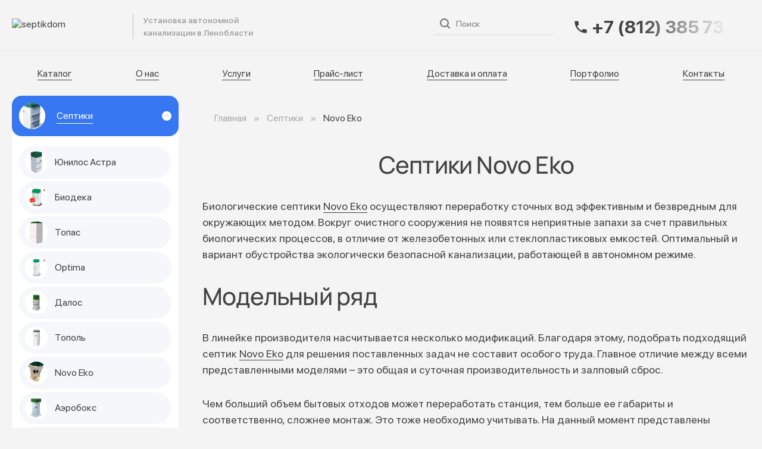

--- FILE ---
content_type: text/html; charset=UTF-8
request_url: https://septikdom.com/katalog/novo_eko
body_size: 21648
content:
<!doctype html>
<html lang="ru">
<head>
    <meta charset="UTF-8">
    <meta name="viewport" content="width=device-width, initial-scale=1.0">
    <meta name="csrf-token" content="6e2PQ8udQHIaB0YQA99j9qW5KDz2moFW9kUxCgNP"/>
    <meta name="yandex-verification" content="361580dba62fd52e"/>
    <meta name="google-site-verification" content="MO7vdUuFllRUwSt-UV7FfKzqRjIgSTWoIMKGgYpCfTs"/>
    <meta name="og:ip" content="3.148.192.160">
    <meta name="og:type" content="website">
    <meta name="og:url" content="https://septikdom.com/katalog/novo_eko">
    <meta property="og:type" content="website">
    <meta property="og:site_name" content="Септикдом">
    <meta property="og:locale" content="ru_RU">

    <!-- favicon -->
    <link rel="apple-touch-icon" sizes="180x180" href="/img/favicon/apple-touch-icon.png?v=20250121">
    <link rel="icon" type="image/png" sizes="32x32" href="/img/favicon/favicon-32x32.png?v=20250121">
    <link rel="icon" type="image/png" sizes="16x16" href="/img/favicon/favicon-16x16.png?v=20250121">
    <link rel="mask-icon" href="/img/favicon/safari-pinned-tab.svg?v=20250121" color="#5bbad5">
    <meta name="msapplication-TileColor" content="#ffffff">
    <meta name="theme-color" content="#ffffff">
    <!-- styles -->
        <link rel="preload" href="https://septikdom.com/img/logotype.svg?v=20250121" as="image">
    <link rel="preload" href="https://septikdom.com/fonts/Manrope/cyrillic.woff2" as="font">
    <link rel="preload" href="https://septikdom.com/fonts/Manrope/latin.woff2" as="font">
    <style>@font-face{font-display:swap;font-family:Manrope;font-style:normal;font-weight:200 800;src:local("Manrope"),url(/fonts/Manrope/cyrillic.woff2) format("woff2");unicode-range:u+0301,u+0400-045f,u+0490-0491,u+04b0-04b1,u+2116}@font-face{font-display:swap;font-family:Manrope;font-style:normal;font-weight:200 800;src:local("Manrope"),url(/fonts/Manrope/latin.woff2) format("woff2");unicode-range:u+00??,u+0131,u+0152-0153,u+02bb-02bc,u+02c6,u+02da,u+02dc,u+0304,u+0308,u+0329,u+2000-206f,u+20ac,u+2122,u+2191,u+2193,u+2212,u+2215,u+feff,u+fffd}@font-face{font-display:swap;font-family:SF Pro Display;font-style:normal;font-weight:400;src:local("SF Pro Display"),url(/fonts/SFProDisplay/SFProDisplay-Regular.woff2) format("woff2"),url(/fonts/SFProDisplay/SFProDisplay-Regular.woff) format("woff"),url(/fonts/SFProDisplay/SFProDisplay-Regular.eot) format("embedded-opentype")}</style>
            <link rel="preload" href="https://septikdom.com/css/vendor.min.css?v=20250227_01" as="style" onload="this.onload=null;this.rel='stylesheet'">
        <style>body{background:#f4f4f4;color:#424242;font-family:SF Pro Display,sans-serif;font-size:16px;line-height:1.25;overflow-x:hidden;position:relative}li,ol,ul{display:block;list-style:none;margin:0;padding:0}h1,h2,h3,h4,h5,h6{font-weight:400;line-height:1.25;margin:0}p{margin:0}a{display:inline-block;-webkit-transition:all .25s ease-in-out;transition:all .25s ease-in-out}a,a:hover{text-decoration:none}a,a:active,a:hover{color:#424242}input[type=number]{-moz-appearance:textfield}input[type=number]::-webkit-inner-spin-button,input[type=number]::-webkit-outer-spin-button{-webkit-appearance:none;appearance:none;display:none;margin:0}picture{display:block}img{max-width:100%}svg{-webkit-transition:all .25s ease-in-out;transition:all .25s ease-in-out}.container{margin:0 auto;max-width:1363px;padding:0 20px;width:100%}@media screen and (min-width:375px) and (max-width:1023px){.container{padding:0 30px}}@media screen and (max-width:374px){.container{padding:0 10px}}</style>
            <link rel="stylesheet" href="https://septikdom.com/css/app.min.css?v=20250814">
        <link rel="canonical" href="https://septikdom.com/katalog/novo_eko"/>
        <title>Купить септик Novo Eko по лучшей цене в СПб под ключ от производителя, установка</title>
    <meta name="keywords" content="септик Novo Eko, септик Novo Eko, купить септик Novo Eko, септик Novo Eko для дома, септик Novo Eko для частного дома, септик Novo Eko для дачи, септик Novo Eko для коттеджа">
    <meta name="description" content="Септик Novo Eko от компании «Септикдом» отличается высоким качеством, надежностью, прочностью, долговечностью, оптимизированной конструкцией и доступной ценой. Установка под ключ. Звоните!">
            <meta property="og:image" content="https://septikdom.com/uploads/images/novo-eko-4.jpg"/>
        <link rel="image_src" href="https://septikdom.com/uploads/images/novo-eko-4.jpg"/>
        <meta name="og:title" content="Купить септик Novo Eko по лучшей цене в СПб под ключ от производителя, установка">
    <meta name="og:description" content="Септик Novo Eko от компании «Септикдом» отличается высоким качеством, надежностью, прочностью, долговечностью, оптимизированной конструкцией и доступной ценой. Установка под ключ. Звоните!">
</head>
<body>
<!-- wrapper -->
<div class="wrapper">
    <!-- header -->
<header class="header" id="header">
    <div class="header__top">
        <div class="header__fixed">
            <div class="container">
                <div class="header__wrapper">
                    <div class="header__logotype">
                        <a href="https://septikdom.com" class="header__logotype-img">
                            <img src="https://septikdom.com/img/logotype.svg?v=20250121" width="183" height="29" alt="septikdom">
                        </a>
                        <p class="header__logotype-description">Установка автономной канализации в Ленобласти</p>
                    </div>
                    <nav class="nav header__fixed-nav">
                        <ul class="nav__list">
    <li class="nav__item">
        <a href="https://septikdom.com/katalog" class="nav__link">Каталог</a>
    </li>
    <li class="nav__item">
        <a href="https://septikdom.com/o-nas" class="nav__link">О нас</a>
    </li>
    <li class="nav__item">
        <a href="https://septikdom.com/uslugi" class="nav__link">Услуги</a>
    </li>
    <li class="nav__item">
        <a href="https://septikdom.com/prays-list" class="nav__link">Прайс-лист</a>
    </li>
    <li class="nav__item">
        <a href="https://septikdom.com/shipping" class="nav__link">Доставка и оплата</a>
    </li>
    <li class="nav__item">
        <a href="https://septikdom.com/portfolio" class="nav__link">Портфолио</a>
    </li>
    <li class="nav__item">
        <a href="https://septikdom.com/kontakty" class="nav__link">Контакты</a>
    </li>
</ul>                    </nav>
                    <div class="c-search header__search">
    <div class="c-search__form">
        <button class="c-search__btn" aria-label="Поиск">
            <svg>
                <use xlink:href="https://septikdom.com/img/sprite.svg#icon-search"></use>
            </svg>
        </button>
        <input type="text" class="c-search__input" placeholder="Поиск">
    </div>
    <div class="h-search-result"></div>
</div>                    <a href="tel:+7 (812) 385 73 83" class="header__phone" aria-label="Телефон">
                        <svg>
                            <use xlink:href="https://septikdom.com/img/sprite.svg#icon-call"></use>
                        </svg>
                        <span>+7 (812) 385 73 83</span>
                    </a>
                    <button class="hamburger" id="hamburger-toggle" aria-label="Меню">
                        <svg class="hamburger__icon">
                            <use xlink:href="https://septikdom.com/img/sprite.svg#icon-hamburger"></use>
                        </svg>
                    </button>
                </div>
            </div>
        </div>
    </div>
    <div class="header__bottom">
        <div class="container">
            <nav class="nav header__nav">
                <ul class="nav__list">
    <li class="nav__item">
        <a href="https://septikdom.com/katalog" class="nav__link">Каталог</a>
    </li>
    <li class="nav__item">
        <a href="https://septikdom.com/o-nas" class="nav__link">О нас</a>
    </li>
    <li class="nav__item">
        <a href="https://septikdom.com/uslugi" class="nav__link">Услуги</a>
    </li>
    <li class="nav__item">
        <a href="https://septikdom.com/prays-list" class="nav__link">Прайс-лист</a>
    </li>
    <li class="nav__item">
        <a href="https://septikdom.com/shipping" class="nav__link">Доставка и оплата</a>
    </li>
    <li class="nav__item">
        <a href="https://septikdom.com/portfolio" class="nav__link">Портфолио</a>
    </li>
    <li class="nav__item">
        <a href="https://septikdom.com/kontakty" class="nav__link">Контакты</a>
    </li>
</ul>            </nav>
        </div>
    </div>
</header>
<!-- end of header -->    <!-- content -->
    <div class="wrapper__content">
            <section id="catalog-one">
        <!-- catalog -->
        <section class="catalog" id="catalog">
            <div class="container">
                <div class="catalog__wrap">
                    <div class="catalog__left">
                        <!-- catalog menu -->
<div class="catalog-filter catalog__filter">
    
    
            <div class="catalog-filter-sections catalog-filter__item is--open">
    <button class="catalog-filter-sections__trigger">
        <img data-src="https://septikdom.com/img/catalog-01.png" alt="Image" class="lazy" >
        <span>Септики</span>
        <svg>
            <use xlink:href="https://septikdom.com/img/sprite.svg#icon-caret-circle-white"></use>
        </svg>
    </button>
    <div class="catalog-filter-sections__container" style="display: block;">
        <div class="catalog-filter-sections__wrapper">
                            <div class="catalog-filter-link catalog-filter-sections__item js-link" data-href="https://septikdom.com/katalog/unilos">
                    <picture class="catalog-filter-link__img">
                                                    <img class="lazy" data-src="https://septikdom.com/min/uploads/images/astra-5m-2.png"
                                 alt="Юнилос Астра - универсальная канализация для дома и дачи">
                                            </picture>
                    <a class="catalog-filter-link__title" href="https://septikdom.com/katalog/unilos">Юнилос Астра</a>
                </div>
                            <div class="catalog-filter-link catalog-filter-sections__item js-link" data-href="https://septikdom.com/katalog/biodeka">
                    <picture class="catalog-filter-link__img">
                                                    <img class="lazy" data-src="https://septikdom.com/min/uploads/images/deka-3-2.png"
                                 alt="Биодека от производителя Дека и Евробион">
                                            </picture>
                    <a class="catalog-filter-link__title" href="https://septikdom.com/katalog/biodeka">Биодека</a>
                </div>
                            <div class="catalog-filter-link catalog-filter-sections__item js-link" data-href="https://septikdom.com/katalog/topas">
                    <picture class="catalog-filter-link__img">
                                                    <img class="lazy" data-src="https://septikdom.com/min/uploads/images/topas-5-pr-1-2.png"
                                 alt="Топас - один из лидеров на рынке автономных канализаций">
                                            </picture>
                    <a class="catalog-filter-link__title" href="https://septikdom.com/katalog/topas">Топас</a>
                </div>
                            <div class="catalog-filter-link catalog-filter-sections__item js-link" data-href="https://septikdom.com/katalog/optima">
                    <picture class="catalog-filter-link__img">
                                                    <img class="lazy" data-src="https://septikdom.com/min/uploads/images/optima-3-1-1.png"
                                 alt="">
                                            </picture>
                    <a class="catalog-filter-link__title" href="https://septikdom.com/katalog/optima">Optima</a>
                </div>
                            <div class="catalog-filter-link catalog-filter-sections__item js-link" data-href="https://septikdom.com/katalog/dalos">
                    <picture class="catalog-filter-link__img">
                                                    <img class="lazy" data-src="https://septikdom.com/min/uploads/images/dalos-3-2.png"
                                 alt="">
                                            </picture>
                    <a class="catalog-filter-link__title" href="https://septikdom.com/katalog/dalos">Далос</a>
                </div>
                            <div class="catalog-filter-link catalog-filter-sections__item js-link" data-href="https://septikdom.com/katalog/septiki_topol">
                    <picture class="catalog-filter-link__img">
                                                    <img class="lazy" data-src="https://septikdom.com/min/uploads/images/68c15b777059c9.01688712.jpg"
                                 alt="">
                                            </picture>
                    <a class="catalog-filter-link__title" href="https://septikdom.com/katalog/septiki_topol">Тополь</a>
                </div>
                            <div class="catalog-filter-link catalog-filter-sections__item js-link" data-href="https://septikdom.com/katalog/novo_eko">
                    <picture class="catalog-filter-link__img">
                                                    <img class="lazy" data-src="https://septikdom.com/min/uploads/images/novo-eko-4.jpg"
                                 alt="">
                                            </picture>
                    <a class="catalog-filter-link__title" href="https://septikdom.com/katalog/novo_eko">Novo Eko</a>
                </div>
                            <div class="catalog-filter-link catalog-filter-sections__item js-link" data-href="https://septikdom.com/katalog/aerobox">
                    <picture class="catalog-filter-link__img">
                                                    <img class="lazy" data-src="https://septikdom.com/min/uploads/images/aerobox.JPG"
                                 alt="">
                                            </picture>
                    <a class="catalog-filter-link__title" href="https://septikdom.com/katalog/aerobox">Аэробокс</a>
                </div>
                            <div class="catalog-filter-link catalog-filter-sections__item js-link" data-href="https://septikdom.com/katalog/evrolos_bio">
                    <picture class="catalog-filter-link__img">
                                                    <img class="lazy" data-src="https://septikdom.com/min/uploads/images/111.png"
                                 alt="">
                                            </picture>
                    <a class="catalog-filter-link__title" href="https://septikdom.com/katalog/evrolos_bio">Евролос БИО</a>
                </div>
                            <div class="catalog-filter-link catalog-filter-sections__item js-link" data-href="https://septikdom.com/katalog/zorde_rein">
                    <picture class="catalog-filter-link__img">
                                                    <img class="lazy" data-src="https://septikdom.com/min/uploads/images/zorde-r-3.png"
                                 alt="">
                                            </picture>
                    <a class="catalog-filter-link__title" href="https://septikdom.com/katalog/zorde_rein">Zorde Rein</a>
                </div>
                            <div class="catalog-filter-link catalog-filter-sections__item js-link" data-href="https://septikdom.com/katalog/topass">
                    <picture class="catalog-filter-link__img">
                                                    <img class="lazy" data-src="https://septikdom.com/min/uploads/images/big-image-1-7.png"
                                 alt="Топас-С">
                                            </picture>
                    <a class="catalog-filter-link__title" href="https://septikdom.com/katalog/topass">Топас-С</a>
                </div>
                            <div class="catalog-filter-link catalog-filter-sections__item js-link" data-href="https://septikdom.com/katalog/volgar">
                    <picture class="catalog-filter-link__img">
                                                    <img class="lazy" data-src="https://septikdom.com/min/uploads/images/volgar76.png"
                                 alt="">
                                            </picture>
                    <a class="catalog-filter-link__title" href="https://septikdom.com/katalog/volgar">Волгарь</a>
                </div>
                            <div class="catalog-filter-link catalog-filter-sections__item js-link" data-href="https://septikdom.com/katalog/kolo_vesi">
                    <picture class="catalog-filter-link__img">
                                                    <img class="lazy" data-src="https://septikdom.com/min/uploads/images/999.png"
                                 alt="">
                                            </picture>
                    <a class="catalog-filter-link__title" href="https://septikdom.com/katalog/kolo_vesi">Kolo Vesi</a>
                </div>
                            <div class="catalog-filter-link catalog-filter-sections__item js-link" data-href="https://septikdom.com/katalog/kolos">
                    <picture class="catalog-filter-link__img">
                                                    <img class="lazy" data-src="https://septikdom.com/min/uploads/images/kolos-5-1.png"
                                 alt="">
                                            </picture>
                    <a class="catalog-filter-link__title" href="https://septikdom.com/katalog/kolos">Колос</a>
                </div>
                            <div class="catalog-filter-link catalog-filter-sections__item js-link" data-href="https://septikdom.com/katalog/evrolos_pro">
                    <picture class="catalog-filter-link__img">
                                                    <img class="lazy" data-src="https://septikdom.com/min/uploads/images/eurolos-pro-11.jpg"
                                 alt="">
                                            </picture>
                    <a class="catalog-filter-link__title" href="https://septikdom.com/katalog/evrolos_pro">Евролос ПРО</a>
                </div>
                            <div class="catalog-filter-link catalog-filter-sections__item js-link" data-href="https://septikdom.com/katalog/atlos">
                    <picture class="catalog-filter-link__img">
                                                    <img class="lazy" data-src="https://septikdom.com/min/uploads/images/67e29cbec347f1.24223096.png"
                                 alt="">
                                            </picture>
                    <a class="catalog-filter-link__title" href="https://septikdom.com/katalog/atlos">Атлос</a>
                </div>
                            <div class="catalog-filter-link catalog-filter-sections__item js-link" data-href="https://septikdom.com/katalog/tver">
                    <picture class="catalog-filter-link__img">
                                                    <img class="lazy" data-src="https://septikdom.com/min/uploads/images/0.jpg"
                                 alt="">
                                            </picture>
                    <a class="catalog-filter-link__title" href="https://septikdom.com/katalog/tver">Тверь</a>
                </div>
                            <div class="catalog-filter-link catalog-filter-sections__item js-link" data-href="https://septikdom.com/katalog/zorde">
                    <picture class="catalog-filter-link__img">
                                                    <img class="lazy" data-src="https://septikdom.com/min/uploads/images/3d-model-z-rde-47-rakurs-4-zakrytaja-bochka-1.png"
                                 alt="">
                                            </picture>
                    <a class="catalog-filter-link__title" href="https://septikdom.com/katalog/zorde">Zorde</a>
                </div>
                            <div class="catalog-filter-link catalog-filter-sections__item js-link" data-href="https://septikdom.com/katalog/garda">
                    <picture class="catalog-filter-link__img">
                                                    <img class="lazy" data-src="https://septikdom.com/min/uploads/images/septik-garda-2600-600x600.jpg"
                                 alt="">
                                            </picture>
                    <a class="catalog-filter-link__title" href="https://septikdom.com/katalog/garda">Гарда</a>
                </div>
                            <div class="catalog-filter-link catalog-filter-sections__item js-link" data-href="https://septikdom.com/katalog/evrobion">
                    <picture class="catalog-filter-link__img">
                                                    <img class="lazy" data-src="https://septikdom.com/min/uploads/images/eurobion-10-2.png"
                                 alt="Евробион - станция биологической очистки">
                                            </picture>
                    <a class="catalog-filter-link__title" href="https://septikdom.com/katalog/evrobion">Евробион</a>
                </div>
                            <div class="catalog-filter-link catalog-filter-sections__item js-link" data-href="https://septikdom.com/katalog/septik_udacha">
                    <picture class="catalog-filter-link__img">
                                                    <img class="lazy" data-src="https://septikdom.com/min/uploads/images/septic-udacha-1.png"
                                 alt="">
                                            </picture>
                    <a class="catalog-filter-link__title" href="https://septikdom.com/katalog/septik_udacha">Удача</a>
                </div>
                            <div class="catalog-filter-link catalog-filter-sections__item js-link" data-href="https://septikdom.com/katalog/aeroboks_bio">
                    <picture class="catalog-filter-link__img">
                                                    <img class="lazy" data-src="https://septikdom.com/min/uploads/images/aerobox-bio-4.jpg"
                                 alt="">
                                            </picture>
                    <a class="catalog-filter-link__title" href="https://septikdom.com/katalog/aeroboks_bio">Аэробокс Био</a>
                </div>
                            <div class="catalog-filter-link catalog-filter-sections__item js-link" data-href="https://septikdom.com/katalog/septiki_kit">
                    <picture class="catalog-filter-link__img">
                                                    <img class="lazy" data-src="https://septikdom.com/min/uploads/images/6841d471be1018.58463175.jpg"
                                 alt="">
                                            </picture>
                    <a class="catalog-filter-link__title" href="https://septikdom.com/katalog/septiki_kit">КИТ</a>
                </div>
                            <div class="catalog-filter-link catalog-filter-sections__item js-link" data-href="https://septikdom.com/katalog/uni_sep">
                    <picture class="catalog-filter-link__img">
                                                    <img class="lazy" data-src="https://septikdom.com/min/uploads/images/90631583-w640-h640-cid237077-pid67483078-e7f483d1.jpg"
                                 alt="">
                                            </picture>
                    <a class="catalog-filter-link__title" href="https://septikdom.com/katalog/uni_sep">UNI-SEP</a>
                </div>
                            <div class="catalog-filter-link catalog-filter-sections__item js-link" data-href="https://septikdom.com/katalog/kitari_black">
                    <picture class="catalog-filter-link__img">
                                                    <img class="lazy" data-src="https://septikdom.com/min/uploads/images/1528046269-kitari.jpg"
                                 alt="">
                                            </picture>
                    <a class="catalog-filter-link__title" href="https://septikdom.com/katalog/kitari_black">Kitari Black</a>
                </div>
                    </div>
    </div>
</div>            <div class="catalog-filter-sections catalog-filter__item">
    <button class="catalog-filter-sections__trigger">
        <img data-src="https://septikdom.com/img/cellars-01.png" alt="Image" class="lazy" >
        <span>Погреба</span>
        <svg>
            <use xlink:href="https://septikdom.com/img/sprite.svg#icon-caret-circle-white"></use>
        </svg>
    </button>
    <div class="catalog-filter-sections__container" style="display: none;">
        <div class="catalog-filter-sections__wrapper">
                            <div class="catalog-filter-link catalog-filter-sections__item js-link" data-href="https://septikdom.com/katalog/pogreb_tingard">
                    <picture class="catalog-filter-link__img">
                                                    <img class="lazy" data-src="https://septikdom.com/min/uploads/images/1-3.jpg"
                                 alt="">
                                            </picture>
                    <a class="catalog-filter-link__title" href="https://septikdom.com/katalog/pogreb_tingard">Тингард</a>
                </div>
                            <div class="catalog-filter-link catalog-filter-sections__item js-link" data-href="https://septikdom.com/katalog/pogreb_kellari">
                    <picture class="catalog-filter-link__img">
                                                    <img class="lazy" data-src="https://septikdom.com/min/uploads/images/4fc615880ca264c065577aaffb1dcf65.jpg"
                                 alt="">
                                            </picture>
                    <a class="catalog-filter-link__title" href="https://septikdom.com/katalog/pogreb_kellari">Kellari</a>
                </div>
                            <div class="catalog-filter-link catalog-filter-sections__item js-link" data-href="https://septikdom.com/katalog/pogreb_topas">
                    <picture class="catalog-filter-link__img">
                                                    <img class="lazy" data-src="https://septikdom.com/min/uploads/images/topas-pogreb.jpg"
                                 alt="Топас погреб">
                                            </picture>
                    <a class="catalog-filter-link__title" href="https://septikdom.com/katalog/pogreb_topas">Топас</a>
                </div>
                            <div class="catalog-filter-link catalog-filter-sections__item js-link" data-href="https://septikdom.com/katalog/pogreb_kelder">
                    <picture class="catalog-filter-link__img">
                                                    <img class="lazy" data-src="https://septikdom.com/min/uploads/images/a6dd649a5f399d51bd163d507f3de4be.jpg"
                                 alt="">
                                            </picture>
                    <a class="catalog-filter-link__title" href="https://septikdom.com/katalog/pogreb_kelder">Kelder</a>
                </div>
                    </div>
    </div>
</div>            <div class="catalog-filter-sections catalog-filter__item">
    <button class="catalog-filter-sections__trigger">
        <img data-src="https://septikdom.com/img/caissons-01.png" alt="Image" class="lazy" >
        <span>Кессоны</span>
        <svg>
            <use xlink:href="https://septikdom.com/img/sprite.svg#icon-caret-circle-white"></use>
        </svg>
    </button>
    <div class="catalog-filter-sections__container" style="display: none;">
        <div class="catalog-filter-sections__wrapper">
                            <div class="catalog-filter-link catalog-filter-sections__item js-link" data-href="https://septikdom.com/katalog/evrolos">
                    <picture class="catalog-filter-link__img">
                                                    <img class="lazy" data-src="https://septikdom.com/min/uploads/images/1-19.jpg"
                                 alt="">
                                            </picture>
                    <a class="catalog-filter-link__title" href="https://septikdom.com/katalog/evrolos">Евролос</a>
                </div>
                            <div class="catalog-filter-link catalog-filter-sections__item js-link" data-href="https://septikdom.com/katalog/topol_eko">
                    <picture class="catalog-filter-link__img">
                                                    <img class="lazy" data-src="https://septikdom.com/min/uploads/images/1-6.jpg"
                                 alt="">
                                            </picture>
                    <a class="catalog-filter-link__title" href="https://septikdom.com/katalog/topol_eko">ТОПОЛ-ЭКО</a>
                </div>
                            <div class="catalog-filter-link catalog-filter-sections__item js-link" data-href="https://septikdom.com/katalog/korsu">
                    <picture class="catalog-filter-link__img">
                                                    <img class="lazy" data-src="https://septikdom.com/min/uploads/images/f0522fcbbd94717d34972f7df539837f.jpg"
                                 alt="">
                                            </picture>
                    <a class="catalog-filter-link__title" href="https://septikdom.com/katalog/korsu">Korsu</a>
                </div>
                    </div>
    </div>
</div>    </div>
<!-- !catalog menu -->                        <!-- catalog offers -->
<div class="catalog-offers catalog__offers">
    <div class="catalog-offers__slider">
        <div class="swiper swiper-only-mobile">
            <div class="swiper-wrapper">
                <div class="swiper-slide">
                    <div class="catalog-offers-card catalog-offers__slide">
                        <picture class="catalog-offers-card__img">
                            <img data-src="https://septikdom.com/img/special-offers-02.jpg" alt="Специальное предложение" class="lazy">
                        </picture>
                        <div class="catalog-offers-card__body">
                            <picture class="catalog-offers-card__icon">
                                <img data-src="https://septikdom.com/img/icon-loan.svg" alt="Рассрочка" class="lazy">
                            </picture>
                            <div class="catalog-offers-card__body-inner">
                                <h3 class="catalog-offers-card__title">
                                    Внесите 100% оплату<br>
                                    за 6-12 месяцев до <br>
                                    монтажа и сэкономьте <br>
                                    <b>до 15 000 ₽</b> на повышении цен
                                </h3>
                                <a href="#" class="catalog-offers-card__link modal-btn" data-id="modal-discount-02">
                                    <span>Получить скидку</span>
                                    <svg>
                                        <use xlink:href="https://septikdom.com/img/sprite.svg#icon-arrow-circle-next"></use>
                                    </svg>
                                </a>
                            </div>
                        </div>
                    </div>
                </div>
                <div class="swiper-slide">
                    <div class="catalog-offers-card catalog-offers__slide">
                        <picture class="catalog-offers-card__img">
                            <img data-src="https://septikdom.com/img/special-offers-01.jpg" alt="Image" class="lazy">
                        </picture>
                        <div class="catalog-offers-card__body">
                            <picture class="catalog-offers-card__icon">
                                <img data-src="https://septikdom.com/img/icon-users.svg" alt="Icon" class="lazy">
                            </picture>
                            <div class="catalog-offers-card__body-inner">
                                <h3 class="catalog-offers-card__title">Закажите автономную канализацию вместе <br>с другом и сэкономьте <br><b>до 15 000 ₽ каждый</b></h3>
                                <a href="#" class="catalog-offers-card__link modal-btn" data-id="modal-discount-01">
                                    <span>Получить скидку</span>
                                    <svg>
                                        <use xlink:href="https://septikdom.com/img/sprite.svg#icon-arrow-circle-next"></use>
                                    </svg>
                                </a>
                            </div>
                        </div>
                    </div>
                </div>
                <div class="swiper-slide">
                    <div class="catalog-offers-card catalog-offers__slide">
                        <picture class="catalog-offers-card__img">
                            <img data-src="https://septikdom.com/img/special-offers-03.jpg" alt="Image" class="lazy">
                        </picture>
                        <div class="catalog-offers-card__body">
                            <picture class="catalog-offers-card__icon">
                                <img data-src="https://septikdom.com/img/icon-shake-hands.svg" alt="Icon" class="lazy">
                            </picture>
                            <div class="catalog-offers-card__body-inner">
                                <h3 class="catalog-offers-card__title">
                                    Станьте нашим партнёром<br>
                                    и <b>получайте 10% кэшбэка</b><br>
                                    по факту реализации каждого проекта, приведённого вами
                                </h3>
                                <a href="#" class="catalog-offers-card__link modal-btn" data-id="modal-discount-03">
                                    <span>Стать партнёром</span>
                                    <svg>
                                        <use xlink:href="https://septikdom.com/img/sprite.svg#icon-arrow-circle-next"></use>
                                    </svg>
                                </a>
                            </div>
                        </div>
                    </div>
                </div>
            </div>
        </div>
    </div>
</div>
<!-- !catalog offers -->                    </div>
                    <div class="catalog__right">
                        <!-- breadcrumbs -->
<div class="breadcrumb" itemscope itemtype="https://schema.org/BreadcrumbList">
    <div class="container">
        <ol class="breadcrumb__list">
                            <li class="breadcrumb__item" itemprop="itemListElement" itemscope itemtype="https://schema.org/ListItem">
                                            <a href="https://septikdom.com" class="breadcrumb__link" itemprop="item">
                            <span itemprop="name">Главная</span>
                        </a>
                        <meta itemprop="position" content="0"/>
                                    </li>
                            <li class="breadcrumb__item" itemprop="itemListElement" itemscope itemtype="https://schema.org/ListItem">
                                            <a href="https://septikdom.com/katalog" class="breadcrumb__link" itemprop="item">
                            <span itemprop="name">Септики</span>
                        </a>
                        <meta itemprop="position" content="1"/>
                                    </li>
                            <li class="breadcrumb__item" itemprop="itemListElement" itemscope itemtype="https://schema.org/ListItem">
                                            <span class="breadcrumb__link" itemprop="name">Novo Eko</span>
                        <meta itemprop="position" content="2"/>
                                    </li>
                    </ol>
    </div>
</div>
<!-- end of breadcrumbs -->
                        <div class="catalog__top">
                            <h1 class="catalog__heading">Септики Novo Eko</h1>
                            <div class="catalog__description content"><p>Биологические септики <a href="https://septikdom.com/katalog/novo_eko">Novo Eko</a> осуществляют переработку сточных вод эффективным и безвредным для окружающих методом. Вокруг очистного сооружения не появятся неприятные запахи за счет правильных биологических процессов, в отличие от железобетонных или стеклопластиковых емкостей. Оптимальный и вариант обустройства экологически безопасной канализации, работающей в автономном режиме.</p>

<h2>Модельный ряд</h2>

<p>В линейке производителя насчитывается несколько модификаций. Благодаря этому, подобрать подходящий септик <a href="https://septikdom.com/katalog/novo_eko">Novo Eko</a> для решения поставленных задач не составит особого труда. Главное отличие между всеми представленными моделями &ndash; это общая и суточная производительность и залповый сброс.</p>

<p>Чем больший объем бытовых отходов может переработать станция, тем больше ее габариты и соответственно, сложнее монтаж. Это тоже необходимо учитывать. На данный момент представлены станции, рассчитанные на обслуживание объектов, где одновременно находится от 3 до 8 пользователей.</p>

<ul>
	<li>
	<p><a href="https://septikdom.com/katalog/novo_eko/novo_eko_3">Novo Eko 3</a>. Суточный объем перерабатываемых стоков составляет 600 литров, что считается оптимальным показателем для 3 человек. Единовременно станция может принять 210 литров жидкости, это немного больше чем у конкурентов. Такие характеристики позволяют установить несколько умывальников, раковину, душ и другие небольшие сантехнические приборы. Оптимальный вариант для обслуживания небольших дачных домов с сезонным проживанием.</p>
	</li>
	<li>
	<p><a href="https://septikdom.com/katalog/novo_eko/novo_eko_5">Novo Eko 5</a>. Данная модель уже обладает неплохой суточной производительностью в 1 кубометр. Единовременный залповый сброс составляет 260 литров. Хороший выбор для дома, где проживает небольшая семья, состоящая из 4-5 человек. Можно подключить все необходимые сантехнические приборы к водопроводу, включая ванну и стиральную машину.</p>
	</li>
	<li>
	<p><a href="https://septikdom.com/katalog/novo_eko/novo_eko_8">Novo Eko 8</a>. Самая производительная модификация во всей линейке на 1600 литров. Такого объема хватит для обслуживания двухэтажного коттеджа, где одновременно находится до 8 человек. Предельный показатель залпового сброса составляет 320 литров. Этого будет достаточно для одновременного использования любых приборов, подключенных к воде, без риска переполнения приемного резервуара станции.</p>
	</li>
</ul>

<p>Станция биологической очистки <a href="https://septikdom.com/katalog/novo_eko">Novo Eko</a> изготавливается на заводе известного производителя <a href="https://septikdom.com/katalog/kolo_vesi">Kolo Vesi</a>. Производственные мощности располагаются в Санкт-Петербурге. В качестве основного материала для корпуса используется усиленный чешский полипропилен, устойчивый к механическим повреждениям и деформациям под давлением грунта.</p>

<p>Хотите узнать, какая модель подойдет именно вам? Оставьте заявку на <a href="https://septikdom.com/">сайте</a> или позвоните нам по телефону. Специалисты компании Септикдом помогут подобрать нужную модель для вашего дома.</p></div>
                        </div>

                        <div class="selection-equipment catalog__banner">
    <div class="selection-equipment__wrapper">
        <div class="selection-equipment__top">
            <h2 class="selection-equipment__title">Поможем подобрать вам оборудование за 5 минут</h2>
            <div class="selection-equipment__group">
                <picture class="selection-equipment__ava">
                    <img src="https://septikdom.com/img/selection-equipment-ava.webp" alt="Поможем подобрать вам оборудование">
                </picture>
                <p class="selection-equipment__description">Наш менеджер профессионально поможет с выбором, всё объяснит, расскажем нюансы и различия разного оборудования</p>
            </div>
        </div>
        <div class="feedback-form selection-equipment-form selection-equipment__form">
            <input type="hidden" class="message-input" value="Поможем подобрать оборудование">
            <div class="selection-equipment-form__inner">
                <div class="selection-equipment-form__item">
                    <div class="input-field selection-equipment-form__input">
                        <div class="input-field__inner">
                            <svg class="input-field__icon">
                                <use xlink:href="https://septikdom.com/img/sprite.svg#icon-user"></use>
                            </svg>
                            <input type="text" class="input-field__input name-input" placeholder="Ваше имя*">
                        </div>
                    </div>
                    <span class="name-error-field input-error"></span>
                </div>
                <div class="selection-equipment-form__item">
                    <div class="input-field selection-equipment-form__input">
                        <div class="input-field__inner">
                            <svg class="input-field__icon">
                                <use xlink:href="https://septikdom.com/img/sprite.svg#icon-call"></use>
                            </svg>
                            <input type="tel" class="input-field__input phone-input input-mask" placeholder="+7" data-inputmask="'mask': '+7 (999) 999-99-99'">
                        </div>
                    </div>
                    <span class="phone-error-field input-error"></span>
                </div>
                <div class="selection-equipment-form__item">
                    <button class="selection-equipment-form__btn btn send-feedback-btn">
                        <span>Подобрать оборудование</span>
                        <svg>
                            <use xlink:href="https://septikdom.com/img/sprite.svg#icon-arrow-circle-next"></use>
                        </svg>
                    </button>
                    <p class="selection-equipment-form__copyright">Нажимая на кнопку, вы соглашаетесь с <a href="https://septikdom.com/privacy-policy">Политикой конфиденциальности и Условиями обработки данных</a></p>
                </div>
            </div>
        </div>
    </div>
</div>
                        <div class="catalog__main">
    <div class="catalog__wrapper">
                    <div class="catalog__item">
                <div class="catalog-card js-link"
     data-href="https://septikdom.com/katalog/novo_eko/novo_eko_3">
    <div class="catalog-card__img">
                    <img class="lazy" data-src="https://septikdom.com/min/uploads/images/novo-eko-w.jpg" alt="">
                <div class="catalog-card__statuses">
                    </div>
    </div>
    <div class="catalog-card__body">
        <a class="catalog-card__title"
           href="https://septikdom.com/katalog/novo_eko/novo_eko_3">Септик Novo Eko 3</a>
        <div class="catalog-card__details">
                            <div class="catalog-card__details-item">
    <span class="catalog-card__label">Мощность:</span>
    <span class="catalog-card__value">
                    0.6 куб/сут
            </span>
</div>
<div class="catalog-card__details-item">
    <span class="catalog-card__label">Залповый сброс:</span>
    <span class="catalog-card__value">
                    210 л
            </span>
</div>
<div class="catalog-card__details-item">
    <span class="catalog-card__label">Масса:</span>
    <span class="catalog-card__value">
                    116 кг
            </span>
</div>
<div class="catalog-card__details-item">
        <span class="catalog-card__label">Цена:</span>
    <span class="catalog-card__price">от 144 900 ₽</span>
</div>                    </div>
        <div class="catalog-card__btn btn">
            <span>Узнать цену с монтажом</span>
        </div>
        <div class="catalog-card__link">
            <span>подробнее о септике</span>
            <svg>
                <use xlink:href="https://septikdom.com/img/sprite.svg#icon-search"></use>
            </svg>
        </div>
    </div>
</div>            </div>
                    <div class="catalog__item">
                <div class="catalog-card js-link"
     data-href="https://septikdom.com/katalog/novo_eko/novo_eko_5">
    <div class="catalog-card__img">
                    <img class="lazy" data-src="https://septikdom.com/min/uploads/images/novo-eko-1-w.jpg" alt="">
                <div class="catalog-card__statuses">
                    </div>
    </div>
    <div class="catalog-card__body">
        <a class="catalog-card__title"
           href="https://septikdom.com/katalog/novo_eko/novo_eko_5">Септик Novo Eko 5</a>
        <div class="catalog-card__details">
                            <div class="catalog-card__details-item">
    <span class="catalog-card__label">Мощность:</span>
    <span class="catalog-card__value">
                    1 куб/сут
            </span>
</div>
<div class="catalog-card__details-item">
    <span class="catalog-card__label">Залповый сброс:</span>
    <span class="catalog-card__value">
                    260 л
            </span>
</div>
<div class="catalog-card__details-item">
    <span class="catalog-card__label">Масса:</span>
    <span class="catalog-card__value">
                    148 кг
            </span>
</div>
<div class="catalog-card__details-item">
        <span class="catalog-card__label">Цена:</span>
    <span class="catalog-card__price">от 168 900 ₽</span>
</div>                    </div>
        <div class="catalog-card__btn btn">
            <span>Узнать цену с монтажом</span>
        </div>
        <div class="catalog-card__link">
            <span>подробнее о септике</span>
            <svg>
                <use xlink:href="https://septikdom.com/img/sprite.svg#icon-search"></use>
            </svg>
        </div>
    </div>
</div>            </div>
                    <div class="catalog__item">
                <div class="catalog-card js-link"
     data-href="https://septikdom.com/katalog/novo_eko/novo_eko_8">
    <div class="catalog-card__img">
                    <img class="lazy" data-src="https://septikdom.com/min/uploads/images/novo-eko-2-w.jpg" alt="">
                <div class="catalog-card__statuses">
                    </div>
    </div>
    <div class="catalog-card__body">
        <a class="catalog-card__title"
           href="https://septikdom.com/katalog/novo_eko/novo_eko_8">Септик Novo Eko 8</a>
        <div class="catalog-card__details">
                            <div class="catalog-card__details-item">
    <span class="catalog-card__label">Мощность:</span>
    <span class="catalog-card__value">
                    1.6 куб/сут
            </span>
</div>
<div class="catalog-card__details-item">
    <span class="catalog-card__label">Залповый сброс:</span>
    <span class="catalog-card__value">
                    320 л
            </span>
</div>
<div class="catalog-card__details-item">
    <span class="catalog-card__label">Масса:</span>
    <span class="catalog-card__value">
                    165 кг
            </span>
</div>
<div class="catalog-card__details-item">
        <span class="catalog-card__label">Цена:</span>
    <span class="catalog-card__price">от 205 900 ₽</span>
</div>                    </div>
        <div class="catalog-card__btn btn">
            <span>Узнать цену с монтажом</span>
        </div>
        <div class="catalog-card__link">
            <span>подробнее о септике</span>
            <svg>
                <use xlink:href="https://septikdom.com/img/sprite.svg#icon-search"></use>
            </svg>
        </div>
    </div>
</div>            </div>
            </div>
</div>
                        <!-- portfolio -->
    <section class="portfolio section-indent" id="portfolio">
        <div class="container">
            <div class="section-heading portfolio__heading">
                <h2 class="section-heading__title" data-aos="fade-up"><b>6 300+ автономных канализаций</b> установили с 2008 года</h2>
                <h3 class="section-heading__subtitle" data-aos="fade-up">Благодаря накопленному опыту легко справляемся
                    с монтажом станций очистки <br>для загородных домов, дач и коттеджей на участках любой сложности </h3>
            </div>
            <div class="portfolio__slider" data-aos="fade-up">
                <div class="swiper swiper-only-mobile">
                    <div class="swiper-wrapper">
                                                    <div class="swiper-slide">
                                <div class="portfolio-card portfolio__slide js-link"
                                     data-href="https://septikdom.com/portfolio/topas_75_poroshkino">
                                    <div class="portfolio-card__top">
                                        <div class="portfolio-card__image">
                                            <img class="lazy" data-src="https://septikdom.com/min/uploads/images/67e04aa83205f1.55290782.jpg" alt="Установка станции очистки в деревне Порошкино: опыт компании “Септикдом”">
                                            <div class="portfolio-card__statuses-wrap">
                                                <div class="portfolio-card__statuses">
                                                    <div class="portfolio-card__status">
                                                        <svg>
                                                            <use xlink:href=https://septikdom.com/img/sprite.svg#icon-location></use>
                                                        </svg>
                                                        <span>Установка станции очистки Топас 75 в деревне Порошкино</span>
                                                    </div>
                                                </div>
                                            </div>
                                        </div>
                                                                            </div>
                                    <div class="portfolio-card__body">
                                        <a href="https://septikdom.com/portfolio/topas_75_poroshkino" class="portfolio-card__title">Установка станции очистки в деревне Порошкино: опыт компании “Септикдом”</a>
                                        <div class="portfolio-card__link">
                                            <span>подробнее о проекте</span>
                                            <svg>
                                                <use xlink:href="https://septikdom.com/img/sprite.svg#icon-search"></use>
                                            </svg>
                                        </div>
                                    </div>
                                </div>
                            </div>
                                                    <div class="swiper-slide">
                                <div class="portfolio-card portfolio__slide js-link"
                                     data-href="https://septikdom.com/portfolio/topas5_hittolovo">
                                    <div class="portfolio-card__top">
                                        <div class="portfolio-card__image">
                                            <img class="lazy" data-src="https://septikdom.com/min/uploads/images/dsc0868.jpg" alt="Монтаж септика Топас 5 самотечный в поселке Хиттолово">
                                            <div class="portfolio-card__statuses-wrap">
                                                <div class="portfolio-card__statuses">
                                                    <div class="portfolio-card__status">
                                                        <svg>
                                                            <use xlink:href=https://septikdom.com/img/sprite.svg#icon-location></use>
                                                        </svg>
                                                        <span>Монтаж септика Топас 5 в частном доме</span>
                                                    </div>
                                                </div>
                                            </div>
                                        </div>
                                                                            </div>
                                    <div class="portfolio-card__body">
                                        <a href="https://septikdom.com/portfolio/topas5_hittolovo" class="portfolio-card__title">Монтаж септика Топас 5 самотечный в поселке Хиттолово</a>
                                        <div class="portfolio-card__link">
                                            <span>подробнее о проекте</span>
                                            <svg>
                                                <use xlink:href="https://septikdom.com/img/sprite.svg#icon-search"></use>
                                            </svg>
                                        </div>
                                    </div>
                                </div>
                            </div>
                                                    <div class="swiper-slide">
                                <div class="portfolio-card portfolio__slide js-link"
                                     data-href="https://septikdom.com/portfolio/montazh_astra30_dlya_azs">
                                    <div class="portfolio-card__top">
                                        <div class="portfolio-card__image">
                                            <img class="lazy" data-src="https://septikdom.com/min/uploads/images/dsc0735.jpg" alt="Монтаж Астра 30 для АЗС Татнефть">
                                            <div class="portfolio-card__statuses-wrap">
                                                <div class="portfolio-card__statuses">
                                                    <div class="portfolio-card__status">
                                                        <svg>
                                                            <use xlink:href=https://septikdom.com/img/sprite.svg#icon-location></use>
                                                        </svg>
                                                        <span>Описание монтажа септика Астра 30 для автозаправочной станции</span>
                                                    </div>
                                                </div>
                                            </div>
                                        </div>
                                                                            </div>
                                    <div class="portfolio-card__body">
                                        <a href="https://septikdom.com/portfolio/montazh_astra30_dlya_azs" class="portfolio-card__title">Монтаж Астра 30 для АЗС Татнефть</a>
                                        <div class="portfolio-card__link">
                                            <span>подробнее о проекте</span>
                                            <svg>
                                                <use xlink:href="https://septikdom.com/img/sprite.svg#icon-search"></use>
                                            </svg>
                                        </div>
                                    </div>
                                </div>
                            </div>
                                                    <div class="swiper-slide">
                                <div class="portfolio-card portfolio__slide js-link"
                                     data-href="https://septikdom.com/portfolio/ustanovka_septika_yunilos_astra_3_v_vasilevo_do_nachala_stroitelstva_doma">
                                    <div class="portfolio-card__top">
                                        <div class="portfolio-card__image">
                                            <img class="lazy" data-src="https://septikdom.com/min/uploads/images/6914a685048c11.87195203.jpg" alt="Установка септика Юнилос Астра 3 в Васильево до начала строительства дома">
                                            <div class="portfolio-card__statuses-wrap">
                                                <div class="portfolio-card__statuses">
                                                    <div class="portfolio-card__status">
                                                        <svg>
                                                            <use xlink:href=https://septikdom.com/img/sprite.svg#icon-location></use>
                                                        </svg>
                                                        <span>Установка септика Астра 3 в Васильево под ключ до стройки дома — Септикдом</span>
                                                    </div>
                                                </div>
                                            </div>
                                        </div>
                                                                            </div>
                                    <div class="portfolio-card__body">
                                        <a href="https://septikdom.com/portfolio/ustanovka_septika_yunilos_astra_3_v_vasilevo_do_nachala_stroitelstva_doma" class="portfolio-card__title">Установка септика Юнилос Астра 3 в Васильево до начала строительства дома</a>
                                        <div class="portfolio-card__link">
                                            <span>подробнее о проекте</span>
                                            <svg>
                                                <use xlink:href="https://septikdom.com/img/sprite.svg#icon-search"></use>
                                            </svg>
                                        </div>
                                    </div>
                                </div>
                            </div>
                                                    <div class="swiper-slide">
                                <div class="portfolio-card portfolio__slide js-link"
                                     data-href="https://septikdom.com/portfolio/montazh_byudzhetnoy_kanalizatsii___septik_biodeka_4_prinuditelnaya_v_pos__pogi__leningradskaya_oblast">
                                    <div class="portfolio-card__top">
                                        <div class="portfolio-card__image">
                                            <img class="lazy" data-src="https://septikdom.com/min/uploads/images/68f862dd8f3f67.85844651.jpg" alt="Монтаж бюджетной канализации - септик Биодека 4 принудительная в пос. Поги, Ленинградская область">
                                            <div class="portfolio-card__statuses-wrap">
                                                <div class="portfolio-card__statuses">
                                                    <div class="portfolio-card__status">
                                                        <svg>
                                                            <use xlink:href=https://septikdom.com/img/sprite.svg#icon-location></use>
                                                        </svg>
                                                        <span>Бюджетная канализация для дома в Погах: септик Биодека 4</span>
                                                    </div>
                                                </div>
                                            </div>
                                        </div>
                                                                            </div>
                                    <div class="portfolio-card__body">
                                        <a href="https://septikdom.com/portfolio/montazh_byudzhetnoy_kanalizatsii___septik_biodeka_4_prinuditelnaya_v_pos__pogi__leningradskaya_oblast" class="portfolio-card__title">Монтаж бюджетной канализации - септик Биодека 4 принудительная в пос. Поги, Ленинградская область</a>
                                        <div class="portfolio-card__link">
                                            <span>подробнее о проекте</span>
                                            <svg>
                                                <use xlink:href="https://septikdom.com/img/sprite.svg#icon-search"></use>
                                            </svg>
                                        </div>
                                    </div>
                                </div>
                            </div>
                                                    <div class="swiper-slide">
                                <div class="portfolio-card portfolio__slide js-link"
                                     data-href="https://septikdom.com/portfolio/ustanovka_septika_biodeka_5_pr_v_zone_podtopleniya__posadnikov_ostrov">
                                    <div class="portfolio-card__top">
                                        <div class="portfolio-card__image">
                                            <img class="lazy" data-src="https://septikdom.com/min/uploads/images/68f4db99e7ad41.80022387.jpg" alt="Установка септика Биодека 5 пр в зоне подтопления, Посадников остров">
                                            <div class="portfolio-card__statuses-wrap">
                                                <div class="portfolio-card__statuses">
                                                    <div class="portfolio-card__status">
                                                        <svg>
                                                            <use xlink:href=https://septikdom.com/img/sprite.svg#icon-location></use>
                                                        </svg>
                                                        <span>Монтаж септика Биодека 5 в зоне подтопления: кейс Септикдом с гарантией результата</span>
                                                    </div>
                                                </div>
                                            </div>
                                        </div>
                                                                            </div>
                                    <div class="portfolio-card__body">
                                        <a href="https://septikdom.com/portfolio/ustanovka_septika_biodeka_5_pr_v_zone_podtopleniya__posadnikov_ostrov" class="portfolio-card__title">Установка септика Биодека 5 пр в зоне подтопления, Посадников остров</a>
                                        <div class="portfolio-card__link">
                                            <span>подробнее о проекте</span>
                                            <svg>
                                                <use xlink:href="https://septikdom.com/img/sprite.svg#icon-search"></use>
                                            </svg>
                                        </div>
                                    </div>
                                </div>
                            </div>
                                                    <div class="swiper-slide">
                                <div class="portfolio-card portfolio__slide js-link"
                                     data-href="https://septikdom.com/portfolio/montazh_biodeka_3_snt_zabava">
                                    <div class="portfolio-card__top">
                                        <div class="portfolio-card__image">
                                            <img class="lazy" data-src="https://septikdom.com/min/uploads/images/67bd61016ed994.70460415.jpg" alt="Монтаж автономной канализации Биодека 3 принудительный СНТ Забава">
                                            <div class="portfolio-card__statuses-wrap">
                                                <div class="portfolio-card__statuses">
                                                    <div class="portfolio-card__status">
                                                        <svg>
                                                            <use xlink:href=https://septikdom.com/img/sprite.svg#icon-location></use>
                                                        </svg>
                                                        <span>Монтаж Биодека 3 принудительный СНТ Забава</span>
                                                    </div>
                                                </div>
                                            </div>
                                        </div>
                                                                            </div>
                                    <div class="portfolio-card__body">
                                        <a href="https://septikdom.com/portfolio/montazh_biodeka_3_snt_zabava" class="portfolio-card__title">Монтаж автономной канализации Биодека 3 принудительный СНТ Забава</a>
                                        <div class="portfolio-card__link">
                                            <span>подробнее о проекте</span>
                                            <svg>
                                                <use xlink:href="https://septikdom.com/img/sprite.svg#icon-search"></use>
                                            </svg>
                                        </div>
                                    </div>
                                </div>
                            </div>
                                                    <div class="swiper-slide">
                                <div class="portfolio-card portfolio__slide js-link"
                                     data-href="https://septikdom.com/portfolio/astra_250_vsevolozhsk">
                                    <div class="portfolio-card__top">
                                        <div class="portfolio-card__image">
                                            <img class="lazy" data-src="https://septikdom.com/min/uploads/images/67e044feb15e45.36485516.jpg" alt="Шеф-монтаж станции Юнилос Астра 250 в г. Всеволожск">
                                            <div class="portfolio-card__statuses-wrap">
                                                <div class="portfolio-card__statuses">
                                                    <div class="portfolio-card__status">
                                                        <svg>
                                                            <use xlink:href=https://septikdom.com/img/sprite.svg#icon-location></use>
                                                        </svg>
                                                        <span>Шеф-монтаж станции Юнилос Астра 250</span>
                                                    </div>
                                                </div>
                                            </div>
                                        </div>
                                                                            </div>
                                    <div class="portfolio-card__body">
                                        <a href="https://septikdom.com/portfolio/astra_250_vsevolozhsk" class="portfolio-card__title">Шеф-монтаж станции Юнилос Астра 250 в г. Всеволожск</a>
                                        <div class="portfolio-card__link">
                                            <span>подробнее о проекте</span>
                                            <svg>
                                                <use xlink:href="https://septikdom.com/img/sprite.svg#icon-search"></use>
                                            </svg>
                                        </div>
                                    </div>
                                </div>
                            </div>
                                                    <div class="swiper-slide">
                                <div class="portfolio-card portfolio__slide js-link"
                                     data-href="https://septikdom.com/portfolio/montazh_septika_evrolos_bio_4_pr">
                                    <div class="portfolio-card__top">
                                        <div class="portfolio-card__image">
                                            <img class="lazy" data-src="https://septikdom.com/min/uploads/images/67bd60713b37f0.92017466.jpg" alt="Монтаж септика Евролос БИО 4 принудительный">
                                            <div class="portfolio-card__statuses-wrap">
                                                <div class="portfolio-card__statuses">
                                                    <div class="portfolio-card__status">
                                                        <svg>
                                                            <use xlink:href=https://septikdom.com/img/sprite.svg#icon-location></use>
                                                        </svg>
                                                        <span>Монтаж Евролос БИО 4 принудительный, пос. им. Морозова</span>
                                                    </div>
                                                </div>
                                            </div>
                                        </div>
                                                                            </div>
                                    <div class="portfolio-card__body">
                                        <a href="https://septikdom.com/portfolio/montazh_septika_evrolos_bio_4_pr" class="portfolio-card__title">Монтаж септика Евролос БИО 4 принудительный</a>
                                        <div class="portfolio-card__link">
                                            <span>подробнее о проекте</span>
                                            <svg>
                                                <use xlink:href="https://septikdom.com/img/sprite.svg#icon-search"></use>
                                            </svg>
                                        </div>
                                    </div>
                                </div>
                            </div>
                                            </div>
                </div>
                <div class="swiper-controls">
                    <button class="swiper-button-prev" aria-label="Назал">
                        <svg class="swiper-button-icon">
                            <use xlink:href="https://septikdom.com/img/sprite.svg#icon-arrow-prev"></use>
                        </svg>
                    </button>
                    <button class="swiper-button-next" aria-label="Далее">
                        <svg class="swiper-button-icon">
                            <use xlink:href="https://septikdom.com/img/sprite.svg#icon-arrow-next"></use>
                        </svg>
                    </button>
                </div>
            </div>
                    </div>
    </section>
<!-- end of portfolio -->


                        <div class="catalog__content content section-indent content"><p>Novo Eco &ndash; это передовая станция биологической очистки, разработанная для комфортного и экологичного проживания в загородных домах, коттеджах и на дачах. Система сочетает в себе энергоэффективность, высокую степень очистки (до 98%) и простоту обслуживания, что делает ее идеальным выбором для тех, кто ценит надежность и современные технологии.</p>

<h2>Купить Novo Eco &ndash; значит обеспечить свой дом:</h2>

<ul>
	<li>Полноценной заменой центральной канализации.</li>
	<li>Абсолютной экологической безопасностью.</li>
	<li>Минимальными затратами на эксплуатацию.</li>
	<li>Комфортом &quot;под ключ&quot; без запаха и шума.</li>
</ul>

<h2>7 ключевых преимуществ Novo Eco</h2>

<ol>
	<li>Самая высокая степень очистки в своем классе.<br />
	<strong>4-ступенчатая система фильтрации</strong> (механическая + биологическая + мембранная + УФ-дезинфекция).<br />
	<strong>Очистка до 98%</strong> &ndash; вода пригодна для полива и технических нужд.<br />
	<strong>Специальные штаммы бактерий</strong> для эффективного разложения органики.<br />
	<strong>Автоматическая промывка фильтров</strong> &ndash; никакого ручного обслуживания.</li>
	<li>Ультраэкономичное энергопотребление.<br />
	<strong>Всего 35-60 Вт/час</strong> &ndash; как энергосберегающая лампочка.<br />
	<strong>Интеллектуальный режим работы</strong> &ndash; снижение мощности при малом количестве стоков.<br />
	<strong>Возможность подключения к солнечным батареям</strong> &ndash; полная автономность</li>
	<li>Абсолютная экологичность.<br />
	<strong>Сертификат EcoStandard Green</strong> &ndash; безопасность для почвы и водоемов.<br />
	<strong>Нулевое загрязнение</strong> грунтовых вод.<br />
	Полное соответствие <strong>СанПиН 2.1.5.980-00</strong>.</li>
	<li>Умное управление и контроль.<br />
	<strong>Сенсорная панель с Wi-Fi модулем</strong> (управление со смартфона).<br />
	<strong>Автоматические уведомления</strong> о необходимости обслуживания.<br />
	<strong>Защита от перегрузок</strong> и аварийных ситуаций.</li>
	<li>Бесшумность и компактность.<br />
	<strong>Уровень шума менее 25 дБ</strong> (тише шепота).<br />
	<strong>Модели от 1,1 м в диаметре</strong> &ndash; подходят для небольших участков.<br />
	<strong>Эстетичный дизайн</strong> &ndash; можно устанавливать рядом с домом.</li>
	<li>Всесезонная надежность.<br />
	<strong>Работает при -40&deg;C...+50&deg;C</strong>.<br />
	<strong>Дополнительный термоизолирующий кожух</strong> для северных регионов.<br />
	<strong>Антизамерзающий нагревательный кабель</strong> в базовой комплектации.</li>
	<li>Максимально простое обслуживание.<br />
	Всего <strong>1 визит специалиста</strong> в 1,5-2 года.<br />
	<strong>Автоматическая откачка ила</strong> (без ассенизатора).<br />
	<strong>Доступ ко всем узлам</strong> через один люк.</li>
</ol>

<h2>Как работает Novo Eco?</h2>

<ol>
	<li>Поступление стоков. На первом этапе происходит первичное отстаивание и разделение фракций.</li>
	<li>Биологическая очистка. Анаэробная камера: разложение сложной органики. Аэротенк: окисление кислородом (аэрация). Мембранный биофильтре происходит&nbsp;тонкая очистка.</li>
	<li>Финальная обработка. На третьем этапе очищенные стоки подвергаются УФ-обеззараживанию&nbsp;(уничтожение 99,9% бактерий) и химической&nbsp;нейтразации&nbsp;(по требованию).</li>
	<li>Отведение воды. Отведение воды можеточуществляться самотечным способом в дренаж или канаву или принудительной откачкой в накопительный бак для повторного использования.</li>
</ol>

<h2>Novo Eco &ndash; это не просто септик</h2>

<ul>
	<li>Современная мини-очистная станция для частного дома.</li>
	<li>Единственная система с 10-летней гарантией на корпус.</li>
	<li>Лучшее соотношение цена/качество в премиум-сегменте.</li>
</ul>

<p>Купить септик <a href="https://septikdom.com/katalog/novo_eko">Novo Eko</a> с последующим <a href="https://septikdom.com/uslugi/septik_pod_klyuch">монтажом под ключ</a> по выгодной цене можно в компании &laquo;<a href="https://septikdom.com/">Септикдом</a>&raquo;. Уточнить все детали можно по контактному номеру телефона. Звоните прямо сейчас, чтобы уже завтра мастер приехал на осмотр участка и составил подробную смету.</p></div>

                        <!-- articles -->
<section class="articles section-indent" id="articles">
    <div class="container">
        <div class="section-heading">
            <h2 class="section-heading__title" data-aos="fade-up">Регулярно делимся своим опытом <br>и публикуем полезные статьи </h2>
            <h3 class="section-heading__subtitle" data-aos="fade-up">Пользуйтесь нашими обзорами, инструкциями, <br>практическими советами</h3>
        </div>
        <div class="articles__slider" data-aos="fade-up">
            <div class="swiper swiper-only-mobile">
                <div class="swiper-wrapper">
                                        <div class="swiper-slide">
                        <div class="articles-card articles__slide js-link"
                             data-href="https://septikdom.com/blog/kanalizatsii/srok_sluzhby_septika_skolko_let_sluzhat_topas_yunilos_i_garda_kogda_menyat">
                            <picture class="articles-card__img">
                                <img data-src="https://septikdom.com/min/uploads/images/695e289c734cf5.66611339.jpg" alt="Срок службы септика: сколько лет служат Топас, Юнилос и Гарда? Когда менять?" class="lazy">
                            </picture>
                            <div class="articles-card__body">
                                <a class="articles-card__title" href="https://septikdom.com/blog/kanalizatsii/srok_sluzhby_septika_skolko_let_sluzhat_topas_yunilos_i_garda_kogda_menyat">Срок службы септика: сколько лет служат Топас, Юнилос и Гарда? Когда менять?</a>
                                <div href="https://septikdom.com/blog/kanalizatsii/srok_sluzhby_septika_skolko_let_sluzhat_topas_yunilos_i_garda_kogda_menyat" class="articles-card__link">
                                    <span>ЧИТАТЬ СТАТЬЮ</span>
                                    <svg>
                                        <use xlink:href="https://septikdom.com/img/sprite.svg#icon-arrow-top-right"></use>
                                    </svg>
                                </div>
                            </div>
                        </div>
                    </div>
                                        <div class="swiper-slide">
                        <div class="articles-card articles__slide js-link"
                             data-href="https://septikdom.com/blog/kanalizatsii/septik_topas_vs_yunilos_astra_chto_vybrat_dlya_doma_sravnenie_po_tsene_moshchnosti_i_ekspluatatsii">
                            <picture class="articles-card__img">
                                <img data-src="https://septikdom.com/min/uploads/images/695e2701e869a2.07785346.jpg" alt="Септик Топас vs Юнилос Астра: что выбрать для дома? Сравнение по цене, мощности и эксплуатации" class="lazy">
                            </picture>
                            <div class="articles-card__body">
                                <a class="articles-card__title" href="https://septikdom.com/blog/kanalizatsii/septik_topas_vs_yunilos_astra_chto_vybrat_dlya_doma_sravnenie_po_tsene_moshchnosti_i_ekspluatatsii">Септик Топас vs Юнилос Астра: что выбрать для дома? Сравнение по цене, мощности и эксплуатации</a>
                                <div href="https://septikdom.com/blog/kanalizatsii/septik_topas_vs_yunilos_astra_chto_vybrat_dlya_doma_sravnenie_po_tsene_moshchnosti_i_ekspluatatsii" class="articles-card__link">
                                    <span>ЧИТАТЬ СТАТЬЮ</span>
                                    <svg>
                                        <use xlink:href="https://septikdom.com/img/sprite.svg#icon-arrow-top-right"></use>
                                    </svg>
                                </div>
                            </div>
                        </div>
                    </div>
                                        <div class="swiper-slide">
                        <div class="articles-card articles__slide js-link"
                             data-href="https://septikdom.com/blog/kanalizatsii/septik_s_nasosom_zachem_nuzhen_prinuditelnyy_vybros_i_kak_on_rabotaet">
                            <picture class="articles-card__img">
                                <img data-src="https://septikdom.com/min/uploads/images/695e23dfcb2fc1.68476239.jpg" alt="Септик с насосом: зачем нужен принудительный выброс и как он работает?" class="lazy">
                            </picture>
                            <div class="articles-card__body">
                                <a class="articles-card__title" href="https://septikdom.com/blog/kanalizatsii/septik_s_nasosom_zachem_nuzhen_prinuditelnyy_vybros_i_kak_on_rabotaet">Септик с насосом: зачем нужен принудительный выброс и как он работает?</a>
                                <div href="https://septikdom.com/blog/kanalizatsii/septik_s_nasosom_zachem_nuzhen_prinuditelnyy_vybros_i_kak_on_rabotaet" class="articles-card__link">
                                    <span>ЧИТАТЬ СТАТЬЮ</span>
                                    <svg>
                                        <use xlink:href="https://septikdom.com/img/sprite.svg#icon-arrow-top-right"></use>
                                    </svg>
                                </div>
                            </div>
                        </div>
                    </div>
                                    </div>
            </div>
        </div>
        <a href="https://septikdom.com/blog" class="services__more btn btn--border" data-aos="fade-up">
            <span>Читать все статьи</span>
            <svg>
                <use xlink:href="https://septikdom.com/img/sprite.svg#icon-arrow-circle-next"></use>
            </svg>
        </a>
    </div>
</section>
<!-- end of articles -->

                    </div>
                </div>
            </div>
        </section>
        <!-- end of catalog -->
    </section>

    <!-- cost calculation -->
<div class="cost-calculation" id="cost-calculation">
    <div class="container">
        <div class="cost-calculation__wrap">
            <div class="cost-calculation__body">
                <h3 class="cost-calculation__heading">Узнайте точную стоимость всех работ <b>за 1 минуту</b></h3>
                <p class="cost-calculation__description"><b>Получите годовое обслуживание бесплатно</b> при обращении сегодня, позвоните прямо сейчас</p>
                <a href="tel:+7 (812) 385 73 83" class="cost-calculation__number">+7 (812) 385 73 83</a>
                <p class="cost-calculation__description">Либо закажите звонок и мы перезвоним <br>вам сами в течение 15 минут</p>
            </div>
            <div class="feedback-form cost-calculation-form cost-calculation__form">
                <input type="hidden" class="message-input" value="Узнайте точную стоимость футер">
                <div class="cost-calculation-form__inner">
                    <div class="cost-calculation-form__item">
                        <div class="input-field cost-calculation-form__input">
                            <div class="input-field__inner">
                                <svg class="input-field__icon">
                                    <use xlink:href="https://septikdom.com/img/sprite.svg#icon-user-box"></use>
                                </svg>
                                <input type="text" class="input-field__input name-input" placeholder="Ваше имя*">
                            </div>
                        </div>
                        <span class="name-error-field input-error"></span>
                    </div>
                    <div class="cost-calculation-form__item">
                        <div class="input-field cost-calculation-form__input">
                            <div class="input-field__inner">
                                <svg class="input-field__icon">
                                    <use xlink:href="https://septikdom.com/img/sprite.svg#icon-call"></use>
                                </svg>
                                <input type="text" class="input-field__input phone-input input-mask" placeholder="+7" data-inputmask="'mask': '+7 (999) 999-99-99'">
                            </div>
                        </div>
                        <span class="phone-error-field input-error"></span>
                    </div>
                    <div class="cost-calculation-form__item">
                        <button class="cost-calculation-form__btn btn send-feedback-btn">
                            <span>Заказать звонок</span>
                            <svg>
                                <use xlink:href="https://septikdom.com/img/sprite.svg#icon-arrow-circle-next"></use>
                            </svg>
                        </button>
                        <p class="cost-calculation-form__description">Нажимая на кнопку, вы соглашаетесь с <a href="https://septikdom.com/privacy-policy">Политикой конфиденциальности и Условиями обработки данных</a></p>
                    </div>
                </div>
                <div id="cost-calculation-form-error_text"></div>
            </div>
            <picture class="cost-calculation__img cost-calculation__img--sm">
                <img data-src="https://septikdom.com/img/engineers-visit-person.png" alt="Image" class="lazy">
            </picture>
            <picture class="cost-calculation__bg">
                <img data-src="https://septikdom.com/img/cost-calculation-bg.jpg" alt="Image" class="lazy">
            </picture>
        </div>
    </div>
</div>
<!-- end of cost calculation -->
    <div class="modal" id="modal-discount-01">
    <div class="modal__wrap modal__wrap--sm">
        <div class="modal__wrapper">
            <button class="modal__close-btn modal__close" aria-label="Закрыть">
                <svg>
                    <use xlink:href="https://septikdom.com/img/sprite.svg#icon-close"></use>
                </svg>
            </button>
            <h3 class="modal__heading">Получить скидку <br>по акции</h3>
            <div class="modal-discount modal__discount">
                <div class="modal-discount__info">
                    <picture class="modal-discount__icon">
                        <img src="https://septikdom.com/img/icon-users.svg" alt="Icon">
                    </picture>
                    <span class="modal-discount__value">Заказать станцию вместе с другом</span>
                </div>
                <p class="modal-discount__description">Введите ваш номер телефона, мы вам перезвоним <b>в течение 15 минут</b> и обсудим условия предоставления скидки</p>
                <div class="feedback-form modal-discount__form">
                    <input type="hidden" class="message-input" value="Дисконт 1 главная">
                    <div class="input-field modal-discount__input">
                        <div class="input-field__inner">
                            <svg class="input-field__icon">
                                <use xlink:href="https://septikdom.com/img/sprite.svg#icon-call"></use>
                            </svg>
                            <input type="tel" class="input-field__input phone-input input-mask" placeholder="+7" data-inputmask="'mask': '+7 (999) 999-99-99'" inputmode="text">
                        </div>
                    </div>
                    <span class="phone-error-field input-error"></span>
                    <button class="modal-discount__btn btn send-feedback-btn">
                        <span>Получить скидку</span>
                        <svg>
                            <use xlink:href="https://septikdom.com/img/sprite.svg#icon-arrow-circle-next"></use>
                        </svg>
                    </button>
                    <p class="modal-discount__help">Нажимая на кнопку, вы соглашаетесь с <a href="https://septikdom.com/privacy-policy">Политикой конфиденциальности и Условиями обработки данных</a></p>
                </div>
            </div>
        </div>
    </div>
</div>    <div class="modal" id="modal-discount-02">s
    <div class="modal__wrap modal__wrap--sm">
        <div class="modal__wrapper">
            <button class="modal__close-btn modal__close" aria-label="Закрыть">
                <svg>
                    <use xlink:href="https://septikdom.com/img/sprite.svg#icon-close"></use>
                </svg>
            </button>
            <h3 class="modal__heading">Получить скидку <br>по акции</h3>
            <div class="modal-discount modal__discount">
                <div class="modal-discount__info">
                    <picture class="modal-discount__icon">
                        <img data-src="https://septikdom.com/img/icon-loan.svg" alt="Рассрочка" class="lazy">
                    </picture>
                    <span class="modal-discount__value">Предварительная оплата</span>
                </div>
                <p class="modal-discount__description">Введите ваш номер телефона, мы вам перезвоним <b>в течение 15 минут</b> и обсудим условия предоставления скидки</p>
                <div class="feedback-form modal-discount__form">
                    <input type="hidden" class="message-input" value="Дисконт 2 главная">
                    <div class="input-field modal-discount__input">
                        <div class="input-field__inner">
                            <svg class="input-field__icon">
                                <use xlink:href="https://septikdom.com/img/sprite.svg#icon-call"></use>
                            </svg>
                            <input type="tel" class="input-field__input phone-input input-mask" placeholder="+7" data-inputmask="'mask': '+7 (999) 999-99-99'" inputmode="text">
                        </div>
                    </div>
                    <span class="phone-error-field input-error"></span>
                    <button class="modal-discount__btn btn send-feedback-btn">
                        <span>Получить скидку</span>
                        <svg>
                            <use xlink:href="https://septikdom.com/img/sprite.svg#icon-arrow-circle-next"></use>
                        </svg>
                    </button>
                    <p class="modal-discount__help">Нажимая на кнопку, вы соглашаетесь с <a href="https://septikdom.com/privacy-policy">Политикой конфиденциальности и Условиями обработки данных</a></p>
                </div>
            </div>
        </div>
    </div>
</div>    <div class="modal" id="modal-discount-03">
    <div class="modal__wrap modal__wrap--sm">
        <div class="modal__wrapper">
            <button class="modal__close-btn modal__close" aria-label="Закрыть">
                <svg>
                    <use xlink:href="https://septikdom.com/img/sprite.svg#icon-close"></use>
                </svg>
            </button>
            <h3 class="modal__heading">Стать партнёром</h3>
            <div class="modal-discount modal__discount">
                <div class="modal-discount__info">
                    <picture class="modal-discount__icon">
                        <img src="https://septikdom.com/img/icon-shake-hands.svg" alt="Icon">
                    </picture>
                    <span class="modal-discount__value">Партнёр компании Septikdom</span>
                </div>
                <p class="modal-discount__description">Введите ваш номер телефона, мы вам перезвоним <b>в течение 15 минут</b> и обсудим условия предоставления скидки</p>
                <div class="feedback-form modal-discount__form">
                    <input type="hidden" class="message-input" value="Дисконт 3 главная">
                    <div class="input-field modal-discount__input">
                        <div class="input-field__inner">
                            <svg class="input-field__icon">
                                <use xlink:href="https://septikdom.com/img/sprite.svg#icon-call"></use>
                            </svg>
                            <input type="tel" class="input-field__input phone-input input-mask" placeholder="+7" data-inputmask="'mask': '+7 (999) 999-99-99'" inputmode="text">
                        </div>
                    </div>
                    <span class="phone-error-field input-error"></span>
                    <button class="modal-discount__btn btn send-feedback-btn">
                        <span>Стать партнёром</span>
                        <svg>
                            <use xlink:href="https://septikdom.com/img/sprite.svg#icon-arrow-circle-next"></use>
                        </svg>
                    </button>
                    <p class="modal-discount__help">Нажимая на кнопку, вы соглашаетесь с <a href="https://septikdom.com/privacy-policy">Политикой конфиденциальности и Условиями обработки данных</a></p>
                </div>
            </div>
        </div>
    </div>
</div>    </div>
    <!-- end of content -->
    <!-- footer -->
<footer class="footer" id="footer">
	<div class="container">
		<div class="footer__main">
			<div class="footer__block" itemscope itemtype="http://schema.org/Organization">
				<meta itemprop="name" content="Septikdom"/>
				<meta itemprop="url" content="https://septikdom.com"/>
				<meta itemprop="email" content="info@septikdom.ru"/>

				<picture class="footer__logotype">
					<img data-src="https://septikdom.com/img/logotype.svg?v=20250121" width="183" height="29" alt="septikdom" class="lazy">
				</picture>
				<p class="footer__copyright footer__copyright--desktop">© 2012-2026 Канализация в частном доме и на даче</p>
				<div class="footer__contacts footer__contacts--mobile">
					<a href="tel:+7 (812) 385 73 83" class="footer__number" itemprop="telephone">+7 (812) 385 73 83</a>
					<span class="footer__help">Пн-Вс: с 09-00 до 20-00</span>
					<a href="mailto:info@septikdom.ru" class="footer__email">info@septikdom.ru</a>
					<address class="footer__address" itemprop="address" itemscope itemtype="https://schema.org/PostalAddress">
						<meta itemprop="addressCountry" content="RU" />
						<span itemprop="postalCode">196158</span>, <span itemprop="addressLocality">г. Санкт-Петербург</span>, <span itemprop="streetAddress">ул. Ленсовета 97,</span> ТРЦ "Континент", офис 503
					</address>
				</div>
				<div class="c-socnav-icons footer__socnav">
					<ul class="c-socnav-icons__list">
						<li class="c-socnav-icons__item">
							<a href="https://vk.com/septikdom" class="c-socnav-icons__link" itemprop="sameAs" aria-label="Страница VK">
								<svg class="c-socnav-icons__icon">
									<use xlink:href="https://septikdom.com/img/sprite.svg#icon-vk"></use>
								</svg>
							</a>
						</li>
						<li class="c-socnav-icons__item">
							<a href="https://www.youtube.com/channel/UCaSTQbe4uhOWiyJfbcom2PA" class="c-socnav-icons__link" itemprop="sameAs" aria-label="Страница Youtube">
								<svg class="c-socnav-icons__icon">
									<use xlink:href="https://septikdom.com/img/sprite.svg#icon-yt"></use>
								</svg>
							</a>
						</li>
					</ul>
				</div>
			</div>
			<div class="footer__block">
				<div class="footer-nav footer__nav">
					<ul class="footer-nav__list">
						<li class="footer-nav__item">
							<h3 class="footer-nav__title">Каталог</h3>
						</li>
						<li class="footer-nav__item">
							<a href="https://septikdom.com/katalog" class="footer-nav__link">Септики</a>
						</li>
						<li class="footer-nav__item">
							<a href="https://septikdom.com/katalog/cellars" class="footer-nav__link">Погреба</a>
						</li>
						<li class="footer-nav__item">
							<a href="https://septikdom.com/katalog/caissons" class="footer-nav__link">Кессоны</a>
						</li>
					</ul>
				</div>
			</div>
			<div class="footer__block">
				<div class="footer-nav footer__nav">
					<ul class="footer-nav__list">
						<li class="footer-nav__item">
							<h3 class="footer-nav__title">Информация</h3>
						</li>
						<li class="footer-nav__item">
							<a href="https://septikdom.com/o-nas" class="footer-nav__link">О нас</a>
						</li>
						<li class="footer-nav__item">
							<a href="https://septikdom.com/uslugi" class="footer-nav__link">Услуги</a>
						</li>
						<li class="footer-nav__item">
							<a href="https://septikdom.com/prays-list" class="footer-nav__link">Прайс-лист</a>
						</li>
						<li class="footer-nav__item">
							<a href="https://septikdom.com/shipping" class="footer-nav__link">Доставка и оплата</a>
						</li>
						<li class="footer-nav__item">
							<a href="https://septikdom.com/portfolio" class="footer-nav__link">Портфолио</a>
						</li>
						<li class="footer-nav__item">
							<a href="https://septikdom.com/kontakty" class="footer-nav__link">Контакты</a>
						</li>
					</ul>
				</div>
			</div>
			<div class="footer__block">
				<div class="footer-nav footer__nav">
					<ul class="footer-nav__list">
						<li class="footer-nav__item">
							<h3 class="footer-nav__title">Клиенту</h3>
						</li>
						<li class="footer-nav__item">
							<a href="https://septikdom.com/view/map" class="footer-nav__link">Карта выполненных работ</a>
						</li>
						<li class="footer-nav__item">
							<a href="https://septikdom.com/faq" class="footer-nav__link">Часто задаваемые вопросы</a>
						</li>
						<li class="footer-nav__item">
							<a href="https://septikdom.com/blog" class="footer-nav__link">Блог</a>
						</li>
						<li class="footer-nav__item">
							<a href="https://septikdom.com/lenobl" class="footer-nav__link">Установка септиков</a>
						</li>
						<li class="footer-nav__item">
							<a href="https://septikdom.com/sitemap" class="footer-nav__link">Карта сайта</a>
						</li>
						<li class="footer-nav__item">
							<a href="https://septikdom.com/calculator" class="footer-nav__link">Калькулятор</a>
						</li>
						<li class="footer-nav__item">
							<a href="https://septikdom.com/view/reviews" class="footer-nav__link">Отзывы</a>
						</li>
					</ul>
				</div>
			</div>
			<div class="footer__block footer__block--desktop">
				<div class="footer__contacts">
					<a href="tel:+7 (812) 385 73 83" class="footer__number" aria-label="Телефон">+7 (812) 385 73 83</a>
					<span class="footer__help">Пн-Вс: с 09-00 до 20-00</span>
					<a href="mailto:info@septikdom.ru" class="footer__email">info@septikdom.ru</a>
					<div class="footer__address">196158, г. Санкт-Петербург, ул. Ленсовета 97, ТРЦ &quot;Континент&quot;, офис 503</div>
				</div>
			</div>
		</div>
		<div class="footer__bottom">
			<p class="footer__copyright footer__copyright--mobile">© 2012-2026 Канализация в частном доме и на даче</p>
			<div class="c-develop footer__develop">
				<span class="c-develop__title">Создание сайта:</span>
				<a href="https://inflow.ru" class="c-develop__logotype" target="_blank">
					<img data-src="https://septikdom.com/img/inflow.svg" width="70" height="17" alt="inflow" class="lazy">
				</a>
			</div>
			<a href="https://septikdom.com/privacy-policy" class="footer__link">Политика конфиденциальности</a>
		</div>
	</div>
</footer>
<!-- end of footer --></div>
<!-- end of wrapper -->

<!-- menu -->
<div class="menu" id="menu">
    <div class="menu__wrap">
        <div class="menu__top">
            <p class="menu__description">Установка автономной канализации в Ленобласти</p>
        </div>
        <div class="menu__scroll">
            <nav class="nav menu__nav">
                <ul class="nav__list">
    <li class="nav__item">
        <a href="https://septikdom.com/katalog" class="nav__link">Каталог</a>
    </li>
    <li class="nav__item">
        <a href="https://septikdom.com/o-nas" class="nav__link">О нас</a>
    </li>
    <li class="nav__item">
        <a href="https://septikdom.com/uslugi" class="nav__link">Услуги</a>
    </li>
    <li class="nav__item">
        <a href="https://septikdom.com/prays-list" class="nav__link">Прайс-лист</a>
    </li>
    <li class="nav__item">
        <a href="https://septikdom.com/shipping" class="nav__link">Доставка и оплата</a>
    </li>
    <li class="nav__item">
        <a href="https://septikdom.com/portfolio" class="nav__link">Портфолио</a>
    </li>
    <li class="nav__item">
        <a href="https://septikdom.com/kontakty" class="nav__link">Контакты</a>
    </li>
</ul>            </nav>
            <div class="menu__contacts">
                <a href="tel:+7 (812) 385 73 83" class="menu__phone">
                    <svg>
                        <use xlink:href="https://septikdom.com/img/sprite.svg#icon-call"></use>
                    </svg>
                    <span>+7 (812) 385 73 83</span>
                </a>
                <div class="c-socnav menu__socnav">
                    <ul class="c-socnav__list">
                        <li class="c-socnav__item">
                            <a href="https://wa.me/79312520131" class="c-socnav__link">
                                <svg>
                                    <use xlink:href="https://septikdom.com/img/sprite.svg#icon-whapp"></use>
                                </svg>
                                <span>WhatsApp</span>
                            </a>
                        </li>
                        <li class="c-socnav__item">
                            <a href="https://t.me/vgraspb" class="c-socnav__link c-socnav__link--blue">
                                <svg>
                                    <use xlink:href="https://septikdom.com/img/sprite.svg#icon-tg"></use>
                                </svg>
                                <span>Telegram</span>
                            </a>
                        </li>
                    </ul>
                </div>
                <address class="menu__address">196158, г. Санкт-Петербург, ул. Ленсовета 97, ТРЦ &quot;Континент&quot;, офис 503</address>
            </div>
            
        </div>
    </div>
</div>
<!-- end of menu -->


<script type="text/javascript">
    let CSRF_HEADERS = {
        'X-CSRF-TOKEN': "6e2PQ8udQHIaB0YQA99j9qW5KDz2moFW9kUxCgNP",
    };

    window.lazyLoadOptions = {};

    let vendor_already_loaded = false;
    const DOMReady = function(callback) {
        if (vendor_already_loaded === false) {
            setTimeout(function() { DOMReady(callback); }, 10);
        }
        else {
            document.readyState === "interactive" || document.readyState === "complete" ? callback() : document.addEventListener("DOMContentLoaded", callback);
        }
    };

    function setContentExpanded() {
        document.querySelectorAll('.big-reviews-card__content').forEach(function (child) {
            if (!child.classList.contains('is--full')) {
                child.classList.add('is--expanded');
            }
        });
        document.querySelectorAll('.big-reviews-card__expand-btn').forEach(function (child) {
            return child.innerHTML = 'Показать больше';
        });
    }

    function useItemChecker(els, onClickOutside) {
        var checkBodyClick = function checkBodyClick(e) {
            var currentEl = e.target;
            while (currentEl) {
                if (els.includes(currentEl)) break;
                currentEl = currentEl.parentNode;
            }
            if (!currentEl) {
                onClickOutside();
                removeBodyChecker();
            }
        };

        function setBodyChecker() {
            document.documentElement.addEventListener('click', checkBodyClick);
        }

        function removeBodyChecker() {
            document.documentElement.removeEventListener('click', checkBodyClick);
        }

        return {
            setBodyChecker: setBodyChecker,
            removeBodyChecker: removeBodyChecker
        };
    }
</script>

<script async type="text/javascript" src="https://septikdom.com/js/vendor.min.js?v=3" onload="vendor_already_loaded = true;"></script>


                    <script async type="text/javascript" src="https://septikdom.com/js/app.min.js?v=a-11"></script>
    <script async type="text/javascript" src="https://septikdom.com/js/app-product.min.js?v=a-3"></script>
    <script async type="text/javascript" src="https://septikdom.com/js/app-articles-slider.min.js?v=a-1"></script>
    <script async type="text/javascript" src="https://septikdom.com/js/app-portfolio-slider.min.js?v=a-1"></script>

<!-- Yandex.Metrika counter -->
    <script async type="text/javascript" >
        (function(m,e,t,r,i,k,a){m[i]=m[i]||function(){(m[i].a=m[i].a||[]).push(arguments)};
            m[i].l=1*new Date();k=e.createElement(t),a=e.getElementsByTagName(t)[0],k.async=1,k.src=r,a.parentNode.insertBefore(k,a)})
        (window, document, "script", "https://mc.yandex.ru/metrika/tag.js", "ym");

        ym(52695148, "init", {
            clickmap:true,
            trackLinks:true,
            accurateTrackBounce:true,
            webvisor:true
        });
    </script>
    <noscript><div><img data-src="https://mc.yandex.ru/watch/52695148" style="position:absolute; left:-9999px;" alt="" /></div></noscript>
    <!-- /Yandex.Metrika counter -->

    <!-- Google tag manager -->
    <script defer src="https://www.googletagmanager.com/gtag/js?id=UA-135757392-1"></script>
    <script defer>
        window.dataLayer = window.dataLayer || [];
        function gtag(){dataLayer.push(arguments);}
        gtag('js', new Date());

        gtag('config', 'UA-135757392-1');
    </script>
    <!-- /Google tag manager -->

    <script type="text/javascript">
        window.addEventListener("load", (event) => {
            setTimeout( function() {
                <!-- VK pixel -->
                (function(d) {
                    let t = d.createElement("script");
                    t.type = "text/javascript", t.async = !0, t.src = 'https://vk.com/js/api/openapi.js?169', t.onload = function () {
                        VK.Retargeting.Init("VK-RTRG-1406101-9d3Kr"), VK.Retargeting.Hit()
                    }
                    d.head.appendChild(t);
                })(document);
                <!-- /VK pixel -->

                <!-- Begin Talk-Me {literal} -->
                (function(d, w, m) {
                    window.supportAPIMethod = m;
                    var s = d.createElement('script');
                    s.type ='text/javascript'; s.id = 'supportScript'; s.charset = 'utf-8';
                    s.async = true;
                    var id = '8d5e1be2e9f3e75fe0fe1031047935ce';
                    s.src = '//lcab.talk-me.ru/support/support.js?h='+id;
                    var sc = d.getElementsByTagName('script')[0];
                    w[m] = w[m] || function() { (w[m].q = w[m].q || []).push(arguments); };
                    if (sc) sc.parentNode.insertBefore(s, sc);
                    else d.documentElement.firstChild.appendChild(s);
                })(document, window, 'TalkMe');
                <!-- Begin Talk-Me {literal} -->
            }, 5000);
        });
    </script>
    <noscript><img src="https://vk.com/rtrg?p=VK-RTRG-1406101-9d3Kr" style="position:fixed; left:-999px;" alt=""/></noscript>

    <script src="//cdn.callibri.ru/callibri.js" type="text/javascript" charset="utf-8" defer></script>
</body>
</html>


--- FILE ---
content_type: text/css
request_url: https://septikdom.com/css/app.min.css?v=20250814
body_size: 64831
content:
@charset "UTF-8";.btn-play{position:relative;z-index:1}.btn-play__icon{-webkit-box-align:center;-ms-flex-align:center;-webkit-box-pack:center;-ms-flex-pack:center;align-items:center;background:#45c556;border:none;border-radius:50%;display:-webkit-box;display:-ms-flexbox;display:flex;font-size:0;height:142px;justify-content:center;left:-58px;min-width:142px;overflow:hidden;padding:0;position:absolute;top:0;-webkit-transition:all .25s ease-in-out;transition:all .25s ease-in-out;width:142px;z-index:1}.btn-play__icon>svg{color:#fff;height:49px;min-width:49px;width:49px}.btn-play__icon:before{background:rgba(94,208,110,.3);border-radius:50%;content:"";display:block;height:calc(100% + 52px);left:50%;position:absolute;top:50%;-webkit-transform:translate(-50%,-50%);-ms-transform:translate(-50%,-50%);transform:translate(-50%,-50%);width:calc(100% + 52px);z-index:-1}@media (min-width:640px){.btn-play__icon:after{-webkit-animation:btn-texture 3s ease-in-out infinite;animation:btn-texture 3s ease-in-out infinite;background:#fff;content:"";display:block;height:200px;left:-70px;opacity:.4;position:absolute;top:-50px;-webkit-transform:rotate(30deg);-ms-transform:rotate(30deg);transform:rotate(30deg);width:70px}}.btn-play__icon:focus{outline:none}@media screen and (max-width:1199px){.btn-play__icon{height:94px;left:-58px;min-width:94px;width:94px}.btn-play__icon>svg{height:32px;min-width:32px;width:32px}.btn-play__icon:before{height:calc(100% + 34px);width:calc(100% + 34px)}}.btn-play__body{-webkit-box-orient:vertical;-webkit-box-direction:normal;-webkit-box-pack:center;-ms-flex-pack:center;background:#fff;border-radius:12px;display:-webkit-box;display:-ms-flexbox;display:flex;-ms-flex-direction:column;flex-direction:column;justify-content:center;max-width:305px;min-height:142px;min-width:305px;overflow:hidden;padding:18px 18px 18px 127px;width:100%}@media screen and (max-width:1199px){.btn-play__body{max-width:248px;min-height:92px;min-width:248px;padding:18px 18px 18px 70px}}.btn-play__name{border-bottom:1px solid #3877f2;color:#3877f2;display:block;font-size:16px;font-weight:400;line-height:1.5;width:-webkit-fit-content;width:-moz-fit-content;width:fit-content}.btn-play__name:hover{color:#3877f2}.btn-play__time{-webkit-box-align:center;-ms-flex-align:center;align-items:center;color:#3877f2;display:-webkit-box;display:-ms-flexbox;display:flex;font-size:16px;font-weight:400;line-height:1.5;margin-top:13px;width:-webkit-fit-content;width:-moz-fit-content;width:fit-content}.btn-play__time>svg{color:#3877f2;height:16px;min-width:16px;width:16px}.btn-play__time>*+*{margin-left:7px}.btn{-webkit-box-align:center;-ms-flex-align:center;-webkit-box-pack:center;-ms-flex-pack:center;align-items:center;background:linear-gradient(94deg,#45c556 -1.88%,#34a844 100.9%);border:2px solid #45c556;border-radius:7px;color:#fff;display:-webkit-box;display:-ms-flexbox;display:flex;font-size:14px;font-weight:400;justify-content:center;letter-spacing:.98px;line-height:1.5;overflow:hidden;padding:24px 25px;position:relative;text-align:center;text-transform:uppercase;-webkit-transition:all .25s ease-in-out;transition:all .25s ease-in-out;width:-webkit-fit-content;width:-moz-fit-content;width:fit-content;z-index:1}@media (min-width:640px){.btn:after{-webkit-animation:btn-texture 3s ease-in-out infinite;animation:btn-texture 3s ease-in-out infinite;background:#fff;content:"";display:block;height:200px;left:-70px;opacity:.4;position:absolute;top:-50px;-webkit-transform:rotate(30deg);-ms-transform:rotate(30deg);transform:rotate(30deg);width:60px}}.btn>svg{color:#fff;height:16px;min-width:16px;width:16px}.btn>*+*{margin-left:26px}.btn:focus{outline:none}.btn:hover{color:#fff}.btn--sm{font-weight:700;padding:3.5px 4px;text-transform:none}.btn--sm:after{display:none}.btn--border{background:transparent;border-color:#34a844}.btn--border,.btn--border:hover,.btn--border>svg{color:#34a844}.btn--border-red{background:transparent;border-color:#e95d5d;color:#e95d5d}.btn--border-red:hover,.btn--border-red>svg{color:#e95d5d}.btn--blue{background:linear-gradient(94deg,#3877f2 -1.88%,#336cdc 100.9%);border-color:#5a8ff5;color:#fff}.btn--white{background:#fff;border-color:#fff}.btn--white,.btn--white:hover,.btn--white>svg{color:#424242}.btn--whapp{background:#60d669;border-color:#60d669;color:#fff}.btn--tg,.btn--whapp>svg{color:#fff}.btn--tg{background:#2aabee;border-color:#2aabee}.btn--tg>svg{color:#fff}.btn--t{background:#ffdd2d;border-color:#ffdd2d}.btn--t,.btn--t>svg{color:#424242}@media screen and (hover:hover){.btn:hover{background:linear-gradient(94deg,#3ba84a -1.88%,#2c8f3a 100.9%)}.btn--border:hover{background:#34a844;color:#fff}.btn--border:hover:hover,.btn--border:hover>svg{color:#fff}.btn--white:hover{background:#f5f5f5;border-color:#f5f5f5;color:#424242}.btn--white:hover:hover,.btn--white:hover>svg{color:#424242}.btn--whapp:hover{background:#5acb63;border-color:#5acb63;color:#fff}.btn--whapp:hover>svg{color:#fff}.btn--tg:hover{background:#29a7e8;border-color:#29a7e8;color:#fff}.btn--tg:hover>svg{color:#fff}.btn--t:hover{background:#f3d229;border-color:#f3d229;color:#424242}.btn--t:hover>svg{color:#424242}}@media screen and (max-width:479px){.btn{white-space:nowrap}.btn>*+*{margin-left:10px}}.btn-socnav{-webkit-box-align:center;-ms-flex-align:center;-webkit-box-pack:center;-ms-flex-pack:center;align-items:center;background:#f5f5f5;border:none;border-radius:6px;color:#424242;display:-webkit-box;display:-ms-flexbox;display:flex;font-size:16px;font-weight:400;justify-content:center;line-height:1.5;padding:7.5px 6px;text-align:center;-webkit-transition:all .25s ease-in-out;transition:all .25s ease-in-out;width:-webkit-fit-content;width:-moz-fit-content;width:fit-content}.btn-socnav>svg{color:#424242;height:16px;min-width:16px;width:16px}.btn-socnav>*+*{margin-left:7px}.btn-socnav:hover{color:#424242}.btn-socnav:focus{outline:none}.btn-socnav--whapp{background:#60d669;color:#fff}.btn-socnav--whapp:hover,.btn-socnav--whapp>svg{color:#fff}.input-field--sm .input-field__inner:before{display:none}.input-field--sm .input-field__input{border-radius:51px;font-size:14px;padding:6px 20px}.input-field--md .input-field__inner:before{display:none}.input-field--md .input-field__input{border-radius:15px;padding:16px 30px}.input-field--not-icon .input-field__inner:before{display:none}.input-field--not-icon .input-field__input,.input-field--not-icon .input-field__textarea{padding:23.5px 24px}@media screen and (max-width:1023px){.input-field--not-icon .input-field__input,.input-field--not-icon .input-field__textarea{padding:18.5px 24px}}.input-field.is--error .input-field__icon{color:#e95d5d}.input-field.is--error .input-field__input{border-color:#e95d5d}.input-field.is--done .input-field__icon{color:#34a844}.input-field.is--done .input-field__input{border-color:#34a844}.input-field__inner{position:relative;width:100%;z-index:1}.input-field__inner:before{background:#e8e8e8;content:"";display:block;height:33px;left:48px;width:1px}.input-field__icon,.input-field__inner:before{position:absolute;top:50%;-webkit-transform:translateY(-50%);-ms-transform:translateY(-50%);transform:translateY(-50%);z-index:1}.input-field__icon{color:#c0c4c8;height:20px;left:16px;min-width:20px;width:20px}.input-field__input,.input-field__textarea{-webkit-appearance:none;-moz-appearance:none;appearance:none;background:#fff;border:1px solid #a8a8a8;border-radius:7px;color:#424242;display:block;font-size:16px;font-weight:400;line-height:1.5;padding:23.5px 24px 23.5px 64px;-webkit-transition:all .25s ease-in-out;transition:all .25s ease-in-out;width:100%}.input-field__input::-webkit-input-placeholder,.input-field__textarea::-webkit-input-placeholder{color:#959595;opacity:1}.input-field__input::-moz-placeholder,.input-field__textarea::-moz-placeholder{color:#959595;opacity:1}.input-field__input:-ms-input-placeholder,.input-field__textarea:-ms-input-placeholder{color:#959595;opacity:1}.input-field__input::-ms-input-placeholder,.input-field__textarea::-ms-input-placeholder{color:#959595;opacity:1}.input-field__input::placeholder,.input-field__textarea::placeholder{color:#959595;opacity:1}.input-field__input:focus,.input-field__textarea:focus{border-color:#34a844;outline:none}@media screen and (max-width:1023px){.input-field__input,.input-field__textarea{padding:18.5px 24px 18.5px 64px}}.input-field__textarea{min-height:167px;overflow:hidden;resize:none}.sort-select-box{position:relative}.sort-select-box.is--active .sort-select-box__placeholder{border-radius:20.5px 20.5px 0 0}.sort-select-box.is--active .sort-select-box__placeholder>svg{-webkit-transform:rotate(180deg);-ms-transform:rotate(180deg);transform:rotate(180deg)}.sort-select-box.is--active .sort-select-box__container{opacity:1;pointer-events:all;-webkit-transform:scale(1) translateY(0);-ms-transform:scale(1) translateY(0);transform:scale(1) translateY(0);visibility:visible}.sort-select-box__placeholder{-webkit-box-align:center;-ms-flex-align:center;-webkit-box-pack:justify;-ms-flex-pack:justify;align-items:center;background:#fff;border-radius:60px;color:#424242;cursor:pointer;display:-webkit-box;display:-ms-flexbox;display:flex;font-size:16px;font-weight:400;justify-content:space-between;line-height:1.5;padding:6px 17px;-webkit-transition-duration:.5s;transition-duration:.5s;-webkit-transition-property:all;transition-property:all;-webkit-transition-timing-function:cubic-bezier(.16,1,.3,1);transition-timing-function:cubic-bezier(.16,1,.3,1);width:100%}.sort-select-box__placeholder>svg{color:#424242;height:16px;min-width:16px;width:16px}.sort-select-box__placeholder>span{display:block;max-width:100%;overflow:hidden;text-overflow:ellipsis;white-space:nowrap}.sort-select-box__placeholder>*+*{margin-left:14px}.sort-select-box__container{background:#fff;border-radius:0 0 20.5px 20.5px;display:block;opacity:0;overflow:hidden;padding:6px 17px;pointer-events:none;position:absolute;right:0;top:100%;-webkit-transform:scale(.99) translateY(-.7em);-ms-transform:scale(.99) translateY(-.7em);transform:scale(.99) translateY(-.7em);-webkit-transform-origin:top;-ms-transform-origin:top;transform-origin:top;-webkit-transition-duration:.5s;transition-duration:.5s;-webkit-transition-property:opacity,-webkit-transform;transition-property:opacity,-webkit-transform;transition-property:opacity,transform;transition-property:opacity,transform,-webkit-transform;-webkit-transition-timing-function:cubic-bezier(.16,1,.3,1);transition-timing-function:cubic-bezier(.16,1,.3,1);visibility:hidden;width:100%;will-change:opacity,transform;z-index:150}.sort-select-box__option:not(:last-child) .mark-checkbox__input:not([disabled])~.mark-checkbox__group{margin-bottom:5px;margin-top:5px}.sort-select-box__option:not(:nth-child(2)) .mark-checkbox__input{margin-bottom:0}.sort-select-box__option:last-child .mark-checkbox__input:not([disabled])~.mark-checkbox__group{margin-top:5px}.square-checkbox{-webkit-box-align:center;-ms-flex-align:center;align-items:center;cursor:pointer;display:-webkit-box;display:-ms-flexbox;display:flex;overflow:hidden}.square-checkbox__input{display:none}.square-checkbox__input:checked~.square-checkbox__group .square-checkbox__icon{border-color:#3877f2}.square-checkbox__input:checked~.square-checkbox__group .square-checkbox__icon:before{background:#3877f2}.square-checkbox__input[disabled]~.square-checkbox__group{opacity:.4}.square-checkbox__group{-webkit-box-align:start;-ms-flex-align:start;align-items:flex-start;cursor:pointer;display:-webkit-box;display:-ms-flexbox;display:flex;margin:0}.square-checkbox__icon{background:#f9f9f9;border:1px solid #eee;border-radius:2px;display:block;height:13px;margin-right:8px;margin-top:3px;min-width:13px;overflow:hidden;position:relative;-webkit-transition:all .25s ease-in-out;transition:all .25s ease-in-out;width:13px}.square-checkbox__icon:before{border-radius:2px;content:"";display:block;height:7px;left:50%;position:absolute;top:50%;-webkit-transform:translate(-50%,-50%);-ms-transform:translate(-50%,-50%);transform:translate(-50%,-50%);-webkit-transition:background .25s ease-in-out;transition:background .25s ease-in-out;width:7px;z-index:1}.square-checkbox__title{color:#666;display:block;font-size:14px;font-weight:400;line-height:1.3571428571;text-align:left;-webkit-transition:all .25s ease-in-out;transition:all .25s ease-in-out;width:-webkit-fit-content;width:-moz-fit-content;width:fit-content}.square-checkbox__title a{border-bottom:1px solid #3877f2;color:#3877f2;display:inline}.square-checkbox__title a:hover{color:#3877f2}@media screen and (hover:hover){.square-checkbox__title a:hover{border-color:#34a844;color:#34a844}}.radio-checkbox{-webkit-box-align:center;-ms-flex-align:center;align-items:center;cursor:pointer;display:-webkit-box;display:-ms-flexbox;display:flex;overflow:hidden}.radio-checkbox__input{display:none}.radio-checkbox__input:checked~.radio-checkbox__group,.radio-checkbox__input:checked~.radio-checkbox__group .radio-checkbox__icon{background:#3877f2}.radio-checkbox__input:checked~.radio-checkbox__group .radio-checkbox__icon:before{border-color:#fff}.radio-checkbox__input:checked~.radio-checkbox__group .radio-checkbox__title{color:#fff}.radio-checkbox__input:checked~.radio-checkbox__group .radio-checkbox__img{color:#9bbbf9}.radio-checkbox__input[disabled]~.radio-checkbox__group{opacity:.4}.radio-checkbox__group{-webkit-box-align:center;-ms-flex-align:center;align-items:center;background:#f4f4f4;border-radius:7px;cursor:pointer;display:-webkit-box;display:-ms-flexbox;display:flex;margin:0;padding:3px 9px;-webkit-transition:all .25s ease-in-out;transition:all .25s ease-in-out;width:-webkit-fit-content;width:-moz-fit-content;width:fit-content}.radio-checkbox__icon{background:#fff;border:1px solid #3877f2;border-radius:50%;display:block;height:16px;margin-right:6px;min-width:16px;overflow:hidden;position:relative;-webkit-transition:all .25s ease-in-out;transition:all .25s ease-in-out;width:16px}.radio-checkbox__icon:before{border:4px solid transparent;border-radius:50%;content:"";display:block;height:16px;left:50%;position:absolute;top:50%;-webkit-transform:translate(-50%,-50%);-ms-transform:translate(-50%,-50%);transform:translate(-50%,-50%);-webkit-transition:background .25s ease-in-out;transition:background .25s ease-in-out;width:16px;z-index:1}.radio-checkbox__title{display:block;font-size:16px;font-weight:400;line-height:1.5;text-align:left;-webkit-transition:all .25s ease-in-out;transition:all .25s ease-in-out;width:-webkit-fit-content;width:-moz-fit-content;width:fit-content}.radio-checkbox__title a{border-bottom:1px solid #3877f2;color:#3877f2;display:inline}.radio-checkbox__title a:hover{color:#3877f2}@media screen and (hover:hover){.radio-checkbox__title a:hover{border-color:#34a844;color:#34a844}}.radio-checkbox__img{color:#9b9b9b;height:12px;margin-left:6px;min-width:12px;width:12px}.number-checkbox{-webkit-box-align:center;-ms-flex-align:center;align-items:center;cursor:pointer;display:-webkit-box;display:-ms-flexbox;display:flex;overflow:hidden}.number-checkbox__input{display:none}.number-checkbox__input:checked~.number-checkbox__group{border-color:#3877f2;color:#3877f2}.number-checkbox__input[disabled]~.number-checkbox__group{opacity:.4}.number-checkbox__group{-webkit-box-align:center;-ms-flex-align:center;-webkit-box-pack:center;-ms-flex-pack:center;align-items:center;background:#f9f9f9;border:1px solid #eee;border-radius:2px;color:#666;cursor:pointer;display:-webkit-box;display:-ms-flexbox;display:flex;height:29px;justify-content:center;margin:0;min-width:29px;width:29px}.number-checkbox__group,.number-checkbox__title{-webkit-transition:all .25s ease-in-out;transition:all .25s ease-in-out}.number-checkbox__title{display:block;font-size:14px;font-weight:400;line-height:1.3571428571;text-align:left;width:-webkit-fit-content;width:-moz-fit-content;width:fit-content}.sections-checkbox{cursor:pointer;display:block;overflow:hidden}.sections-checkbox--hot .sections-checkbox__group{border-color:#ff993c;padding-right:42px}.sections-checkbox--hot .sections-checkbox__group:after{background-image:url(/img/sprite.svg#icon-hot);background-position:50%;background-repeat:no-repeat;background-size:contain;content:"";display:block;height:19px;position:absolute;right:18px;top:50%;-webkit-transform:translateY(-50%);-ms-transform:translateY(-50%);transform:translateY(-50%);width:15px;z-index:1}@media screen and (hover:hover){.sections-checkbox--hot .sections-checkbox__group:hover{border-color:#ff993c}}.sections-checkbox__input{display:none}.sections-checkbox__input:checked~.sections-checkbox__group{border-color:#3877f2}.sections-checkbox__input[disabled]~.sections-checkbox__group{opacity:.4;pointer-events:none}.sections-checkbox__group{-webkit-box-align:center;-ms-flex-align:center;align-items:center;background:#f5f7fa;border:1px solid #f5f7fa;border-radius:60px;cursor:pointer;display:-webkit-box;display:-ms-flexbox;display:flex;height:100%;margin:0;padding:7px 16px 7px 9px;position:relative;-webkit-transition:all .25s ease-in-out;transition:all .25s ease-in-out;z-index:1}@media screen and (hover:hover){.sections-checkbox__group:hover{background:#efefef;border-color:#efefef}}.sections-checkbox__img{background:#fff;border-radius:50%;display:block;height:38px;margin-right:12px;min-width:38px;overflow:hidden;width:38px}.sections-checkbox__img img{display:block;height:100%;-o-object-fit:contain;object-fit:contain;width:100%}.sections-checkbox__title{display:block;font-size:16px;font-weight:400;line-height:1.5;text-align:left;-webkit-transition:all .25s ease-in-out;transition:all .25s ease-in-out}.mark-checkbox{-webkit-box-align:center;-ms-flex-align:center;align-items:center;cursor:pointer;display:-webkit-box;display:-ms-flexbox;display:flex;overflow:hidden}.mark-checkbox__input,.mark-checkbox__input:checked~.mark-checkbox__group{display:none}.mark-checkbox__input[disabled]~.mark-checkbox__group{opacity:.4;pointer-events:none}.mark-checkbox__group{-webkit-box-align:center;-ms-flex-align:center;align-items:center;cursor:pointer;display:-webkit-box;display:-ms-flexbox;display:flex;margin:0}.mark-checkbox__title{color:#424242;display:block;font-size:16px;font-weight:400;line-height:1.5;text-align:left;-webkit-transition:all .25s ease-in-out;transition:all .25s ease-in-out;width:-webkit-fit-content;width:-moz-fit-content;width:fit-content}.c-search__form{position:relative;width:100%;z-index:1}.c-search__btn{-webkit-box-align:center;-ms-flex-align:center;-webkit-box-pack:center;-ms-flex-pack:center;align-items:center;background:transparent;border:none;border-radius:0;display:-webkit-box;display:-ms-flexbox;display:flex;font-size:0;justify-content:center;left:10px;padding:0;position:absolute;top:0;-webkit-transition:all .25s ease-in-out;transition:all .25s ease-in-out;z-index:1}.c-search__btn,.c-search__btn>svg{height:17px;min-width:17px;width:17px}.c-search__btn>svg{color:#787878}.c-search__btn:focus{outline:none}.c-search__input{-webkit-appearance:none;-moz-appearance:none;appearance:none;background:transparent;border:none;border-bottom:1px solid #d8d8d8;border-radius:0;color:#424242;display:block;font-size:14px;font-weight:400;line-height:1.2857142857;padding:0 0 9px 37px;-webkit-transition:all .25s ease-in-out;transition:all .25s ease-in-out;width:100%}.c-search__input::-webkit-input-placeholder{color:#787878;opacity:1}.c-search__input::-moz-placeholder{color:#787878;opacity:1}.c-search__input:-ms-input-placeholder{color:#787878;opacity:1}.c-search__input::-ms-input-placeholder{color:#787878;opacity:1}.c-search__input::placeholder{color:#787878;opacity:1}.c-search__input:focus{border-color:#424242;outline:none}.c-socnav__list{display:-webkit-box;display:-ms-flexbox;display:flex;-ms-flex-wrap:wrap;flex-wrap:wrap}.c-socnav__item{margin-bottom:11px;margin-right:11px}.c-socnav__link{-webkit-box-align:center;-ms-flex-align:center;align-items:center;background:#60d669;border-radius:6px;color:#fff;display:-webkit-box;display:-ms-flexbox;display:flex;font-size:16px;font-weight:400;line-height:1.5;padding:8px 21px;width:-webkit-fit-content;width:-moz-fit-content;width:fit-content}.c-socnav__link>svg{color:#fff;height:16px;min-width:16px;width:16px}.c-socnav__link>*+*{margin-left:6px}.c-socnav__link:hover{color:#fff}.c-socnav__link--blue{background:#2aabee}@media screen and (max-width:374px){.c-socnav__link{padding:8px 19px}}.c-socnav-icons__list{display:-webkit-box;display:-ms-flexbox;display:flex;-ms-flex-wrap:wrap;flex-wrap:wrap;margin-bottom:-9px;margin-right:-9px}.c-socnav-icons__item{margin-bottom:9px;margin-right:9px}.c-socnav-icons__link{-webkit-box-align:center;-ms-flex-align:center;-webkit-box-pack:center;-ms-flex-pack:center;align-items:center;background:#424242;border-radius:50%;display:-webkit-box;display:-ms-flexbox;display:flex;height:32px;justify-content:center;min-width:32px;padding:0;width:32px}@media screen and (hover:hover){.c-socnav-icons__link:hover{background:#45c556}}.c-socnav-icons__icon{color:#fff;height:18px;min-width:18px;width:18px}.c-develop{-webkit-box-align:center;-ms-flex-align:center;align-items:center;display:-webkit-box;display:-ms-flexbox;display:flex}.c-develop,.c-develop__title{width:-webkit-fit-content;width:-moz-fit-content;width:fit-content}.c-develop__title{color:#666;display:block;font-size:15px;font-weight:400;line-height:1.2}.c-develop__logotype{display:block;height:17px;margin-left:8px;min-width:70px;overflow:hidden;width:70px}.c-develop__logotype img{display:block;height:100%;-o-object-fit:contain;object-fit:contain;width:100%}.c-pagination .pagination{-webkit-box-align:center;-ms-flex-align:center;align-items:center;display:-webkit-box;display:-ms-flexbox;display:flex;margin:0 auto;width:-webkit-fit-content;width:-moz-fit-content;width:fit-content}.c-pagination .page-item.active .page-link{border-color:#34a844;color:#34a844}.c-pagination .page-item.active .page-link:hover{color:#34a844}@media screen and (max-width:767px){.c-pagination .page-item.is--mobile-hidden{display:none}}.c-pagination .page-link{-webkit-box-align:center;-ms-flex-align:center;-webkit-box-pack:center;-ms-flex-pack:center;align-items:center;background:transparent;border:1px solid transparent;border-radius:50%;color:#424242;display:-webkit-box;display:-ms-flexbox;display:flex;font-size:18px;font-weight:400;height:38px;justify-content:center;line-height:1.5;min-width:38px;padding:0;-webkit-transition:all .25s ease-in-out;transition:all .25s ease-in-out;width:38px}.c-pagination .page-link>svg{color:#34a844;height:38px;min-width:38px;width:38px}.c-pagination .page-link:focus{outline:none}.c-pagination .page-link[disabled]{pointer-events:none}@media screen and (hover:hover){.c-pagination .page-link:hover{color:#34a844}}.c-pagination__wrapper{-webkit-box-align:center;-ms-flex-align:center;align-items:center;display:-webkit-box;display:-ms-flexbox;display:flex;width:-webkit-fit-content;width:-moz-fit-content;width:fit-content}.c-pagination__item.is--active .c-pagination__btn{border-color:#34a844;color:#34a844}.c-pagination__item.is--active .c-pagination__btn:hover{color:#34a844}@media screen and (max-width:767px){.c-pagination__item.is--mobile-hidden{display:none}}.c-pagination__btn{-webkit-box-align:center;-ms-flex-align:center;-webkit-box-pack:center;-ms-flex-pack:center;align-items:center;background:transparent;border:1px solid transparent;border-radius:50%;color:#424242;display:-webkit-box;display:-ms-flexbox;display:flex;font-size:18px;font-weight:400;height:38px;justify-content:center;line-height:1.5;min-width:38px;padding:0;-webkit-transition:all .25s ease-in-out;transition:all .25s ease-in-out;width:38px}.c-pagination__btn>svg{color:#34a844;height:38px;min-width:38px;width:38px}.c-pagination__btn:focus{outline:none}.c-pagination__btn[disabled]{pointer-events:none}@media screen and (hover:hover){.c-pagination__btn:hover{color:#34a844}}.c-sort__inner{-webkit-box-align:center;-ms-flex-align:center;align-items:center;display:-webkit-box;display:-ms-flexbox;display:flex;margin-left:auto}.c-sort__inner,.c-sort__label{width:-webkit-fit-content;width:-moz-fit-content;width:fit-content}.c-sort__label{display:block;font-size:16px;font-weight:400;line-height:1.5;margin-right:9px}.c-info{display:inline;position:relative;z-index:10}.c-info--white .c-info__trigger>span{border-color:#fff}.c-info--white .c-info__trigger>svg{color:#fff}.c-info--green .c-info__trigger>span{border-color:#34a844}.c-info--green .c-info__trigger>svg{color:#34a844}.c-info.is--active .c-info__dropdown{opacity:1;pointer-events:all;visibility:visible}.c-info__trigger{cursor:pointer;display:inline}.c-info__trigger>span{border-bottom:1px dashed #424242;display:inline}.c-info__trigger>svg{color:#424242;height:17px;margin-top:-2px;min-width:17px;width:17px}.c-info__dropdown{background:#fff;border-radius:12px;-webkit-box-shadow:0 4px 21px 0 rgba(0,0,0,.07);box-shadow:0 4px 21px 0 rgba(0,0,0,.07);color:#424242;display:block;font-size:14px;font-weight:400;line-height:1.5;max-width:468px;opacity:0;overflow:hidden;padding:29px 10px 29px 38px;pointer-events:none;position:fixed;-webkit-transform-origin:top;-ms-transform-origin:top;transform-origin:top;-webkit-transition-duration:.5s;transition-duration:.5s;-webkit-transition-property:opacity;transition-property:opacity;-webkit-transition-timing-function:cubic-bezier(.16,1,.3,1);transition-timing-function:cubic-bezier(.16,1,.3,1);visibility:hidden;width:468px;will-change:opacity;z-index:100}.c-info__dropdown a{border-bottom:1px solid #424242;display:inline}@media screen and (hover:hover){.c-info__dropdown a:hover{color:#34a844}}.c-info__dropdown ul li{display:block;font-size:14px;font-weight:400;line-height:1.5;padding-left:22px;position:relative;width:-webkit-fit-content;width:-moz-fit-content;width:fit-content;z-index:1}.c-info__dropdown ul li:before{background:#424242;border-radius:50%;content:"";display:block;height:4px;left:8px;position:absolute;top:9px;width:4px;z-index:1}@media screen and (hover:hover){.c-info__dropdown:hover{opacity:1;pointer-events:all;visibility:visible}}@media screen and (max-width:767px){.c-info__dropdown{bottom:auto;left:20px;max-width:none;position:fixed;width:calc(100vw - 40px)}}.sitemap__block+.sitemap__block{margin-top:50px}@media screen and (max-width:1023px){.sitemap__block+.sitemap__block{margin-top:30px}}.sitemap__heading{margin-bottom:30px}.sitemap__list{counter-reset:sitemap-list}.sitemap__item{-webkit-box-align:start;-ms-flex-align:start;align-items:flex-start;display:-webkit-box;display:-ms-flexbox;display:flex}.sitemap__item:before{content:counter(sitemap-list) ".";counter-increment:sitemap-list;display:block;font-size:18px;font-weight:400;line-height:1.5;margin-right:5px;width:-webkit-fit-content;width:-moz-fit-content;width:fit-content}@media screen and (max-width:1023px){.sitemap__item:before{font-size:18px}}.sitemap__item+.sitemap__item{margin-top:15px}.sitemap__link{display:block;font-size:18px;font-weight:400;line-height:1.5;width:-webkit-fit-content;width:-moz-fit-content;width:fit-content}.sitemap__link span{color:#3877f2}.sitemap__link span.grey{color:#a8a8a8}.sitemap__link span.green{color:#45c556}@media screen and (hover:hover){.sitemap__link:hover{color:#45c556}}@media screen and (max-width:1023px){.sitemap__link{font-size:18px}}.breadcrumb{margin:28px 0 50px;position:relative;z-index:100}@media screen and (max-width:1023px){.breadcrumb{margin:8px 0 30px}}.breadcrumb__list{margin-bottom:-9px}.breadcrumb__item{display:inline;margin-bottom:9px}.breadcrumb__item:not(:last-child):after{color:#a8a8a8;content:"»";display:inline;font-size:16px;font-weight:400;margin:0 9px}.breadcrumb__item:last-child .breadcrumb__link,.breadcrumb__item:last-child .breadcrumb__link:hover{color:#424242}.breadcrumb__link{color:#a8a8a8;display:inline;font-size:16px;font-weight:400}.breadcrumb__link:hover{color:#a8a8a8}@media screen and (hover:hover){.breadcrumb__link:hover{color:#424242}}.header{background:#f4f4f4;position:relative;z-index:600}@media screen and (min-width:1024px) and (max-width:1399px){.header.is--scrolling .header__phone>span{display:none}.header.is--scrolling .header__phone>*+*{margin-left:0}}@media screen and (min-width:1024px){.header.is--scrolling .header__fixed{background:#fff}.header.is--scrolling .header__fixed-nav{opacity:1}.header.is--scrolling .header__logotype-description,.header.is--scrolling .header__search{opacity:0}}@media screen and (min-width:1024px) and (hover:hover){.header.is--scrolling .header__phone:before{opacity:0}.header.is--scrolling .header__phone:after{opacity:1}}@media screen and (max-width:1023px){.header{left:0;position:fixed;right:0;top:0;-webkit-transition:background .15s ease .15s;transition:background .15s ease .15s}.header.is--menu{background:#fff;-webkit-transition:background .15s ease;transition:background .15s ease}}@media screen and (min-width:1024px){.header__top{min-height:87px}.header__fixed{background:#f4f4f4;border-bottom:1px solid #e8e8e8;left:0;padding:24px 0 19px;position:fixed;right:0;top:0;-webkit-transition:background .15s ease;transition:background .15s ease}}@media screen and (max-width:1023px){.header__fixed{padding:15px 0}}.header__fixed-nav{left:calc(50% - 50px);min-width:-webkit-max-content;min-width:-moz-max-content;min-width:max-content;opacity:0;position:absolute;top:50%;-webkit-transform:translate(-50%,-50%);-ms-transform:translate(-50%,-50%);transform:translate(-50%,-50%);-webkit-transition:opacity .15s ease;transition:opacity .15s ease;z-index:1}.header__fixed-nav .nav__item+.nav__item{margin-left:35px}@media screen and (min-width:1024px) and (max-width:1399px){.header__fixed-nav{left:calc(50% + 75px)}.header__fixed-nav .nav__item+.nav__item{margin-left:30px}}@media screen and (max-width:1023px){.header__fixed-nav{display:none}}.header__bottom{padding:26px 0}@media screen and (max-width:1023px){.header__bottom{display:none}}.header__wrapper{-webkit-box-pack:justify;-ms-flex-pack:justify;justify-content:space-between}.header__logotype,.header__wrapper{-webkit-box-align:center;-ms-flex-align:center;align-items:center;display:-webkit-box;display:-ms-flexbox;display:flex}.header__logotype{width:-webkit-fit-content;width:-moz-fit-content;width:fit-content}.header__logotype-img{display:block;height:29px;min-width:183px;overflow:hidden;width:183px}.header__logotype-img img{display:block;height:100%;-o-object-fit:contain;object-fit:contain;width:100%}@media screen and (max-width:1023px){.header__logotype-img{height:28px;min-width:177px;width:177px}}.header__logotype-description{border-left:1px solid #bfbfbf;color:#9a9a9a;display:block;font-size:14px;font-weight:500;line-height:1.5357142857;margin-left:20px;max-width:204px;padding-left:17px;-webkit-transition:opacity .15s ease;transition:opacity .15s ease;width:100%}@media screen and (max-width:1023px){.header__logotype-description{display:none}}.header__search{margin-left:auto;max-width:200px;-webkit-transition:opacity .15s ease;transition:opacity .15s ease;width:100%}@media screen and (max-width:1023px){.header__search{display:none}}.header__phone{-webkit-box-align:center;-ms-flex-align:center;align-items:center;display:-webkit-box;display:-ms-flexbox;display:flex;font-size:30px;font-weight:700;line-height:1.3;margin-left:33px;position:relative;width:-webkit-fit-content;width:-moz-fit-content;width:fit-content;z-index:1}.header__phone>svg{color:#424242;height:27px;min-width:27px;width:27px}.header__phone>*+*{margin-left:5px}@media screen and (hover:hover){.header__phone:before{background:-webkit-gradient(linear,left top,right top,color-stop(35.81%,hsla(0,0%,96%,0)),color-stop(88.05%,#f4f4f4));background:linear-gradient(90deg,hsla(0,0%,96%,0) 35.81%,#f4f4f4 88.05%)}.header__phone:after,.header__phone:before{bottom:0;content:"";display:block;height:100%;left:0;position:absolute;right:0;top:0;-webkit-transition:all .15s ease;transition:all .15s ease;width:100%;z-index:1}.header__phone:after{background:-webkit-gradient(linear,left top,right top,color-stop(35.81%,hsla(0,0%,96%,0)),color-stop(88.05%,#fff));background:linear-gradient(90deg,hsla(0,0%,96%,0) 35.81%,#fff 88.05%);opacity:0}.header__phone:hover:after,.header__phone:hover:before{opacity:0}}@media screen and (max-width:1023px){.header__phone{margin-left:auto}}@media screen and (min-width:768px) and (max-width:1023px){.header__phone{font-size:22px;line-height:1.2727272727}.header__phone>svg{height:20px;min-width:20px;width:20px}}@media screen and (max-width:767px){.header__phone>span{display:none}.header__phone>*+*{margin-left:0}}.header__nav{width:100%}.nav__list{-webkit-box-align:center;-ms-flex-align:center;-ms-flex-pack:distribute;align-items:center;display:-webkit-box;display:-ms-flexbox;display:flex;justify-content:space-around;width:100%}@media screen and (max-width:1023px){.nav__list{-webkit-box-orient:vertical;-webkit-box-direction:normal;-webkit-box-pack:start;-ms-flex-pack:start;-ms-flex-direction:column;flex-direction:column;justify-content:flex-start;width:-webkit-fit-content;width:-moz-fit-content;width:fit-content}}.nav__item+.nav__item{margin-left:20px}@media screen and (max-width:1023px){.nav__item+.nav__item{margin-left:0;margin-top:30px}}.nav__link{-webkit-box-align:center;-ms-flex-align:center;align-items:center;border-bottom:1px solid #424242;display:-webkit-box;display:-ms-flexbox;display:flex;font-size:16px;font-weight:400;line-height:1.3125;width:-webkit-fit-content;width:-moz-fit-content;width:fit-content}@media screen and (hover:hover){.nav__link:hover{border-color:#45c556;color:#45c556}}@media screen and (max-width:1023px){.nav__link{font-size:20px;line-height:1.3}}.hamburger{-webkit-box-align:center;-ms-flex-align:center;-webkit-box-pack:center;-ms-flex-pack:center;align-items:center;background:#fff;border:none;border-radius:4px;display:-webkit-box;display:-ms-flexbox;display:flex;font-size:0;height:45px;justify-content:center;margin-left:18px;min-width:45px;padding:0;position:relative;-webkit-transition:all .25s ease-in-out;transition:all .25s ease-in-out;width:45px;z-index:1}.hamburger:focus{outline:none}.hamburger.is--active .hamburger__icon{-webkit-transform:rotate(90deg);-ms-transform:rotate(90deg);transform:rotate(90deg)}@media screen and (min-width:1024px){.hamburger{display:none}}@media screen and (max-width:767px){.hamburger{height:35px;min-width:35px;width:35px}}.hamburger__icon{color:#424242;height:19px;min-width:19px;width:19px}@media screen and (max-width:767px){.hamburger__icon{height:15px;min-width:15px;width:15px}}.footer{margin-top:100px;padding-bottom:53px;position:relative;z-index:1}@media screen and (min-width:768px) and (max-width:1023px){.footer{margin-top:60px;padding-bottom:26px}}@media screen and (max-width:767px){.footer{margin-top:50px;padding-bottom:80px}}.footer__main{-webkit-box-pack:justify;-ms-flex-pack:justify;display:-webkit-box;display:-ms-flexbox;display:flex;justify-content:space-between}@media screen and (max-width:767px){.footer__main{-ms-flex-wrap:wrap;flex-wrap:wrap}}@media screen and (max-width:1023px){.footer__block--desktop{display:none}}@media screen and (max-width:767px){.footer__block:first-child{margin-bottom:28px;width:100%}}@media screen and (min-width:375px) and (max-width:767px){.footer__block{width:-webkit-fit-content;width:-moz-fit-content;width:fit-content}}@media screen and (max-width:374px){.footer__block{width:100%}.footer__block:nth-child(n+3){margin-top:20px}}.footer__logotype{display:block;height:29px;min-width:183px;overflow:hidden;width:183px}.footer__logotype img{display:block;height:100%;-o-object-fit:contain;object-fit:contain;width:100%}@media screen and (max-width:767px){.footer__logotype{height:28px;min-width:177px;width:177px}}.footer__copyright{color:#a8a8a8;display:block;font-size:16px;font-weight:400;line-height:1.3125;margin-top:22px;max-width:198px;width:100%}@media screen and (min-width:1024px){.footer__copyright--mobile{display:none}}@media screen and (max-width:1023px){.footer__copyright{margin-bottom:28px;margin-right:20px}.footer__copyright--desktop{display:none}}.footer__socnav{margin-top:19px}@media screen and (min-width:1024px){.footer__contacts--mobile{display:none}}@media screen and (max-width:1023px){.footer__contacts{margin-top:28px}}.footer__number{display:block;font-size:18px;font-weight:700;line-height:1.2777777778;width:-webkit-fit-content;width:-moz-fit-content;width:fit-content}@media screen and (hover:hover){.footer__number:hover{color:#45c556}}.footer__help{color:#a8a8a8;line-height:1.5625;margin-top:4px}.footer__email,.footer__help{display:block;font-size:16px;font-weight:400;width:-webkit-fit-content;width:-moz-fit-content;width:fit-content}.footer__email{letter-spacing:-.32px;line-height:1.3125;margin-top:9px;text-decoration:underline}.footer__email:hover{text-decoration:none}.footer__address{display:block;font-size:16px;font-weight:400;letter-spacing:-.32px;line-height:1.3125;margin:16px 0 0;max-width:187px;width:-webkit-fit-content;width:-moz-fit-content;width:fit-content}.footer__bottom{-webkit-box-align:center;-ms-flex-align:center;-webkit-box-pack:justify;-ms-flex-pack:justify;align-items:center;display:-webkit-box;display:-ms-flexbox;display:flex;justify-content:space-between;margin-top:57px}@media screen and (max-width:1023px){.footer__bottom{-ms-flex-wrap:wrap;flex-wrap:wrap}}@media screen and (min-width:768px) and (max-width:1023px){.footer__bottom{margin-top:28px}}@media screen and (max-width:767px){.footer__bottom{margin-top:49px}}@media screen and (max-width:1023px){.footer__develop{-webkit-box-ordinal-group:2;-ms-flex-order:1;order:1;width:100%}}.footer__link{color:#a8a8a8;display:block;font-size:16px;font-weight:400;line-height:1.3125;text-decoration:underline;width:-webkit-fit-content;width:-moz-fit-content;width:fit-content}.footer__link:hover{color:#a8a8a8;text-decoration:none}@media screen and (max-width:1023px){.footer__link{margin-bottom:28px}}.footer-nav__item+.footer-nav__item{margin-top:15px}.footer-nav__title{color:#a8a8a8}.footer-nav__link,.footer-nav__title{display:block;font-size:16px;font-weight:400;line-height:1.3125;width:-webkit-fit-content;width:-moz-fit-content;width:fit-content}@media screen and (hover:hover){.footer-nav__link:hover{color:#45c556}}.fixed-buttons{position:fixed;right:40px;top:40svh;z-index:300}@media screen and (min-width:375px) and (max-width:1023px){.fixed-buttons{right:20px}}@media screen and (max-width:374px){.fixed-buttons{right:10px}}.fixed-buttons__item+.fixed-buttons__item{margin-top:18px}@media screen and (max-width:1599px){.fixed-buttons__item+.fixed-buttons__item{margin-top:12px}}.fixed-buttons__btn{-webkit-box-align:center;-ms-flex-align:center;-webkit-box-pack:center;-ms-flex-pack:center;align-items:center;background:#34a844;border:none;border-radius:50%;display:-webkit-box;display:-ms-flexbox;display:flex;font-size:0;height:84px;justify-content:center;min-width:84px;overflow:hidden;padding:0;position:relative;width:84px;z-index:1}.fixed-buttons__btn:after{-webkit-animation:btn-texture 3s ease-in-out infinite;animation:btn-texture 3s ease-in-out infinite;background:#fff;content:"";display:block;height:200px;left:-70px;opacity:.4;position:absolute;top:-50px;-webkit-transform:rotate(30deg);-ms-transform:rotate(30deg);transform:rotate(30deg);width:40px}.fixed-buttons__btn>svg{color:#fff;height:32px;min-width:32px;width:32px}.fixed-buttons__btn:focus{outline:none}.fixed-buttons__btn--blue{background:#3877f2}.fixed-buttons__btn--orange{background:#ff993c}@media screen and (max-width:1599px){.fixed-buttons__btn{height:60px;min-width:60px;width:60px}.fixed-buttons__btn>svg{height:23px;min-width:23px;width:23px}}.menu{background:#fff;display:block;left:0;pointer-events:none;position:fixed;right:0;top:0;-webkit-transform:translateY(-104%);-ms-transform:translateY(-104%);transform:translateY(-104%);-webkit-transition:all .25s ease-in-out;transition:all .25s ease-in-out;visibility:hidden;width:100%;z-index:590}.menu.is--active{pointer-events:auto;-webkit-transform:translate(0);-ms-transform:translate(0);transform:translate(0);visibility:visible}.menu.is--active .menu__top{opacity:1;-webkit-transition:all .25s ease-in-out .15s;transition:all .25s ease-in-out .15s}.menu.is--active .menu__nav{-webkit-transition:all .25s ease-in-out .2s;transition:all .25s ease-in-out .2s}.menu.is--active .menu__contacts,.menu.is--active .menu__nav{opacity:1;-webkit-transform:translate(0);-ms-transform:translate(0);transform:translate(0)}.menu.is--active .menu__contacts{-webkit-transition:all .25s ease-in-out .25s;transition:all .25s ease-in-out .25s}.menu.is--active .menu__search{opacity:1;-webkit-transform:translate(0);-ms-transform:translate(0);transform:translate(0);-webkit-transition:all .25s ease-in-out .3s;transition:all .25s ease-in-out .3s}@media screen and (min-width:1024px){.menu{display:none}}.menu__wrap{-webkit-box-orient:vertical;-webkit-box-direction:normal;display:-webkit-box;display:-ms-flexbox;display:flex;-ms-flex-direction:column;flex-direction:column;min-height:100dvh}.menu__top{opacity:0;padding:70px 17px 37px;-webkit-transition:all .25s ease-in-out;transition:all .25s ease-in-out}@media screen and (min-width:375px) and (max-width:767px){.menu__top{padding:60px 32px 37px}}@media screen and (max-width:374px){.menu__top{padding:60px 10px 37px}}.menu__description{-webkit-line-clamp:2;-webkit-box-orient:vertical;color:#9a9a9a;display:-webkit-box;font-size:12px;font-weight:500;line-height:1.5;max-width:187px;min-height:36px;overflow:hidden;text-overflow:ellipsis;width:100%}.menu__scroll{max-height:calc(100dvh - 133px);min-height:calc(100dvh - 133px);overflow-x:hidden;overflow-y:auto;padding:0 15px 38px}@media screen and (min-width:375px) and (max-width:767px){.menu__scroll{padding:0 30px 38px}}@media screen and (max-width:374px){.menu__scroll{padding:0 15px 38px}}.menu__nav{margin:0 auto}.menu__contacts,.menu__nav{opacity:0;-webkit-transform:translateY(-15px);-ms-transform:translateY(-15px);transform:translateY(-15px);-webkit-transition:all .25s ease-in-out;transition:all .25s ease-in-out;width:-webkit-fit-content;width:-moz-fit-content;width:fit-content}.menu__contacts{margin:68px auto 0}.menu__phone{-webkit-box-align:center;-ms-flex-align:center;align-items:center;display:-webkit-box;display:-ms-flexbox;display:flex;font-size:30px;font-weight:700;line-height:1.3;position:relative;width:-webkit-fit-content;width:-moz-fit-content;width:fit-content;z-index:1}.menu__phone>svg{color:#424242;height:27px;min-width:27px;width:27px}.menu__phone>*+*{margin-left:5px}@media screen and (max-width:374px){.menu__phone{font-size:26px}}.menu__socnav{margin:16px auto 0;width:-webkit-fit-content;width:-moz-fit-content;width:fit-content}.menu__address{display:block;font-size:16px;font-weight:400;letter-spacing:-.32px;line-height:1.3125;margin:25px auto 0;max-width:228px;text-align:center;width:100%}.menu__search{margin-top:47px;opacity:0;-webkit-transform:translateY(-15px);-ms-transform:translateY(-15px);transform:translateY(-15px);-webkit-transition:all .25s ease-in-out;transition:all .25s ease-in-out;width:100%}.modal{background:rgba(35,31,32,.4);bottom:0;height:100%;left:0;max-height:100dvh;opacity:0;overflow-x:hidden;overflow-y:auto;pointer-events:none;position:fixed;right:0;top:0;-webkit-transition:all .15s ease;transition:all .15s ease;visibility:hidden;width:100%;z-index:3000}.modal.is--active{opacity:1;pointer-events:all;visibility:visible}.modal.is--active .modal__wrap{opacity:1;-webkit-transform:scale(1) translate(0);-ms-transform:scale(1) translate(0);transform:scale(1) translate(0)}.modal__wrap{-webkit-box-align:center;-ms-flex-align:center;-webkit-box-pack:center;-ms-flex-pack:center;align-items:center;display:-webkit-box;display:-ms-flexbox;display:flex;justify-content:center;margin:20px auto;max-width:1365px;min-height:calc(100dvh - 40px);opacity:0;padding:0 20px;position:relative;-webkit-transform:scale(.9) translateY(10%);-ms-transform:scale(.9) translateY(10%);transform:scale(.9) translateY(10%);-webkit-transform-origin:center top;-ms-transform-origin:center top;transform-origin:center top;-webkit-transition:all .15s ease;transition:all .15s ease;width:100%;z-index:2}.modal__wrap--sm{max-width:486px}.modal__wrap--sm .modal__wrapper{overflow:hidden;padding:35px 50px 49px}.modal__wrap--md{max-width:679px}.modal__wrap--md .modal__wrapper{overflow:hidden;padding:56px 69px 60px}.modal__wrap--lg{max-width:1161px}.modal__wrap--lg .modal__wrapper{overflow:hidden}.modal__wrap--xl{max-width:1446px}.modal__wrap--xl .modal__wrapper{padding:47px 42px 52px}@media screen and (min-width:1024px){.modal__wrap--indent-top{margin:105px auto 20px;min-height:calc(100dvh - 125px)}}@media screen and (min-width:1024px) and (max-width:1199px){.modal__wrap--xl .modal__wrapper{padding:47px 20px 52px}}@media screen and (min-width:768px) and (max-width:1023px){.modal__wrap--indent-top{margin:65px auto 20px;min-height:calc(100dvh - 85px)}}@media screen and (min-width:375px) and (max-width:767px){.modal__wrap{padding:0 16px}.modal__wrap--sm .modal__wrapper{padding:29px 25px 35px}.modal__wrap--md .modal__wrapper{padding:29px 30px 35px}.modal__wrap--xl .modal__wrapper{padding:47px 16px 30px}}@media screen and (max-width:374px){.modal__wrap{padding:0 10px}.modal__wrap--sm .modal__wrapper{padding:29px 15px 35px}.modal__wrap--md .modal__wrapper{padding:29px 20px 35px}.modal__wrap--xl .modal__wrapper{padding:47px 8px 30px}}.modal__wrapper{background:#fff;border-radius:10px;position:relative;width:100%;z-index:1}.modal__close-btn{-webkit-box-align:center;-ms-flex-align:center;-webkit-box-pack:center;-ms-flex-pack:center;align-items:center;background:#fff;border:none;border-radius:4px;display:-webkit-box;display:-ms-flexbox;display:flex;font-size:0;height:31px;justify-content:center;min-width:31px;padding:0;position:absolute;right:30px;top:30px;-webkit-transition:all .25s ease-in-out;transition:all .25s ease-in-out;width:31px;z-index:10}.modal__close-btn>svg{color:#424242;height:15px;min-width:15px;width:15px}.modal__close-btn:focus{outline:none}.modal__close-btn--bg{background:#f4f4f4}@media screen and (hover:hover){.modal__close-btn:hover>svg{color:#34a844}}@media screen and (max-width:767px){.modal__close-btn{right:14px;top:23px}}.modal__heading{font-family:Manrope,sans-serif;font-size:30px;font-weight:600;letter-spacing:-.6px;line-height:1.3333333333;margin:0 auto}.modal__heading,.modal__order{display:block;text-align:center;width:-webkit-fit-content;width:-moz-fit-content;width:fit-content}.modal__order{color:#c4c4c4;font-size:16px;font-weight:400;line-height:1.5;margin:20px auto 0}.modal__order span{color:#424242}.modal__form{margin-top:41px}@media screen and (max-width:767px){.modal__form{margin-top:30px}}.modal__discount{margin-top:16px}.modal__discount:before{bottom:-62px;left:-239px}.modal__discount:after,.modal__discount:before{background-image:url(/img/s-decor-grey.svg);background-position:50%;background-repeat:no-repeat;background-size:contain;content:"";display:block;height:553px;position:absolute;width:517px;z-index:-1}.modal__discount:after{right:-374px;top:-411px}.modal__quiz .quiz__wrapper{background:#f9f9f9}.modal__consultation{overflow:hidden;padding:90px 84px 69px}@media screen and (min-width:1200px){.modal__consultation .personal-consultation__img{bottom:-99px;height:606px;left:calc(50% - 21.5px);width:522px}}@media screen and (min-width:1024px) and (max-width:1399px){.modal__consultation{padding:90px 34px 69px}.modal__consultation .personal-consultation__img{display:none}}@media screen and (min-width:768px) and (max-width:1023px){.modal__consultation{padding:52px 38px 0}.modal__consultation .personal-consultation__wrapper{-webkit-box-orient:vertical;-webkit-box-direction:normal;display:-webkit-box;display:-ms-flexbox;display:flex;-ms-flex-direction:column;flex-direction:column}.modal__consultation .personal-consultation__title{max-width:none}.modal__consultation .personal-consultation__list{margin-top:50px}.modal__consultation .personal-consultation__img{bottom:274px;height:436px;right:4px;top:auto;-webkit-transform:none;-ms-transform:none;transform:none;width:375px}.modal__consultation .personal-consultation__form{-webkit-box-align:start;-ms-flex-align:start;align-items:flex-start;display:-webkit-box;display:-ms-flexbox;display:flex;margin-top:41px;max-width:none;min-width:auto;padding:30px 22px 37px 28px;width:100%}.modal__consultation .personal-consultation-form__title{margin:0;max-width:calc(100% - 350px);text-align:left;width:100%}.modal__consultation .personal-consultation-form__block{margin-left:10px;max-width:340px;width:100%}}@media screen and (max-width:767px){.modal__consultation{padding:40px 20px 39px}}.modal__info{padding:42px 51px 60px}@media screen and (min-width:768px){.modal__info:before{bottom:-79px;left:-324px}.modal__info:after,.modal__info:before{background-image:url(/img/s-decor-grey.svg);background-position:50%;background-repeat:no-repeat;background-size:contain;content:"";display:block;height:733px;position:absolute;width:685px;z-index:-1}.modal__info:after{right:-425px;top:-121px}}@media screen and (min-width:768px) and (max-width:103px){.modal__info{padding:30px 30px 30px 36px}}@media screen and (max-width:767px){.modal__info{padding:30px 30px 46px 36px}}.modal__get-instructions{background:#3877f2;border-radius:10px;color:#fff;min-height:640px;padding:70px 98px 50px}@media screen and (min-width:1200px) and (max-width:1399px){.modal__get-instructions{padding:70px 48px 50px}}@media screen and (min-width:1024px) and (max-width:1199px){.modal__get-instructions{padding:70px 20px 50px}}@media screen and (min-width:768px) and (max-width:1023px){.modal__get-instructions{min-height:802px;padding:57px 28px 274px}}@media screen and (max-width:767px){.modal__get-instructions{min-height:1120px;overflow:hidden;padding:64px 20px 610px;position:relative;z-index:1}}.modal__invite-engineer{border-radius:10px;overflow:hidden;padding:76px 83px 69px;position:relative;z-index:1}.modal__invite-engineer:before{background:#3877f2;border-radius:66px 10px 10px 66px;bottom:0;content:"";display:block;height:100%;position:absolute;right:0;top:0;width:calc(100% - 537px);z-index:-1}@media screen and (min-width:1200px) and (max-width:1399px){.modal__invite-engineer{padding:70px 33px 69px}}@media screen and (min-width:1200px){.modal__invite-engineer:after{right:-176px;top:-144px}}@media screen and (min-width:1024px) and (max-width:1199px){.modal__invite-engineer{padding:56px 20px 59px}.modal__invite-engineer:before{width:calc(100% - 483px)}.modal__invite-engineer:after{right:-376px;top:-244px}}@media screen and (min-width:1024px){.modal__invite-engineer:after{background-image:url(/img/s-decor-blue.svg);background-position:50%;background-repeat:no-repeat;background-size:contain;content:"";display:block;height:842px;position:absolute;width:787px;z-index:-1}}@media screen and (min-width:768px) and (max-width:1023px){.modal__invite-engineer{padding:52px 30px 104px}.modal__invite-engineer:before{border-radius:66px 10px 10px 10px}}@media screen and (max-width:767px){.modal__invite-engineer{padding:68px 20px 0}.modal__invite-engineer:before{border-radius:66px 66px 0 0;bottom:-94px;height:930px;left:0;top:auto;width:100%}}.modal-form__input{width:100%}.modal-form__input .input-field__input,.modal-form__input .input-field__textarea{background:#f5f7fa;border-color:#e6e6e6}.modal-form__input .input-field__input:focus,.modal-form__input .input-field__textarea:focus{border-color:#34a844}.modal-form__input+.modal-form__input{margin-top:20px}.modal-form__inner{-webkit-box-align:center;-ms-flex-align:center;align-items:center;display:-webkit-box;display:-ms-flexbox;display:flex;margin-top:20px;width:100%}@media screen and (max-width:767px){.modal-form__inner{-webkit-box-orient:vertical;-webkit-box-direction:normal;-ms-flex-direction:column;flex-direction:column}}.modal-form__btn{-webkit-box-flex:1;-ms-flex:1 1 auto;flex:1 1 auto;min-width:280px}@media screen and (max-width:767px){.modal-form__btn{min-width:auto;width:100%}}.modal-form__btn+.modal-form__help,.modal-form__help+.modal-form__btn{margin-left:16px}@media screen and (max-width:767px){.modal-form__btn+.modal-form__help,.modal-form__help+.modal-form__btn{margin-left:auto;margin-top:20px}}.modal-form__help{color:#c4c4c4;display:block;font-size:12px;font-weight:400;line-height:1.5;width:-webkit-fit-content;width:-moz-fit-content;width:fit-content}.modal-form__help a{border-bottom:1px solid #3877f2;color:#3877f2;display:inline}.modal-form__help a:hover{color:#3877f2}@media screen and (hover:hover){.modal-form__help a:hover{border-color:#34a844;color:#34a844}}@media screen and (max-width:767px){.modal-form__help{margin-left:auto;margin-right:auto;max-width:317px;text-align:center;width:100%}.modal-form__help br{display:none}}.modal-discount__info{background:#f4f4f4;border:1px dashed #3877f2;border-radius:45px;margin-bottom:17px;padding:10px 16px;width:100%}.modal-discount__icon,.modal-discount__info{-webkit-box-align:center;-ms-flex-align:center;align-items:center;display:-webkit-box;display:-ms-flexbox;display:flex}.modal-discount__icon{-webkit-box-pack:center;-ms-flex-pack:center;background:#3877f2;border-radius:50%;height:50px;justify-content:center;margin-right:19px;min-width:50px;overflow:hidden;padding:14px;width:50px}.modal-discount__icon>img{display:block;height:100%;-o-object-fit:contain;object-fit:contain;width:100%}.modal-discount__value{color:#3877f2;display:block;font-family:Manrope,sans-serif;font-size:18px;font-weight:600;letter-spacing:-.36px;line-height:1.3333333333;max-width:calc(100% - 69px);width:100%}.modal-discount__description{color:#666;display:block;font-size:16px;font-weight:400;letter-spacing:-.32px;line-height:1.3333333333;text-align:center;width:100%}.modal-discount__form{margin-top:21px;padding:0 12px}@media screen and (max-width:767px){.modal-discount__form{padding:0}}.modal-discount__input{width:100%}.modal-discount__input+.modal-discount__input{margin-top:15px}.modal-discount__btn{margin-top:15px;width:100%}.modal-discount__help{color:#c4c4c4;display:block;font-size:12px;font-weight:400;line-height:1.5;margin:15px auto 0;max-width:298px;text-align:center;width:-webkit-fit-content;width:-moz-fit-content;width:fit-content}.modal-discount__help a{border-bottom:1px solid #3877f2;color:#3877f2;display:inline}.modal-discount__help a:hover{color:#3877f2}@media screen and (hover:hover){.modal-discount__help a:hover{border-color:#34a844;color:#34a844}}.modal-info__heading{display:block;font-family:Manrope,sans-serif;font-size:30px;font-weight:500;line-height:1.5;margin-bottom:42px;width:-webkit-fit-content;width:-moz-fit-content;width:fit-content}@media screen and (min-width:768px) and (max-width:1023px){.modal-info__heading{margin-bottom:20px}}@media screen and (max-width:767px){.modal-info__heading{font-size:20px;margin-bottom:32px}}.modal-info__wrapper{-ms-flex-wrap:wrap;flex-wrap:wrap}.modal-info__item,.modal-info__wrapper{display:-webkit-box;display:-ms-flexbox;display:flex}.modal-info__item{-webkit-box-align:start;-ms-flex-align:start;align-items:flex-start}@media screen and (min-width:1024px){.modal-info__item{width:calc(50% - 25px)}.modal-info__item:nth-child(2n){margin-left:50px}.modal-info__item:nth-child(n+3){margin-top:30px}}@media screen and (min-width:768px) and (max-width:1023px){.modal-info__item{width:calc(50% - 10px)}.modal-info__item:nth-child(2n){margin-left:20px}.modal-info__item:nth-child(n+3){margin-top:20px}}@media screen and (max-width:767px){.modal-info__item{width:100%}.modal-info__item:nth-child(n+2){margin-top:32px}}.modal-info__icon{display:block;height:24px;margin-right:20px;min-width:24px;overflow:hidden;width:24px}.modal-info__icon img{display:block;height:100%;-o-object-fit:contain;object-fit:contain;width:100%}@media screen and (max-width:767px){.modal-info__icon{height:18px;margin-right:14px;min-width:18px;width:18px}}.modal-info__body{max-width:calc(100% - 44px);width:100%}@media screen and (max-width:767px){.modal-info__body{max-width:calc(100% - 32px)}}.modal-info__title{display:block;font-size:18px;font-weight:700;line-height:1.5;width:-webkit-fit-content;width:-moz-fit-content;width:fit-content}@media screen and (max-width:767px){.modal-info__title{font-size:16px}}.modal-info__description+.modal-info__title,.modal-info__title+.modal-info__description{margin-top:6px}@media screen and (max-width:767px){.modal-info__description+.modal-info__title,.modal-info__title+.modal-info__description{margin-top:9px}}.modal-info__description{display:block;font-size:16px;font-weight:400;line-height:1.5;width:-webkit-fit-content;width:-moz-fit-content;width:fit-content}@media screen and (max-width:767px){.modal-get-instructions__body{max-width:100%}}.modal-get-instructions__title{-webkit-box-align:start;-ms-flex-align:start;align-items:flex-start;display:-webkit-box;display:-ms-flexbox;display:flex;font-family:Manrope,sans-serif;font-size:40px;font-weight:700;letter-spacing:-.8px;line-height:1.3;max-width:530px;position:relative;width:-webkit-fit-content;width:-moz-fit-content;width:fit-content;z-index:3}@media screen and (max-width:767px){.modal-get-instructions__title{font-size:24px;letter-spacing:-.48px}}.modal-get-instructions__description{display:block;font-size:24px;font-weight:400;line-height:1.5;margin-top:22px;max-width:441px;position:relative;width:-webkit-fit-content;width:-moz-fit-content;width:fit-content;z-index:3}@media screen and (max-width:767px){.modal-get-instructions__description{font-size:16px;margin-top:18px}}.modal-get-instructions__form{margin-top:32px;max-width:320px;position:relative;width:100%;z-index:3}@media screen and (min-width:768px) and (max-width:1199px){.modal-get-instructions__form{margin-top:33px}}@media screen and (max-width:767px){.modal-get-instructions__form{margin-top:34px;max-width:none}}.modal-get-instructions__reading-time{-webkit-box-align:start;-ms-flex-align:start;align-items:flex-start;display:-webkit-box;display:-ms-flexbox;display:flex;left:calc(50% + 18px);position:absolute;top:103px;-webkit-transform:translate(-50%);-ms-transform:translate(-50%);transform:translate(-50%);z-index:5}@media screen and (min-width:1024px) and (max-width:1199px){.modal-get-instructions__reading-time{left:auto;right:378px;top:121px;-webkit-transform:none;-ms-transform:none;transform:none}}@media screen and (min-width:768px) and (max-width:1023px){.modal-get-instructions__reading-time{bottom:189px;left:61px;top:auto;-webkit-transform:none;-ms-transform:none;transform:none}}@media screen and (max-width:767px){.modal-get-instructions__reading-time{bottom:527px;left:20px;top:auto;-webkit-transform:none;-ms-transform:none;transform:none}}.modal-get-instructions__reading-icon{color:#fff;height:36px;margin-right:9px;margin-top:6px;min-width:36px;width:36px}.modal-get-instructions__help{display:block;font-family:Manrope,sans-serif;font-size:18px;font-weight:400;letter-spacing:-.36px;line-height:1.3333333333;width:-webkit-fit-content;width:-moz-fit-content;width:fit-content}@media screen and (max-width:767px){.modal-get-instructions__help{font-size:14px;max-width:90px}}.modal-get-instructions__help+.modal-get-instructions__time,.modal-get-instructions__time+.modal-get-instructions__help{margin-top:4px}.modal-get-instructions__time{-webkit-box-align:center;-ms-flex-align:center;align-items:center;color:#87b0ff;display:-webkit-box;display:-ms-flexbox;display:flex;font-family:Manrope,sans-serif;font-size:16px;font-weight:500;letter-spacing:-.32px;line-height:1.3333333333;width:-webkit-fit-content;width:-moz-fit-content;width:fit-content}.modal-get-instructions__time>svg{color:#87b0ff;height:16px;min-width:16px;width:16px}.modal-get-instructions__time>*+*{margin-left:8px}@media screen and (max-width:767px){.modal-get-instructions__time{font-size:14px}}.modal-get-instructions__quote{background:#f5f7fa;border-radius:4px;bottom:60.5px;display:block;max-width:347px;padding:26px 20px 21.5px 26px;position:absolute;right:289px;width:100%;z-index:3}.modal-get-instructions__quote:before{background-image:url(/img/icon-triangle-top-square.svg);background-position:50%;background-repeat:no-repeat;background-size:contain;content:"";display:block;height:10.5px;left:44px;pointer-events:none;position:absolute;top:.5px;-webkit-transform:translateY(-100%);-ms-transform:translateY(-100%);transform:translateY(-100%);width:22px;z-index:1}@media screen and (min-width:1024px) and (max-width:1199px){.modal-get-instructions__quote{right:149px}}@media screen and (min-width:768px) and (max-width:1023px){.modal-get-instructions__quote{bottom:196.5px;right:16px}}@media screen and (min-width:480px) and (max-width:767px){.modal-get-instructions__quote{bottom:47.5px;right:25px}}@media screen and (max-width:479px){.modal-get-instructions__quote{bottom:47.5px;max-width:calc(100% - 40px);right:15px}}.modal-get-instructions__text{color:#6f6b72;display:block;font-size:16px;font-weight:400;line-height:1.5;width:100%}.modal-get-instructions__author{color:#c4c4c4;display:block;font-size:14px;font-weight:400;line-height:1.5;margin-top:22px;width:-webkit-fit-content;width:-moz-fit-content;width:fit-content}.modal-get-instructions__author b,.modal-get-instructions__author span,.modal-get-instructions__author strong{color:#424242;display:block}.modal-get-instructions__small-text{color:#6f6b72;display:block;font-size:14px;font-weight:400;line-height:1.5;width:-webkit-fit-content;width:-moz-fit-content;width:fit-content}.modal-get-instructions__img{bottom:0;display:block;height:735px;overflow:hidden;position:absolute;right:147px;width:532px;z-index:2}.modal-get-instructions__img img{display:block;height:100%;-o-object-fit:contain;object-fit:contain;-o-object-position:bottom center;object-position:bottom center;width:100%}@media screen and (min-width:1200px) and (max-width:1399px){.modal-get-instructions__img{right:27px}}@media screen and (min-width:1024px) and (max-width:1199px){.modal-get-instructions__img{right:0}}@media screen and (min-width:768px) and (max-width:1023px){.modal-get-instructions__img{bottom:350px;height:470px;right:0;width:340px}}@media screen and (max-width:767px){.modal-get-instructions__img{bottom:141px;height:439px;right:40px;width:318px}}@media screen and (min-width:375px) and (max-width:767px){.modal-get-instructions__img{bottom:141px;height:439px;right:0;width:318px}}@media screen and (max-width:374px){.modal-get-instructions__img{bottom:121px;height:387px;right:0;width:280px}}.modal-get-instructions__bg{border-radius:10px;display:block;height:100%;left:0;overflow:hidden;pointer-events:none;position:absolute;top:0;width:100%;z-index:1}.modal-get-instructions__bg img{display:block;height:100%;-o-object-fit:cover;object-fit:cover;width:100%}@media screen and (min-width:768px) and (max-width:1023px){.modal-get-instructions__bg img{-o-object-position:-180px 330px;object-position:-180px 330px}}@media screen and (max-width:767px){.modal-get-instructions__bg{bottom:148px;height:513px;left:-217px;top:auto;width:1066px}}.modal-get-instructions-form__input{width:100%}.modal-get-instructions-form__input+.modal-get-instructions-form__input{margin-top:15px}.modal-get-instructions-form__help{display:block;font-size:16px;font-weight:400;line-height:1.5;margin-top:16px;text-align:center;width:100%}.modal-get-instructions-form__inner{-webkit-box-align:center;-ms-flex-align:center;align-items:center;display:-webkit-box;display:-ms-flexbox;display:flex;margin-top:9px}.modal-get-instructions-form__btn-socnav{-webkit-box-flex:1;-ms-flex:1 1 auto;flex:1 1 auto;width:calc(50% - 5px)}.modal-get-instructions-form__btn-socnav:nth-child(2n){margin-left:10px}.modal-get-instructions-form__btn{margin-top:20px;width:100%}@media screen and (max-width:479px){.modal-get-instructions-form__btn{white-space:nowrap}.modal-get-instructions-form__btn>*+*{margin-left:12px}}.modal-get-instructions-form__copyright{color:#fff;display:block;font-size:12px;font-weight:400;line-height:1.5;margin:15px auto 0;max-width:298px;text-align:center;width:100%}.modal-get-instructions-form__copyright>a{border-bottom:1px solid #fff;color:#fff;display:inline}.modal-get-instructions-form__copyright>a:hover{color:#fff}@media screen and (hover:hover){.modal-get-instructions-form__copyright>a:hover{border-color:#34a844;color:#34a844}}.modal-invite-engineer__wrapper{-webkit-box-align:start;-ms-flex-align:start;-webkit-box-pack:justify;-ms-flex-pack:justify;align-items:flex-start;display:-webkit-box;display:-ms-flexbox;display:flex;justify-content:space-between}@media screen and (max-width:767px){.modal-invite-engineer__wrapper{-webkit-box-orient:vertical;-webkit-box-direction:normal;-ms-flex-direction:column;flex-direction:column}}.modal-invite-engineer__body{max-width:483px;width:100%}.modal-invite-engineer__heading{display:block;font-family:Manrope,sans-serif;font-size:30px;font-weight:600;letter-spacing:-.6px;line-height:1.3333333333;width:-webkit-fit-content;width:-moz-fit-content;width:fit-content}@media screen and (max-width:767px){.modal-invite-engineer__heading{font-size:24px;letter-spacing:-.48px}}.modal-invite-engineer__description{display:block;font-size:18px;font-weight:400;line-height:1.5;margin-left:6px;margin-top:12px;max-width:465px;width:-webkit-fit-content;width:-moz-fit-content;width:fit-content}@media screen and (max-width:1199px){.modal-invite-engineer__description{margin-left:0}}@media screen and (max-width:767px){.modal-invite-engineer__description{font-size:16px}}.modal-invite-engineer__list{margin-left:24px;margin-top:32px;max-width:365px;width:100%}@media screen and (min-width:1200px) and (max-width:1399px){.modal-invite-engineer__list{margin-left:16px;max-width:325px}}@media screen and (min-width:1024px) and (max-width:1199px){.modal-invite-engineer__list{margin-left:0;max-width:280px}}@media screen and (min-width:768px) and (max-width:1023px){.modal-invite-engineer__list{margin-left:0;margin-top:38px;max-width:270px}}@media screen and (max-width:767px){.modal-invite-engineer__list{margin-left:0;margin-top:26px}}.modal-invite-engineer__list-item+.modal-invite-engineer__list-item{margin-top:27px}.modal-invite-engineer__elem{-webkit-box-align:start;-ms-flex-align:start;align-items:flex-start;display:-webkit-box;display:-ms-flexbox;display:flex}.modal-invite-engineer__icon{display:block;height:24px;margin-right:20px;min-width:24px;overflow:hidden;width:24px}.modal-invite-engineer__icon img{display:block;height:100%;-o-object-fit:contain;object-fit:contain;width:100%}.modal-invite-engineer__value{color:#666;display:block;font-size:16px;font-weight:400;line-height:1.5;width:-webkit-fit-content;width:-moz-fit-content;width:fit-content}.modal-invite-engineer__img{bottom:0;display:block;height:612px;left:calc(50% + 22px);overflow:hidden;position:absolute;-webkit-transform:translate(-50%);-ms-transform:translate(-50%);transform:translate(-50%);width:478px;z-index:1}.modal-invite-engineer__img img{display:block;height:100%;-o-object-fit:contain;object-fit:contain;-o-object-position:bottom center;object-position:bottom center;width:100%}@media screen and (min-width:1024px) and (max-width:1199px){.modal-invite-engineer__img{height:510px;left:50%;width:398px}}@media screen and (min-width:768px) and (max-width:1023px){.modal-invite-engineer__img{bottom:259px;height:440px;left:auto;right:20px;-webkit-transform:none;-ms-transform:none;transform:none;width:344px}}@media screen and (max-width:767px){.modal-invite-engineer__img{bottom:366px;height:440px;left:calc(50% - 1px);width:344px}}.modal-invite-engineer__form{margin-top:32px;max-width:413px;position:relative;width:100%;z-index:2}@media screen and (min-width:1024px) and (max-width:1199px){.modal-invite-engineer__form{max-width:393px}}@media screen and (min-width:768px) and (max-width:1023px){.modal-invite-engineer__form{bottom:23px;position:absolute;right:20px}}@media screen and (max-width:767px){.modal-invite-engineer__form{margin:460px -20px 0;max-width:none;width:calc(100% + 40px)}.modal-invite-engineer__form .personal-consultation-form{padding-bottom:55px}.modal-invite-engineer__form .personal-consultation-form__title{margin-left:auto;margin-right:auto;max-width:360px}}.scroll-disabled{overflow:hidden}.swiper{-webkit-transition:opacity .15s ease;transition:opacity .15s ease}@media screen and (min-width:768px){.swiper:not(.swiper-only-mobile):not(.swiper-initialized){opacity:0}.swiper:not(.swiper-only-mobile).swiper-initialized{opacity:1}.swiper.swiper-only-mobile.swiper-initialized{opacity:0}}@media screen and (max-width:767px){.swiper:not(.swiper-only-desktop):not(.swiper-initialized){opacity:0}.swiper:not(.swiper-only-desktop).swiper-initialized{opacity:1}}.wrapper{-webkit-box-orient:vertical;-webkit-box-direction:normal;display:-webkit-box;display:-ms-flexbox;display:flex;-ms-flex-direction:column;flex-direction:column;min-height:100vh}@media screen and (min-width:768px) and (max-width:1023px){.wrapper{padding-top:75px}}@media screen and (max-width:767px){.wrapper{padding-top:65px}}.wrapper__content{-webkit-box-flex:1;-ms-flex:1 1 100%;flex:1 1 100%}.section-indent{margin-top:100px}@media screen and (min-width:768px) and (max-width:1023px){.section-indent{margin-top:60px}}@media screen and (max-width:767px){.section-indent{margin-top:50px}}.section-heading{margin-bottom:60px}@media screen and (max-width:1023px){.section-heading{margin-bottom:30px}}.section-heading__title{display:block;font-family:Manrope,sans-serif;font-size:40px;font-weight:500;line-height:1.425;margin:0 auto;max-width:1132px;text-align:center;width:100%}.section-heading__title>img{display:block;-o-object-fit:contain;object-fit:contain}.section-heading__title>img,.section-heading__title>svg{height:24px;margin-right:15px;margin-top:-5px;min-width:24px;width:24px}@media screen and (min-width:375px) and (max-width:1023px){.section-heading__title{font-size:30px;letter-spacing:-.6px;line-height:1.3}.section-heading__title>img,.section-heading__title>svg{margin-right:11px}}@media screen and (max-width:374px){.section-heading__title{font-size:24px;letter-spacing:-.48px;line-height:1.3333333333}.section-heading__title>img,.section-heading__title>svg{margin-right:11px}}.section-heading__subtitle{display:block;font-size:18px;font-weight:400;line-height:1.55556;margin:32px auto 0;max-width:802px;text-align:center;width:100%}@media screen and (max-width:1023px){.section-heading__subtitle{margin-top:15px}}@media screen and (max-width:767px){.section-heading__subtitle{font-size:16px;line-height:1.5}}.section-heading__tag{border:1px dashed #34a844;border-radius:15px;color:#606060;display:block;font-size:18px;font-weight:400;line-height:1.5;margin:34px auto 0;padding:8px 22px;text-align:center;width:-webkit-fit-content;width:-moz-fit-content;width:fit-content}.section-heading__tag[href]:hover{color:#606060}@media screen and (hover:hover){.section-heading__tag[href]:hover{color:#34a844}}@media screen and (max-width:1023px){.section-heading__tag{margin-top:15px}}@media screen and (max-width:479px){.section-heading__tag{font-size:16px;padding:8px 12px}}.content{font-size:18px;font-weight:400;line-height:1.5}@media screen and (max-width:1023px){.content{font-size:16px}}.content>*{margin-bottom:30px}.content>:last-child{margin-bottom:0}.content>div:not([class])>*{margin-bottom:30px}.content>div:not([class])>:last-child{margin-bottom:0}.content h2{font-family:Manrope,sans-serif;font-size:40px;font-weight:500;letter-spacing:-.8px;line-height:1.3333333333}@media screen and (max-width:1023px){.content h2{font-family:SF Pro Display,sans-serif;font-size:30px;font-weight:400}}.content h3{font-size:30px;font-weight:400;line-height:1.3333333333}.content ul li{display:block;font-size:18px;font-weight:400;line-height:1.5;padding-left:52px;padding-top:4px;position:relative;width:-webkit-fit-content;width:-moz-fit-content;width:fit-content;z-index:1}.content ul li:before{background-image:url(/img/sprite.svg#icon-circle-check);background-position:50%;background-repeat:no-repeat;background-size:contain;content:"";display:block;height:35px;left:0;position:absolute;top:0;width:35px;z-index:1}@media screen and (max-width:1023px){.content ul li{font-size:16px;padding-left:30px;padding-top:0}.content ul li:before{height:20px;top:3.5px;width:20px}}.content ul li+li{margin-top:20px}.content ol{counter-reset:ol-list}.content ol li{display:block;font-size:18px;font-weight:400;line-height:1.5;padding-left:52px;padding-top:4px;position:relative;width:-webkit-fit-content;width:-moz-fit-content;width:fit-content;z-index:1}.content ol li:before{-webkit-box-align:center;-ms-flex-align:center;-webkit-box-pack:center;-ms-flex-pack:center;align-items:center;background:#3877f2;border-radius:7px;color:#fff;content:"";content:counter(ol-list);counter-increment:ol-list;display:-webkit-box;display:-ms-flexbox;display:flex;font-size:18px;font-weight:700;height:35px;justify-content:center;left:0;line-height:1;position:absolute;text-align:center;top:0;width:35px;z-index:1}@media screen and (max-width:1023px){.content ol li{font-size:16px;padding-left:38px;padding-top:0}.content ol li:before{font-size:12px;height:20px;top:2px;width:20px}}.content ol li+li{margin-top:20px}.content a:not([class]){border-bottom:1px solid #424242;display:inline}@media screen and (hover:hover){.content a:not([class]):hover{border-color:#45c556;color:#45c556}}.content picture{border-radius:15px;display:block;height:auto;overflow:hidden;width:100%}.content picture img{display:block;height:100%;-o-object-fit:cover;object-fit:cover;width:100%}@media screen and (min-width:1024px){.content .content-images{margin-bottom:50px}.content .content-images:last-child{margin-bottom:0}}.content .content-video{max-width:912px;width:100%}.content .content-video:before{content:"";display:block;padding-top:52%}.content .center{text-align:center}.content .center>*{margin-bottom:30px}.content .center>:last-child{margin-bottom:0}.content-images{display:-webkit-box;display:-ms-flexbox;display:flex}.content-images>picture{-webkit-box-flex:1;-ms-flex:1 1 auto;flex:1 1 auto;width:calc(50% - 22.5px)}.content-images>picture:nth-child(2n){margin-left:45px}@media screen and (min-width:768px) and (max-width:1023px){.content-images>picture{width:calc(50% - 10px)}.content-images>picture:nth-child(2n){margin-left:20px}}@media screen and (max-width:767px){.content-images>picture{width:calc(50% - 4px)}.content-images>picture:nth-child(2n){margin-left:8px}}.content-video{background:#fff;border-radius:30px;display:block;overflow:hidden;position:relative;z-index:1}.content-video.is--active .content-video__media{opacity:0;pointer-events:none;visibility:hidden}.content-video__play{-webkit-box-align:center;-ms-flex-align:center;-webkit-box-pack:center;-ms-flex-pack:center;align-items:center;background:#34a844;display:-webkit-box;display:-ms-flexbox;display:flex;height:142px;justify-content:center;width:142px;z-index:10}.content-video__play,.content-video__play:before{border-radius:50%;left:50%;position:absolute;top:50%;-webkit-transform:translate(-50%,-50%);-ms-transform:translate(-50%,-50%);transform:translate(-50%,-50%)}.content-video__play:before{background:rgba(52,168,68,.3);content:"";display:block;height:calc(100% + 52px);width:calc(100% + 52px);z-index:-1}.content-video__play>svg{color:#fff;height:49px;width:49px}@media screen and (min-width:768px) and (max-width:1023px){.content-video__play{height:79px;width:79px}.content-video__play:before{height:calc(100% + 28px);width:calc(100% + 28px)}.content-video__play>svg{height:27px;width:27px}}@media screen and (max-width:767px){.content-video__play{height:76px;width:76px}.content-video__play:before{height:calc(100% + 28px);width:calc(100% + 28px)}.content-video__play>svg{height:26px;width:26px}}.content-video__media{bottom:0;cursor:pointer;display:block;height:100%;left:0;position:absolute;right:0;top:0;width:auto;z-index:2}.content-video__media img,.content-video__media-iframe{display:block;height:100%;-o-object-fit:cover;object-fit:cover;width:100%}.content-video__media-iframe{bottom:0;left:0;position:absolute;right:0;top:0;z-index:1}.content-banner{border-radius:30px;display:block;overflow:hidden;position:relative;width:100%;z-index:1}.content-banner:before{content:"";display:block;padding-top:56.5%}.content-banner img{bottom:0;display:block;height:100%;left:0;-o-object-fit:cover;object-fit:cover;position:absolute;right:0;top:0;width:100%;z-index:1}.main{overflow:hidden;position:relative;z-index:1}.main__wrap{-webkit-box-orient:vertical;-webkit-box-direction:normal;-webkit-box-pack:center;-ms-flex-pack:center;display:-webkit-box;display:-ms-flexbox;display:flex;-ms-flex-direction:column;flex-direction:column;justify-content:center;min-height:717px;padding:40px 0}@media screen and (min-width:768px) and (max-width:1023px){.main__wrap{margin:0 -15px;min-height:736px;padding:40px 35px}}@media screen and (max-width:767px){.main__wrap{margin:0 -15px;padding:52px 10px 456px}}@media screen and (max-width:480px){.main__wrap{margin:0 -15px;padding:52px 10px 226px}}.main__body{color:#fff;max-width:591px;width:100%}.main__heading{display:block;font-family:Manrope,sans-serif;font-size:40px;font-weight:400;letter-spacing:-.8px;line-height:1.325;width:-webkit-fit-content;width:-moz-fit-content;width:fit-content}@media screen and (max-width:767px){.main__heading{font-size:30px;letter-spacing:-.6px;line-height:1.3333333333}}.main__info{display:-webkit-box;display:-ms-flexbox;display:flex;margin-top:39px;width:100%}@media screen and (min-width:768px) and (max-width:1023px){.main__info{margin-top:34px}}@media screen and (max-width:767px){.main__info{margin-top:19px}}.main__info-item{max-width:271px}@media screen and (max-width:1023px){.main__info-item{max-width:244px}}.main__info-item+.main__info-item{margin-left:51px;max-width:145px}@media screen and (min-width:768px) and (max-width:1023px){.main__info-item+.main__info-item{margin-left:29px}}@media screen and (max-width:767px){.main__info-item+.main__info-item{margin-left:44px}}.main__value{font-family:Manrope,sans-serif;font-size:37px;font-weight:700;line-height:1.4594594595}.main__help,.main__value{display:block;width:-webkit-fit-content;width:-moz-fit-content;width:fit-content}.main__help{font-size:18px;font-weight:400;line-height:1.5;margin-top:3px}@media screen and (max-width:1023px){.main__help{font-size:16px}}.main__inner{-webkit-box-align:center;-ms-flex-align:center;align-items:center;display:-webkit-box;display:-ms-flexbox;display:flex;margin-top:47px;width:100%}@media screen and (max-width:1023px){.main__inner{-webkit-box-orient:vertical;-webkit-box-direction:normal;-ms-flex-direction:column;flex-direction:column}}@media screen and (min-width:768px) and (max-width:1023px){.main__inner{margin-top:54px;max-width:420px}}@media screen and (max-width:767px){.main__inner{margin-top:39px}}.main__btn{-webkit-box-flex:1;-webkit-box-align:center;-ms-flex-align:center;-webkit-box-pack:center;-ms-flex-pack:center;align-items:center;background:linear-gradient(94deg,#45c556 -1.88%,#34a844 100.9%);border:2px solid #45c556;border-radius:7px;color:#fff;display:-webkit-box;display:-ms-flexbox;display:flex;-ms-flex:1 1 auto;flex:1 1 auto;font-size:14px;font-weight:400;justify-content:center;letter-spacing:1.05px;line-height:1.5;overflow:hidden;padding:18px 12px;position:relative;text-align:left;text-transform:uppercase;-webkit-transition:all .25s ease-in-out;transition:all .25s ease-in-out;width:calc(100% - 266px);z-index:1}@media (min-width:640px){.main__btn:after{-webkit-animation:btn-texture 3s ease-in-out infinite;animation:btn-texture 3s ease-in-out infinite;background:#fff;content:"";display:block;height:200px;left:-70px;opacity:.4;position:absolute;top:-50px;-webkit-transform:rotate(30deg);-ms-transform:rotate(30deg);transform:rotate(30deg);width:70px}}.main__btn>svg{color:#fff;height:24px;min-width:24px;width:24px}.main__btn>*+*{margin-left:19px}.main__btn:hover{color:#fff}@media screen and (max-width:1023px){.main__btn{width:100%}}.main__description{display:block;font-size:16px;font-weight:400;line-height:1.5625;margin-left:35px;max-width:231px;width:100%}@media screen and (min-width:768px) and (max-width:1023px){.main__description{margin:14px auto 0;max-width:314px;text-align:center}.main__description br{display:none}}@media screen and (max-width:767px){.main__description{margin:19px auto 0;max-width:323px;text-align:center}.main__description br{display:none}}.main__img{bottom:-209px;display:block;height:823px;left:calc(50% + 214px);overflow:hidden;position:absolute;-webkit-transform:translate(-50%);-ms-transform:translate(-50%);transform:translate(-50%);width:605px;z-index:1}.main__img img{display:block;height:100%;-o-object-fit:contain;object-fit:contain;width:100%}@media screen and (min-width:1200px) and (max-width:1399px){.main__img{height:740px;left:calc(50% + 254px);width:544px}}@media screen and (min-width:1024px) and (max-width:1199px){.main__img{height:640px;left:calc(50% + 294px);width:470px}}@media screen and (min-width:768px) and (max-width:1023px){.main__img{bottom:-144px;height:532px;left:calc(50% + 294px);width:391px}}@media screen and (max-width:767px){.main__img{bottom:-136px;height:534px;left:calc(50% + 34px);width:393px}}@media screen and (max-width:480px){.main__img{display:none}}.main__play{bottom:150px;left:calc(50% + 431px);position:absolute;-webkit-transform:translate(-50%);-ms-transform:translate(-50%);transform:translate(-50%);z-index:10}@media screen and (min-width:1024px) and (max-width:1199px){.main__play{bottom:90px;left:auto;right:24px;-webkit-transform:none;-ms-transform:none;transform:none}}@media screen and (min-width:768px) and (max-width:1023px){.main__play{bottom:75px;left:auto;right:10px;-webkit-transform:none;-ms-transform:none;transform:none}}@media screen and (max-width:767px){.main__play{bottom:87px;left:auto;right:39px;-webkit-transform:none;-ms-transform:none;transform:none}}.main__bg{border-radius:30px;display:block;height:100%;left:50%;max-width:1604px;overflow:hidden;pointer-events:none;position:absolute;top:0;-webkit-transform:translate(-50%);-ms-transform:translate(-50%);transform:translate(-50%);width:100%;z-index:-1}.main__bg:before{background:-webkit-gradient(linear,right top,left top,color-stop(.3%,hsla(0,0%,47%,0)),color-stop(100.76%,#313131));background:linear-gradient(270deg,hsla(0,0%,47%,0) .3%,#313131 100.76%);opacity:.5;width:calc(100% - 55px)}.main__bg:after,.main__bg:before{bottom:0;content:"";display:block;height:100%;left:0;position:absolute;top:0;z-index:1}.main__bg:after{background:-webkit-gradient(linear,right top,left top,color-stop(.3%,transparent),color-stop(121.68%,rgba(30,30,30,.9)));background:linear-gradient(270deg,transparent .3%,rgba(30,30,30,.9) 121.68%);width:calc(100% - 608px)}.main__bg img{display:block;height:100%;-o-object-fit:cover;object-fit:cover;width:100%}@media screen and (max-width:1023px){.main__bg:before{background:-webkit-gradient(linear,right top,left top,color-stop(-134.78%,hsla(0,0%,47%,0)),color-stop(134.2%,#313131));background:linear-gradient(270deg,hsla(0,0%,47%,0) -134.78%,#313131 134.2%);width:100%}.main__bg:after{background:-webkit-gradient(linear,right top,left top,color-stop(-93.96%,transparent),color-stop(131.28%,rgba(30,30,30,.9)));background:linear-gradient(270deg,transparent -93.96%,rgba(30,30,30,.9) 131.28%);width:100%}}@media screen and (min-width:768px) and (max-width:1023px){.main__bg{max-width:calc(100% - 30px)}}@media screen and (min-width:375px) and (max-width:767px){.main__bg{max-width:calc(100% - 20px)}}@media screen and (max-width:374px){.main__bg{max-width:100%}}.advantages{margin-top:-44px;position:relative;z-index:10}@media screen and (min-width:768px) and (max-width:1023px){.advantages{margin-top:-48px}}.advantages__wrapper{display:-webkit-box;display:-ms-flexbox;display:flex;-ms-flex-wrap:wrap;flex-wrap:wrap}@media screen and (min-width:768px) and (max-width:1023px){.advantages__wrapper{padding:0 15px}}@media screen and (min-width:375px) and (max-width:767px){.advantages__wrapper{padding:0 20px}}@media screen and (max-width:374px){.advantages__wrapper{padding:0 5px}}.advantages__item{background:#fff;border-radius:8px;display:block;padding:35px 40px 37px}@media screen and (min-width:1400px){.advantages__item{width:calc(33.33333% - 33.33333px)}.advantages__item:nth-child(3n),.advantages__item:nth-child(3n-1){margin-left:50px}.advantages__item:nth-child(n+4){margin-top:30px}}@media screen and (min-width:1024px) and (max-width:1399px){.advantages__item{width:calc(33.33333% - 20px)}.advantages__item:nth-child(3n),.advantages__item:nth-child(3n-1){margin-left:30px}.advantages__item:nth-child(n+4){margin-top:30px}}@media screen and (min-width:768px) and (max-width:1023px){.advantages__item{padding:15px 24px 20px 27px;width:calc(33.33333% - 13.33333px)}.advantages__item:nth-child(3n),.advantages__item:nth-child(3n-1){margin-left:20px}.advantages__item:nth-child(n+4){margin-top:20px}}@media screen and (max-width:767px){.advantages__item{-webkit-box-align:center;-ms-flex-align:center;align-items:center;display:-webkit-box;display:-ms-flexbox;display:flex;width:100%}.advantages__item:nth-child(n+2){margin-top:10px}}@media screen and (min-width:375px) and (max-width:767px){.advantages__item{padding:35px 30px 33px}}@media screen and (max-width:374px){.advantages__item{padding:25px 20px 23px}}.advantages__icon{-webkit-box-align:center;-ms-flex-align:center;-webkit-box-pack:center;-ms-flex-pack:center;align-items:center;background:#f4f4f4;border-radius:6px;display:-webkit-box;display:-ms-flexbox;display:flex;height:48px;justify-content:center;margin-bottom:16px;min-width:48px;padding:14px;width:48px}.advantages__icon img{display:block;height:100%;-o-object-fit:contain;object-fit:contain;width:100%}@media screen and (min-width:768px) and (max-width:1023px){.advantages__icon{margin-bottom:10px}}@media screen and (max-width:767px){.advantages__icon{margin-bottom:0;margin-right:21px}}.advantages__title{display:block;font-size:18px;font-weight:400;line-height:1.5555555556;width:-webkit-fit-content;width:-moz-fit-content;width:fit-content}@media screen and (max-width:1199px){.advantages__title br{display:none}}@media screen and (max-width:1023px){.advantages__title{font-size:16px;line-height:1.5625}}@media screen and (max-width:767px){.advantages__title{max-width:calc(100% - 69px);width:100%}}.quiz__wrap{display:-webkit-box;display:-ms-flexbox;display:flex}@media screen and (max-width:1023px){.quiz__wrap{-webkit-box-orient:vertical;-webkit-box-direction:normal;-ms-flex-direction:column;flex-direction:column}}@media screen and (max-width:767px){.quiz__wrap{background:#fff;border-radius:30px;padding:30px 20px}}@media screen and (min-width:375px) and (max-width:767px){.quiz__wrap{margin:0 -15px}}@media screen and (max-width:374px){.quiz__wrap{margin:0 -10px}}.quiz__left{max-width:calc(100% - 425px);width:100%}@media screen and (max-width:1023px){.quiz__left{max-width:none}}.quiz__right{margin-left:15px;max-width:410px;min-width:410px}@media screen and (max-width:1023px){.quiz__right{margin-left:0;max-width:none;min-width:auto;width:100%}}@media screen and (min-width:768px) and (max-width:1023px){.quiz__right{margin-top:15px}}@media screen and (max-width:767px){.quiz__right{margin-top:20px}}.quiz__wrapper{-webkit-box-orient:vertical;-webkit-box-direction:normal;background:#fff;border-radius:30px;display:-webkit-box;display:-ms-flexbox;display:flex;-ms-flex-direction:column;flex-direction:column;height:100%;overflow:hidden;padding:50px 106px 85px;position:relative;z-index:1}@media screen and (min-width:1200px) and (max-width:1399px){.quiz__wrapper{padding:50px 56px 85px}}@media screen and (min-width:1024px) and (max-width:1199px){.quiz__wrapper{padding:50px 36px 85px}}@media screen and (min-width:768px) and (max-width:1023px){.quiz__wrapper{padding:40px 60px 48px}}@media screen and (max-width:767px){.quiz__wrapper{background:transparent;border-radius:0;padding:0}}.quiz__stages{margin-bottom:70px}@media screen and (min-width:768px) and (max-width:1023px){.quiz__stages{margin-bottom:40px}}@media screen and (max-width:767px){.quiz__stages{margin-bottom:30px}}.quiz__questions{-webkit-box-flex:1;-ms-flex:1 1 auto;flex:1 1 auto}.quiz__banner{height:100%;width:100%}.quiz-stages__list{display:-webkit-box;display:-ms-flexbox;display:flex;max-width:684px;position:relative;width:100%;z-index:2}.quiz-stages__item{-webkit-box-flex:1;-ms-flex:1 1 auto;flex:1 1 auto;position:relative;width:16.6666666667%;z-index:2}.quiz-stages__item.is--active .quiz-stages__title{color:#3877f2}.quiz-stages__item.is--active~.quiz-stages__item:after{background:#e3e3e3;bottom:-29px;content:"";display:block;height:18px;left:0;position:absolute;width:1px;z-index:2}.quiz-stages__title{color:#c1c1c1;display:block;font-size:14px;font-weight:400;line-height:1.5;-webkit-transition:color .25s ease-in-out;transition:color .25s ease-in-out;width:-webkit-fit-content;width:-moz-fit-content;width:fit-content}@media screen and (max-width:767px){.quiz-stages__title{font-size:12px}}.quiz-stages__progress{background:#f5f5f5;border-radius:88px;display:block;height:18px;margin-top:11px;max-width:684px;overflow:hidden;position:relative;width:100%;z-index:1}.quiz-stages__progress--1 .quiz-stages__progress-bar{width:36px}.quiz-stages__progress--2 .quiz-stages__progress-bar{width:calc(16.66667% + 36px)}.quiz-stages__progress--3 .quiz-stages__progress-bar{width:calc(33.33333% + 36px)}.quiz-stages__progress--4 .quiz-stages__progress-bar{width:calc(50% + 36px)}.quiz-stages__progress--5 .quiz-stages__progress-bar{width:calc(66.66667% + 36px)}.quiz-stages__progress--6 .quiz-stages__progress-bar{width:calc(83.33333% + 36px)}.quiz-stages__progress-bar{background-color:#0140b9;border-radius:88px;display:block;height:18px;left:0;overflow:hidden;position:absolute;top:0;width:36px;z-index:1}.quiz-stages__progress-bar:before{-webkit-animation:slide 10s linear infinite;animation:slide 10s linear infinite;background-image:url(/img/progress-bar.svg);background-repeat:repeat-x;background-size:auto 100%;content:"";display:block;height:100%;left:0;position:absolute;top:0;width:200%;z-index:1}.quiz-questions__holder{display:none;height:100%}.quiz-questions__holder.is--active{display:block}.quiz-questions__wrap{-webkit-box-orient:vertical;-webkit-box-direction:normal;-webkit-box-pack:justify;-ms-flex-pack:justify;display:-webkit-box;display:-ms-flexbox;display:flex;-ms-flex-direction:column;flex-direction:column;height:100%;justify-content:space-between}.quiz-questions__title{display:block;font-family:Manrope,sans-serif;font-size:30px;font-weight:500;letter-spacing:-.6px;line-height:1.3333333333;width:-webkit-fit-content;width:-moz-fit-content;width:fit-content}@media screen and (max-width:767px){.quiz-questions__title{font-size:24px;letter-spacing:-.48px}}.quiz-questions__subtitle{display:block;font-family:Manrope,sans-serif;font-size:24px;font-weight:400;letter-spacing:-.48px;line-height:1.4;margin-top:10px;max-width:337px;width:-webkit-fit-content;width:-moz-fit-content;width:fit-content}@media screen and (max-width:767px){.quiz-questions__subtitle{font-size:20px;letter-spacing:-.4px;margin-top:8px}}.quiz-questions__wrapper{display:-webkit-box;display:-ms-flexbox;display:flex;-ms-flex-wrap:wrap;flex-wrap:wrap;margin-top:46px;max-width:640px;width:100%}@media screen and (max-width:767px){.quiz-questions__wrapper{margin-top:24px}}@media screen and (min-width:768px){.quiz-questions__item{width:calc(50% - 22.5px)}.quiz-questions__item:nth-child(2n){margin-left:45px}.quiz-questions__item:nth-child(n+3){margin-top:23px}}@media screen and (max-width:767px){.quiz-questions__item{width:100%}.quiz-questions__item:nth-child(n+2){margin-top:20px}}.quiz-questions__input{margin-top:32px;max-width:281px;width:100%}@media screen and (max-width:767px){.quiz-questions__input{margin-top:20px;max-width:none}}.quiz-questions__inner{-webkit-box-align:center;-ms-flex-align:center;align-items:center;display:-webkit-box;display:-ms-flexbox;display:flex;margin-top:46px;width:-webkit-fit-content;width:-moz-fit-content;width:fit-content}@media screen and (max-width:767px){.quiz-questions__inner{margin-top:20px;max-width:100%;width:100%}}@media screen and (max-width:479px){.quiz-questions__inner{-webkit-box-orient:vertical;-webkit-box-direction:normal;-ms-flex-direction:column;flex-direction:column}}.quiz-questions__btn{min-width:281px}@media screen and (max-width:767px){.quiz-questions__btn{-webkit-box-flex:1;-ms-flex:1 1 auto;flex:1 1 auto;min-width:auto}}@media screen and (max-width:479px){.quiz-questions__btn{width:100%}}.quiz-questions__back{-webkit-box-align:center;-ms-flex-align:center;align-items:center;background:none;border:none;color:#34a844;display:-webkit-box;display:-ms-flexbox;display:flex;font-size:14px;font-weight:700;letter-spacing:.7px;line-height:1.5;margin-left:43px;min-width:-webkit-max-content;min-width:-moz-max-content;min-width:max-content;text-transform:uppercase;width:-webkit-fit-content;width:-moz-fit-content;width:fit-content}.quiz-questions__back>svg{color:#34a844;height:16px;min-width:16px;width:16px}.quiz-questions__back>span{border-bottom:1px solid #34a844;display:inline}.quiz-questions__back>*+*{margin-left:11px}.quiz-questions__back:hover{color:#34a844}@media screen and (hover:hover){.quiz-questions__back:hover,.quiz-questions__back:hover>svg{color:#45c556}.quiz-questions__back:hover>span{border-color:#45c556}}@media screen and (min-width:480px) and (max-width:767px){.quiz-questions__back{margin-left:33px}}@media screen and (max-width:479px){.quiz-questions__back{margin:20px auto 0}}.quiz-questions__help{color:#c4c4c4;display:block;font-size:12px;font-weight:400;line-height:1.5;margin-top:25px;max-width:295px;text-align:center;width:100%}.quiz-questions__help a{border-bottom:1px solid #3877f2;color:#3877f2;display:inline}.quiz-questions__help a:hover{color:#3877f2}@media screen and (hover:hover){.quiz-questions__help a:hover{border-color:#34a844;color:#34a844}}@media screen and (max-width:767px){.quiz-questions__help{margin-top:15px}}.quiz-questions__img{bottom:-25px;display:block;height:519px;position:absolute;right:-79px;width:500px;z-index:-1}.quiz-questions__img img{display:block;height:100%;-o-object-fit:contain;object-fit:contain;width:100%}@media screen and (min-width:768px) and (max-width:1399px){.quiz-questions__img{display:none}}@media screen and (max-width:767px){.quiz-questions__img{bottom:auto;display:none;height:310px;right:51px;top:394px;width:333px}}.quiz-answer{cursor:pointer;display:block;overflow:hidden}.quiz-answer__input{display:none}.quiz-answer__input:checked~.quiz-answer__group{border-color:#34a844}.quiz-answer__input:checked~.quiz-answer__group .quiz-answer__icon{color:#34a844}.quiz-answer__input[disabled]~.quiz-answer__group{opacity:.4;pointer-events:none}.quiz-answer__group{-webkit-box-align:start;-ms-flex-align:start;align-items:flex-start;background:#f5f5f5;border:1px solid #f5f5f5;border-radius:15px;cursor:pointer;display:-webkit-box;display:-ms-flexbox;display:flex;height:100%;margin:0;padding:17.5px 20px;-webkit-transition:all .25s ease-in-out;transition:all .25s ease-in-out}@media screen and (hover:hover){.quiz-answer__group:hover{background:#efefef;border-color:#efefef}}.quiz-answer__icon{color:#c0c4c8;height:14px;margin-right:18px;margin-top:6px;min-width:14px;width:14px}.quiz-answer__title{display:block;font-size:16px;font-weight:400;line-height:1.5;text-align:left;-webkit-transition:all .25s ease-in-out;transition:all .25s ease-in-out}.quiz-banner__holder{display:none;height:100%;width:100%}.quiz-banner__holder.is--active{display:block}.quiz-banner__wrap{-webkit-box-orient:vertical;-webkit-box-direction:normal;-webkit-box-pack:justify;-ms-flex-pack:justify;background:#3877f2;border-radius:30px;color:#fff;display:-webkit-box;display:-ms-flexbox;display:flex;-ms-flex-direction:column;flex-direction:column;height:100%;justify-content:space-between;overflow:hidden;padding:30px 44px;position:relative;z-index:1}.quiz-banner__wrap:before{background-image:url(/img/s-decor-blue.svg);background-position:50%;background-repeat:no-repeat;background-size:contain;bottom:-33px;content:"";display:block;height:581px;position:absolute;right:-190px;width:543px;z-index:-1}@media screen and (max-width:479px){.quiz-banner__wrap{padding:30px 20px}}.quiz-banner__group+.quiz-banner__group{margin-top:23px}.quiz-banner__author{-webkit-box-align:center;-ms-flex-align:center;align-items:center;display:-webkit-box;display:-ms-flexbox;display:flex}.quiz-banner__author-img{border-radius:50%;display:block;height:100px;margin-right:26px;min-width:100px;overflow:hidden;width:100px}.quiz-banner__author-img img{display:block;height:100%;-o-object-fit:cover;object-fit:cover;width:100%}@media screen and (max-width:479px){.quiz-banner__author-img{height:80px;margin-right:16px;min-width:80px;width:80px}}.quiz-banner__author-body{max-width:calc(100% - 126px);width:100%}@media screen and (max-width:479px){.quiz-banner__author-body{max-width:calc(100% - 96px)}}.quiz-banner__author-name{display:block;font-size:18px;font-weight:700;line-height:1.5;width:-webkit-fit-content;width:-moz-fit-content;width:fit-content}.quiz-banner__author-name:after{background:#f4f4f4;border-radius:50%;content:"";display:inline-block;height:7px;margin-bottom:2px;margin-left:6px;min-width:7px;width:7px}@media screen and (max-width:479px){.quiz-banner__author-name{font-size:16px}}.quiz-banner__author-help{width:-webkit-fit-content;width:-moz-fit-content;width:fit-content}.quiz-banner__author-help,.quiz-banner__quote{display:block;font-size:16px;font-weight:400;line-height:1.5}.quiz-banner__quote{background:#f5f7fa;border-radius:15px;color:#6f6b72;margin:20px 0 0;padding:30px 16px 30px 26px;position:relative;width:100%;z-index:1}.quiz-banner__quote:before{background-image:url(/img/icon-triangle-top-square.svg);background-position:50%;background-repeat:no-repeat;background-size:contain;content:"";display:block;height:10.5px;left:42px;pointer-events:none;position:absolute;top:.5px;-webkit-transform:translateY(-100%);-ms-transform:translateY(-100%);transform:translateY(-100%);width:22px;z-index:1}@media screen and (max-width:479px){.quiz-banner__quote{padding:20px 6px 20px 20px}.quiz-banner__quote:before{left:30px}}.quiz-banner__subtitle{display:block;font-size:18px;font-weight:400;line-height:1.5;margin:0 auto 11px;max-width:185px;text-align:center;width:-webkit-fit-content;width:-moz-fit-content;width:fit-content}.quiz-banner__info{background:#e3edff;border-radius:15px;color:#424242;display:block;margin-top:10px;overflow:hidden;padding:30px 23px;position:relative;width:100%;z-index:1}.quiz-banner__info--green{background:#ddf1e0}@media screen and (max-width:429px){.quiz-banner__info{padding:20px 40px 20px 14px}}.quiz-banner__value{display:block;font-size:16px;font-weight:400;line-height:1.5;max-width:195px;width:-webkit-fit-content;width:-moz-fit-content;width:fit-content}@media screen and (max-width:429px){.quiz-banner__value{font-size:14px}}.quiz-banner__img{bottom:0;display:block;height:110px;position:absolute;right:0;width:150px;z-index:-1}.quiz-banner__img img{display:block;height:100%;-o-object-fit:contain;object-fit:contain;width:100%}@media screen and (max-width:429px){.quiz-banner__img{height:90px;right:-5px;width:123px}}.main-catalog__slider{position:relative;z-index:1}@media screen and (max-width:767px){.main-catalog__slider{padding-bottom:50px}}@media screen and (min-width:375px) and (max-width:767px){.main-catalog__slider .swiper{margin:0 -30px;padding:0 30px}}@media screen and (max-width:374px){.main-catalog__slider .swiper{margin:0 -10px;padding:0 10px}}@media screen and (min-width:768px){.main-catalog__slider .swiper-wrapper{display:-webkit-box;display:-ms-flexbox;display:flex;-ms-flex-wrap:wrap;flex-wrap:wrap}}.main-catalog__slider .swiper-slide{height:auto}@media screen and (min-width:1400px){.main-catalog__slider .swiper-slide{width:calc(25% - 33.75px)}.main-catalog__slider .swiper-slide:nth-child(4n),.main-catalog__slider .swiper-slide:nth-child(4n-1),.main-catalog__slider .swiper-slide:nth-child(4n-2){margin-left:45px}.main-catalog__slider .swiper-slide:nth-child(n+5){margin-top:40px}}@media screen and (min-width:1200px) and (max-width:1399px){.main-catalog__slider .swiper-slide{width:calc(33.33333% - 30px)}.main-catalog__slider .swiper-slide:nth-child(3n),.main-catalog__slider .swiper-slide:nth-child(3n-1){margin-left:45px}.main-catalog__slider .swiper-slide:nth-child(n+4){margin-top:40px}}@media screen and (min-width:1024px) and (max-width:1199px){.main-catalog__slider .swiper-slide{width:calc(33.33333% - 10px)}.main-catalog__slider .swiper-slide:nth-child(3n),.main-catalog__slider .swiper-slide:nth-child(3n-1){margin-left:15px}.main-catalog__slider .swiper-slide:nth-child(n+4){margin-top:20px}}@media screen and (min-width:768px) and (max-width:1023px){.main-catalog__slider .swiper-slide{width:calc(50% - 7.5px)}.main-catalog__slider .swiper-slide:nth-child(2n){margin-left:15px}.main-catalog__slider .swiper-slide:nth-child(n+3){margin-top:20px}}@media screen and (max-width:767px){.main-catalog__slider .swiper-slide{width:-webkit-fit-content;width:-moz-fit-content;width:fit-content}}@media screen and (max-width:1399px){.main-catalog__slider .swiper-controls{-webkit-box-align:center;-ms-flex-align:center;align-items:center;bottom:0;display:-webkit-box;display:-ms-flexbox;display:flex;position:absolute;right:0;width:-webkit-fit-content;width:-moz-fit-content;width:fit-content;z-index:10}}.main-catalog__slider .swiper-button-next,.main-catalog__slider .swiper-button-prev{-webkit-box-align:center;-ms-flex-align:center;-webkit-box-pack:center;-ms-flex-pack:center;align-items:center;background:transparent;border:1px solid #34a844;border-radius:50%;display:-webkit-box;display:-ms-flexbox;display:flex;font-size:0;height:40px;justify-content:center;min-width:40px;padding:0;-webkit-transition:all .25s ease-in-out;transition:all .25s ease-in-out;width:40px}@media screen and (hover:hover){.main-catalog__slider .swiper-button-next:hover,.main-catalog__slider .swiper-button-prev:hover{background:#34a844}.main-catalog__slider .swiper-button-next:hover .swiper-button-icon,.main-catalog__slider .swiper-button-prev:hover .swiper-button-icon{color:#fff}}@media screen and (min-width:768px) and (max-width:1399px){.main-catalog__slider .swiper-button-next,.main-catalog__slider .swiper-button-prev{height:38px;min-width:38px;width:38px}}.main-catalog__slider .swiper-button-lock{opacity:0;pointer-events:none}.main-catalog__slider .swiper-button-prev .swiper-button-icon{margin-left:3px}@media screen and (min-width:1400px){.main-catalog__slider .swiper-button-prev{left:0}}.main-catalog__slider .swiper-button-next .swiper-button-icon{margin-right:3px}@media screen and (min-width:1400px){.main-catalog__slider .swiper-button-next{right:0}}@media screen and (max-width:1399px){.main-catalog__slider .swiper-button-next{margin-left:9px}}.main-catalog__slider .swiper-button-disabled{border-color:#a8a8a8;pointer-events:none}.main-catalog__slider .swiper-button-disabled .swiper-button-icon{color:#a8a8a8}.main-catalog__slider .swiper-button-icon{color:#34a844;height:40px;min-width:40px;width:40px}@media screen and (min-width:768px) and (max-width:1399px){.main-catalog__slider .swiper-button-icon{height:38px;min-width:38px;width:38px}}@media screen and (min-width:768px){.main-catalog__slider .swiper-controls{display:none}}.main-catalog__slide{height:100%}@media screen and (min-width:375px) and (max-width:767px){.main-catalog__slide{min-width:297px;width:297px}}@media screen and (max-width:374px){.main-catalog__slide{min-width:277px;width:277px}}.main-catalog__wrapper{display:-webkit-box;display:-ms-flexbox;display:flex;-ms-flex-wrap:wrap;flex-wrap:wrap}@media screen and (min-width:1400px){.main-catalog__item{width:calc(25% - 33.75px)}.main-catalog__item:nth-child(4n),.main-catalog__item:nth-child(4n-1),.main-catalog__item:nth-child(4n-2){margin-left:45px}.main-catalog__item:nth-child(n+5){margin-top:40px}}@media screen and (min-width:1200px) and (max-width:1399px){.main-catalog__item{width:calc(33.33333% - 30px)}.main-catalog__item:nth-child(3n),.main-catalog__item:nth-child(3n-1){margin-left:45px}.main-catalog__item:nth-child(n+4){margin-top:40px}}@media screen and (min-width:1024px) and (max-width:1199px){.main-catalog__item{width:calc(33.33333% - 10px)}.main-catalog__item:nth-child(3n),.main-catalog__item:nth-child(3n-1){margin-left:15px}.main-catalog__item:nth-child(n+4){margin-top:20px}}@media screen and (min-width:768px) and (max-width:1023px){.main-catalog__item{width:calc(50% - 7.5px)}.main-catalog__item:nth-child(2n){margin-left:15px}.main-catalog__item:nth-child(n+3){margin-top:20px}}@media screen and (max-width:767px){.main-catalog__item{width:100%}.main-catalog__item:nth-child(n+2){margin-top:20px}}.main-catalog-card{background:#fff;border-radius:8px;display:block;overflow:hidden;padding:22px 22px 30px}.main-catalog-card__img{-webkit-box-align:center;-ms-flex-align:center;-webkit-box-pack:center;-ms-flex-pack:center;align-items:center;display:-webkit-box;display:-ms-flexbox;display:flex;justify-content:center;margin-bottom:19px;overflow:hidden;position:relative;width:100%;z-index:1}.main-catalog-card__img:before{content:"";display:block;padding-top:100%}.main-catalog-card__img>img{display:block;height:100%;left:50%;max-height:100%;-o-object-fit:contain;object-fit:contain;position:absolute;top:50%;-webkit-transform:translate(-50%,-50%);-ms-transform:translate(-50%,-50%);transform:translate(-50%,-50%);width:auto;z-index:1}.main-catalog-card__statuses{left:0;position:absolute;top:0;z-index:10}.main-catalog-card__status{-webkit-box-align:center;-ms-flex-align:center;align-items:center;background:#ff993c;border-radius:7px;color:#fff;display:-webkit-box;display:-ms-flexbox;display:flex;font-size:14px;font-weight:400;line-height:1.5;max-width:100%;min-width:-webkit-max-content;min-width:-moz-max-content;min-width:max-content;overflow:hidden;padding:3px 10px;width:-webkit-fit-content;width:-moz-fit-content;width:fit-content}.main-catalog-card__status>svg{color:#fff;height:12px;min-width:12px;opacity:.5;width:12px}.main-catalog-card__status>*+*{margin-left:6px}.main-catalog-card__status--red{background:#e95d5d}.main-catalog-card__status--blue{background:#3877f2}.main-catalog-card__status+.main-catalog-card__status{margin-top:6px}.main-catalog-card__title{display:block;font-size:18px;font-weight:700;line-height:1.5;width:-webkit-fit-content;width:-moz-fit-content;width:fit-content}.main-catalog-card__details{display:-webkit-box;display:-ms-flexbox;display:flex;-ms-flex-wrap:wrap;flex-wrap:wrap;margin-top:20px}.main-catalog-card__details-item{position:relative;z-index:1}.main-catalog-card__details-item:first-child,.main-catalog-card__details-item:nth-child(2){padding-bottom:8px}.main-catalog-card__details-item:nth-child(odd){min-width:93px;padding-right:10px;width:93px}.main-catalog-card__details-item:nth-child(2n){border-left:1px solid #f4f4f4;padding-left:20px;width:calc(100% - 93px)}.main-catalog-card__details-item:nth-child(n+3){border-top:1px solid #f4f4f4;padding-top:8px}.main-catalog-card__label{color:#a8a8a8;display:block;font-size:14px;font-weight:400;line-height:1.45;margin-bottom:5px;max-width:100%;overflow:hidden;text-overflow:ellipsis;white-space:nowrap;width:-webkit-fit-content;width:-moz-fit-content;width:fit-content}.main-catalog-card__value{font-size:16px}.main-catalog-card__price,.main-catalog-card__value{display:block;font-weight:700;line-height:1.45;max-width:100%;overflow:hidden;text-overflow:ellipsis;white-space:nowrap;width:-webkit-fit-content;width:-moz-fit-content;width:fit-content}.main-catalog-card__price{font-size:20px}.main-catalog-card__old-price{color:#ff7c7c;display:block;font-size:14px;font-weight:400;line-height:1.45;max-width:74px;overflow:hidden;position:absolute;right:0;text-decoration:line-through;text-overflow:ellipsis;top:8px;white-space:nowrap;width:-webkit-fit-content;width:-moz-fit-content;width:fit-content;z-index:1}.main-catalog-card__old-price~.main-catalog-card__label{max-width:calc(100% - 72px)}.main-catalog-card__btn{margin-top:30px;padding-left:5px;padding-right:5px;width:100%}.main-catalog-card__link{-webkit-box-align:center;-ms-flex-align:center;align-items:center;color:#34a844;display:-webkit-box;display:-ms-flexbox;display:flex;font-size:14px;font-weight:700;letter-spacing:.7px;line-height:1.5;margin:22px auto 0;text-transform:uppercase;width:-webkit-fit-content;width:-moz-fit-content;width:fit-content}.main-catalog-card__link>svg{color:#34a844;height:14px;min-width:14px;width:14px}.main-catalog-card__link>span{border-bottom:1px solid #34a844;display:inline;-webkit-transition:border .25s ease-in-out;transition:border .25s ease-in-out}.main-catalog-card__link>*+*{margin-left:9px}.main-catalog-card__link[href]:hover{color:#34a844}@media screen and (hover:hover){.main-catalog-card__link[href]:hover,.main-catalog-card__link[href]:hover>svg{color:#5ed06e}.main-catalog-card__link[href]:hover>span{border-color:#5ed06e}}.catalog-banner{margin-top:122px}@media screen and (min-width:768px) and (max-width:1023px){.catalog-banner{margin-top:66px}}@media screen and (max-width:767px){.catalog-banner{margin-top:28px}}.catalog-banner__wrapper{-webkit-box-align:center;-ms-flex-align:center;-webkit-box-pack:justify;-ms-flex-pack:justify;align-items:center;background:#3877f2;border-radius:10px;color:#fff;display:-webkit-box;display:-ms-flexbox;display:flex;justify-content:space-between;margin:0 auto;max-width:1095px;padding:34px 54px 34px 60px;position:relative;width:100%;z-index:1}@media screen and (min-width:1024px) and (max-width:1199px){.catalog-banner__wrapper{padding:34px 34px 34px 30px}}@media screen and (max-width:1023px){.catalog-banner__wrapper{-webkit-box-orient:vertical;-webkit-box-direction:normal;-webkit-box-align:start;-ms-flex-align:start;align-items:flex-start;-ms-flex-direction:column;flex-direction:column}}@media screen and (min-width:768px) and (max-width:1023px){.catalog-banner__wrapper{padding:42px}}@media screen and (min-width:480px) and (max-width:767px){.catalog-banner__wrapper{padding:23px 20px 232px}}@media screen and (max-width:479px){.catalog-banner__wrapper{padding:23px 20px 172px}}.catalog-banner__btn{min-width:281px}@media screen and (max-width:767px){.catalog-banner__btn{min-width:auto;width:100%}}.catalog-banner__img{bottom:0;display:block;height:272px;left:calc(50% - 50px);position:absolute;-webkit-transform:translate(-50%);-ms-transform:translate(-50%);transform:translate(-50%);width:454px;z-index:1}.catalog-banner__img img{display:block;height:100%;-o-object-fit:contain;object-fit:contain;width:100%}@media screen and (min-width:1024px) and (max-width:1199px){.catalog-banner__img{height:242px;width:404px}}@media screen and (min-width:768px) and (max-width:1023px){.catalog-banner__img{bottom:-30px;height:314px;left:auto;right:-30px;-webkit-transform:none;-ms-transform:none;transform:none;width:450px}}@media screen and (max-width:767px){.catalog-banner__img{bottom:-49px;height:auto;left:50%;max-width:454px;width:100%}.catalog-banner__img:before{content:"";display:block;padding-top:69.5%}.catalog-banner__img img{bottom:0;left:0;position:absolute;right:0;top:0;z-index:1}}.catalog-banner__description{border:1px dashed #fff;border-radius:10px;display:block;font-size:18px;font-weight:400;line-height:1.5;max-width:405px;padding:18px 25px 18px 99px;width:100%}@media screen and (min-width:768px) and (max-width:1023px){.catalog-banner__description{font-size:16px;margin-top:37px;padding:22px 100px 22px 37px}}@media screen and (max-width:767px){.catalog-banner__description{font-size:16px;margin:30px auto 0;text-align:center}}@media screen and (min-width:480px) and (max-width:767px){.catalog-banner__description{max-width:calc(100% - 34px);padding:24px 16px}}@media screen and (max-width:479px){.catalog-banner__description{padding:24px 10px}}.engineers-visit__wrap{-webkit-box-align:start;-ms-flex-align:start;-webkit-box-pack:justify;-ms-flex-pack:justify;align-items:flex-start;background-color:#231f20;background-image:url(/img/engineers-visit-bg.webp);background-position:50%;background-repeat:no-repeat;background-size:cover;border-radius:30px;color:#fff;display:-webkit-box;display:-ms-flexbox;display:flex;justify-content:space-between;padding:119px 140px 69px 143px;position:relative;z-index:1}.engineers-visit__wrap:before{background-image:url(/img/icon-triangle-top.svg);height:22.5px;top:-.5px;width:87.5px}.engineers-visit__wrap:after,.engineers-visit__wrap:before{background-position:50%;background-repeat:no-repeat;background-size:contain;content:"";display:block;left:50%;pointer-events:none;position:absolute;-webkit-transform:translate(-50%);-ms-transform:translate(-50%);transform:translate(-50%);z-index:1}.engineers-visit__wrap:after{background-image:url(/img/icon-s-black.svg);height:22px;top:-14px;width:21px}@media screen and (min-width:1700px){.engineers-visit__wrap{margin:0 -140.5px}}@media screen and (min-width:1400px) and (max-width:1699px){.engineers-visit__wrap{margin:0 -38.5px;padding:119px 80px 69px 93px}}@media screen and (min-width:1200px) and (max-width:1399px){.engineers-visit__wrap{padding:99px 20px 69px 43px}}@media screen and (min-width:768px) and (max-width:1199px){.engineers-visit__wrap{padding:50px 35px}}@media screen and (max-width:767px){.engineers-visit__wrap{-webkit-box-orient:vertical;-webkit-box-direction:normal;-ms-flex-direction:column;flex-direction:column;padding:50px 20px}.engineers-visit__wrap:after{height:18px;top:-9px;width:17px}}@media screen and (min-width:375px) and (max-width:1023px){.engineers-visit__wrap{margin:0 -15px}}@media screen and (max-width:374px){.engineers-visit__wrap{margin:0 -10px}}.engineers-visit__body{max-width:521px;width:100%}.engineers-visit__title{display:block;font-family:Manrope,sans-serif;font-size:35px;font-weight:500;letter-spacing:-.7px;line-height:1.3142857143;margin-bottom:59px;max-width:454px;width:-webkit-fit-content;width:-moz-fit-content;width:fit-content}@media screen and (min-width:768px) and (max-width:1199px){.engineers-visit__title{margin-right:-120px}}@media screen and (max-width:767px){.engineers-visit__title{font-size:30px;letter-spacing:-.6px}}.engineers-visit__list{display:-webkit-box;display:-ms-flexbox;display:flex;-ms-flex-wrap:wrap;flex-wrap:wrap}@media screen and (min-width:768px) and (max-width:1199px){.engineers-visit__list{max-width:240px}}@media screen and (min-width:1200px){.engineers-visit__list-item{width:calc(50% - 10px)}.engineers-visit__list-item:nth-child(2n){margin-left:20px}.engineers-visit__list-item:nth-child(n+3){margin-top:30px}}@media screen and (min-width:768px) and (max-width:1199px){.engineers-visit__list-item{width:100%}.engineers-visit__list-item:nth-child(n+2){margin-top:35px}.engineers-visit__list-item:last-child{margin-top:59px}}@media screen and (min-width:480px) and (max-width:767px){.engineers-visit__list-item{width:calc(50% - 5px)}.engineers-visit__list-item:nth-child(2n){margin-left:10px}.engineers-visit__list-item:nth-child(n+3){margin-top:22px}.engineers-visit__list-item:last-child{margin-left:0;margin-top:37px;width:100%}}@media screen and (max-width:479px){.engineers-visit__list-item{width:100%}.engineers-visit__list-item:nth-child(n+2){margin-top:22px}.engineers-visit__list-item:last-child{margin-top:57px}.engineers-visit__list-item:nth-last-child(2),.engineers-visit__list-item:nth-last-child(3),.engineers-visit__list-item:nth-last-child(4){padding-right:160px}}.engineers-visit__elem{-webkit-box-align:start;-ms-flex-align:start;align-items:flex-start;display:-webkit-box;display:-ms-flexbox;display:flex;font-size:16px;font-weight:400;line-height:1.5}.engineers-visit__elem>img{display:block;height:24px;margin-right:20px;margin-top:3px;min-width:24px;-o-object-fit:contain;object-fit:contain;width:24px}.engineers-visit__important-btn{-webkit-box-align:center;-ms-flex-align:center;-webkit-box-pack:center;-ms-flex-pack:center;align-items:center;background:transparent;border:1px solid #e95d5d;border-radius:7px;color:#e95d5d;display:-webkit-box;display:-ms-flexbox;display:flex;font-size:14px;font-weight:500;justify-content:center;line-height:1.5;min-width:251px;padding:17px 10px;text-align:center;text-transform:uppercase;-webkit-transition:all .25s ease-in-out;transition:all .25s ease-in-out;width:-webkit-fit-content;width:-moz-fit-content;width:fit-content}.engineers-visit__important-btn>svg{color:#e95d5d;height:26px;min-width:26px;width:26px}.engineers-visit__important-btn>span{border-bottom:1px solid #e95d5d;display:inline;-webkit-transition:border .25s ease-in-out;transition:border .25s ease-in-out}.engineers-visit__important-btn>*+*{margin-left:19px}.engineers-visit__important-btn:hover{background:#e95d5d;color:#fff}.engineers-visit__important-btn:hover>svg{color:#fff}.engineers-visit__important-btn:hover>span{border-color:#fff}@media screen and (min-width:768px) and (max-width:1023px){.engineers-visit__important-btn{min-width:235px}}@media screen and (max-width:767px){.engineers-visit__important-btn{min-width:241px}}.engineers-visit__img{bottom:0;display:block;height:663px;left:calc(50% + 82px);position:absolute;-webkit-transform:translate(-50%);-ms-transform:translate(-50%);transform:translate(-50%);width:518px;z-index:-1}.engineers-visit__img img{display:block;height:100%;-o-object-fit:contain;object-fit:contain;width:100%}@media screen and (min-width:1200px) and (max-width:1399px){.engineers-visit__img{left:calc(50% + 42px)}}@media screen and (min-width:768px) and (max-width:1199px){.engineers-visit__img{bottom:409px;height:563px;left:auto;right:18px;-webkit-transform:none;-ms-transform:none;transform:none;width:440px}}@media screen and (max-width:767px){.engineers-visit__img{left:auto;-webkit-transform:none;-ms-transform:none;transform:none}}@media screen and (min-width:480px) and (max-width:767px){.engineers-visit__img{bottom:600px;height:125px;right:44px;width:125px}}@media screen and (max-width:479px){.engineers-visit__img{bottom:720px;height:115px;right:16px;width:115px}}.engineers-visit__author{left:calc(50% + 281.5px);position:absolute;top:150px;-webkit-transform:translate(-50%);-ms-transform:translate(-50%);transform:translate(-50%);z-index:1}@media screen and (min-width:768px) and (max-width:1199px){.engineers-visit__author{left:auto;right:28px;top:499px;-webkit-transform:none;-ms-transform:none;transform:none}}@media screen and (max-width:767px){.engineers-visit__author{left:auto;right:10px;top:auto;-webkit-transform:none;-ms-transform:none;transform:none}}@media screen and (min-width:480px) and (max-width:767px){.engineers-visit__author{bottom:543px}}@media screen and (max-width:479px){.engineers-visit__author{bottom:660px}}.engineers-visit__name{display:block;font-size:18px;font-weight:700;line-height:1.5;width:-webkit-fit-content;width:-moz-fit-content;width:fit-content}@media screen and (max-width:767px){.engineers-visit__name{font-size:16px}}.engineers-visit__help{color:#a6a6a6;display:block;font-size:16px;font-weight:400;line-height:1.5;width:-webkit-fit-content;width:-moz-fit-content;width:fit-content}@media screen and (max-width:767px){.engineers-visit__help{font-size:14px;margin-top:3px}}.engineers-visit__form{margin-top:120px;max-width:413px;width:100%}@media screen and (min-width:768px) and (max-width:1199px){.engineers-visit__form{margin-top:522px;max-width:420px;min-width:420px}}@media screen and (max-width:767px){.engineers-visit__form{margin-top:44px}}.engineers-visit-form{background:#f5f5f5;border-radius:10px;color:#231f20;overflow:hidden;padding:34px 45px 47px}@media screen and (max-width:479px){.engineers-visit-form{padding:28px 16px}}.engineers-visit-form__title{display:block;font-family:Manrope,sans-serif;font-size:26px;font-weight:700;letter-spacing:-.52px;line-height:1.3333333333;margin:0 -25px 34px;text-align:center}@media screen and (max-width:479px){.engineers-visit-form__title{margin:0 0 34px}}.engineers-visit-form__description{display:block;font-size:16px;font-weight:400;line-height:1.5;margin:15px auto 0;max-width:262px;text-align:center;width:100%}.engineers-visit-form__wrapper{margin-top:28px}.engineers-visit-form__input{width:100%}.engineers-visit-form__input+.engineers-visit-form__input{margin-top:15px}.engineers-visit-form__btn{margin-top:15px;width:100%}@media screen and (max-width:479px){.engineers-visit-form__btn{white-space:nowrap}.engineers-visit-form__btn>*+*{margin-left:8px}}.engineers-visit-form__copyright{color:#c4c4c4;display:block;font-size:12px;font-weight:400;line-height:1.5;margin:15px auto 0;max-width:298px;text-align:center;width:100%}.engineers-visit-form__copyright a{border-bottom:1px solid #3877f2;color:#3877f2;display:inline}.engineers-visit-form__copyright a:hover{color:#3877f2}@media screen and (hover:hover){.engineers-visit-form__copyright a:hover{border-color:#34a844;color:#34a844}}.install-sewerage__wrap+.install-sewerage__wrap{margin-top:70px}@media screen and (min-width:768px) and (max-width:1023px){.install-sewerage__wrap+.install-sewerage__wrap{margin-top:60px}}@media screen and (max-width:767px){.install-sewerage__wrap+.install-sewerage__wrap{margin-top:50px}}.install-sewerage__title{display:block;font-family:Manrope,sans-serif;font-size:30px;font-weight:400;letter-spacing:-.6px;line-height:1.3333333333;margin:0 auto 30px;text-align:center;width:-webkit-fit-content;width:-moz-fit-content;width:fit-content}@media screen and (max-width:767px){.install-sewerage__title{font-size:24px;letter-spacing:-.48px}}@media screen and (min-width:375px) and (max-width:767px){.install-sewerage__slider .swiper{margin:0 -30px;padding:0 30px}}@media screen and (max-width:374px){.install-sewerage__slider .swiper{margin:0 -10px;padding:0 10px}}@media screen and (min-width:768px){.install-sewerage__slider .swiper-wrapper{display:-webkit-box;display:-ms-flexbox;display:flex;-ms-flex-wrap:wrap;flex-wrap:wrap;margin:0 auto;max-width:846px;width:100%}}.install-sewerage__slider .swiper-slide{height:auto}@media screen and (min-width:768px){.install-sewerage__slider .swiper-slide{width:calc(33.33333% - 13.33333px)}.install-sewerage__slider .swiper-slide:nth-child(3n),.install-sewerage__slider .swiper-slide:nth-child(3n-1){margin-left:20px}.install-sewerage__slider .swiper-slide:nth-child(n+4){margin-top:50px}}@media screen and (max-width:767px){.install-sewerage__slider .swiper-slide{width:-webkit-fit-content;width:-moz-fit-content;width:fit-content}}.install-sewerage__item{text-align:center}@media screen and (max-width:767px){.install-sewerage__item{min-width:252px;width:252px}}.install-sewerage__img{display:block;height:124px;margin:0 auto 20px;min-width:124px;overflow:hidden;position:relative;width:124px;z-index:1}.install-sewerage__img:before{background:#fff;border-radius:50%;content:"";display:block;height:84px;left:50%;position:absolute;top:calc(50% + 10px);-webkit-transform:translate(-50%,-50%);-ms-transform:translate(-50%,-50%);transform:translate(-50%,-50%);width:84px;z-index:-1}.install-sewerage__img>img{display:block;height:100%;-o-object-fit:contain;object-fit:contain;width:100%}.install-sewerage__icon{-webkit-box-align:center;-ms-flex-align:center;-webkit-box-pack:center;-ms-flex-pack:center;align-items:center;background:#3877f2;border-radius:50%;display:-webkit-box;display:-ms-flexbox;display:flex;height:39px;justify-content:center;left:5px;min-width:39px;padding:10px;position:absolute;top:22px;width:39px;z-index:1}.install-sewerage__icon>img{display:block;height:100%;-o-object-fit:contain;object-fit:contain;width:100%}.install-sewerage__value{display:block;font-size:16px;font-weight:400;line-height:1.5;margin:0 auto;max-width:212px;width:100%}.install-sewerage__video{margin:0 auto;max-width:1095px;width:100%}.install-sewerage__video:before{content:"";display:block;padding-top:52%}.install-sewerage__btn{margin:30px auto 0}@media screen and (max-width:767px){.install-sewerage__btn{margin:20px auto 0;width:100%}}@media screen and (max-width:479px){.install-sewerage__btn{white-space:nowrap}.install-sewerage__btn>*+*{margin-left:8px}}.banner-sewer-installation__wrapper{background:#fff;border-radius:10px;margin:0 auto;max-width:1091px;padding:44px 54px;width:100%}@media screen and (min-width:768px) and (max-width:1023px){.banner-sewer-installation__wrapper{-webkit-box-pack:justify;-ms-flex-pack:justify;display:-webkit-box;display:-ms-flexbox;display:flex;justify-content:space-between;padding:30px 20px 38px}}@media screen and (max-width:767px){.banner-sewer-installation__wrapper{padding:44px 20px}}.banner-sewer-installation__top{margin-bottom:47px;text-align:center}@media screen and (min-width:768px) and (max-width:1023px){.banner-sewer-installation__top{margin-bottom:0;margin-right:14px;max-width:calc(100% - 334px);text-align:left;width:100%}}@media screen and (max-width:767px){.banner-sewer-installation__top{margin-bottom:20px}}.banner-sewer-installation__title{display:block;font-family:Manrope,sans-serif;font-size:26px;font-weight:600;letter-spacing:-.52px;line-height:1.3461538462;margin:0 auto;width:-webkit-fit-content;width:-moz-fit-content;width:fit-content}@media screen and (max-width:1023px){.banner-sewer-installation__title{font-size:24px;letter-spacing:-.48px;line-height:1.3333333333}}.banner-sewer-installation__title+.banner-sewer-installation__description{margin-top:15px}.banner-sewer-installation__description{display:block;font-size:18px;font-weight:400;line-height:1.5;margin:0 auto;max-width:788px;width:100%}@media screen and (max-width:1023px){.banner-sewer-installation__description{font-size:16px}}.banner-sewer-installation__form{margin:0 auto;max-width:660px;width:100%}@media screen and (min-width:768px) and (max-width:1023px){.banner-sewer-installation__form{max-width:320px;min-width:320px}}.banner-sewer-installation__form-inner{display:-webkit-box;display:-ms-flexbox;display:flex;-ms-flex-wrap:wrap;flex-wrap:wrap}@media screen and (min-width:1024px){.banner-sewer-installation__form-item{width:calc(50% - 10px)}.banner-sewer-installation__form-item:nth-child(2n){margin-left:20px}}@media screen and (max-width:1023px){.banner-sewer-installation__form-item{width:100%}.banner-sewer-installation__form-item:nth-child(n+2){margin-top:15px}}.banner-sewer-installation__input{width:100%}.banner-sewer-installation__input .input-field__input{background:#f5f7fa}.banner-sewer-installation__btn{width:100%}.banner-sewer-installation__help{color:#c4c4c4;display:block;font-size:12px;font-weight:400;line-height:1.5;margin:20px auto 0;max-width:298px;text-align:center;width:-webkit-fit-content;width:-moz-fit-content;width:fit-content}.banner-sewer-installation__help a{border-bottom:1px solid #3877f2;color:#3877f2;display:inline}.banner-sewer-installation__help a:hover{color:#3877f2}@media screen and (hover:hover){.banner-sewer-installation__help a:hover{border-color:#34a844;color:#34a844}}.tech-support-banner__wrap{-webkit-box-align:center;-ms-flex-align:center;align-items:center;background-image:url(/img/tech-support-banner-bg.jpg);background-position:50%;background-repeat:no-repeat;background-size:cover;border-radius:30px;color:#fff;display:-webkit-box;display:-ms-flexbox;display:flex;overflow:hidden;padding:11px 81px 50px 141px;position:relative;z-index:1}.tech-support-banner__wrap:before{background:rgba(26,26,26,.6);bottom:0;content:"";display:block;height:100%;left:0;position:absolute;right:0;top:0;width:100%;z-index:-1}@media screen and (min-width:1700px){.tech-support-banner__wrap{margin:0 -140.5px}}@media screen and (min-width:1400px) and (max-width:1699px){.tech-support-banner__wrap{margin:0 -38.5px}}@media screen and (min-width:1200px) and (max-width:1399px){.tech-support-banner__wrap{padding:41px 41px 50px 61px}}@media screen and (min-width:768px) and (max-width:1199px){.tech-support-banner__wrap{padding:40px 20px}}@media screen and (max-width:1023px){.tech-support-banner__wrap{-webkit-box-orient:vertical;-webkit-box-direction:reverse;-webkit-box-align:start;-ms-flex-align:start;align-items:flex-start;-ms-flex-direction:column-reverse;flex-direction:column-reverse}}@media screen and (max-width:767px){.tech-support-banner__wrap{padding:40px 20px}}@media screen and (min-width:375px) and (max-width:1023px){.tech-support-banner__wrap{margin:0 -15px}}@media screen and (max-width:374px){.tech-support-banner__wrap{margin:0 -10px}}.tech-support-banner__body{max-width:247px;min-width:247px;width:100%}@media screen and (max-width:1023px){.tech-support-banner__body{margin-top:-18px}}.tech-support-banner__value{display:block;font-family:Manrope,sans-serif;font-size:200px;font-weight:800;letter-spacing:-4px;line-height:1.33;width:-webkit-fit-content;width:-moz-fit-content;width:fit-content}.tech-support-banner__value+.tech-support-banner__subtitle{margin-top:-40px}.tech-support-banner__subtitle{font-family:Manrope,sans-serif;font-size:29px;font-weight:800;letter-spacing:17.98px;line-height:1;text-transform:uppercase}.tech-support-banner__help,.tech-support-banner__subtitle{display:block;width:-webkit-fit-content;width:-moz-fit-content;width:fit-content}.tech-support-banner__help{font-size:16px;font-weight:400;line-height:1.5;margin-top:11px}.tech-support-banner__main{margin-left:163px;max-width:calc(100% - 410px);width:100%}@media screen and (min-width:1024px) and (max-width:1199px){.tech-support-banner__main{margin-left:59px;max-width:calc(100% - 306px)}}@media screen and (max-width:1023px){.tech-support-banner__main{margin-left:0;max-width:none}}.tech-support-banner__title{display:block;font-family:Manrope,sans-serif;font-size:30px;font-weight:500;letter-spacing:-.6px;line-height:1.3333333333;width:-webkit-fit-content;width:-moz-fit-content;width:fit-content}@media screen and (max-width:1023px){.tech-support-banner__title{margin:0 auto;max-width:341px;text-align:center;width:100%}}.tech-support-banner__list{display:-webkit-box;display:-ms-flexbox;display:flex;-ms-flex-wrap:wrap;flex-wrap:wrap;margin-bottom:-40px;margin-right:-37px;margin-top:26px}@media screen and (max-width:767px){.tech-support-banner__list{margin-bottom:-22px;margin-right:0;margin-top:29px}}.tech-support-banner__list-item{margin-bottom:40px;margin-right:37px;max-width:237px;width:-webkit-fit-content;width:-moz-fit-content;width:fit-content}@media screen and (max-width:767px){.tech-support-banner__list-item{margin-bottom:22px;margin-right:0;max-width:none;width:100%}}.tech-support-banner__elem{-webkit-box-align:start;-ms-flex-align:start;align-items:flex-start;display:-webkit-box;display:-ms-flexbox;display:flex;font-size:16px;font-weight:400;line-height:1.5;width:-webkit-fit-content;width:-moz-fit-content;width:fit-content}.tech-support-banner__elem>svg{color:#5ed06e;height:15px;margin-right:11px;margin-top:7px;min-width:15px;width:15px}.tech-support-banner__support{-webkit-box-align:center;-ms-flex-align:center;align-items:center;-webkit-backdrop-filter:blur(12px);backdrop-filter:blur(12px);background:hsla(0,0%,100%,.02);border:1px solid #fff;color:#fff;display:-webkit-box;display:-ms-flexbox;display:flex;font-size:14px;font-weight:400;line-height:1.5;margin-top:40px;min-width:530px;padding:28px 58.5px;position:relative;text-transform:uppercase;-webkit-transform:translateZ(0);transform:translateZ(0);width:-webkit-fit-content;width:-moz-fit-content;width:fit-content;z-index:1}.tech-support-banner__support:before{background-image:url(/img/tech-support-banner-img.png);background-position:50%;background-repeat:no-repeat;background-size:contain;bottom:0;content:"";display:block;height:123px;position:absolute;right:36px;width:201px;z-index:1}.tech-support-banner__support>svg{color:#fff;height:22px;min-width:22px;width:22px}.tech-support-banner__support>*+*{margin-left:13px}.tech-support-banner__support b,.tech-support-banner__support strong{display:block}@media screen and (max-width:1199px){.tech-support-banner__support{min-width:420px;padding:28px 30px}.tech-support-banner__support:before{right:1px}}@media screen and (max-width:767px){.tech-support-banner__support{min-width:auto;width:100%}}@media screen and (max-width:479px){.tech-support-banner__support:before{display:none}}.engineer-work__wrap{-webkit-box-orient:vertical;-webkit-box-direction:normal;-webkit-box-pack:center;-ms-flex-pack:center;background-image:url(/img/engineer-work-bg.jpg);background-position:50%;background-repeat:no-repeat;background-size:cover;border-radius:30px;display:-webkit-box;display:-ms-flexbox;display:flex;-ms-flex-direction:column;flex-direction:column;justify-content:center;min-height:688px;overflow:hidden;padding:142px 42px;position:relative;z-index:1}@media screen and (min-width:1700px){.engineer-work__wrap{margin:0 -140.5px}}@media screen and (min-width:1400px) and (max-width:1699px){.engineer-work__wrap{margin:0 -38.5px}}@media screen and (min-width:1200px) and (max-width:1399px){.engineer-work__wrap{padding:142px 32px}}@media screen and (max-width:1199px){.engineer-work__wrap{background-image:url(/img/engineer-work-bg-mobile.jpg)}}@media screen and (min-width:768px) and (max-width:1199px){.engineer-work__wrap{-webkit-box-pack:start;-ms-flex-pack:start;justify-content:flex-start;min-height:1010px;padding:65px 35px 200px}}@media screen and (max-width:767px){.engineer-work__wrap{-webkit-box-pack:start;-ms-flex-pack:start;justify-content:flex-start;min-height:916px;padding:42px 20px 550px}}@media screen and (min-width:375px) and (max-width:1023px){.engineer-work__wrap{margin:0 -15px}}@media screen and (max-width:374px){.engineer-work__wrap{margin:0 -10px}}.engineer-work__author{-webkit-box-align:start;-ms-flex-align:start;align-items:flex-start;display:-webkit-box;display:-ms-flexbox;display:flex;left:calc(50% - 10.5px);position:absolute;top:201px;-webkit-transform:translate(-50%);-ms-transform:translate(-50%);transform:translate(-50%);z-index:10}@media screen and (min-width:1400px) and (max-width:1699px){.engineer-work__author{left:calc(50% - 80.5px);top:161px}}@media screen and (min-width:1200px) and (max-width:1399px){.engineer-work__author{left:calc(50% - 150.5px);top:191px}}@media screen and (min-width:768px) and (max-width:1199px){.engineer-work__author{bottom:428px;left:auto;right:38px;top:auto;-webkit-transform:none;-ms-transform:none;transform:none}}@media screen and (max-width:767px){.engineer-work__author{left:auto;max-width:163px;top:auto;-webkit-transform:none;-ms-transform:none;transform:none}}@media screen and (min-width:480px) and (max-width:767px){.engineer-work__author{bottom:307px;right:8px}}@media screen and (max-width:479px){.engineer-work__author{bottom:317px;right:-18px}}.engineer-work__icon{color:#3877f2;height:17px;margin-right:11px;margin-top:6px;min-width:17px;width:17px}.engineer-work__name{font-size:18px;font-weight:700}.engineer-work__help,.engineer-work__name{display:block;line-height:1.5;width:-webkit-fit-content;width:-moz-fit-content;width:fit-content}.engineer-work__help{color:#666;font-size:16px;font-weight:400;margin-top:5px}.engineer-work__body{margin-left:auto;max-width:623px;width:100%}@media screen and (min-width:1200px) and (max-width:1399px){.engineer-work__body{max-width:573px}}@media screen and (min-width:768px) and (max-width:1199px){.engineer-work__body{margin-left:0}}.engineer-work__title{display:block;font-family:Manrope,sans-serif;font-size:40px;font-weight:500;letter-spacing:-.8px;line-height:1.3}@media screen and (max-width:767px){.engineer-work__title{font-size:30px;letter-spacing:-.6px;line-height:1.3333333333}}.engineer-work__description{display:block;font-size:18px;font-weight:400;line-height:1.5;margin-top:35px;max-width:451px;width:100%}@media screen and (max-width:767px){.engineer-work__description{font-size:16px;margin-top:15px}}.engineer-work__btn{margin-top:32px}@media screen and (max-width:767px){.engineer-work__btn{margin-top:24px}}@media screen and (max-width:479px){.engineer-work__btn{width:100%}}.engineer-work__img{bottom:0;display:block;height:638px;left:calc(50% - 237px);overflow:hidden;position:absolute;-webkit-transform:translate(-50%);-ms-transform:translate(-50%);transform:translate(-50%);width:528px;z-index:-1}.engineer-work__img img{display:block;height:100%;-o-object-fit:contain;object-fit:contain;-o-object-position:center bottom;object-position:center bottom;width:100%}@media screen and (min-width:1200px) and (max-width:1399px){.engineer-work__img{left:calc(50% - 317px)}}@media screen and (min-width:768px) and (max-width:1199px){.engineer-work__img{left:calc(50% + 84px)}}@media screen and (min-width:768px) and (max-width:1023px){.engineer-work__img{height:700px;width:520px}}@media screen and (max-width:767px){.engineer-work__img{bottom:-27px;height:526px;left:calc(50% - 9px);width:436px}}.about-specialists__top{-webkit-box-pack:justify;-ms-flex-pack:justify;display:-webkit-box;display:-ms-flexbox;display:flex;justify-content:space-between;margin-bottom:50px}@media screen and (max-width:1023px){.about-specialists__top{-webkit-box-orient:vertical;-webkit-box-direction:normal;-webkit-box-align:center;-ms-flex-align:center;align-items:center;-ms-flex-direction:column;flex-direction:column}}@media screen and (min-width:768px) and (max-width:1023px){.about-specialists__top{margin-bottom:35px}}@media screen and (max-width:767px){.about-specialists__top{margin-bottom:30px}}@media screen and (min-width:1024px){.about-specialists__block:first-child{max-width:754px;width:100%}.about-specialists__block:nth-child(2){margin-left:42px;max-width:488px;width:100%}}@media screen and (min-width:768px) and (max-width:1023px){.about-specialists__block{text-align:center;width:100%}.about-specialists__block:nth-child(2){margin:18px auto 0;max-width:602px}}@media screen and (max-width:767px){.about-specialists__block{width:100%}.about-specialists__block:nth-child(2){margin-top:15px;max-width:602px}}.about-specialists__heading{display:block;font-family:Manrope,sans-serif;font-size:40px;font-weight:500;letter-spacing:-.8px;line-height:1.3;width:-webkit-fit-content;width:-moz-fit-content;width:fit-content}@media screen and (min-width:768px) and (max-width:1023px){.about-specialists__heading{margin-left:auto;margin-right:auto}}@media screen and (max-width:767px){.about-specialists__heading{font-size:30px;letter-spacing:-.6px;line-height:1.3333333333}}.about-specialists__content{font-size:18px;font-weight:400;line-height:1.5}.about-specialists__content>*{margin-bottom:26px}.about-specialists__content>:last-child{margin-bottom:0}@media screen and (max-width:767px){.about-specialists__content{font-size:16px}}@media screen and (min-width:1024px){.about-specialists__wrapper{gap:14px}}@media screen and (min-width:768px) and (max-width:1023px){.about-specialists__wrapper{gap:10px}}@media screen and (min-width:768px){.about-specialists__wrapper{-ms-grid-columns:(1fr)[3];-ms-grid-rows:(1fr)[2];display:-ms-grid;display:grid;grid-template-columns:repeat(3,1fr);grid-template-rows:repeat(2,1fr)}}@media screen and (min-width:1024px){.about-specialists__item{height:248px}.about-specialists__item:first-child{-ms-grid-row-span:1;-ms-grid-column-span:1;grid-area:1/1/2/2;-ms-grid-column:1;-ms-grid-row:1}.about-specialists__item:nth-child(2){-ms-grid-row-span:1;-ms-grid-column-span:1;grid-area:2/1/3/2;-ms-grid-column:1;-ms-grid-row:2}.about-specialists__item:nth-child(3){-ms-grid-row-span:2;-ms-grid-column-span:1;grid-area:1/2/3/3;-ms-grid-column:2;-ms-grid-row:1;height:510px}.about-specialists__item:nth-child(4){-ms-grid-row-span:1;-ms-grid-column-span:1;grid-area:1/3/2/4;-ms-grid-column:3;-ms-grid-row:1}.about-specialists__item:nth-child(5){-ms-grid-row-span:1;-ms-grid-column-span:1;grid-area:2/3/3/4;-ms-grid-column:3;-ms-grid-row:2}}@media screen and (min-width:768px) and (max-width:1023px){.about-specialists__item{height:150px}.about-specialists__item:first-child{-ms-grid-row-span:1;-ms-grid-column-span:1;grid-area:1/1/2/2;-ms-grid-column:1;-ms-grid-row:1}.about-specialists__item:nth-child(2){-ms-grid-row-span:1;-ms-grid-column-span:1;grid-area:2/1/3/2;-ms-grid-column:1;-ms-grid-row:2}.about-specialists__item:nth-child(3){-ms-grid-row-span:2;-ms-grid-column-span:1;grid-area:1/2/3/3;-ms-grid-column:2;-ms-grid-row:1;height:310px}.about-specialists__item:nth-child(4){-ms-grid-row-span:1;-ms-grid-column-span:1;grid-area:1/3/2/4;-ms-grid-column:3;-ms-grid-row:1}.about-specialists__item:nth-child(5){-ms-grid-row-span:1;-ms-grid-column-span:1;grid-area:2/3/3/4;-ms-grid-column:3;-ms-grid-row:2}}@media screen and (max-width:767px){.about-specialists__item{width:100%}.about-specialists__item:nth-child(n+2){margin-top:14px}}@media screen and (min-width:480px) and (max-width:767px){.about-specialists__item{height:244px}.about-specialists__item:nth-child(3){height:494px}}@media screen and (max-width:479px){.about-specialists__item{height:224px}.about-specialists__item:nth-child(3){height:454px}}.about-specialists__img{background:#fff;border-radius:30px;display:block;height:100%;overflow:hidden;width:100%}.about-specialists__img img{display:block;height:100%;-o-object-fit:cover;object-fit:cover;width:100%}.about-specialization__top{-webkit-box-align:end;-ms-flex-align:end;-webkit-box-pack:justify;-ms-flex-pack:justify;align-items:flex-end;display:-webkit-box;display:-ms-flexbox;display:flex;justify-content:space-between}@media screen and (max-width:1023px){.about-specialization__top{-webkit-box-orient:vertical;-webkit-box-direction:normal;-webkit-box-align:center;-ms-flex-align:center;align-items:center;-ms-flex-direction:column;flex-direction:column;margin:0 auto;max-width:622px;text-align:center;width:100%}}@media screen and (min-width:1024px){.about-specialization__block:first-child{max-width:820px;width:100%}.about-specialization__block:last-child{margin-left:40px;max-width:440px;width:100%}}@media screen and (max-width:1023px){.about-specialization__block:nth-child(n+2){margin:15px auto 0;max-width:552px;width:100%}}.about-specialization__heading{display:block;font-family:Manrope,sans-serif;font-size:40px;font-weight:400;letter-spacing:-.8px;line-height:1.3;width:-webkit-fit-content;width:-moz-fit-content;width:fit-content}@media screen and (max-width:1023px){.about-specialization__heading{font-size:30px;letter-spacing:-.6px;line-height:1.3333333333}}.about-specialization__video{margin-top:50px;width:100%}.about-specialization__video:before{content:"";display:block;padding-top:52%}@media screen and (max-width:1023px){.about-specialization__video{margin-top:30px}}.operating-principle__top{margin-bottom:68px}@media screen and (max-width:1023px){.operating-principle__top{margin-bottom:30px}}.operating-principle__heading{display:block;font-family:Manrope,sans-serif;font-size:40px;font-weight:500;letter-spacing:-.8px;line-height:1.3;width:-webkit-fit-content;width:-moz-fit-content;width:fit-content}@media screen and (min-width:768px) and (max-width:1023px){.operating-principle__heading{font-size:30px;letter-spacing:-.6px;line-height:1.3333333333}}@media screen and (min-width:375px) and (max-width:767px){.operating-principle__heading{font-size:24px;letter-spacing:-.48px;line-height:1.3333333333}}@media screen and (max-width:374px){.operating-principle__heading{font-size:20px;letter-spacing:-.4px;line-height:1.3333333333}}.operating-principle__heading+.operating-principle__heading{margin-top:20px}@media screen and (max-width:767px){.operating-principle__heading+.operating-principle__heading{margin-top:15px}}.operating-principle__slider-help{-webkit-box-align:center;-ms-flex-align:center;align-items:center;color:#a8a8a8;display:-webkit-box;display:-ms-flexbox;display:flex;font-size:14px;font-weight:400;line-height:1.5;margin-bottom:16px;margin-left:auto;width:-webkit-fit-content;width:-moz-fit-content;width:fit-content}.operating-principle__slider-help>svg{color:#a8a8a8;height:24px;min-width:55px;width:55px}.operating-principle__slider-help>*+*{margin-left:8px}@media screen and (min-width:768px){.operating-principle__slider-help{display:none}}.operating-principle__slider{position:relative;z-index:1}@media screen and (max-width:767px){.operating-principle__slider{padding-bottom:50px}}@media screen and (min-width:768px) and (max-width:1023px){.operating-principle__slider .swiper{margin:0 -15px}}@media screen and (min-width:375px) and (max-width:767px){.operating-principle__slider .swiper{margin:0 -30px;padding:0 10px}}@media screen and (max-width:374px){.operating-principle__slider .swiper{margin:0 -10px;padding:0 5px}}@media screen and (min-width:768px){.operating-principle__slider .swiper-wrapper{display:-webkit-box;display:-ms-flexbox;display:flex;-ms-flex-wrap:wrap;flex-wrap:wrap}}.operating-principle__slider .swiper-slide{height:auto}@media screen and (min-width:1400px){.operating-principle__slider .swiper-slide{width:calc(50% - 22.5px)}.operating-principle__slider .swiper-slide:nth-child(2n){margin-left:45px}.operating-principle__slider .swiper-slide:nth-child(n+3){margin-top:45px}}@media screen and (min-width:1200px) and (max-width:1399px){.operating-principle__slider .swiper-slide{width:calc(50% - 10px)}.operating-principle__slider .swiper-slide:nth-child(2n){margin-left:20px}.operating-principle__slider .swiper-slide:nth-child(n+3){margin-top:30px}}@media screen and (min-width:768px) and (max-width:1199px){.operating-principle__slider .swiper-slide{width:100%}.operating-principle__slider .swiper-slide:nth-child(n+2){margin-top:20px}}@media screen and (max-width:1399px){.operating-principle__slider .swiper-controls{-webkit-box-align:center;-ms-flex-align:center;align-items:center;bottom:0;display:-webkit-box;display:-ms-flexbox;display:flex;position:absolute;right:0;width:-webkit-fit-content;width:-moz-fit-content;width:fit-content;z-index:10}}.operating-principle__slider .swiper-button-next,.operating-principle__slider .swiper-button-prev{-webkit-box-align:center;-ms-flex-align:center;-webkit-box-pack:center;-ms-flex-pack:center;align-items:center;background:transparent;border:1px solid #34a844;border-radius:50%;display:-webkit-box;display:-ms-flexbox;display:flex;font-size:0;height:40px;justify-content:center;min-width:40px;padding:0;-webkit-transition:all .25s ease-in-out;transition:all .25s ease-in-out;width:40px}@media screen and (hover:hover){.operating-principle__slider .swiper-button-next:hover,.operating-principle__slider .swiper-button-prev:hover{background:#34a844}.operating-principle__slider .swiper-button-next:hover .swiper-button-icon,.operating-principle__slider .swiper-button-prev:hover .swiper-button-icon{color:#fff}}@media screen and (min-width:768px) and (max-width:1399px){.operating-principle__slider .swiper-button-next,.operating-principle__slider .swiper-button-prev{height:38px;min-width:38px;width:38px}}.operating-principle__slider .swiper-button-lock{opacity:0;pointer-events:none}.operating-principle__slider .swiper-button-prev .swiper-button-icon{margin-left:3px}@media screen and (min-width:1400px){.operating-principle__slider .swiper-button-prev{left:0}}.operating-principle__slider .swiper-button-next .swiper-button-icon{margin-right:3px}@media screen and (min-width:1400px){.operating-principle__slider .swiper-button-next{right:0}}@media screen and (max-width:1399px){.operating-principle__slider .swiper-button-next{margin-left:9px}}.operating-principle__slider .swiper-button-disabled{border-color:#a8a8a8;pointer-events:none}.operating-principle__slider .swiper-button-disabled .swiper-button-icon{color:#a8a8a8}.operating-principle__slider .swiper-button-icon{color:#34a844;height:40px;min-width:40px;width:40px}@media screen and (min-width:768px) and (max-width:1399px){.operating-principle__slider .swiper-button-icon{height:38px;min-width:38px;width:38px}}@media screen and (min-width:768px){.operating-principle__slider .swiper-controls{display:none}}.operating-principle__slide{height:100%}.operating-principle-card{background:#fff;border-radius:30px;overflow:hidden;padding:54px 40px 50px;position:relative;z-index:1}@media screen and (min-width:1200px) and (max-width:1399px){.operating-principle-card{padding:44px 20px 40px}}@media screen and (max-width:1199px){.operating-principle-card{border-radius:10px}}@media screen and (min-width:768px) and (max-width:1199px){.operating-principle-card{padding:36px 36px 32px}}@media screen and (max-width:767px){.operating-principle-card{padding:36px 20px 42px}}.operating-principle-card__title{display:block;font-family:Manrope,sans-serif;font-size:40px;font-weight:500;letter-spacing:-.8px;line-height:1.3;margin-bottom:26px;width:-webkit-fit-content;width:-moz-fit-content;width:fit-content}@media screen and (max-width:1023px){.operating-principle-card__title{font-size:30px;letter-spacing:-.6px;line-height:1.3333333333;margin-bottom:20px}}.operating-principle-card__dealers{display:-webkit-box;display:-ms-flexbox;display:flex;-ms-flex-wrap:wrap;flex-wrap:wrap;margin-bottom:-30px;margin-right:-30px;max-width:470px}@media screen and (min-width:768px) and (max-width:1199px){.operating-principle-card__dealers{max-width:none}}.operating-principle-card__dealers-item{display:block;height:auto;margin-bottom:30px;margin-right:30px;max-width:149px;width:auto}.operating-principle-card__dealers-item img{display:block;height:43px;-o-object-fit:contain;object-fit:contain;width:auto}.operating-principle-card__content{margin-top:32px;max-width:360px;width:100%}@media screen and (min-width:1200px) and (max-width:1399px){.operating-principle-card__content{padding-right:50px}}@media screen and (min-width:768px) and (max-width:1199px){.operating-principle-card__content{max-width:none;padding-right:160px}}@media screen and (max-width:767px){.operating-principle-card__content{margin-top:16px;max-width:none;padding-right:134px}}.operating-principle-card__img{bottom:77px;display:block;height:416px;overflow:hidden;position:absolute;right:-33px;width:283px;z-index:-1}.operating-principle-card__img img{display:block;height:100%;-o-object-fit:contain;object-fit:contain;-o-object-position:bottom center;object-position:bottom center;width:100%}@media screen and (min-width:768px) and (max-width:1199px){.operating-principle-card__img{bottom:-56px;height:326px;right:-10px;width:221px}}@media screen and (max-width:767px){.operating-principle-card__img{bottom:18px;height:326px;right:-79px;width:221px}}.founders-comment__top{margin-bottom:50px}@media screen and (max-width:1023px){.founders-comment__top{margin-bottom:30px}}.founders-comment__heading{display:block;font-family:Manrope,sans-serif;font-size:40px;font-weight:500;letter-spacing:-.8px;line-height:1.3;width:-webkit-fit-content;width:-moz-fit-content;width:fit-content}@media screen and (max-width:1023px){.founders-comment__heading{font-size:30px;letter-spacing:-.6px;line-height:1.3333333333}}.founders-comment__wrapper{display:-webkit-box;display:-ms-flexbox;display:flex}@media screen and (max-width:767px){.founders-comment__wrapper{-webkit-box-orient:vertical;-webkit-box-direction:reverse;-ms-flex-direction:column-reverse;flex-direction:column-reverse}}@media screen and (min-width:375px) and (max-width:767px){.founders-comment__wrapper{margin:0 -15px}}.founders-comment__img{border-radius:30px;display:block;overflow:hidden;position:relative;z-index:1}.founders-comment__img:before{content:"";display:block;padding-top:100%}.founders-comment__img img{bottom:0;display:block;height:100%;left:0;-o-object-fit:cover;object-fit:cover;position:absolute;right:0;top:0;width:100%;z-index:1}@media screen and (min-width:1200px){.founders-comment__img{width:calc(50% - 22.5px)}}@media screen and (min-width:1024px) and (max-width:1199px){.founders-comment__img{width:calc(50% - 12.5px)}}@media screen and (min-width:768px) and (max-width:1023px){.founders-comment__img{width:calc(45% - 5px)}}@media screen and (max-width:767px){.founders-comment__img{margin-top:15px;width:100%}}.founders-comment__body{background:#3877f2;border-radius:30px;color:#fff;overflow:hidden;position:relative;z-index:1}.founders-comment__body:before{content:"";display:block;padding-top:100%}.founders-comment__body:after{background-image:url(/img/s-decor-blue.svg);background-position:50%;background-repeat:no-repeat;background-size:contain;bottom:-33px;content:"";display:block;height:581px;position:absolute;right:-79px;width:543px;z-index:-1}@media screen and (min-width:1200px){.founders-comment__body{margin-left:45px;width:calc(50% - 22.5px)}}@media screen and (min-width:1024px) and (max-width:1199px){.founders-comment__body{margin-left:25px;width:calc(50% - 12.5px)}}@media screen and (min-width:768px) and (max-width:1023px){.founders-comment__body{margin-left:10px;width:calc(55% - 5px)}}@media screen and (max-width:767px){.founders-comment__body{margin-left:0;width:100%}.founders-comment__body:after{bottom:-16px;height:410px;right:-55px;width:383px}}@media screen and (min-width:375px) and (max-width:419px){.founders-comment__body:before{padding-top:120%}}@media screen and (max-width:374px){.founders-comment__body:before{padding-top:150%}}.founders-comment__body-inner{-webkit-box-orient:vertical;-webkit-box-direction:normal;-webkit-box-pack:justify;-ms-flex-pack:justify;bottom:0;display:-webkit-box;display:-ms-flexbox;display:flex;-ms-flex-direction:column;flex-direction:column;justify-content:space-between;left:0;padding:65px 48px 65px 40px;position:absolute;right:0;top:0;width:100%;z-index:1}@media screen and (min-width:1024px) and (max-width:1199px){.founders-comment__body-inner{padding:40px 40px 40px 30px}}@media screen and (min-width:768px) and (max-width:1023px){.founders-comment__body-inner{padding:25px 20px}}@media screen and (max-width:767px){.founders-comment__body-inner{padding:25px 20px 30px}}.founders-comment__group+.founders-comment__group{margin-top:20px}.founders-comment__title{display:block;font-family:Manrope,sans-serif;font-size:40px;font-weight:500;letter-spacing:-.8px;line-height:1.3;width:-webkit-fit-content;width:-moz-fit-content;width:fit-content}@media screen and (max-width:1199px){.founders-comment__title{font-size:30px;letter-spacing:-.6px;line-height:1.3333333333}}.founders-comment__tag{border:1px dashed #fff;border-radius:15px;display:block;font-size:24px;font-weight:400;line-height:1.5;margin-left:8px;margin-top:30px;padding:7px 27px;text-align:center;width:-webkit-fit-content;width:-moz-fit-content;width:fit-content}@media screen and (max-width:1199px){.founders-comment__tag{font-size:18px;margin-left:0;margin-top:15px;padding:6px 20px}}.founders-comment__help{display:block;font-size:20px;font-weight:400;line-height:1.5;margin-left:8px;width:-webkit-fit-content;width:-moz-fit-content;width:fit-content}@media screen and (max-width:1199px){.founders-comment__help{font-size:16px;margin-left:0}}.dealers__wrapper{display:-webkit-box;display:-ms-flexbox;display:flex;-ms-flex-wrap:wrap;flex-wrap:wrap}@media screen and (min-width:375px) and (max-width:1023px){.dealers__wrapper{margin:0 -15px}}.dealers__item{-webkit-box-align:center;-ms-flex-align:center;-webkit-box-pack:center;-ms-flex-pack:center;align-items:center;background:#fff;border-radius:30px;display:-webkit-box;display:-ms-flexbox;display:flex;height:165px;justify-content:center;overflow:hidden;padding:40px 20px}.dealers__item img{display:block;height:auto;max-height:100%;-o-object-fit:contain;object-fit:contain;width:auto}@media screen and (min-width:1200px){.dealers__item{width:calc(25% - 33.75px)}.dealers__item:nth-child(4n),.dealers__item:nth-child(4n-1),.dealers__item:nth-child(4n-2){margin-left:45px}.dealers__item:nth-child(n+5){margin-top:30px}}@media screen and (min-width:768px) and (max-width:1199px){.dealers__item{border-radius:20px;height:106px;padding:24px 20px;width:calc(25% - 7.5px)}.dealers__item:nth-child(4n),.dealers__item:nth-child(4n-1),.dealers__item:nth-child(4n-2){margin-left:10px}.dealers__item:nth-child(n+5){margin-top:10px}}@media screen and (min-width:420px) and (max-width:767px){.dealers__item{border-radius:10px;height:78px;padding:20px 12px;width:calc(33.33333% - 5.33333px)}.dealers__item:nth-child(3n),.dealers__item:nth-child(3n-1){margin-left:8px}.dealers__item:nth-child(n+4){margin-top:10px}}@media screen and (max-width:419px){.dealers__item{border-radius:10px;height:78px;padding:20px 12px;width:calc(50% - 5px)}.dealers__item:nth-child(2n){margin-left:10px}.dealers__item:nth-child(n+3){margin-top:10px}}.official-dealer__wrap{-webkit-box-align:start;-ms-flex-align:start;align-items:flex-start;background-image:url(/img/official-dealer-bg.jpg);background-position:50%;background-repeat:no-repeat;background-size:cover;border-radius:30px;color:#fff;display:-webkit-box;display:-ms-flexbox;display:flex;overflow:hidden;padding:49px 140px 75px;position:relative;z-index:1}.official-dealer__wrap:before{background:rgba(26,26,26,.6);bottom:0;content:"";display:block;height:100%;left:0;position:absolute;right:0;top:0;width:100%;z-index:-1}@media screen and (min-width:1700px){.official-dealer__wrap{margin:0 -140.5px}}@media screen and (min-width:1400px) and (max-width:1699px){.official-dealer__wrap{margin:0 -38.5px}}@media screen and (min-width:1200px) and (max-width:1399px){.official-dealer__wrap{padding:49px 50px 75px}}@media screen and (min-width:768px) and (max-width:1199px){.official-dealer__wrap{padding:46px 35px}}@media screen and (max-width:1023px){.official-dealer__wrap{-webkit-box-orient:vertical;-webkit-box-direction:normal;-ms-flex-direction:column;flex-direction:column}}@media screen and (max-width:767px){.official-dealer__wrap{padding:42px 20px}}@media screen and (min-width:375px) and (max-width:1023px){.official-dealer__wrap{margin:0 -15px}}@media screen and (max-width:374px){.official-dealer__wrap{margin:0 -10px}}.official-dealer__left{width:calc(50% - 21px)}@media screen and (max-width:1023px){.official-dealer__left{width:100%}}.official-dealer__right{margin-left:42px;width:calc(50% - 21px)}@media screen and (max-width:1023px){.official-dealer__right{margin-left:0;margin-top:41px;width:100%}}.official-dealer__title{display:block;font-family:Manrope,sans-serif;font-size:40px;font-weight:500;letter-spacing:-.8px;line-height:1.3;width:-webkit-fit-content;width:-moz-fit-content;width:fit-content}@media screen and (max-width:767px){.official-dealer__title{font-size:30px;letter-spacing:-.6px;line-height:1.3333333333}}.official-dealer__description{color:#d9d9d9;display:block;font-size:18px;font-weight:400;line-height:1.5;margin-top:33px;max-width:463px;width:-webkit-fit-content;width:-moz-fit-content;width:fit-content}@media screen and (max-width:767px){.official-dealer__description{font-size:16px;margin-top:15px}}.official-dealer__slider{margin-top:57px;position:relative;z-index:1}@media screen and (min-width:768px) and (max-width:1023px){.official-dealer__slider{margin:45px auto 0}}@media screen and (max-width:767px){.official-dealer__slider{margin:27px auto 0}}.official-dealer__slider .swiper{padding:0 40px}.official-dealer__slider .swiper-pagination{-webkit-box-align:center;-ms-flex-align:center;-webkit-box-pack:center;-ms-flex-pack:center;align-items:center;display:-webkit-box;display:-ms-flexbox;display:flex;justify-content:center;margin:52px auto 0;width:-webkit-fit-content;width:-moz-fit-content;width:fit-content}@media screen and (max-width:767px){.official-dealer__slider .swiper-pagination{margin-top:38px}}.official-dealer__slider .swiper-pagination-bullet{background:#d9d9d9;border-radius:50%;display:block;height:5px;min-width:5px;-webkit-transition:all .25s ease-in-out;transition:all .25s ease-in-out;width:5px}@media screen and (hover:hover){.official-dealer__slider .swiper-pagination-bullet:hover{background:#5ed06e}}.official-dealer__slider .swiper-pagination-bullet+.swiper-pagination-bullet{margin-left:15px}.official-dealer__slider .swiper-pagination-bullet-active{background:#5ed06e}.official-dealer__slider .swiper-button-next,.official-dealer__slider .swiper-button-prev{-webkit-box-align:center;-ms-flex-align:center;-webkit-box-pack:center;-ms-flex-pack:center;align-items:center;background:transparent;border:none;border-radius:50%;display:-webkit-box;display:-ms-flexbox;display:flex;font-size:0;height:40px;justify-content:center;min-width:40px;padding:0;position:absolute;top:calc(50% - 28.5px);-webkit-transform:translateY(-50%);-ms-transform:translateY(-50%);transform:translateY(-50%);-webkit-transition:all .25s ease-in-out;transition:all .25s ease-in-out;width:40px;z-index:10}@media screen and (hover:hover){.official-dealer__slider .swiper-button-next:hover,.official-dealer__slider .swiper-button-prev:hover{background:#fff}.official-dealer__slider .swiper-button-next:hover .swiper-button-icon,.official-dealer__slider .swiper-button-prev:hover .swiper-button-icon{color:#424242}}.official-dealer__slider .swiper-button-prev{left:0}.official-dealer__slider .swiper-button-next{right:0}.official-dealer__slider .swiper-button-disabled{pointer-events:none}.official-dealer__slider .swiper-button-disabled .swiper-button-icon{color:#a8a8a8}.official-dealer__slider .swiper-button-icon{color:#fff;height:40px;min-width:40px;width:40px}.official-dealer__slide{display:block;overflow:hidden;position:relative;width:100%;z-index:1}.official-dealer__slide:before{content:"";display:block;padding-top:75.382%}.official-dealer__slide img{bottom:0;display:block;height:100%;left:0;-o-object-fit:contain;object-fit:contain;position:absolute;right:0;top:0;width:100%;z-index:1}.official-dealer__author{-webkit-box-align:end;-ms-flex-align:end;align-items:flex-end;display:-webkit-box;display:-ms-flexbox;display:flex;margin-bottom:53px;width:-webkit-fit-content;width:-moz-fit-content;width:fit-content}@media screen and (max-width:1023px){.official-dealer__author{margin:0 auto 42px}}.official-dealer__author-img{border-radius:50%;display:block;height:61px;min-width:61px;overflow:hidden;width:61px}.official-dealer__author-img img{display:block;height:100%;-o-object-fit:cover;object-fit:cover;width:100%}.official-dealer__author-body{-webkit-backdrop-filter:blur(14px);backdrop-filter:blur(14px);background:#f5f7fa;border-radius:10px;margin-left:22px;max-width:442px;padding:26px 19px 26px 30px;position:relative;-webkit-transform:translateZ(0);transform:translateZ(0);z-index:1}.official-dealer__author-body:before{background-image:url(/img/icon-triangle-left.svg);background-position:50%;background-repeat:no-repeat;background-size:contain;bottom:8px;content:"";display:block;height:44.5px;left:.5px;pointer-events:none;position:absolute;-webkit-transform:translate(-100%);-ms-transform:translate(-100%);transform:translate(-100%);width:10.5px;z-index:1}.official-dealer__author-text{color:#6f6b72;display:block;font-size:16px;font-weight:400;line-height:1.5;width:100%}@media screen and (max-width:479px){.official-dealer__author-text{font-size:14px}}.official-dealer__wrapper{display:-webkit-box;display:-ms-flexbox;display:flex;-ms-flex-wrap:wrap;flex-wrap:wrap}@media screen and (min-width:1024px){.official-dealer__item{width:calc(33.33333% - 6.66667px)}.official-dealer__item:nth-child(3n),.official-dealer__item:nth-child(3n-1){margin-left:10px}.official-dealer__item:nth-child(n+4){margin-top:10px}}@media screen and (min-width:768px) and (max-width:1023px){.official-dealer__item{width:calc(25% - 5.25px)}.official-dealer__item:nth-child(4n),.official-dealer__item:nth-child(4n-1),.official-dealer__item:nth-child(4n-2){margin-left:7px}.official-dealer__item:nth-child(n+5){margin-top:7px}}@media screen and (max-width:767px){.official-dealer__item{width:calc(33.33333% - 6.66667px)}.official-dealer__item:nth-child(3n),.official-dealer__item:nth-child(3n-1){margin-left:10px}.official-dealer__item:nth-child(n+4){margin-top:10px}}.official-dealer__logo{-webkit-box-align:center;-ms-flex-align:center;-webkit-box-pack:center;-ms-flex-pack:center;align-items:center;-webkit-backdrop-filter:blur(17px);backdrop-filter:blur(17px);background:rgba(26,26,26,.37);border-radius:10px;display:-webkit-box;display:-ms-flexbox;display:flex;height:128px;justify-content:center;overflow:hidden;padding:30px;-webkit-transform:translateZ(0);transform:translateZ(0);width:100%}.official-dealer__logo>img{display:block;height:auto;max-height:100%;-o-object-fit:contain;object-fit:contain;width:auto}@media screen and (max-width:767px){.official-dealer__logo{height:84px;padding:14px}}.reviews__wrap{position:relative;z-index:1}.reviews__wrap--bg{overflow:hidden;padding:50px 0}.reviews__wrap--bg:before{background:#fff;border-radius:30px;content:"";display:block;height:100%;left:50%;pointer-events:none;position:absolute;top:50%;-webkit-transform:translate(-50%,-50%);-ms-transform:translate(-50%,-50%);transform:translate(-50%,-50%);width:100%;z-index:-1}.reviews__wrap--bg .reviews__recommended{margin-left:auto;margin-right:auto;max-width:1323px;padding:0 60px;width:100%}@media screen and (min-width:768px) and (max-width:1399px){.reviews__wrap--bg .reviews__recommended{padding:0 30px}}@media screen and (min-width:375px) and (max-width:767px){.reviews__wrap--bg .reviews__recommended{padding:0 20px}}@media screen and (max-width:374px){.reviews__wrap--bg .reviews__recommended{padding:0 12px}}.reviews__wrap--bg .reviews__slider{margin:0 auto;max-width:1323px;width:100%}@media screen and (min-width:768px) and (max-width:1399px){.reviews__wrap--bg .reviews__slider .swiper-controls{right:28px}}@media screen and (max-width:767px){.reviews__wrap--bg .reviews__slider .swiper-controls{right:20px}}@media screen and (min-width:1024px) and (max-width:1399px){.reviews__wrap--bg .reviews__slider-wrapper{margin:0;padding-left:20px;padding-right:20px}.reviews__wrap--bg .reviews__slider-wrapper .swiper{padding:0}}@media screen and (min-width:375px) and (max-width:1023px){.reviews__wrap--bg .reviews__slider-wrapper{margin:0;padding:0}.reviews__wrap--bg .reviews__slider-wrapper .swiper{margin:0;padding:0 20px}}@media screen and (max-width:374px){.reviews__wrap--bg .reviews__slider-wrapper{margin:0;padding:0}.reviews__wrap--bg .reviews__slider-wrapper .swiper{margin:0;padding:0 10px}}@media screen and (min-width:768px) and (max-width:1023px){.reviews__wrap--bg .reviews-recommended__banner{margin-top:-50px}}@media screen and (min-width:1700px){.reviews__wrap--bg{margin:0 -140.5px}}@media screen and (min-width:1400px) and (max-width:1699px){.reviews__wrap--bg{margin:0 -38.5px}}@media screen and (min-width:375px) and (max-width:1023px){.reviews__wrap--bg{margin:0 -15px}}@media screen and (max-width:374px){.reviews__wrap--bg{margin:0 -10px}}.reviews__recommended{margin-bottom:76px}@media screen and (min-width:768px) and (max-width:1023px){.reviews__recommended{margin-bottom:30px}}@media screen and (max-width:767px){.reviews__recommended{margin-bottom:20px}}.reviews__heading{margin-bottom:60px}.reviews__slider{position:relative;z-index:1}@media screen and (min-width:1400px){.reviews__slider{padding:0 60px}}@media screen and (max-width:1399px){.reviews__slider{padding-bottom:38px}}@media screen and (min-width:1024px) and (max-width:1399px){.reviews__slider .swiper{margin:0 -20px;padding:0 20px}}@media screen and (min-width:375px) and (max-width:1023px){.reviews__slider .swiper{margin:0 -30px;padding:0 30px}}@media screen and (max-width:374px){.reviews__slider .swiper{margin:0 -10px;padding:0 10px}}.reviews__slider .swiper-slide{width:-webkit-fit-content;width:-moz-fit-content;width:fit-content}@media screen and (max-width:1399px){.reviews__slider .swiper-controls{-webkit-box-align:center;-ms-flex-align:center;align-items:center;bottom:0;display:-webkit-box;display:-ms-flexbox;display:flex;position:absolute;right:0;width:-webkit-fit-content;width:-moz-fit-content;width:fit-content;z-index:10}}.reviews__slider .swiper-button-next,.reviews__slider .swiper-button-prev{-webkit-box-align:center;-ms-flex-align:center;-webkit-box-pack:center;-ms-flex-pack:center;align-items:center;background:transparent;border:1px solid #34a844;border-radius:50%;display:-webkit-box;display:-ms-flexbox;display:flex;font-size:0;height:40px;justify-content:center;min-width:40px;padding:0;-webkit-transition:all .25s ease-in-out;transition:all .25s ease-in-out;width:40px}@media screen and (hover:hover){.reviews__slider .swiper-button-next:hover,.reviews__slider .swiper-button-prev:hover{background:#34a844}.reviews__slider .swiper-button-next:hover .swiper-button-icon,.reviews__slider .swiper-button-prev:hover .swiper-button-icon{color:#fff}}@media screen and (min-width:768px) and (max-width:1399px){.reviews__slider .swiper-button-next,.reviews__slider .swiper-button-prev{height:38px;min-width:38px;width:38px}}.reviews__slider .swiper-button-lock{opacity:0;pointer-events:none}.reviews__slider .swiper-button-prev .swiper-button-icon{margin-left:3px}@media screen and (min-width:1400px){.reviews__slider .swiper-button-prev{left:0}}.reviews__slider .swiper-button-next .swiper-button-icon{margin-right:3px}@media screen and (min-width:1400px){.reviews__slider .swiper-button-next{right:0}}@media screen and (max-width:1399px){.reviews__slider .swiper-button-next{margin-left:9px}}.reviews__slider .swiper-button-disabled{border-color:#a8a8a8;pointer-events:none}.reviews__slider .swiper-button-disabled .swiper-button-icon{color:#a8a8a8}.reviews__slider .swiper-button-icon{color:#34a844;height:40px;min-width:40px;width:40px}@media screen and (min-width:768px) and (max-width:1399px){.reviews__slider .swiper-button-icon{height:38px;min-width:38px;width:38px}}.reviews__slider .swiper-pagination{-webkit-box-align:center;-ms-flex-align:center;-webkit-box-pack:center;-ms-flex-pack:center;align-items:center;display:-webkit-box;display:-ms-flexbox;display:flex;justify-content:center;margin:30px auto 0;-webkit-transition:all .25s ease-in-out;transition:all .25s ease-in-out;width:-webkit-fit-content;width:-moz-fit-content;width:fit-content}@media screen and (min-width:768px) and (max-width:1399px){.reviews__slider .swiper-pagination{bottom:19px;left:50%;margin:0;position:absolute;-webkit-transform:translate(-50%);-ms-transform:translate(-50%);transform:translate(-50%);z-index:10}}@media screen and (max-width:767px){.reviews__slider .swiper-pagination{display:none}}.reviews__slider .swiper-pagination-lock{opacity:0;pointer-events:none}.reviews__slider .swiper-pagination-bullet{background:#d9d9d9;border-radius:50%;display:block;height:5px;min-width:5px;-webkit-transition:all .25s ease-in-out;transition:all .25s ease-in-out;width:5px}@media screen and (hover:hover){.reviews__slider .swiper-pagination-bullet:hover{background:#5ed06e}}.reviews__slider .swiper-pagination-bullet+.swiper-pagination-bullet{margin-left:15px}.reviews__slider .swiper-pagination-bullet-active{background:#5ed06e}@media screen and (min-width:1400px){.reviews__slider .swiper-button-next,.reviews__slider .swiper-button-prev{position:absolute;top:88px;z-index:10}}.reviews__slide{min-width:365px;width:365px}@media screen and (min-width:480px) and (max-width:1023px){.reviews__slide{min-width:350px;width:350px}}@media screen and (min-width:375px) and (max-width:479px){.reviews__slide{min-width:310px;width:310px}}@media screen and (max-width:374px){.reviews__slide{min-width:295px;width:295px}}.reviews-recommended__wrapper{-webkit-box-align:center;-ms-flex-align:center;align-items:center;display:-webkit-box;display:-ms-flexbox;display:flex}@media screen and (min-width:768px) and (max-width:1023px){.reviews-recommended__wrapper{-webkit-box-align:start;-ms-flex-align:start;align-items:flex-start}}.reviews-recommended__banner{-webkit-box-orient:vertical;-webkit-box-direction:normal;-webkit-box-align:start;-ms-flex-align:start;-webkit-box-pack:center;-ms-flex-pack:center;align-items:flex-start;background:#f5f7fa;-webkit-clip-path:polygon(8.405% 99.291%,8.405% 99.291%,9.157% 99.485%,9.923% 99.648%,10.7% 99.781%,11.487% 99.883%,12.28% 99.953%,13.079% 99.993%,13.88% 100.001%,14.682% 99.977%,15.483% 99.922%,16.28% 99.835%,16.28% 99.835%,17.067% 99.716%,17.84% 99.567%,18.595% 99.389%,19.332% 99.181%,20.048% 98.945%,20.741% 98.682%,21.41% 98.391%,22.053% 98.074%,22.667% 97.732%,23.251% 97.364%,50% 79.854%,76.75% 97.364%,76.75% 97.364%,77.132% 97.609%,77.527% 97.843%,77.935% 98.067%,78.356% 98.279%,78.789% 98.48%,79.234% 98.67%,79.691% 98.849%,80.158% 99.015%,80.635% 99.169%,81.122% 99.311%,81.122% 99.311%,81.617% 99.44%,82.118% 99.556%,82.626% 99.659%,83.139% 99.749%,83.657% 99.824%,84.179% 99.887%,84.704% 99.936%,85.233% 99.971%,85.764% 99.992%,86.296% 100%,86.296% 100%,86.843% 99.992%,87.389% 99.969%,87.932% 99.933%,88.472% 99.883%,89.008% 99.818%,89.54% 99.74%,90.068% 99.648%,90.59% 99.543%,91.105% 99.424%,91.614% 99.291%,91.614% 99.291%,92.354% 99.077%,93.07% 98.834%,93.76% 98.565%,94.424% 98.27%,95.06% 97.949%,95.665% 97.604%,96.239% 97.235%,96.779% 96.844%,97.283% 96.431%,97.751% 95.998%,97.751% 95.998%,98.178% 95.546%,98.562% 95.081%,98.902% 94.602%,99.198% 94.112%,99.448% 93.611%,99.653% 93.101%,99.811% 92.584%,99.922% 92.061%,99.985% 91.533%,100% 91.001%,100% .181%,93.336% .181%,93.336% .181%,93.049% .181%,92.244% .182%,91.005% .182%,89.417% .183%,87.564% .183%,85.53% .183%,83.4% .183%,81.257% .183%,79.187% .182%,77.273% .181%,22.728% .181%,22.728% .181%,20.814% .182%,18.744% .183%,16.601% .183%,14.471% .183%,12.437% .183%,10.584% .183%,8.996% .182%,7.757% .182%,6.952% .181%,6.665% .181%,.001% .181%,.001% 91.001%,.001% 91.001%,.016% 91.533%,.08% 92.062%,.192% 92.585%,.351% 93.103%,.556% 93.613%,.807% 94.114%,1.103% 94.604%,1.444% 95.083%,1.829% 95.549%,2.257% 96%,2.257% 96%,2.726% 96.434%,3.232% 96.847%,3.773% 97.238%,4.348% 97.606%,4.954% 97.951%,5.591% 98.271%,6.256% 98.566%,6.948% 98.835%,7.665% 99.077%,8.405% 99.291%);clip-path:polygon(8.405% 99.291%,8.405% 99.291%,9.157% 99.485%,9.923% 99.648%,10.7% 99.781%,11.487% 99.883%,12.28% 99.953%,13.079% 99.993%,13.88% 100.001%,14.682% 99.977%,15.483% 99.922%,16.28% 99.835%,16.28% 99.835%,17.067% 99.716%,17.84% 99.567%,18.595% 99.389%,19.332% 99.181%,20.048% 98.945%,20.741% 98.682%,21.41% 98.391%,22.053% 98.074%,22.667% 97.732%,23.251% 97.364%,50% 79.854%,76.75% 97.364%,76.75% 97.364%,77.132% 97.609%,77.527% 97.843%,77.935% 98.067%,78.356% 98.279%,78.789% 98.48%,79.234% 98.67%,79.691% 98.849%,80.158% 99.015%,80.635% 99.169%,81.122% 99.311%,81.122% 99.311%,81.617% 99.44%,82.118% 99.556%,82.626% 99.659%,83.139% 99.749%,83.657% 99.824%,84.179% 99.887%,84.704% 99.936%,85.233% 99.971%,85.764% 99.992%,86.296% 100%,86.296% 100%,86.843% 99.992%,87.389% 99.969%,87.932% 99.933%,88.472% 99.883%,89.008% 99.818%,89.54% 99.74%,90.068% 99.648%,90.59% 99.543%,91.105% 99.424%,91.614% 99.291%,91.614% 99.291%,92.354% 99.077%,93.07% 98.834%,93.76% 98.565%,94.424% 98.27%,95.06% 97.949%,95.665% 97.604%,96.239% 97.235%,96.779% 96.844%,97.283% 96.431%,97.751% 95.998%,97.751% 95.998%,98.178% 95.546%,98.562% 95.081%,98.902% 94.602%,99.198% 94.112%,99.448% 93.611%,99.653% 93.101%,99.811% 92.584%,99.922% 92.061%,99.985% 91.533%,100% 91.001%,100% .181%,93.336% .181%,93.336% .181%,93.049% .181%,92.244% .182%,91.005% .182%,89.417% .183%,87.564% .183%,85.53% .183%,83.4% .183%,81.257% .183%,79.187% .182%,77.273% .181%,22.728% .181%,22.728% .181%,20.814% .182%,18.744% .183%,16.601% .183%,14.471% .183%,12.437% .183%,10.584% .183%,8.996% .182%,7.757% .182%,6.952% .181%,6.665% .181%,.001% .181%,.001% 91.001%,.001% 91.001%,.016% 91.533%,.08% 92.062%,.192% 92.585%,.351% 93.103%,.556% 93.613%,.807% 94.114%,1.103% 94.604%,1.444% 95.083%,1.829% 95.549%,2.257% 96%,2.257% 96%,2.726% 96.434%,3.232% 96.847%,3.773% 97.238%,4.348% 97.606%,4.954% 97.951%,5.591% 98.271%,6.256% 98.566%,6.948% 98.835%,7.665% 99.077%,8.405% 99.291%);display:-webkit-box;display:-ms-flexbox;display:flex;-ms-flex-direction:column;flex-direction:column;height:275.5px;justify-content:center;min-width:182px;overflow:hidden;padding:20px 0 20px 36px;width:182px}@media screen and (max-width:1023px){.reviews-recommended__banner{height:136px;min-width:90px;padding:12px 0 12px 12px;width:90px}}@media screen and (max-width:767px){.reviews-recommended__banner{position:absolute;right:24px;top:0;z-index:-1}}.reviews-recommended__banner+.reviews-recommended__body,.reviews-recommended__body+.reviews-recommended__banner{margin-left:58px}@media screen and (min-width:768px) and (max-width:1023px){.reviews-recommended__banner+.reviews-recommended__body,.reviews-recommended__body+.reviews-recommended__banner{margin-left:38px}}@media screen and (max-width:767px){.reviews-recommended__banner+.reviews-recommended__body,.reviews-recommended__body+.reviews-recommended__banner{margin-left:0;padding-right:90px}}.reviews-recommended__logotype{display:block;height:26px;margin-bottom:6px;min-width:130px;width:130px}.reviews-recommended__logotype img{display:block;height:100%;-o-object-fit:contain;object-fit:contain;width:100%}@media screen and (max-width:1023px){.reviews-recommended__logotype{height:16px;margin-bottom:2px;min-width:60px;width:60px}}.reviews-recommended__help{color:#a8a8a8;display:block;font-size:14px;font-weight:400;line-height:1.5;width:-webkit-fit-content;width:-moz-fit-content;width:fit-content}@media screen and (max-width:1023px){.reviews-recommended__help{font-size:10px}}.reviews-recommended__rating{-webkit-box-align:center;-ms-flex-align:center;align-items:center;display:-webkit-box;display:-ms-flexbox;display:flex;margin-top:4px}@media screen and (max-width:1023px){.reviews-recommended__rating{margin-top:0}}.reviews-recommended__rating-stars{-webkit-box-align:center;-ms-flex-align:center;align-items:center;display:-webkit-box;display:-ms-flexbox;display:flex;width:-webkit-fit-content;width:-moz-fit-content;width:fit-content}.reviews-recommended__rating-star{color:#ffc239;height:14px;min-width:14px;width:14px}@media screen and (max-width:1023px){.reviews-recommended__rating-star{height:8px;min-width:8px;width:8px}}.reviews-recommended__rating-star+.reviews-recommended__rating-star{margin-left:1px}.reviews-recommended__rating-title{display:block;font-size:16px;font-weight:700;line-height:1.5;margin-left:4px;width:-webkit-fit-content;width:-moz-fit-content;width:fit-content}@media screen and (max-width:1023px){.reviews-recommended__rating-title{font-size:11px}}.reviews-recommended__body{max-width:584px;width:100%}.reviews-recommended__title{display:block;font-family:Manrope,sans-serif;font-size:40px;font-weight:500;letter-spacing:-.8px;width:-webkit-fit-content;width:-moz-fit-content;width:fit-content}@media screen and (min-width:480px) and (max-width:767px){.reviews-recommended__title{font-size:30px;letter-spacing:-.6px;line-height:1.33333333}}@media screen and (min-width:375px) and (max-width:479px){.reviews-recommended__title{font-size:20px;letter-spacing:-.4px;line-height:1.33333333}}@media screen and (max-width:374px){.reviews-recommended__title{font-size:18px;letter-spacing:-.4px;line-height:1.33333333}}.reviews-recommended__description{display:block;font-size:18px;font-weight:400;line-height:1.5;margin-top:32px;width:-webkit-fit-content;width:-moz-fit-content;width:fit-content}@media screen and (max-width:767px){.reviews-recommended__description{font-size:16px;margin-top:15px}}.reviews-card__media{border-radius:15px;display:block;height:214px;overflow:hidden;position:relative;width:100%;z-index:1}@media screen and (min-width:480px) and (max-width:1023px){.reviews-card__media{height:204px}}@media screen and (min-width:375px) and (max-width:479px){.reviews-card__media{height:181px}}@media screen and (max-width:374px){.reviews-card__media{height:172px}}.reviews-card__media-img{cursor:pointer;display:block;height:100%;width:100%}.reviews-card__media-img img{display:block;height:100%;-o-object-fit:cover;object-fit:cover;width:100%}.reviews-card__media-play{-webkit-box-align:center;-ms-flex-align:center;-webkit-box-pack:center;-ms-flex-pack:center;align-items:center;background:#45c556;border:none;border-radius:50%;display:-webkit-box;display:-ms-flexbox;display:flex;font-size:0;height:64px;justify-content:center;left:50%;min-width:64px;padding:0;pointer-events:none;position:absolute;top:50%;-webkit-transform:translate(-50%,-50%);-ms-transform:translate(-50%,-50%);transform:translate(-50%,-50%);-webkit-transition:all .25s ease-in-out;transition:all .25s ease-in-out;width:64px;z-index:1}.reviews-card__media-play>svg{color:#fff;height:22px;min-width:22px;width:22px}.reviews-card__media-play:before{background:rgba(94,208,110,.3);border-radius:50%;content:"";display:block;height:calc(100% + 24px);left:50%;position:absolute;top:50%;-webkit-transform:translate(-50%,-50%);-ms-transform:translate(-50%,-50%);transform:translate(-50%,-50%);width:calc(100% + 24px);z-index:-1}.reviews-card__media-play:focus{outline:none}.reviews-card__body{padding:20px 4px 25px}@media screen and (min-width:768px) and (max-width:1023px){.reviews-card__body{padding:14px 4px 25px}}.reviews-card__title{display:block;font-size:24px;font-weight:700;line-height:1.5;width:-webkit-fit-content;width:-moz-fit-content;width:fit-content}@media screen and (max-width:1023px){.reviews-card__title{font-size:18px}}.reviews-card__help{color:#a7a7a7;display:block;font-size:16px;font-weight:400;line-height:1.5;margin-top:1px;width:-webkit-fit-content;width:-moz-fit-content;width:fit-content}@media screen and (min-width:768px) and (max-width:1023px){.reviews-card__help{margin-top:2px}}.big-reviews__wrap{position:relative;z-index:1}.big-reviews__wrap--bg{overflow:hidden;padding:50px 0}.big-reviews__wrap--bg:before{background:#fff;border-radius:30px;content:"";display:block;height:100%;left:50%;pointer-events:none;position:absolute;top:50%;-webkit-transform:translate(-50%,-50%);-ms-transform:translate(-50%,-50%);transform:translate(-50%,-50%);width:100%;z-index:-1}.big-reviews__wrap--bg .big-reviews__main-slider,.big-reviews__wrap--bg .big-reviews__thumbnail{margin-left:auto;margin-right:auto;max-width:1323px;width:100%}@media screen and (min-width:375px) and (max-width:1399px){.big-reviews__wrap--bg .big-reviews__main-slider,.big-reviews__wrap--bg .big-reviews__thumbnail{padding-left:20px;padding-right:20px}}@media screen and (max-width:374px){.big-reviews__wrap--bg .big-reviews__main-slider,.big-reviews__wrap--bg .big-reviews__thumbnail{padding-left:10px;padding-right:10px}}@media screen and (min-width:768px) and (max-width:1399px){.big-reviews__wrap--bg .big-reviews__main-slider .swiper-controls,.big-reviews__wrap--bg .big-reviews__thumbnail .swiper-controls{right:28px}}@media screen and (max-width:767px){.big-reviews__wrap--bg .big-reviews__main-slider .swiper-controls,.big-reviews__wrap--bg .big-reviews__thumbnail .swiper-controls{right:20px}}.big-reviews__wrap--bg .big-reviews__item{background:#f4f4f4}@media screen and (min-width:1700px){.big-reviews__wrap--bg{margin:0 -140.5px}}@media screen and (min-width:1400px) and (max-width:1699px){.big-reviews__wrap--bg{margin:0 -38.5px}}@media screen and (min-width:375px) and (max-width:1023px){.big-reviews__wrap--bg{margin:0 -15px}}@media screen and (max-width:374px){.big-reviews__wrap--bg{margin:0 -10px}}.big-reviews__wrap+.big-reviews__slider{margin-top:50px}.big-reviews__thumbnail{margin-bottom:30px}.big-reviews__thumbnail .swiper{padding:0 60px}@media screen and (min-width:1024px) and (max-width:1399px){.big-reviews__thumbnail .swiper{margin:0 -20px;padding:0 20px}}@media screen and (min-width:375px) and (max-width:1023px){.big-reviews__thumbnail .swiper{margin:0 -30px;padding:0 30px}}@media screen and (max-width:374px){.big-reviews__thumbnail .swiper{margin:0 -10px;padding:0 10px}}.big-reviews__thumbnail .swiper-slide{width:-webkit-fit-content;width:-moz-fit-content;width:fit-content}.big-reviews__thumbnail .is--active .big-reviews__tab{background:#3877f2;border-color:#3877f2;color:#fff}.big-reviews__thumbnail .is--active .big-reviews__tab:hover{color:#fff}.big-reviews__tab{-webkit-box-align:center;-ms-flex-align:center;align-items:center;background:transparent;border:1px solid #f4f4f4;border-radius:15px;color:#424242;display:-webkit-box;display:-ms-flexbox;display:flex;font-family:Manrope,sans-serif;font-size:18px;font-weight:600;letter-spacing:-.36px;line-height:1;min-width:228px;padding:9.5px 17px;-webkit-transition:all .25s ease-in-out;transition:all .25s ease-in-out;width:-webkit-fit-content;width:-moz-fit-content;width:fit-content}.big-reviews__tab>img{border-radius:50%;display:block;height:73px;min-width:73px;-o-object-fit:contain;object-fit:contain;overflow:hidden;width:73px}.big-reviews__tab>*+*{margin-left:22px}.big-reviews__tab:focus{outline:none}@media screen and (hover:hover){.big-reviews__tab:hover{background:#3877f2;border-color:#3877f2;color:#fff}}.big-reviews__main-slider{position:relative;z-index:1}@media screen and (max-width:1399px){.big-reviews__main-slider{padding-bottom:50px}}@media screen and (min-width:1400px){.big-reviews__main-slider .swiper{padding:0 60px}}.big-reviews__main-slider .swiper-slide{height:auto}@media screen and (max-width:1399px){.big-reviews__main-slider .swiper-controls{-webkit-box-align:center;-ms-flex-align:center;align-items:center;bottom:0;display:-webkit-box;display:-ms-flexbox;display:flex;position:absolute;right:0;width:-webkit-fit-content;width:-moz-fit-content;width:fit-content;z-index:10}}.big-reviews__main-slider .swiper-button-next,.big-reviews__main-slider .swiper-button-prev{-webkit-box-align:center;-ms-flex-align:center;-webkit-box-pack:center;-ms-flex-pack:center;align-items:center;background:transparent;border:1px solid #34a844;border-radius:50%;display:-webkit-box;display:-ms-flexbox;display:flex;font-size:0;height:40px;justify-content:center;min-width:40px;padding:0;-webkit-transition:all .25s ease-in-out;transition:all .25s ease-in-out;width:40px}@media screen and (hover:hover){.big-reviews__main-slider .swiper-button-next:hover,.big-reviews__main-slider .swiper-button-prev:hover{background:#34a844}.big-reviews__main-slider .swiper-button-next:hover .swiper-button-icon,.big-reviews__main-slider .swiper-button-prev:hover .swiper-button-icon{color:#fff}}@media screen and (min-width:768px) and (max-width:1399px){.big-reviews__main-slider .swiper-button-next,.big-reviews__main-slider .swiper-button-prev{height:38px;min-width:38px;width:38px}}.big-reviews__main-slider .swiper-button-lock{opacity:0;pointer-events:none}.big-reviews__main-slider .swiper-button-prev .swiper-button-icon{margin-left:3px}@media screen and (min-width:1400px){.big-reviews__main-slider .swiper-button-prev{left:0}}.big-reviews__main-slider .swiper-button-next .swiper-button-icon{margin-right:3px}@media screen and (min-width:1400px){.big-reviews__main-slider .swiper-button-next{right:0}}@media screen and (max-width:1399px){.big-reviews__main-slider .swiper-button-next{margin-left:9px}}.big-reviews__main-slider .swiper-button-disabled{border-color:#a8a8a8;pointer-events:none}.big-reviews__main-slider .swiper-button-disabled .swiper-button-icon{color:#a8a8a8}.big-reviews__main-slider .swiper-button-icon{color:#34a844;height:40px;min-width:40px;width:40px}@media screen and (min-width:768px) and (max-width:1399px){.big-reviews__main-slider .swiper-button-icon{height:38px;min-width:38px;width:38px}}.big-reviews__main-slider .swiper-pagination{-webkit-box-align:center;-ms-flex-align:center;-webkit-box-pack:center;-ms-flex-pack:center;align-items:center;display:-webkit-box;display:-ms-flexbox;display:flex;justify-content:center;margin:30px auto 0;-webkit-transition:all .25s ease-in-out;transition:all .25s ease-in-out;width:-webkit-fit-content;width:-moz-fit-content;width:fit-content}@media screen and (min-width:768px) and (max-width:1399px){.big-reviews__main-slider .swiper-pagination{bottom:19px;left:50%;margin:0;position:absolute;-webkit-transform:translate(-50%);-ms-transform:translate(-50%);transform:translate(-50%);z-index:10}}@media screen and (max-width:767px){.big-reviews__main-slider .swiper-pagination{display:none}}.big-reviews__main-slider .swiper-pagination-lock{opacity:0;pointer-events:none}.big-reviews__main-slider .swiper-pagination-bullet{background:#d9d9d9;border-radius:50%;display:block;height:5px;min-width:5px;-webkit-transition:all .25s ease-in-out;transition:all .25s ease-in-out;width:5px}@media screen and (hover:hover){.big-reviews__main-slider .swiper-pagination-bullet:hover{background:#5ed06e}}.big-reviews__main-slider .swiper-pagination-bullet+.swiper-pagination-bullet{margin-left:15px}.big-reviews__main-slider .swiper-pagination-bullet-active{background:#5ed06e}@media screen and (min-width:1400px){.big-reviews__main-slider .swiper-button-next,.big-reviews__main-slider .swiper-button-prev{position:absolute;top:calc(50% - 32.5px);-webkit-transform:translateY(-50%);-ms-transform:translateY(-50%);transform:translateY(-50%);z-index:10}}.big-reviews__slider{position:relative;z-index:1}@media screen and (max-width:1399px){.big-reviews__slider{padding-bottom:50px}}@media screen and (min-width:1400px){.big-reviews__slider .swiper{padding:0 60px}}.big-reviews__slider .swiper-slide{height:auto}@media screen and (max-width:1399px){.big-reviews__slider .swiper-controls{-webkit-box-align:center;-ms-flex-align:center;align-items:center;bottom:0;display:-webkit-box;display:-ms-flexbox;display:flex;position:absolute;right:0;width:-webkit-fit-content;width:-moz-fit-content;width:fit-content;z-index:10}}.big-reviews__slider .swiper-button-next,.big-reviews__slider .swiper-button-prev{-webkit-box-align:center;-ms-flex-align:center;-webkit-box-pack:center;-ms-flex-pack:center;align-items:center;background:transparent;border:1px solid #34a844;border-radius:50%;display:-webkit-box;display:-ms-flexbox;display:flex;font-size:0;height:40px;justify-content:center;min-width:40px;padding:0;-webkit-transition:all .25s ease-in-out;transition:all .25s ease-in-out;width:40px}@media screen and (hover:hover){.big-reviews__slider .swiper-button-next:hover,.big-reviews__slider .swiper-button-prev:hover{background:#34a844}.big-reviews__slider .swiper-button-next:hover .swiper-button-icon,.big-reviews__slider .swiper-button-prev:hover .swiper-button-icon{color:#fff}}@media screen and (min-width:768px) and (max-width:1399px){.big-reviews__slider .swiper-button-next,.big-reviews__slider .swiper-button-prev{height:38px;min-width:38px;width:38px}}.big-reviews__slider .swiper-button-lock{opacity:0;pointer-events:none}.big-reviews__slider .swiper-button-prev .swiper-button-icon{margin-left:3px}@media screen and (min-width:1400px){.big-reviews__slider .swiper-button-prev{left:0}}.big-reviews__slider .swiper-button-next .swiper-button-icon{margin-right:3px}@media screen and (min-width:1400px){.big-reviews__slider .swiper-button-next{right:0}}@media screen and (max-width:1399px){.big-reviews__slider .swiper-button-next{margin-left:9px}}.big-reviews__slider .swiper-button-disabled{border-color:#a8a8a8;pointer-events:none}.big-reviews__slider .swiper-button-disabled .swiper-button-icon{color:#a8a8a8}.big-reviews__slider .swiper-button-icon{color:#34a844;height:40px;min-width:40px;width:40px}@media screen and (min-width:768px) and (max-width:1399px){.big-reviews__slider .swiper-button-icon{height:38px;min-width:38px;width:38px}}.big-reviews__slider .swiper-pagination{-webkit-box-align:center;-ms-flex-align:center;-webkit-box-pack:center;-ms-flex-pack:center;align-items:center;display:-webkit-box;display:-ms-flexbox;display:flex;justify-content:center;margin:30px auto 0;-webkit-transition:all .25s ease-in-out;transition:all .25s ease-in-out;width:-webkit-fit-content;width:-moz-fit-content;width:fit-content}@media screen and (min-width:768px) and (max-width:1399px){.big-reviews__slider .swiper-pagination{bottom:19px;left:50%;margin:0;position:absolute;-webkit-transform:translate(-50%);-ms-transform:translate(-50%);transform:translate(-50%);z-index:10}}@media screen and (max-width:767px){.big-reviews__slider .swiper-pagination{display:none}}.big-reviews__slider .swiper-pagination-lock{opacity:0;pointer-events:none}.big-reviews__slider .swiper-pagination-bullet{background:#d9d9d9;border-radius:50%;display:block;height:5px;min-width:5px;-webkit-transition:all .25s ease-in-out;transition:all .25s ease-in-out;width:5px}@media screen and (hover:hover){.big-reviews__slider .swiper-pagination-bullet:hover{background:#5ed06e}}.big-reviews__slider .swiper-pagination-bullet+.swiper-pagination-bullet{margin-left:15px}.big-reviews__slider .swiper-pagination-bullet-active{background:#5ed06e}@media screen and (min-width:1400px){.big-reviews__slider .swiper-button-next,.big-reviews__slider .swiper-button-prev{position:absolute;top:calc(50% - 32.5px);-webkit-transform:translateY(-50%);-ms-transform:translateY(-50%);transform:translateY(-50%);z-index:10}}.big-reviews__item{height:100%}.big-reviews__more{margin:65px auto 0;min-width:281px}.big-reviews-card{-webkit-box-orient:horizontal;-webkit-box-direction:reverse;-webkit-box-pack:justify;-ms-flex-pack:justify;background:#fff;border-radius:30px;display:-webkit-box;display:-ms-flexbox;display:flex;-ms-flex-direction:row-reverse;flex-direction:row-reverse;justify-content:space-between;padding:55px 90px 55px 140px}@media screen and (min-width:480px) and (max-width:1023px){.big-reviews-card{padding:40px}}@media screen and (max-width:767px){.big-reviews-card{-webkit-box-orient:vertical;-webkit-box-direction:reverse;-ms-flex-direction:column-reverse;flex-direction:column-reverse}}@media screen and (max-width:479px){.big-reviews-card{padding:30px 20px}}.big-reviews-card__img{border-radius:30px;display:block;height:378px;margin-left:40px;min-width:283px;overflow:hidden;width:283px}.big-reviews-card__img img{display:block;height:100%;-o-object-fit:cover;object-fit:cover;width:100%}@media screen and (max-width:1023px){.big-reviews-card__img{height:297px;min-width:223px;width:223px}}@media screen and (max-width:767px){.big-reviews-card__img{margin:20px auto 0}}.big-reviews-card__img+.big-reviews-card__body{max-width:609px}.big-reviews-card__body{margin-right:auto;max-width:882px;overflow:hidden;-webkit-transition:max-height .25s ease-in-out;transition:max-height .25s ease-in-out;width:100%}.big-reviews-card__body.expanded{max-height:none}.big-reviews-card__author{color:#a8a8a8;display:block;font-size:18px;font-weight:700;line-height:1.5;margin-bottom:22px;width:-webkit-fit-content;width:-moz-fit-content;width:fit-content}@media screen and (max-width:1023px){.big-reviews-card__author{margin-bottom:20px}}.big-reviews-card__title{display:block;font-size:30px;font-weight:700;line-height:1.3;position:relative;width:-webkit-fit-content;width:-moz-fit-content;width:fit-content;z-index:1}.big-reviews-card__title:before{color:#3877f2;content:"““";display:block;font-size:24px;font-weight:700;left:-11px;line-height:1.5;position:absolute;top:0;-webkit-transform:translate(-100%);-ms-transform:translate(-100%);transform:translate(-100%);z-index:1}@media screen and (max-width:1023px){.big-reviews-card__title{font-size:22px}}@media screen and (min-width:480px) and (max-width:1023px){.big-reviews-card__title:before{font-size:18px;left:-8px}}@media screen and (max-width:479px){.big-reviews-card__title{margin-top:40px}.big-reviews-card__title:before{font-size:18px;left:0;-webkit-transform:translateY(-100%);-ms-transform:translateY(-100%);transform:translateY(-100%)}}.big-reviews-card__title+.big-reviews-card__content{margin-top:27px}.big-reviews-card__title+.big-reviews-card__content:before{display:none}@media screen and (max-width:1023px){.big-reviews-card__title+.big-reviews-card__content{margin-top:20px}}.big-reviews-card__content{-webkit-line-clamp:unset;-webkit-box-orient:vertical;display:-webkit-box;font-size:18px;font-weight:400;line-height:1.5;margin-top:58px;max-height:var(--full-height,none);overflow:hidden;position:relative;text-overflow:ellipsis;-webkit-transition:all .25s ease-in-out;transition:all .25s ease-in-out;z-index:1}.big-reviews-card__content:before{color:#3877f2;content:"““";display:block;font-size:24px;font-weight:700;left:0;line-height:1.5;position:absolute;top:0;-webkit-transform:translateY(-100%);-ms-transform:translateY(-100%);transform:translateY(-100%);z-index:1}.big-reviews-card__content>*{margin-bottom:15px}.big-reviews-card__content>:last-child{margin-bottom:0}.big-reviews-card__content.is--expanded{-webkit-line-clamp:5;max-height:135px}.big-reviews-card__content.is--full~.big-reviews-card__expand-btn{display:none}@media screen and (max-width:1023px){.big-reviews-card__content{margin-top:56px}}@media screen and (max-width:767px){.big-reviews-card__content.is--expanded{-webkit-line-clamp:4;max-height:108px}}.big-reviews-card__expand-btn{background:transparent;border:none;border-bottom:1px solid #34a844;border-radius:0;color:#34a844;display:block;font-size:18px;font-weight:400;line-height:1.5;margin-top:5px;padding:0;-webkit-transition:all .25s ease-in-out;transition:all .25s ease-in-out;width:-webkit-fit-content;width:-moz-fit-content;width:fit-content}.big-reviews-card__expand-btn:focus{outline:none}.big-reviews-card__help{color:#a8a8a8;display:block;font-size:18px;font-weight:400;line-height:1.5;margin-top:20px;width:-webkit-fit-content;width:-moz-fit-content;width:fit-content}.delivery__wrap+.delivery__wrap{margin-top:100px}@media screen and (max-width:1023px){.delivery__wrap+.delivery__wrap{margin-top:50px}}.delivery__heading{margin-bottom:50px}@media screen and (max-width:1023px){.delivery__heading{margin-bottom:30px}}.delivery__wrapper{display:-webkit-box;display:-ms-flexbox;display:flex;-ms-flex-wrap:wrap;flex-wrap:wrap}@media screen and (max-width:1023px){.delivery__wrapper{margin:0 -10px}}@media screen and (min-width:1200px){.delivery__item{width:calc(50% - 22.5px)}.delivery__item:nth-child(2n){margin-left:45px}.delivery__item:nth-child(n+3){margin-top:30px}}@media screen and (min-width:1024px) and (max-width:1199px){.delivery__item{width:calc(50% - 7.5px)}.delivery__item:nth-child(2n){margin-left:15px}.delivery__item:nth-child(n+3){margin-top:15px}}@media screen and (max-width:1023px){.delivery__item{width:100%}.delivery__item:nth-child(n+2){margin-top:15px}}.delivery-card{background:#fff;border:1px solid #f4f4f4;border-radius:30px;padding:50px}.delivery-card__title{display:block;font-family:Manrope,sans-serif;font-size:30px;font-weight:600;letter-spacing:-.6px;line-height:1.3333333333;width:-webkit-fit-content;width:-moz-fit-content;width:fit-content}@media screen and (max-width:767px){.delivery-card__title{font-size:24px}}.delivery-card__title+.delivery-card__content{margin-top:50px}@media screen and (max-width:1023px){.delivery-card__title+.delivery-card__content{margin-top:30px}}.delivery-card__content{font-size:18px;font-weight:400;line-height:1.5}.delivery-card__content>*{margin-bottom:15px}.delivery-card__content>:last-child{margin-bottom:0}.payment__wrapper{display:-webkit-box;display:-ms-flexbox;display:flex;-ms-flex-wrap:wrap;flex-wrap:wrap}@media screen and (max-width:1023px){.payment__wrapper{margin:0 -10px}}@media screen and (min-width:1200px){.payment__item{width:calc(25% - 33.75px)}.payment__item:nth-child(4n),.payment__item:nth-child(4n-1),.payment__item:nth-child(4n-2){margin-left:45px}.payment__item:nth-child(n+5){margin-top:30px}}@media screen and (min-width:768px) and (max-width:1199px){.payment__item{width:calc(25% - 3.75px)}.payment__item:nth-child(4n),.payment__item:nth-child(4n-1),.payment__item:nth-child(4n-2){margin-left:5px}.payment__item:nth-child(n+5){margin-top:5px}}@media screen and (max-width:767px){.payment__item{width:calc(50% - 3.5px)}.payment__item:nth-child(2n){margin-left:7px}.payment__item:nth-child(n+3){margin-top:7px}}.payment-card{background:#3877f2;border:1px solid #f4f4f4;border-radius:30px;color:#f4f4f4;overflow:hidden;padding:40px 30px;position:relative;z-index:1}@media screen and (max-width:1023px){.payment-card{padding:40px 20px 20px}}.payment-card__icon{-webkit-box-align:center;-ms-flex-align:center;-webkit-box-pack:center;-ms-flex-pack:center;align-items:center;background:#f4f4f4;border-radius:7px;display:-webkit-box;display:-ms-flexbox;display:flex;height:35px;justify-content:center;margin-bottom:26px;min-width:35px;padding:9px;width:35px}.payment-card__icon>img{display:block;height:100%;-o-object-fit:contain;object-fit:contain;width:100%}@media screen and (max-width:1023px){.payment-card__icon{margin-bottom:16px}}.payment-card__title{display:block;font-family:Manrope,sans-serif;font-size:24px;font-weight:600;letter-spacing:-.48px;line-height:1.3333333333;width:-webkit-fit-content;width:-moz-fit-content;width:fit-content}@media screen and (min-width:768px) and (max-width:1023px){.payment-card__title{font-size:16px;letter-spacing:-.32px}}@media screen and (max-width:767px){.payment-card__title{font-size:18px;letter-spacing:-.36px}}.requisites__wrapper{background:#fff;border:1px solid #f4f4f4;border-radius:30px;padding:50px;width:100%}@media screen and (max-width:1023px){.requisites__wrapper{margin:0 -10px;width:calc(100% + 20px)}}@media screen and (max-width:767px){.requisites__wrapper{padding:50px 20px 50px 46px}}.requisites__item{-webkit-box-align:start;-ms-flex-align:start;align-items:flex-start;display:-webkit-box;display:-ms-flexbox;display:flex}@media screen and (max-width:479px){.requisites__item{-webkit-box-orient:vertical;-webkit-box-direction:normal;-ms-flex-direction:column;flex-direction:column}}.requisites__item+.requisites__item{margin-top:20px}@media screen and (max-width:1023px){.requisites__item+.requisites__item{margin-top:15px}}.requisites__left{max-width:362px;width:100%}@media screen and (max-width:479px){.requisites__left{max-width:none}}.requisites__right{margin-left:36px;max-width:489px;width:100%}@media screen and (max-width:479px){.requisites__right{margin-left:0;margin-top:5px;max-width:none}}.requisites__label{color:#959595;display:block;font-size:18px;font-weight:400;line-height:1.5;width:-webkit-fit-content;width:-moz-fit-content;width:fit-content}@media screen and (max-width:1023px){.requisites__label{font-size:16px}}.requisites__value{display:block;font-size:18px;font-weight:400;line-height:1.5;width:-webkit-fit-content;width:-moz-fit-content;width:fit-content}@media screen and (max-width:1023px){.requisites__value{font-size:16px}}.portfolio{position:relative;z-index:10}.portfolio__heading{margin-bottom:50px}@media screen and (max-width:1023px){.portfolio__heading{margin-bottom:30px}}.portfolio__slider{position:relative;z-index:1}@media screen and (max-width:767px){.portfolio__slider{padding-bottom:50px}}@media screen and (min-width:375px) and (max-width:767px){.portfolio__slider .swiper{margin:0 -30px;padding:0 30px}}@media screen and (max-width:374px){.portfolio__slider .swiper{margin:0 -10px;padding:0 10px}}@media screen and (min-width:768px){.portfolio__slider .swiper-wrapper{display:-webkit-box;display:-ms-flexbox;display:flex;-ms-flex-wrap:wrap;flex-wrap:wrap}}.portfolio__slider:not(.portfolio__slider--sm) .swiper-slide{height:auto}.portfolio__slider:not(.portfolio__slider--sm) .swiper-slide .portfolio__slide{height:100%;width:100%}@media screen and (min-width:1200px){.portfolio__slider:not(.portfolio__slider--sm) .swiper-slide{width:calc(33.33333% - 30px)}.portfolio__slider:not(.portfolio__slider--sm) .swiper-slide:nth-child(3n),.portfolio__slider:not(.portfolio__slider--sm) .swiper-slide:nth-child(3n-1){margin-left:45px}.portfolio__slider:not(.portfolio__slider--sm) .swiper-slide:nth-child(n+4){margin-top:30px}}@media screen and (min-width:1024px) and (max-width:1199px){.portfolio__slider:not(.portfolio__slider--sm) .swiper-slide{width:calc(33.33333% - 13.33333px)}.portfolio__slider:not(.portfolio__slider--sm) .swiper-slide:nth-child(3n),.portfolio__slider:not(.portfolio__slider--sm) .swiper-slide:nth-child(3n-1){margin-left:20px}.portfolio__slider:not(.portfolio__slider--sm) .swiper-slide:nth-child(n+4){margin-top:30px}}@media screen and (min-width:768px) and (max-width:1023px){.portfolio__slider:not(.portfolio__slider--sm) .swiper-slide{width:calc(50% - 11px)}.portfolio__slider:not(.portfolio__slider--sm) .swiper-slide:nth-child(2n){margin-left:22px}.portfolio__slider:not(.portfolio__slider--sm) .swiper-slide:nth-child(n+3){margin-top:22px}.portfolio__slider:not(.portfolio__slider--sm) .swiper-slide:nth-child(n+9){display:none}}@media screen and (min-width:768px){.portfolio__slider:not(.portfolio__slider--sm) .swiper-slide .portfolio__slide{width:100%}}@media screen and (max-width:767px){.portfolio__slider:not(.portfolio__slider--sm) .swiper-slide{width:-webkit-fit-content;width:-moz-fit-content;width:fit-content}}@media screen and (min-width:375px) and (max-width:767px){.portfolio__slider--sm .swiper{margin:0 -15px;padding:0 15px}}.portfolio__slider--sm .swiper-slide{height:auto}.portfolio__slider--sm .swiper-slide .portfolio__slide{height:100%;width:100%}@media screen and (min-width:1400px){.portfolio__slider--sm .swiper-slide{width:calc(33.33333% - 13.33333px)}.portfolio__slider--sm .swiper-slide:nth-child(3n),.portfolio__slider--sm .swiper-slide:nth-child(3n-1){margin-left:20px}.portfolio__slider--sm .swiper-slide:nth-child(n+4){margin-top:30px}}@media screen and (min-width:1200px) and (max-width:1399px){.portfolio__slider--sm .swiper-slide{width:calc(50% - 15px)}.portfolio__slider--sm .swiper-slide:nth-child(2n){margin-left:30px}.portfolio__slider--sm .swiper-slide:nth-child(n+3){margin-top:30px}}@media screen and (min-width:1024px) and (max-width:1199px){.portfolio__slider--sm .swiper-slide{width:calc(33.33333% - 13.33333px)}.portfolio__slider--sm .swiper-slide:nth-child(3n),.portfolio__slider--sm .swiper-slide:nth-child(3n-1){margin-left:20px}.portfolio__slider--sm .swiper-slide:nth-child(n+4){margin-top:30px}}@media screen and (min-width:768px) and (max-width:1023px){.portfolio__slider--sm .swiper-slide{width:calc(50% - 11px)}.portfolio__slider--sm .swiper-slide:nth-child(2n){margin-left:22px}.portfolio__slider--sm .swiper-slide:nth-child(n+3){margin-top:22px}.portfolio__slider--sm .swiper-slide:nth-child(n+9){display:none}}@media screen and (min-width:768px){.portfolio__slider--sm .swiper-slide .portfolio__slide{width:100%}}@media screen and (max-width:767px){.portfolio__slider--sm .swiper-slide{width:-webkit-fit-content;width:-moz-fit-content;width:fit-content}}@media screen and (max-width:1399px){.portfolio__slider .swiper-controls{-webkit-box-align:center;-ms-flex-align:center;align-items:center;bottom:0;display:-webkit-box;display:-ms-flexbox;display:flex;position:absolute;right:0;width:-webkit-fit-content;width:-moz-fit-content;width:fit-content;z-index:10}}.portfolio__slider .swiper-button-next,.portfolio__slider .swiper-button-prev{-webkit-box-align:center;-ms-flex-align:center;-webkit-box-pack:center;-ms-flex-pack:center;align-items:center;background:transparent;border:1px solid #34a844;border-radius:50%;display:-webkit-box;display:-ms-flexbox;display:flex;font-size:0;height:40px;justify-content:center;min-width:40px;padding:0;-webkit-transition:all .25s ease-in-out;transition:all .25s ease-in-out;width:40px}@media screen and (hover:hover){.portfolio__slider .swiper-button-next:hover,.portfolio__slider .swiper-button-prev:hover{background:#34a844}.portfolio__slider .swiper-button-next:hover .swiper-button-icon,.portfolio__slider .swiper-button-prev:hover .swiper-button-icon{color:#fff}}@media screen and (min-width:768px) and (max-width:1399px){.portfolio__slider .swiper-button-next,.portfolio__slider .swiper-button-prev{height:38px;min-width:38px;width:38px}}.portfolio__slider .swiper-button-lock{opacity:0;pointer-events:none}.portfolio__slider .swiper-button-prev .swiper-button-icon{margin-left:3px}@media screen and (min-width:1400px){.portfolio__slider .swiper-button-prev{left:0}}.portfolio__slider .swiper-button-next .swiper-button-icon{margin-right:3px}@media screen and (min-width:1400px){.portfolio__slider .swiper-button-next{right:0}}@media screen and (max-width:1399px){.portfolio__slider .swiper-button-next{margin-left:9px}}.portfolio__slider .swiper-button-disabled{border-color:#a8a8a8;pointer-events:none}.portfolio__slider .swiper-button-disabled .swiper-button-icon{color:#a8a8a8}.portfolio__slider .swiper-button-icon{color:#34a844;height:40px;min-width:40px;width:40px}@media screen and (min-width:768px) and (max-width:1399px){.portfolio__slider .swiper-button-icon{height:38px;min-width:38px;width:38px}}@media screen and (min-width:768px){.portfolio__slider .swiper-controls{display:none}}@media screen and (max-width:767px){.portfolio__slider~.portfolio__more{display:none}}@media screen and (min-width:480px) and (max-width:767px){.portfolio__slide{min-width:372px;width:372px}}@media screen and (min-width:375px) and (max-width:479px){.portfolio__slide{min-width:312px;width:312px}}@media screen and (max-width:374px){.portfolio__slide{min-width:286px;width:286px}}.portfolio__wrapper{display:-webkit-box;display:-ms-flexbox;display:flex;-ms-flex-wrap:wrap;flex-wrap:wrap}@media screen and (min-width:1200px){.portfolio__item{width:calc(33.33333% - 30px)}.portfolio__item:nth-child(3n),.portfolio__item:nth-child(3n-1){margin-left:45px}.portfolio__item:nth-child(n+4){margin-top:30px}}@media screen and (min-width:1024px) and (max-width:1199px){.portfolio__item{width:calc(33.33333% - 13.33333px)}.portfolio__item:nth-child(3n),.portfolio__item:nth-child(3n-1){margin-left:20px}.portfolio__item:nth-child(n+4){margin-top:30px}}@media screen and (min-width:768px) and (max-width:1023px){.portfolio__item{width:calc(50% - 11px)}.portfolio__item:nth-child(2n){margin-left:22px}.portfolio__item:nth-child(n+3){margin-top:22px}.portfolio__item:nth-child(n+9){display:none}}@media screen and (max-width:767px){.portfolio__item{width:100%}.portfolio__item:nth-child(n+2){margin-top:20px}}.portfolio__pagination{margin:50px auto 0;width:-webkit-fit-content;width:-moz-fit-content;width:fit-content}@media screen and (max-width:1023px){.portfolio__pagination{margin-top:30px}}.portfolio__more{margin:40px auto 0;min-width:320px}@media screen and (max-width:419px){.portfolio__more{margin-top:30px;min-width:auto;width:100%}}.portfolio-card{-webkit-box-orient:vertical;-webkit-box-direction:normal;background:#fff;border-radius:30px;display:-webkit-box;display:-ms-flexbox;display:flex;-ms-flex-direction:column;flex-direction:column;overflow:hidden;padding:20px}.portfolio-card__image{border-radius:15px;display:block;overflow:hidden;position:relative;width:100%;z-index:1}.portfolio-card__image:before{content:"";display:block;padding-top:67%}.portfolio-card__image img{bottom:0;display:block;height:100%;left:0;-o-object-fit:cover;object-fit:cover;position:absolute;right:0;top:0;width:100%;z-index:1}.portfolio-card__statuses-wrap{bottom:13px;left:13px;max-width:calc(100% - 26px);position:absolute;z-index:1}.portfolio-card__statuses{display:-webkit-box;display:-ms-flexbox;display:flex;-ms-flex-wrap:wrap;flex-wrap:wrap;margin-bottom:-6px;margin-right:-6px}.portfolio-card__statuses+.portfolio-card__statuses{margin-top:6px}.portfolio-card__status{-webkit-box-align:center;-ms-flex-align:center;align-items:center;background:rgba(35,35,35,.8);border-radius:7px;color:#fff;display:-webkit-box;display:-ms-flexbox;display:flex;font-size:14px;font-weight:400;line-height:1.5;margin-bottom:6px;margin-right:6px;max-width:100%;overflow:hidden;padding:2px 6px;text-overflow:ellipsis;white-space:nowrap;width:-webkit-fit-content;width:-moz-fit-content;width:fit-content}.portfolio-card__status>svg{color:#fff;height:12px;min-width:12px;width:12px}.portfolio-card__status>span{display:block;max-width:100%;overflow:hidden;text-overflow:ellipsis}.portfolio-card__status>*+*{margin-left:6px}.portfolio-card__status--green{background:#5ed06e}.portfolio-card__status--green>svg{opacity:.5}.portfolio-card__status--red{background:#e95d5d}.portfolio-card__status--red>svg{opacity:.5}.portfolio-card__status--blue{background:#3877f2}.portfolio-card__status--blue>svg{opacity:.5}.portfolio-card__gallery{display:-webkit-box;display:-ms-flexbox;display:flex;margin-top:10px}.portfolio-card__gallery-item{width:calc(25% - 7.5px)}.portfolio-card__gallery-item:nth-child(4n),.portfolio-card__gallery-item:nth-child(4n-1),.portfolio-card__gallery-item:nth-child(4n-2){margin-left:10px}.portfolio-card__gallery-img{border-radius:10px;display:block;overflow:hidden;position:relative;width:100%;z-index:1}.portfolio-card__gallery-img:before{content:"";display:block;padding-top:68.5%}.portfolio-card__gallery-img img{bottom:0;display:block;height:100%;left:0;-o-object-fit:cover;object-fit:cover;position:absolute;right:0;top:0;width:100%;z-index:1}.portfolio-card__body{-webkit-box-orient:vertical;-webkit-box-direction:normal;-webkit-box-pack:justify;-ms-flex-pack:justify;-webkit-box-flex:1;display:-webkit-box;display:-ms-flexbox;display:flex;-ms-flex:1 1 auto;flex:1 1 auto;-ms-flex-direction:column;flex-direction:column;justify-content:space-between;padding:31px 12px 20px}@media screen and (max-width:767px){.portfolio-card__body{padding:18px 9px 16px}}.portfolio-card__title{display:block;font-size:22px;font-weight:700;line-height:1.5;width:-webkit-fit-content;width:-moz-fit-content;width:fit-content}@media screen and (max-width:1023px){.portfolio-card__title{font-size:20px}}.portfolio-card__link{-webkit-box-align:center;-ms-flex-align:center;align-items:center;color:#34a844;display:-webkit-box;display:-ms-flexbox;display:flex;font-size:14px;font-weight:400;letter-spacing:.7px;line-height:1.5;margin-top:12px;text-transform:uppercase;width:-webkit-fit-content;width:-moz-fit-content;width:fit-content}.portfolio-card__link>span{border-bottom:1px solid #34a844;display:inline}.portfolio-card__link>svg{color:#34a844;height:14px;min-width:14px;width:14px}.portfolio-card__link>*+*{margin-left:9px}.portfolio-card__link:hover{color:#34a844}@media screen and (hover:hover){.portfolio-card__link:hover{color:#45c556}.portfolio-card__link:hover>span{border-color:#45c556}.portfolio-card__link:hover>svg{color:#45c556}}@media screen and (max-width:1023px){.portfolio-card__link{margin-top:15px}}.portfolio-inner__heading{margin-bottom:50px}@media screen and (max-width:1023px){.portfolio-inner__heading{margin-bottom:30px}}.portfolio-inner__content{margin:0 auto;max-width:867px;width:100%}.portfolio-banner{margin:-60px 0 -50px;position:relative;z-index:5}@media screen and (min-width:768px) and (max-width:1023px){.portfolio-banner{margin:60px 0}}@media screen and (max-width:767px){.portfolio-banner{margin:30px 0 60px}}.portfolio-banner__wrapper{-webkit-box-orient:vertical;-webkit-box-direction:normal;-webkit-box-align:start;-ms-flex-align:start;-webkit-box-pack:center;-ms-flex-pack:center;align-items:flex-start;background:#3877f2;border-radius:20px;color:#fff;display:-webkit-box;display:-ms-flexbox;display:flex;-ms-flex-direction:column;flex-direction:column;justify-content:center;min-height:529px;overflow:hidden;padding:88px 191px 104px;position:relative;z-index:1}.portfolio-banner__wrapper:before{background-image:url(/img/portfolio-banner-bg.svg);background-position:50%;background-repeat:no-repeat;background-size:contain;content:"";display:block;height:726px;left:-113px;position:absolute;top:-33px;width:1821.5px;z-index:-1}@media screen and (min-width:1700px){.portfolio-banner__wrapper{margin:0 -140.5px}}@media screen and (min-width:1400px) and (max-width:1699px){.portfolio-banner__wrapper{margin:0 -38.5px;padding:88px 80px}}@media screen and (min-width:1024px) and (max-width:1399px){.portfolio-banner__wrapper{min-height:509px;padding:88px 40px}}@media screen and (min-width:768px) and (max-width:1023px){.portfolio-banner__wrapper{min-height:459px;padding:40px 30px 140px}.portfolio-banner__wrapper:before{height:596px;left:-43px;width:1487px}}@media screen and (min-width:375px) and (max-width:1023px){.portfolio-banner__wrapper{margin:0 -15px}}@media screen and (max-width:767px){.portfolio-banner__wrapper{min-height:auto}.portfolio-banner__wrapper:before{height:717px;left:-183px;width:1627px}}@media screen and (min-width:480px) and (max-width:767px){.portfolio-banner__wrapper{padding:33px 20px 357px}}@media screen and (max-width:479px){.portfolio-banner__wrapper{padding:33px 20px 287px}}@media screen and (max-width:374px){.portfolio-banner__wrapper{margin:0 -10px}}.portfolio-banner__body{max-width:415px;width:100%}.portfolio-banner__title{display:block;font-family:Manrope,sans-serif;font-size:30px;font-weight:400;letter-spacing:-.6px;width:-webkit-fit-content;width:-moz-fit-content;width:fit-content}@media screen and (max-width:479px){.portfolio-banner__title{font-size:25px}}.portfolio-banner__btn{margin-top:44px}.portfolio-banner__img{bottom:0;display:block;height:579px;overflow:hidden;position:absolute;right:-78px;width:1037px;z-index:-1}.portfolio-banner__img img{display:block;height:100%;-o-object-fit:contain;object-fit:contain;width:100%}@media screen and (min-width:1400px) and (max-width:1699px){.portfolio-banner__img{right:-138px}}@media screen and (min-width:1200px) and (max-width:1399px){.portfolio-banner__img{height:449px;right:-98px;width:804px}}@media screen and (min-width:1024px) and (max-width:1199px){.portfolio-banner__img{height:372px;right:-128px;width:666px}}@media screen and (min-width:768px) and (max-width:1023px){.portfolio-banner__img{height:372px;right:-222px;width:666px}}@media screen and (max-width:767px){.portfolio-banner__img{left:52px;right:auto}}@media screen and (min-width:480px) and (max-width:767px){.portfolio-banner__img{height:372px;width:666px}}@media screen and (max-width:479px){.portfolio-banner__img{height:279px;width:500px}}.cost-calculation{margin-top:120px}@media screen and (max-width:1023px){.cost-calculation{margin-top:50px}}.cost-calculation__wrap{background:#231f20;border-radius:30px;color:#fff;margin:0 -140.5px;padding:63px 140px 57px;position:relative;width:calc(100% + 281px);z-index:1}@media screen and (min-width:1400px) and (max-width:1799px){.cost-calculation__wrap{margin:0 -30px;padding:63px 30px 57px;width:calc(100% + 60px)}}@media screen and (min-width:1024px) and (max-width:1399px){.cost-calculation__wrap{margin:0;padding:63px 30px 57px;width:100%}}@media screen and (max-width:1023px){.cost-calculation__wrap{overflow:hidden;padding:46px 20px}}@media screen and (min-width:375px) and (max-width:1023px){.cost-calculation__wrap{margin:0 -20px;width:calc(100% + 40px)}}@media screen and (max-width:374px){.cost-calculation__wrap{margin:0;width:100%}}.cost-calculation__body{margin-left:114px;max-width:689px;width:100%}@media screen and (min-width:1400px) and (max-width:1799px){.cost-calculation__body{margin-left:94px}}@media screen and (min-width:1200px) and (max-width:1399px){.cost-calculation__body{margin-left:44px}}@media screen and (min-width:1024px) and (max-width:1199px){.cost-calculation__body{margin-left:4px}}@media screen and (max-width:1023px){.cost-calculation__body{margin-left:0;max-width:418px}}.cost-calculation__heading{display:block;font-family:Manrope,sans-serif;font-size:50px;font-weight:400;letter-spacing:-1px;line-height:1.34;width:-webkit-fit-content;width:-moz-fit-content;width:fit-content}@media screen and (max-width:1023px){.cost-calculation__heading{font-size:30px;letter-spacing:-.6px}}.cost-calculation__description{display:block;font-size:24px;font-weight:400;line-height:1.5;margin-top:30px;max-width:555px;width:-webkit-fit-content;width:-moz-fit-content;width:fit-content}@media screen and (max-width:1023px){.cost-calculation__description{font-size:16px;margin-top:20px;max-width:365px}}.cost-calculation__number{color:#fff;display:block;font-family:Manrope,sans-serif;font-size:70px;font-weight:800;letter-spacing:-1.4px;line-height:1.3428571429;margin-top:18px;width:-webkit-fit-content;width:-moz-fit-content;width:fit-content}.cost-calculation__number:hover{color:#fff}@media screen and (hover:hover){.cost-calculation__number:hover{color:#45c556}}@media screen and (min-width:480px) and (max-width:1023px){.cost-calculation__number{font-size:50px;letter-spacing:-1px}}@media screen and (min-width:375px) and (max-width:479px){.cost-calculation__number{font-size:40px;letter-spacing:-1px}}@media screen and (max-width:374px){.cost-calculation__number{font-size:34px;letter-spacing:-.8px}}.cost-calculation__number+.cost-calculation__description{margin-top:7px}@media screen and (max-width:1023px){.cost-calculation__number+.cost-calculation__description{margin-top:5px}}.cost-calculation__form{margin:33px auto 0;max-width:1323px;width:100%}@media screen and (max-width:1023px){.cost-calculation__form{margin:32px 0 0;max-width:420px}}.cost-calculation__img{display:block;height:758px;pointer-events:none;position:absolute;right:207px;top:-137px;width:611px;z-index:-1}.cost-calculation__img img{display:block;height:100%;-o-object-fit:contain;object-fit:contain;width:100%}.cost-calculation__img--sm{height:663px;right:257px;top:-69px;width:518px}@media screen and (min-width:1400px) and (max-width:1799px){.cost-calculation__img,.cost-calculation__img--sm{right:157px}}@media screen and (min-width:1200px) and (max-width:1399px){.cost-calculation__img{right:7px}.cost-calculation__img--sm{right:27px}}@media screen and (min-width:1024px) and (max-width:1199px){.cost-calculation__img{height:645px;right:-17px;top:-107px;width:520px}}@media screen and (min-width:768px) and (max-width:1023px){.cost-calculation__img{bottom:0;height:727px;right:-43px;top:auto;width:586px}}@media screen and (max-width:767px){.cost-calculation__img{display:none}}.cost-calculation__bg{border-radius:30px;bottom:0;display:block;height:100%;left:0;opacity:.2;overflow:hidden;position:absolute;right:0;top:0;z-index:-2}.cost-calculation__bg img{display:block;height:100%;-o-object-fit:cover;object-fit:cover;width:100%}.cost-calculation-form{background:#3877f2;border-radius:10px;padding:44px 78px 30px;width:100%}@media screen and (min-width:1200px) and (max-width:1399px){.cost-calculation-form{padding:44px 48px 30px}}@media screen and (min-width:1024px) and (max-width:1199px){.cost-calculation-form{padding:34px 28px 30px}}@media screen and (min-width:480px) and (max-width:1023px){.cost-calculation-form{padding:40px 40px 30px}}@media screen and (min-width:375px) and (max-width:479px){.cost-calculation-form{padding:30px 15px 20px}}@media screen and (max-width:374px){.cost-calculation-form{padding:30px 10px 20px}}.cost-calculation-form__inner{display:-webkit-box;display:-ms-flexbox;display:flex;width:100%}@media screen and (max-width:1023px){.cost-calculation-form__inner{-webkit-box-orient:vertical;-webkit-box-direction:normal;-ms-flex-direction:column;flex-direction:column}}@media screen and (min-width:1024px){.cost-calculation-form__item{width:calc(33.33333% - 20px)}.cost-calculation-form__item:nth-child(3n),.cost-calculation-form__item:nth-child(3n-1){margin-left:30px}.cost-calculation-form__item:last-child{max-width:320px}}@media screen and (max-width:1023px){.cost-calculation-form__item{width:100%}.cost-calculation-form__item:nth-child(n+2){margin-top:15px}}.cost-calculation-form__btn,.cost-calculation-form__input{width:100%}.cost-calculation-form__description{color:#c4c4c4;display:block;font-size:12px;font-weight:400;line-height:1.5;margin:17px auto 0;text-align:center;width:-webkit-fit-content;width:-moz-fit-content;width:fit-content}.cost-calculation-form__description a{border-bottom:1px solid #fff;color:#fff;display:inline}.cost-calculation-form__description a:hover{color:#fff}@media screen and (hover:hover){.cost-calculation-form__description a:hover{border-color:transparent}}@media screen and (max-width:1023px){.cost-calculation-form__description{margin-top:15px}}.get-instructions{min-height:783px;overflow:hidden;padding:100px 0 181px;position:relative;z-index:1}@media screen and (min-width:768px) and (max-width:1199px){.get-instructions{padding:60px 0}}@media screen and (max-width:767px){.get-instructions{padding:50px 0}}.get-instructions__wrap{-webkit-box-align:start;-ms-flex-align:start;-webkit-box-pack:justify;-ms-flex-pack:justify;align-items:flex-start;display:-webkit-box;display:-ms-flexbox;display:flex;justify-content:space-between}@media screen and (max-width:1199px){.get-instructions__wrap{-webkit-box-orient:vertical;-webkit-box-direction:normal;-ms-flex-direction:column;flex-direction:column}}@media screen and (max-width:767px){.get-instructions__body{max-width:100%}}.get-instructions__title{-webkit-box-align:start;-ms-flex-align:start;align-items:flex-start;display:-webkit-box;display:-ms-flexbox;display:flex;font-family:Manrope,sans-serif;font-size:40px;font-weight:700;letter-spacing:-.8px;line-height:1.3;max-width:530px;position:relative;width:-webkit-fit-content;width:-moz-fit-content;width:fit-content;z-index:3}.get-instructions__title>svg{color:#3877f2;height:36px;margin-top:10px;min-width:36px;width:36px}.get-instructions__title>*+*{margin-left:18px}@media screen and (max-width:767px){.get-instructions__title{font-size:30px;letter-spacing:-.6px}.get-instructions__title>svg{height:26px;margin-top:5px;min-width:26px;width:26px}.get-instructions__title>*+*{margin-left:8px}}.get-instructions__description{color:#666;display:block;font-family:Manrope,sans-serif;font-size:24px;font-weight:500;letter-spacing:-.48px;line-height:1.3333333333;margin-left:54px;margin-top:22px;max-width:527px;position:relative;width:-webkit-fit-content;width:-moz-fit-content;width:fit-content;z-index:3}@media screen and (max-width:767px){.get-instructions__description{font-size:18px;letter-spacing:-.36px;margin-left:0}}.get-instructions__info{background:#fff;border-radius:15px;display:block;font-size:18px;font-weight:400;line-height:1.5;margin-left:15px;margin-top:20px;max-width:726px;padding:25px 342px 25px 42px;position:relative;width:100%;z-index:1}@media screen and (max-width:767px){.get-instructions__info{margin-left:0;max-width:none;padding:25px 42px;z-index:3}}@media screen and (min-width:375px) and (max-width:767px){.get-instructions__info{margin:22px -20px 0;width:calc(100% + 40px)}}@media screen and (max-width:374px){.get-instructions__info{margin:22px -10px 0;width:calc(100% + 20px)}}.get-instructions__reading-time{left:calc(50% - 20px);position:absolute;top:158px;-webkit-transform:translate(-50%);-ms-transform:translate(-50%);transform:translate(-50%);z-index:5}@media screen and (min-width:1200px) and (max-width:1399px){.get-instructions__reading-time{left:calc(50% + 60px);top:138px}}@media screen and (min-width:768px) and (max-width:1199px){.get-instructions__reading-time{left:auto;right:100px;top:155px;-webkit-transform:none;-ms-transform:none;transform:none}}@media screen and (max-width:767px){.get-instructions__reading-time{margin-top:20px;position:static;-webkit-transform:none;-ms-transform:none;transform:none}}.get-instructions__help{color:#666;display:block;font-family:Manrope,sans-serif;font-size:18px;font-weight:400;letter-spacing:-.36px;line-height:1.3333333333;width:-webkit-fit-content;width:-moz-fit-content;width:fit-content}.get-instructions__help+.get-instructions__time,.get-instructions__time+.get-instructions__help{margin-top:11px}.get-instructions__time{-webkit-box-align:center;-ms-flex-align:center;align-items:center;background:#3877f2;border-radius:6px;color:#fff;display:-webkit-box;display:-ms-flexbox;display:flex;font-family:Manrope,sans-serif;font-size:16px;font-weight:500;letter-spacing:-.32px;line-height:1.3333333333;padding:5px 10px;text-align:center;width:-webkit-fit-content;width:-moz-fit-content;width:fit-content}.get-instructions__time>svg{color:#fff;height:16px;min-width:16px;width:16px}.get-instructions__time>*+*{margin-left:8px}.get-instructions__form{margin-top:43px;max-width:413px;position:relative;width:100%;z-index:3}@media screen and (min-width:768px) and (max-width:1199px){.get-instructions__form{margin-top:33px}}@media screen and (max-width:767px){.get-instructions__form{margin-top:124px;max-width:none}}@media screen and (min-width:375px) and (max-width:767px){.get-instructions__form{margin-left:-20px;margin-right:-20px;width:calc(100% + 40px)}}@media screen and (max-width:374px){.get-instructions__form{margin-left:-10px;margin-right:-10px;width:calc(100% + 20px)}}.get-instructions__bg{display:block;height:1204px;left:calc(50% + 225px);pointer-events:none;position:absolute;top:36px;-webkit-transform:translate(-50%);-ms-transform:translate(-50%);transform:translate(-50%);width:2500px;z-index:1}.get-instructions__bg img{display:block;height:100%;-o-object-fit:contain;object-fit:contain;width:100%}@media screen and (min-width:1200px) and (max-width:1399px){.get-instructions__bg{left:calc(50% + 205px);top:66px}}@media screen and (min-width:768px) and (max-width:1199px){.get-instructions__bg{height:743px;left:calc(50% + 241px);top:186px;width:1544px}}@media screen and (max-width:767px){.get-instructions__bg{height:568px;left:calc(50% + 87px);width:1180px}}@media screen and (min-width:480px) and (max-width:767px){.get-instructions__bg{top:305px}}@media screen and (max-width:479px){.get-instructions__bg{top:395px}}.get-instructions-form{background:#fff;border-radius:10px;display:block;overflow:hidden;padding:32px 46px 28px}@media screen and (max-width:479px){.get-instructions-form{padding:32px 20px 28px}}.get-instructions-form__title{display:block;font-family:Manrope,sans-serif;font-size:26px;font-weight:700;letter-spacing:-.52px;line-height:1.3461538462;margin-bottom:26px;text-align:center;width:100%}.get-instructions-form__input{width:100%}.get-instructions-form__input+.get-instructions-form__input{margin-top:15px}.get-instructions-form__help{color:#666;display:block;font-size:16px;font-weight:400;line-height:1.5;margin-top:16px;text-align:center;width:100%}.get-instructions-form__inner{-webkit-box-align:center;-ms-flex-align:center;align-items:center;display:-webkit-box;display:-ms-flexbox;display:flex;margin-top:9px}.get-instructions-form__btn-socnav{-webkit-box-flex:1;-ms-flex:1 1 auto;flex:1 1 auto;width:calc(50% - 5px)}.get-instructions-form__btn-socnav:nth-child(2n){margin-left:10px}.get-instructions-form__btn{margin-top:20px;width:100%}@media screen and (max-width:479px){.get-instructions-form__btn{white-space:nowrap}.get-instructions-form__btn>*+*{margin-left:12px}}.get-instructions-form__copyright{display:block;font-size:12px;font-weight:400;line-height:1.5;margin:15px auto 0;max-width:298px;text-align:center;width:100%}.get-instructions-form__copyright>a{border-bottom:1px solid #3877f2;color:#3877f2;display:inline}.get-instructions-form__copyright>a:hover{color:#3877f2}@media screen and (hover:hover){.get-instructions-form__copyright>a:hover{border-color:#34a844;color:#34a844}}.special-offers__wrap{overflow:hidden;padding:100px 141px 62px;position:relative;z-index:1}.special-offers__wrap:before{background:#fff;border-radius:30px;content:"";display:block;height:100%;left:50%;pointer-events:none;position:absolute;top:50%;-webkit-transform:translate(-50%,-50%);-ms-transform:translate(-50%,-50%);transform:translate(-50%,-50%);width:100%;z-index:-1}.special-offers__wrap .section-heading__title{max-width:950px}@media screen and (min-width:1700px){.special-offers__wrap{margin:0 -140.5px}}@media screen and (min-width:1400px) and (max-width:1699px){.special-offers__wrap{margin:0 -38.5px}}@media screen and (min-width:1200px) and (max-width:1399px){.special-offers__wrap{padding:100px 61px 62px}}@media screen and (min-width:1024px) and (max-width:1199px){.special-offers__wrap{padding:100px 20px 62px}}@media screen and (min-width:768px) and (max-width:1023px){.special-offers__wrap{padding:40px 15px 15px}}@media screen and (max-width:767px){.special-offers__wrap{padding:40px 15px 50px}}@media screen and (min-width:375px) and (max-width:1023px){.special-offers__wrap{margin:0 -15px}}@media screen and (max-width:374px){.special-offers__wrap{margin:0 -10px}}@media screen and (min-width:375px) and (max-width:1023px){.special-offers__slider .swiper{margin:0 -15px;padding:0 15px}}@media screen and (min-width:768px){.special-offers__slider .swiper-wrapper{display:-webkit-box;display:-ms-flexbox;display:flex;-ms-flex-wrap:wrap;flex-wrap:wrap}.special-offers__slider .swiper-slide{width:100%}.special-offers__slider .swiper-slide:nth-child(n+2){margin-top:27px}}@media screen and (max-width:767px){.special-offers__slider .swiper-slide{width:-webkit-fit-content;width:-moz-fit-content;width:fit-content}}.special-offers__slide{width:100%}@media screen and (min-width:480px) and (max-width:767px){.special-offers__slide{min-width:346px;width:346px}}@media screen and (min-width:375px) and (max-width:479px){.special-offers__slide{min-width:316px;width:316px}}@media screen and (max-width:374px){.special-offers__slide{min-width:286px;width:286px}}.special-offers-card{min-height:360px;overflow:hidden;padding:62px 114px 71px;position:relative;z-index:1}@media screen and (min-width:1200px) and (max-width:1399px){.special-offers-card{padding:62px 64px 71px}}@media screen and (min-width:1024px) and (max-width:1199px){.special-offers-card{padding:62px 34px 71px}}@media screen and (min-width:768px) and (max-width:1023px){.special-offers-card{min-height:325px;padding:53px 40px 61px}}@media screen and (min-width:768px){.special-offers-card{border-radius:30px;color:#fff}}@media screen and (max-width:767px){.special-offers-card{min-height:auto;padding:0}}.special-offers-card__img,.special-offers-card__img img{display:block;height:100%;width:100%}.special-offers-card__img img{-o-object-fit:cover;object-fit:cover}@media screen and (min-width:768px){.special-offers-card__img{bottom:0;left:0;position:absolute;right:0;top:0;z-index:-1}}@media screen and (max-width:767px){.special-offers-card__img{border-radius:15px;height:154px;overflow:hidden}}.special-offers-card__body{-webkit-box-align:start;-ms-flex-align:start;align-items:flex-start;display:-webkit-box;display:-ms-flexbox;display:flex;max-width:506px;width:100%}@media screen and (max-width:767px){.special-offers-card__body{margin-top:21px}}.special-offers-card__icon{-webkit-box-align:center;-ms-flex-align:center;-webkit-box-pack:center;-ms-flex-pack:center;align-items:center;background:#3877f2;border-radius:50%;display:-webkit-box;display:-ms-flexbox;display:flex;height:50px;justify-content:center;margin-right:19px;margin-top:9px;min-width:50px;padding:12px;width:50px}.special-offers-card__icon img{display:block;height:100%;-o-object-fit:contain;object-fit:contain;width:100%}@media screen and (max-width:767px){.special-offers-card__icon{height:30px;margin-right:20px;margin-top:7px;min-width:30px;padding:8px;width:30px}}.special-offers-card__body-inner{max-width:calc(100% - 69px);width:100%}@media screen and (max-width:767px){.special-offers-card__body-inner{max-width:calc(100% - 50px)}}.special-offers-card__title{display:block;font-family:Manrope,sans-serif;font-size:30px;font-weight:400;letter-spacing:-.6px;width:-webkit-fit-content;width:-moz-fit-content;width:fit-content}@media screen and (max-width:767px){.special-offers-card__title{font-size:24px;letter-spacing:-.48px;line-height:1.333333333}}.special-offers-card__link{-webkit-box-align:center;-ms-flex-align:center;align-items:center;color:#fff;display:-webkit-box;display:-ms-flexbox;display:flex;font-size:14px;font-weight:400;letter-spacing:.98px;line-height:1.5;margin-top:55px;text-transform:uppercase;width:-webkit-fit-content;width:-moz-fit-content;width:fit-content}.special-offers-card__link>svg{color:#fff;height:16px;min-width:16px;width:16px}.special-offers-card__link>span{border-bottom:1px solid #fff;display:inline;-webkit-transition:border .25s ease-in-out;transition:border .25s ease-in-out}.special-offers-card__link>*+*{margin-left:23px}.special-offers-card__link:hover{color:#fff}@media screen and (hover:hover){.special-offers-card__link:hover,.special-offers-card__link:hover>svg{color:#3877f2}.special-offers-card__link:hover>span{border-color:#3877f2}}@media screen and (min-width:768px) and (max-width:1023px){.special-offers-card__link{margin-top:30px}}@media screen and (max-width:767px){.special-offers-card__link{color:#424242;margin-top:21px}.special-offers-card__link>svg{color:#424242}.special-offers-card__link>span{border-color:#424242}.special-offers-card__link:hover{color:#424242}}.installment-plan{overflow:hidden}.installment-plan__wrapper{-webkit-box-orient:vertical;-webkit-box-direction:normal;-webkit-box-pack:center;-ms-flex-pack:center;display:-webkit-box;display:-ms-flexbox;display:flex;-ms-flex-direction:column;flex-direction:column;justify-content:center;min-height:622px;padding:50px 114px;position:relative;z-index:2}@media screen and (min-width:1024px) and (max-width:1399px){.installment-plan__wrapper{padding:50px 40px}}@media screen and (min-width:1024px) and (max-width:1199px){.installment-plan__wrapper{min-height:572px}}@media screen and (min-width:768px) and (max-width:1023px){.installment-plan__wrapper{padding:60px 0 117px}}@media screen and (max-width:767px){.installment-plan__wrapper{min-height:auto;padding:50px 0}}.installment-plan__body{max-width:768px;position:relative;width:100%;z-index:2}@media screen and (min-width:768px) and (max-width:1023px){.installment-plan__body{max-width:481px}}.installment-plan__title{display:block;font-family:Manrope,sans-serif;font-size:40px;font-weight:500;letter-spacing:-.8px;width:-webkit-fit-content;width:-moz-fit-content;width:fit-content}.installment-plan__title>img{display:inline;height:40px;margin-left:3px;min-width:40px;-o-object-fit:contain;object-fit:contain;width:40px}@media screen and (min-width:1024px) and (max-width:1199px){.installment-plan__title{max-width:500px}}@media screen and (max-width:767px){.installment-plan__title{font-size:30px;letter-spacing:-.6px;max-width:313px}}.installment-plan__description{color:#666;display:block;font-size:24px;font-weight:400;line-height:1.5;margin-left:11px;margin-top:32px;width:-webkit-fit-content;width:-moz-fit-content;width:fit-content}@media screen and (min-width:768px) and (max-width:1023px){.installment-plan__description{margin-top:19px}}@media screen and (max-width:767px){.installment-plan__description{font-size:16px;margin-left:0;margin-top:14px}}.installment-plan__btn{margin-top:40px;min-width:320px}@media screen and (min-width:768px) and (max-width:1023px){.installment-plan__btn{margin-top:20px}}@media screen and (max-width:767px){.installment-plan__btn{margin-top:20px;min-width:auto;width:100%}}.installment-plan__img{display:block;height:803px;overflow:hidden;position:absolute;right:-182px;top:0;width:1070px;z-index:1}.installment-plan__img img{display:block;height:100%;-o-object-fit:contain;object-fit:contain;width:100%}@media screen and (min-width:1200px) and (max-width:1399px){.installment-plan__img{height:600px;right:-20px;width:800px}}@media screen and (min-width:1024px) and (max-width:1199px){.installment-plan__img{height:541px;right:-20px;width:720px}}@media screen and (min-width:768px) and (max-width:1023px){.installment-plan__img{height:584px;right:-173px;top:-15px;width:778px}}@media screen and (max-width:767px){.installment-plan__img{height:369px;right:-180px;top:-15px;width:492px}}@media screen and (max-width:479px){.installment-plan__img{display:none}}.installment-plan__info{position:relative;z-index:1}.installment-plan-info__wrap{background:#fff;border-radius:30px;overflow:hidden;padding:116px 256px 114px;position:relative;z-index:1}@media screen and (min-width:1700px){.installment-plan-info__wrap{margin:0 -140.5px}}@media screen and (min-width:1400px) and (max-width:1699px){.installment-plan-info__wrap{margin:0 -38.5px;padding:116px 156px 114px}}@media screen and (min-width:1200px) and (max-width:1399px){.installment-plan-info__wrap{padding:96px 56px 94px}}@media screen and (min-width:1024px) and (max-width:1199px){.installment-plan-info__wrap{padding:66px 50px 64px}}@media screen and (min-width:768px) and (max-width:1023px){.installment-plan-info__wrap{padding:40px 35px}}@media screen and (max-width:767px){.installment-plan-info__wrap{-webkit-box-orient:vertical;-webkit-box-direction:normal;-ms-flex-direction:column;flex-direction:column;padding:40px 20px}}@media screen and (min-width:375px) and (max-width:1023px){.installment-plan-info__wrap{margin:0 -15px}}@media screen and (max-width:374px){.installment-plan-info__wrap{margin:0 -10px}}.installment-plan-info__title{display:block;font-family:Manrope,sans-serif;font-size:40px;font-weight:400;letter-spacing:-.8px;line-height:1.3;margin-bottom:79px;max-width:660px;width:100%}@media screen and (max-width:1023px){.installment-plan-info__title{font-size:30px;letter-spacing:-.6px;line-height:1.3333333333}}@media screen and (min-width:768px) and (max-width:1023px){.installment-plan-info__title{margin-bottom:39px}}@media screen and (max-width:767px){.installment-plan-info__title{margin-bottom:25px}}.installment-plan-info__wrapper{display:-webkit-box;display:-ms-flexbox;display:flex;-ms-flex-wrap:wrap;flex-wrap:wrap;margin-bottom:-20px;margin-right:-110px}@media screen and (min-width:768px) and (max-width:1023px){.installment-plan-info__wrapper{margin-right:-33px}}@media screen and (max-width:767px){.installment-plan-info__wrapper{margin:0 -10px -20px}}.installment-plan-info__item{margin-bottom:20px;margin-right:110px;min-width:173px;text-align:center;width:173px}@media screen and (min-width:768px) and (max-width:1023px){.installment-plan-info__item{margin-right:33px}}@media screen and (max-width:767px){.installment-plan-info__item{margin-right:0;min-width:161px;padding:0 5px;width:161px}}.installment-plan-info__img{display:block;height:115px;margin:0 auto 7px;min-width:115px;overflow:hidden;position:relative;width:115px;z-index:1}.installment-plan-info__img>img{display:block;height:100%;-o-object-fit:contain;object-fit:contain;width:100%}.installment-plan-info__icon{-webkit-box-align:center;-ms-flex-align:center;-webkit-box-pack:center;-ms-flex-pack:center;align-items:center;background:#3877f2;border-radius:7px;display:-webkit-box;display:-ms-flexbox;display:flex;height:35px;justify-content:center;left:22px;min-width:35px;overflow:hidden;padding:9px;position:absolute;top:67px;width:35px;z-index:1}.installment-plan-info__icon>img{display:block;height:100%;-o-object-fit:contain;object-fit:contain;width:100%}.installment-plan-info__value{display:block;font-size:18px;font-weight:400;line-height:1.5;width:100%}@media screen and (max-width:767px){.installment-plan-info__value{font-size:16px}}.works-with-us__wrapper{background:#3877f2;border-radius:30px;color:#fff;padding:69px 140px 62px;position:relative;z-index:1}@media screen and (min-width:1700px){.works-with-us__wrapper{margin:0 -140.5px}}@media screen and (min-width:1400px) and (max-width:1699px){.works-with-us__wrapper{margin:0 -38.5px;padding:69px 60px 62px}}@media screen and (min-width:1200px) and (max-width:1399px){.works-with-us__wrapper{padding:69px 40px 62px}}@media screen and (min-width:1024px) and (max-width:1199px){.works-with-us__wrapper{padding:59px 20px 52px}}@media screen and (max-width:1023px){.works-with-us__wrapper{overflow:hidden}}@media screen and (min-width:768px) and (max-width:1023px){.works-with-us__wrapper{padding:43px 30px 46px}}@media screen and (max-width:767px){.works-with-us__wrapper{padding:33px 20px 270px}}@media screen and (min-width:375px) and (max-width:1023px){.works-with-us__wrapper{margin:0 -15px}}@media screen and (max-width:374px){.works-with-us__wrapper{margin:0 -10px}}.works-with-us__body{max-width:636px;width:100%}.works-with-us__title{display:block;font-family:Manrope,sans-serif;font-size:30px;font-weight:500;letter-spacing:-.6px;line-height:1.3333333333;max-width:598px;width:100%}.works-with-us__description{display:block;font-size:20px;font-weight:400;line-height:1.5;margin-top:24px;max-width:513px;width:100%}.works-with-us__description a{border-bottom:1px solid #fff;color:#fff;display:inline}.works-with-us__description a:hover{color:#fff}@media screen and (hover:hover){.works-with-us__description a:hover{border-color:#34a844;color:#34a844}}@media screen and (max-width:1023px){.works-with-us__description{font-size:16px;margin-top:15px}}.works-with-us__inner{-webkit-box-align:center;-ms-flex-align:center;align-items:center;display:-webkit-box;display:-ms-flexbox;display:flex;margin-top:42px;width:-webkit-fit-content;width:-moz-fit-content;width:fit-content}@media screen and (max-width:1023px){.works-with-us__inner{-webkit-box-orient:vertical;-webkit-box-direction:normal;-webkit-box-align:start;-ms-flex-align:start;align-items:flex-start;-ms-flex-direction:column;flex-direction:column;margin-top:15px}}.works-with-us__btn+.works-with-us__contacts,.works-with-us__contacts+.works-with-us__btn{margin-left:23px}@media screen and (max-width:1023px){.works-with-us__btn+.works-with-us__contacts,.works-with-us__contacts+.works-with-us__btn{margin-left:0;margin-top:18px}}.works-with-us__value{color:#fff;display:block;font-family:Manrope,sans-serif;font-size:30px;font-weight:800;letter-spacing:-.6px;line-height:1.3333333333;width:-webkit-fit-content;width:-moz-fit-content;width:fit-content}.works-with-us__value:hover{color:#fff}@media screen and (hover:hover){.works-with-us__value:hover{color:#34a844}}.works-with-us__help{display:block;font-size:20px;font-weight:400;line-height:1.5;margin-top:2px;width:-webkit-fit-content;width:-moz-fit-content;width:fit-content}@media screen and (max-width:1023px){.works-with-us__help{font-size:16px}}.works-with-us__btn{min-width:278px}@media screen and (max-width:419px){.works-with-us__btn{min-width:auto;width:100%}}.works-with-us__author{display:-webkit-box;display:-ms-flexbox;display:flex;margin-top:42px;width:-webkit-fit-content;width:-moz-fit-content;width:fit-content}@media screen and (max-width:1023px){.works-with-us__author{margin-top:26px;max-width:416px}}.works-with-us__author-img{border-radius:50%;display:block;height:100px;min-width:100px;overflow:hidden;width:100px}.works-with-us__author-img img{display:block;height:100%;-o-object-fit:cover;object-fit:cover;width:100%}@media screen and (max-width:767px){.works-with-us__author-img{height:88px;min-width:88px;width:88px}}.works-with-us__author-img+.works-with-us__author-text,.works-with-us__author-text+.works-with-us__author-img{margin-left:23px}@media screen and (max-width:767px){.works-with-us__author-img+.works-with-us__author-text,.works-with-us__author-text+.works-with-us__author-img{margin-left:15px}}.works-with-us__author-text{display:block;font-size:20px;font-weight:400;line-height:1.5;max-width:513px;width:100%}@media screen and (max-width:1023px){.works-with-us__author-text{font-size:16px}}.works-with-us__img{bottom:0;display:block;height:635px;overflow:hidden;position:absolute;right:0;width:906px;z-index:-1}.works-with-us__img img{display:block;height:100%;-o-object-fit:contain;object-fit:contain;width:100%}@media screen and (min-width:1400px) and (max-width:1699px){.works-with-us__img{height:565px;width:806px}}@media screen and (min-width:1200px) and (max-width:1399px){.works-with-us__img{bottom:100px;height:421px;width:600px}}@media screen and (min-width:1024px) and (max-width:1199px){.works-with-us__img{bottom:150px;height:320px;width:456px}}@media screen and (min-width:768px) and (max-width:1023px){.works-with-us__img{bottom:103px;height:457px;right:-242px;width:666px}}@media screen and (max-width:767px){.works-with-us__img{height:286px;right:-122px;width:408px}}@media screen and (min-width:375px) and (max-width:767px){.services__slider .swiper{margin:0 -30px;padding:0 30px}}@media screen and (max-width:374px){.services__slider .swiper{margin:0 -10px;padding:0 10px}}@media screen and (min-width:768px){.services__slider .swiper-wrapper{display:-webkit-box;display:-ms-flexbox;display:flex;-ms-flex-wrap:wrap;flex-wrap:wrap}}.services__slider .swiper-slide{height:auto}@media screen and (min-width:1200px){.services__slider .swiper-slide{width:calc(50% - 22.5px)}.services__slider .swiper-slide:nth-child(2n){margin-left:45px}.services__slider .swiper-slide:nth-child(n+3){margin-top:40px}}@media screen and (min-width:768px) and (max-width:1199px){.services__slider .swiper-slide{width:calc(50% - 7.5px)}.services__slider .swiper-slide:nth-child(2n){margin-left:15px}.services__slider .swiper-slide:nth-child(n+3){margin-top:20px}}@media screen and (max-width:767px){.services__slider .swiper-slide{width:-webkit-fit-content;width:-moz-fit-content;width:fit-content}}.services__slide{height:100%}@media screen and (min-width:480px) and (max-width:767px){.services__slide{min-width:380px;width:380px}}@media screen and (min-width:375px) and (max-width:479px){.services__slide{min-width:316px;width:316px}}@media screen and (max-width:374px){.services__slide{min-width:286px;width:286px}}.services__wrapper{display:-webkit-box;display:-ms-flexbox;display:flex;-ms-flex-wrap:wrap;flex-wrap:wrap}@media screen and (min-width:1200px){.services__item{width:calc(50% - 22.5px)}.services__item:nth-child(2n){margin-left:45px}.services__item:nth-child(n+3){margin-top:40px}}@media screen and (min-width:768px) and (max-width:1199px){.services__item{width:calc(50% - 7.5px)}.services__item:nth-child(2n){margin-left:15px}.services__item:nth-child(n+3){margin-top:20px}}@media screen and (max-width:767px){.services__item{width:100%}.services__item:nth-child(n+2){margin-top:20px}}.services__more{margin:50px auto 0;min-width:320px}@media screen and (max-width:1023px){.services__more{margin:20px auto 0}}@media screen and (min-width:480px) and (max-width:1023px){.services__more{min-width:380px}}@media screen and (max-width:479px){.services__more{min-width:auto;width:100%}}.services-card{-webkit-box-orient:vertical;-webkit-box-direction:normal;background:#fff;border-radius:30px;display:-webkit-box;display:-ms-flexbox;display:flex;-ms-flex-direction:column;flex-direction:column;overflow:hidden;padding:20px}.services-card__img{border-radius:15px;display:block;overflow:hidden;position:relative;width:100%;z-index:1}.services-card__img:before{content:"";display:block;padding-top:60%}.services-card__img img{bottom:0;display:block;height:100%;left:0;-o-object-fit:cover;object-fit:cover;position:absolute;right:0;top:0;width:100%;z-index:1}.services-card__img+.services-card__body{margin-top:20px}.services-card__body{-webkit-box-orient:vertical;-webkit-box-direction:normal;-webkit-box-pack:justify;-ms-flex-pack:justify;-webkit-box-flex:1;display:-webkit-box;display:-ms-flexbox;display:flex;-ms-flex:1 1 auto;flex:1 1 auto;-ms-flex-direction:column;flex-direction:column;justify-content:space-between;padding:0 12px}@media screen and (max-width:1023px){.services-card__body{padding:0 20px}}.services-card__title{display:block;font-size:30px;font-weight:700;line-height:1.5;width:-webkit-fit-content;width:-moz-fit-content;width:fit-content}@media screen and (max-width:1023px){.services-card__title{font-size:20px}}.services-card__inner{-webkit-box-align:end;-ms-flex-align:end;-webkit-box-pack:justify;-ms-flex-pack:justify;align-items:flex-end;display:-webkit-box;display:-ms-flexbox;display:flex;justify-content:space-between;margin-top:12px}@media screen and (max-width:1023px){.services-card__inner{-webkit-box-orient:vertical;-webkit-box-direction:normal;-webkit-box-align:start;-ms-flex-align:start;-webkit-box-flex:1;align-items:flex-start;-ms-flex:1 1 auto;flex:1 1 auto;-ms-flex-direction:column;flex-direction:column;margin-top:5px}}.services-card__description{-webkit-line-clamp:3;-webkit-box-orient:vertical;display:-webkit-box;font-size:16px;font-weight:400;line-height:1.5;max-width:287px;overflow:hidden;text-overflow:ellipsis;width:100%}@media screen and (max-width:1023px){.services-card__description{margin-bottom:15px}}.services-card__link{-webkit-box-align:center;-ms-flex-align:center;align-items:center;color:#34a844;display:-webkit-box;display:-ms-flexbox;display:flex;font-size:14px;font-weight:700;letter-spacing:.7px;margin-left:20px;min-width:-webkit-max-content;min-width:-moz-max-content;min-width:max-content;text-transform:uppercase;width:-webkit-fit-content;width:-moz-fit-content;width:fit-content}.services-card__link>svg{color:#34a844;height:15px;min-width:15px;width:15px}.services-card__link>span{border-bottom:1px solid #34a844;display:inline;-webkit-transition:border .25s ease-in-out;transition:border .25s ease-in-out}.services-card__link>*+*{margin-left:9px}.services-card__link[href]:hover{color:#34a844}@media screen and (hover:hover){.services-card__link[href]:hover,.services-card__link[href]:hover>svg{color:#5ed06e}.services-card__link[href]:hover>span{border-color:#5ed06e}}@media screen and (max-width:1023px){.services-card__link{margin-left:0;margin-top:auto}}.services-inner__content{margin:0 auto;max-width:860px;width:100%}@media screen and (min-width:1024px){.services-inner__table--mobile{display:none}}@media screen and (max-width:1023px){.services-inner__table--desktop{display:none}}.services-inner__table+.services-inner__table{margin-top:15px}.personal-consultation{position:relative;z-index:1}@media screen and (max-width:1023px){.personal-consultation{overflow:hidden}}.personal-consultation__heading{display:block;font-family:Manrope,sans-serif;font-size:40px;font-weight:500;letter-spacing:-.8px;line-height:1.425;margin:0 auto 100px;max-width:1028px;text-align:center;width:100%}.personal-consultation__heading>img{display:block;-o-object-fit:contain;object-fit:contain}.personal-consultation__heading>img,.personal-consultation__heading>svg{height:24px;margin-right:15px;margin-top:-5px;min-width:24px;width:24px}@media screen and (min-width:768px) and (max-width:1199px){.personal-consultation__heading{margin:0 0 52px;max-width:497px;text-align:left}}@media screen and (max-width:767px){.personal-consultation__heading{margin:0 0 30px;text-align:left}}@media screen and (min-width:375px) and (max-width:767px){.personal-consultation__heading{font-size:30px;letter-spacing:-.6px;line-height:1.3}.personal-consultation__heading>img,.personal-consultation__heading>svg{margin-right:11px}}@media screen and (max-width:374px){.personal-consultation__heading{font-size:26px;letter-spacing:-.6px;line-height:1.5384615385}.personal-consultation__heading>img,.personal-consultation__heading>svg{margin-right:11px}}.personal-consultation__wrapper{-webkit-box-align:start;-ms-flex-align:start;-webkit-box-pack:justify;-ms-flex-pack:justify;align-items:flex-start;display:-webkit-box;display:-ms-flexbox;display:flex;justify-content:space-between;position:relative;z-index:1}@media screen and (max-width:767px){.personal-consultation__wrapper{-webkit-box-orient:vertical;-webkit-box-direction:normal;-ms-flex-direction:column;flex-direction:column}}.personal-consultation__body{max-width:441px;width:100%}@media screen and (max-width:767px){.personal-consultation__body{max-width:308px}}.personal-consultation__title{display:block;font-family:Manrope,sans-serif;font-size:30px;font-weight:700;letter-spacing:-.6px;line-height:1.3333333333;margin-bottom:50px;width:-webkit-fit-content;width:-moz-fit-content;width:fit-content}@media screen and (min-width:768px) and (max-width:1023px){.personal-consultation__title{margin-right:-70px}}@media screen and (max-width:767px){.personal-consultation__title{font-size:20px;letter-spacing:-.4px;margin-bottom:35px}}.personal-consultation__list{margin-left:36px;max-width:369px;width:100%}@media screen and (min-width:768px) and (max-width:1023px){.personal-consultation__list{margin-left:16px;max-width:calc(100% - 70px)}}@media screen and (max-width:767px){.personal-consultation__list{margin-left:0}}.personal-consultation__list ul li{display:block;font-size:18px;font-weight:400;line-height:1.5;padding-left:29px;position:relative;width:-webkit-fit-content;width:-moz-fit-content;width:fit-content;z-index:1}.personal-consultation__list ul li:before{background-image:url(/img/sprite.svg#icon-square-check);background-position:50%;background-repeat:no-repeat;background-size:contain;content:"";display:block;height:20px;left:0;position:absolute;top:3px;width:20px;z-index:1}.personal-consultation__list ul li+li{margin-top:27px}.personal-consultation__img{bottom:-160px;display:block;height:669px;left:calc(50% - 52.5px);overflow:hidden;position:absolute;-webkit-transform:translate(-50%);-ms-transform:translate(-50%);transform:translate(-50%);width:576px;z-index:-1}.personal-consultation__img img{display:block;height:100%;-o-object-fit:contain;object-fit:contain;width:100%}@media screen and (min-width:1200px) and (max-width:1399px){.personal-consultation__img{left:calc(50% + 12.5px)}}@media screen and (min-width:1024px) and (max-width:1199px){.personal-consultation__img{bottom:auto;height:466px;left:auto;position:absolute;right:0;top:90px;-webkit-transform:translateY(-100%);-ms-transform:translateY(-100%);transform:translateY(-100%);width:414px}}@media screen and (min-width:768px) and (max-width:1023px){.personal-consultation__img{bottom:auto;height:466px;left:auto;position:absolute;right:-60px;top:140px;-webkit-transform:translateY(-100%);-ms-transform:translateY(-100%);transform:translateY(-100%);width:414px}}@media screen and (max-width:767px){.personal-consultation__img{bottom:370px;height:348px;left:auto;position:absolute;right:-100px;-webkit-transform:none;-ms-transform:none;transform:none;width:310px}}@media screen and (max-width:479px){.personal-consultation__img{display:none}}.personal-consultation__form{margin-top:18px;max-width:413px;position:relative;width:100%;z-index:2}@media screen and (min-width:1024px) and (max-width:1199px){.personal-consultation__form{margin-top:58px}}@media screen and (min-width:768px) and (max-width:1199px){.personal-consultation__form{margin-top:103px}}@media screen and (min-width:768px) and (max-width:1023px){.personal-consultation__form{min-width:413px}}@media screen and (max-width:767px){.personal-consultation__form{margin:30px 0 0 auto;max-width:none}}.personal-consultation__contacts{margin-top:94px;position:relative;z-index:2}@media screen and (min-width:768px) and (max-width:1023px){.personal-consultation__contacts{margin-top:60px}}@media screen and (max-width:767px){.personal-consultation__contacts{margin-top:30px}}.personal-consultation-form{background:#fff;border-radius:10px;overflow:hidden;padding:28px 37px}@media screen and (max-width:479px){.personal-consultation-form{padding:28px 16px}}.personal-consultation-form__title{display:block;font-family:Manrope,sans-serif;font-size:26px;font-weight:400;letter-spacing:-.52px;line-height:1.3333333333;margin:0 -10px 34px;text-align:center}@media screen and (max-width:479px){.personal-consultation-form__title{margin:0 0 34px}.personal-consultation-form__title br{display:none}}.personal-consultation-form__input{width:100%}.personal-consultation-form__input+.personal-consultation-form__input{margin-top:15px}.personal-consultation-form__btn{margin-top:15px;width:100%}@media screen and (max-width:479px){.personal-consultation-form__btn{white-space:nowrap}.personal-consultation-form__btn>*+*{margin-left:8px}}.personal-consultation-form__copyright{color:#c4c4c4;display:block;font-size:12px;font-weight:400;line-height:1.5;margin:33px auto 0;max-width:298px;text-align:center;width:100%}.personal-consultation-form__copyright a{border-bottom:1px solid #3877f2;color:#3877f2;display:inline}.personal-consultation-form__copyright a:hover{color:#3877f2}@media screen and (hover:hover){.personal-consultation-form__copyright a:hover{border-color:#34a844;color:#34a844}}.personal-consultation-contacts__wrap{-webkit-box-pack:justify;-ms-flex-pack:justify;background:#fff;border-radius:30px;display:-webkit-box;display:-ms-flexbox;display:flex;justify-content:space-between;overflow:hidden;padding:48px 141px 58px}@media screen and (min-width:1700px){.personal-consultation-contacts__wrap{margin:0 -140.5px}}@media screen and (min-width:1400px) and (max-width:1699px){.personal-consultation-contacts__wrap{margin:0 -38.5px;padding:48px 71px 58px}}@media screen and (min-width:1200px) and (max-width:1399px){.personal-consultation-contacts__wrap{padding:48px 41px 58px}}@media screen and (min-width:1024px) and (max-width:1199px){.personal-consultation-contacts__wrap{padding:48px 20px 58px 30px}}@media screen and (min-width:768px) and (max-width:1023px){.personal-consultation-contacts__wrap{padding:38px 10px 38px 30px}}@media screen and (max-width:767px){.personal-consultation-contacts__wrap{-webkit-box-orient:vertical;-webkit-box-direction:normal;-ms-flex-direction:column;flex-direction:column;padding:47px 20px 40px}}@media screen and (min-width:375px) and (max-width:1023px){.personal-consultation-contacts__wrap{margin:0 -15px}}@media screen and (max-width:374px){.personal-consultation-contacts__wrap{margin:0 -10px}}.personal-consultation-contacts__left{max-width:852px;width:100%}@media screen and (max-width:767px){.personal-consultation-contacts__left{max-width:none}}.personal-consultation-contacts__right{max-width:323px;width:100%}@media screen and (min-width:1200px) and (max-width:1399px){.personal-consultation-contacts__right{max-width:283px}}@media screen and (min-width:768px) and (max-width:1023px){.personal-consultation-contacts__right{max-width:249px}}@media screen and (max-width:767px){.personal-consultation-contacts__right{margin-top:24px;max-width:none}}@media screen and (min-width:480px) and (max-width:767px){.personal-consultation-contacts__right{-webkit-box-align:start;-ms-flex-align:start;-webkit-box-pack:justify;-ms-flex-pack:justify;align-items:flex-start;display:-webkit-box;display:-ms-flexbox;display:flex;justify-content:space-between}}.personal-consultation-contacts__group+.personal-consultation-contacts__group{margin-top:34px}@media screen and (min-width:480px) and (max-width:767px){.personal-consultation-contacts__group+.personal-consultation-contacts__group{margin-left:25px;margin-top:0}}@media screen and (max-width:479px){.personal-consultation-contacts__group+.personal-consultation-contacts__group{margin-top:25px}}.personal-consultation-contacts__label{color:#a8a8a8;display:block;font-size:16px;font-weight:400;letter-spacing:.64px;line-height:1.5;margin-bottom:16px;text-transform:uppercase;width:-webkit-fit-content;width:-moz-fit-content;width:fit-content}.personal-consultation-contacts__label+.personal-consultation-contacts__address,.personal-consultation-contacts__label+.personal-consultation-contacts__link{margin-top:16px}.personal-consultation-contacts__address{display:block;font-family:Manrope,sans-serif;font-size:24px;font-weight:400;letter-spacing:-.48px;line-height:1.3333333333;width:-webkit-fit-content;width:-moz-fit-content;width:fit-content}@media screen and (min-width:768px) and (max-width:1023px){.personal-consultation-contacts__address{font-size:20px;letter-spacing:-.4px;line-height:1.4}}@media screen and (max-width:767px){.personal-consultation-contacts__address{font-size:18px;letter-spacing:-.36px}}.personal-consultation-contacts__link{display:block;font-family:Manrope,sans-serif;font-size:24px;font-weight:400;letter-spacing:-.48px;line-height:1.3333333333;width:-webkit-fit-content;width:-moz-fit-content;width:fit-content}@media screen and (min-width:768px) and (max-width:1023px){.personal-consultation-contacts__link{font-size:20px;letter-spacing:-.4px;line-height:1.4}}@media screen and (max-width:767px){.personal-consultation-contacts__link{font-size:18px;letter-spacing:-.36px}}.personal-consultation-contacts__phone{display:block;font-family:Manrope,sans-serif;font-size:107px;font-weight:500;letter-spacing:-2.14px;line-height:1.3333333333;width:-webkit-fit-content;width:-moz-fit-content;width:fit-content}@media screen and (min-width:1400px) and (max-width:1699px){.personal-consultation-contacts__phone{font-size:97px}}@media screen and (min-width:1200px) and (max-width:1399px){.personal-consultation-contacts__phone{font-size:87px}}@media screen and (min-width:1024px) and (max-width:1199px){.personal-consultation-contacts__phone{font-size:67px}}@media screen and (min-width:480px) and (max-width:1023px){.personal-consultation-contacts__phone{font-size:50px}}@media screen and (min-width:375px) and (max-width:479px){.personal-consultation-contacts__phone{font-size:40px}}@media screen and (max-width:374px){.personal-consultation-contacts__phone{font-size:38px}}.personal-consultation-contacts__inner{-webkit-box-align:center;-ms-flex-align:center;align-items:center;display:-webkit-box;display:-ms-flexbox;display:flex;margin-top:35px}@media screen and (max-width:1199px){.personal-consultation-contacts__inner{-ms-flex-wrap:wrap;flex-wrap:wrap}}@media screen and (min-width:768px) and (max-width:1199px){.personal-consultation-contacts__inner{margin-top:10px}}@media screen and (max-width:767px){.personal-consultation-contacts__inner{margin-top:20px}}.personal-consultation-contacts__btn{min-width:300px}@media screen and (min-width:1200px) and (max-width:1399px){.personal-consultation-contacts__btn{min-width:260px}}@media screen and (min-width:1024px) and (max-width:1199px){.personal-consultation-contacts__btn{min-width:240px}}@media screen and (min-width:768px) and (max-width:1023px){.personal-consultation-contacts__btn{min-width:200px}}@media screen and (max-width:767px){.personal-consultation-contacts__btn{min-width:auto;width:100%}}.personal-consultation-contacts__btn+.personal-consultation-contacts__btn{margin-left:20px}@media screen and (max-width:767px){.personal-consultation-contacts__btn+.personal-consultation-contacts__btn{margin-left:0;margin-top:10px}}.personal-consultation-contacts__help{color:#666;display:block;font-size:20px;font-weight:400;line-height:1.5;margin-left:40px;max-width:182px;width:100%}@media screen and (max-width:1199px){.personal-consultation-contacts__help{margin-left:0;max-width:none}}@media screen and (min-width:768px) and (max-width:1199px){.personal-consultation-contacts__help{margin-top:17px}}@media screen and (max-width:767px){.personal-consultation-contacts__help{margin-top:10px}.modal__consultation .personal-consultation__list_hide_on_modal{display:none}}@media screen and (max-width:640px){.personal-consultation__list ul li+li{margin-top:17px}.personal-consultation__title{margin-bottom:20px}.personal-consultation__form{margin:0 0 0 auto;padding:16px}.personal-consultation-form__title{font-size:22px;margin:0 0 25px}.personal-consultation__list ul li{font-size:16px}}@media screen and (min-width:375px) and (max-width:767px){.articles__slider .swiper{margin:0 -30px;padding:0 30px}}@media screen and (max-width:374px){.articles__slider .swiper{margin:0 -10px;padding:0 10px}}@media screen and (min-width:768px){.articles__slider .swiper-wrapper{display:-webkit-box;display:-ms-flexbox;display:flex;-ms-flex-wrap:wrap;flex-wrap:wrap}}.articles__slider:not(.articles__slider--sm) .swiper-slide{height:auto}@media screen and (min-width:1200px){.articles__slider:not(.articles__slider--sm) .swiper-slide{width:calc(33.33333% - 30px)}.articles__slider:not(.articles__slider--sm) .swiper-slide:nth-child(3n),.articles__slider:not(.articles__slider--sm) .swiper-slide:nth-child(3n-1){margin-left:45px}.articles__slider:not(.articles__slider--sm) .swiper-slide:nth-child(n+4){display:none;margin-top:40px}}@media screen and (min-width:1024px) and (max-width:1199px){.articles__slider:not(.articles__slider--sm) .swiper-slide{width:calc(33.33333% - 10px)}.articles__slider:not(.articles__slider--sm) .swiper-slide:nth-child(3n),.articles__slider:not(.articles__slider--sm) .swiper-slide:nth-child(3n-1){margin-left:15px}.articles__slider:not(.articles__slider--sm) .swiper-slide:nth-child(n+4){display:none;margin-top:20px}}@media screen and (min-width:768px) and (max-width:1023px){.articles__slider:not(.articles__slider--sm) .swiper-slide{width:calc(50% - 7.5px)}.articles__slider:not(.articles__slider--sm) .swiper-slide:nth-child(2n){margin-left:15px}.articles__slider:not(.articles__slider--sm) .swiper-slide:nth-child(n+3){display:none;margin-top:20px}}@media screen and (max-width:767px){.articles__slider:not(.articles__slider--sm) .swiper-slide{width:-webkit-fit-content;width:-moz-fit-content;width:fit-content}}@media screen and (min-width:375px) and (max-width:767px){.articles__slider--sm .swiper{margin:0 -15px;padding:0 15px}}.articles__slider--sm .swiper-slide{height:auto}@media screen and (min-width:1800px){.articles__slider--sm .swiper-slide{width:calc(33.33333% - 30px)}.articles__slider--sm .swiper-slide:nth-child(3n),.articles__slider--sm .swiper-slide:nth-child(3n-1){margin-left:45px}.articles__slider--sm .swiper-slide:nth-child(n+4){display:none;margin-top:40px}}@media screen and (min-width:1200px) and (max-width:1799px){.articles__slider--sm .swiper-slide{width:calc(50% - 10px)}.articles__slider--sm .swiper-slide:nth-child(2n){margin-left:20px}.articles__slider--sm .swiper-slide:nth-child(n+3){display:none;margin-top:20px}}@media screen and (min-width:1024px) and (max-width:1199px){.articles__slider--sm .swiper-slide{width:calc(33.33333% - 10px)}.articles__slider--sm .swiper-slide:nth-child(3n),.articles__slider--sm .swiper-slide:nth-child(3n-1){margin-left:15px}.articles__slider--sm .swiper-slide:nth-child(n+4){display:none;margin-top:20px}}@media screen and (min-width:768px) and (max-width:1023px){.articles__slider--sm .swiper-slide{width:calc(50% - 7.5px)}.articles__slider--sm .swiper-slide:nth-child(2n){margin-left:15px}.articles__slider--sm .swiper-slide:nth-child(n+3){display:none;margin-top:20px}}@media screen and (max-width:767px){.articles__slider--sm .swiper-slide{width:-webkit-fit-content;width:-moz-fit-content;width:fit-content}}.articles__slide{height:100%}@media screen and (min-width:480px) and (max-width:767px){.articles__slide{min-width:380px;width:380px}}@media screen and (min-width:375px) and (max-width:479px){.articles__slide{min-width:316px;width:316px}}@media screen and (max-width:374px){.articles__slide{min-width:286px;width:286px}}.articles__wrapper{display:-webkit-box;display:-ms-flexbox;display:flex;-ms-flex-wrap:wrap;flex-wrap:wrap}@media screen and (min-width:1200px){.articles__item{width:calc(33.33333% - 30px)}.articles__item:nth-child(3n),.articles__item:nth-child(3n-1){margin-left:45px}.articles__item:nth-child(n+4){margin-top:40px}}@media screen and (min-width:1024px) and (max-width:1199px){.articles__item{width:calc(33.33333% - 10px)}.articles__item:nth-child(3n),.articles__item:nth-child(3n-1){margin-left:15px}.articles__item:nth-child(n+4){margin-top:20px}}@media screen and (min-width:768px) and (max-width:1023px){.articles__item{width:calc(50% - 7.5px)}.articles__item:nth-child(2n){margin-left:15px}.articles__item:nth-child(n+3){margin-top:20px}}@media screen and (max-width:767px){.articles__item{width:100%}.articles__item:nth-child(n+2){margin-top:20px}}.articles__pagination{margin:50px auto 0;width:-webkit-fit-content;width:-moz-fit-content;width:fit-content}@media screen and (max-width:1023px){.articles__pagination{margin-top:30px}}.articles__more{margin:50px auto 0;min-width:320px}@media screen and (max-width:1023px){.articles__more{margin:20px auto 0}}@media screen and (min-width:480px) and (max-width:1023px){.articles__more{min-width:380px}}@media screen and (max-width:479px){.articles__more{min-width:auto;width:100%}}.articles-prices-manufacturers__top{margin-bottom:50px;position:relative;z-index:100}@media screen and (min-width:768px) and (max-width:1023px){.articles-prices-manufacturers__top{margin-bottom:30px}}@media screen and (max-width:767px){.articles-prices-manufacturers__top{margin-bottom:12px}.articles-prices-manufacturers__top.is--active .articles-prices-manufacturers__trigger{border-radius:15px 15px 0 0}.articles-prices-manufacturers__top.is--active .articles-prices-manufacturers__trigger>svg{-webkit-transform:rotate(180deg);-ms-transform:rotate(180deg);transform:rotate(180deg)}.articles-prices-manufacturers__top.is--active .articles-prices-manufacturers__list{opacity:1;pointer-events:all;-webkit-transform:scale(1) translateY(0);-ms-transform:scale(1) translateY(0);transform:scale(1) translateY(0);visibility:visible}}.articles-prices-manufacturers__trigger{-webkit-box-align:center;-ms-flex-align:center;-webkit-box-pack:justify;-ms-flex-pack:justify;align-items:center;background:#fff;border:none;border-radius:15px;color:#424242;display:-webkit-box;display:-ms-flexbox;display:flex;font-size:16px;font-weight:400;justify-content:space-between;letter-spacing:-.32px;line-height:1.5;padding:16px 30px;position:relative;text-align:left;-webkit-transform-origin:top;-ms-transform-origin:top;transform-origin:top;-webkit-transition-duration:.5s;transition-duration:.5s;-webkit-transition-property:all;transition-property:all;-webkit-transition-timing-function:cubic-bezier(.16,1,.3,1);transition-timing-function:cubic-bezier(.16,1,.3,1);width:100%;z-index:10}.articles-prices-manufacturers__trigger>svg{color:#424242;height:16px;min-width:16px;width:16px}.articles-prices-manufacturers__trigger>*+*{margin-left:20px}.articles-prices-manufacturers__trigger:focus{outline:none}@media screen and (min-width:768px){.articles-prices-manufacturers__trigger{display:none}}.articles-prices-manufacturers__list{display:-webkit-box;display:-ms-flexbox;display:flex;-ms-flex-wrap:wrap;flex-wrap:wrap}@media screen and (max-width:767px){.articles-prices-manufacturers__list{background:#fff;border-radius:0 0 15px 15px;border-top:1px solid #f4f4f4;left:0;opacity:0;overflow:hidden;padding:20px 20px 30px;pointer-events:none;position:absolute;right:0;top:56px;-webkit-transform:scale(.99) translateY(-.7em);-ms-transform:scale(.99) translateY(-.7em);transform:scale(.99) translateY(-.7em);-webkit-transform-origin:top;-ms-transform-origin:top;transform-origin:top;-webkit-transition-duration:.5s;transition-duration:.5s;-webkit-transition-property:opacity,-webkit-transform;transition-property:opacity,-webkit-transform;transition-property:opacity,transform;transition-property:opacity,transform,-webkit-transform;-webkit-transition-timing-function:cubic-bezier(.16,1,.3,1);transition-timing-function:cubic-bezier(.16,1,.3,1);visibility:hidden;width:100%;will-change:opacity,transform}}.articles-prices-manufacturers__item{margin-bottom:21px;margin-right:15px}.articles-prices-manufacturers__item.is--active .articles-prices-manufacturers__tab{background:#34a844;color:#fff}@media screen and (min-width:768px) and (max-width:1023px){.articles-prices-manufacturers__item{margin-bottom:15px;margin-right:10px}}@media screen and (max-width:767px){.articles-prices-manufacturers__item{margin-bottom:10px;margin-right:10px}}.articles-prices-manufacturers__tab{background:#fff;border:none;border-radius:100px;color:#424242;display:block;font-size:18px;font-weight:400;line-height:1.5;overflow:hidden;padding:7px 33px;position:relative;text-align:center;-webkit-transition:all .25s ease-in-out;transition:all .25s ease-in-out;width:-webkit-fit-content;width:-moz-fit-content;width:fit-content;z-index:1}.articles-prices-manufacturers__tab:focus{outline:none}.articles-prices-manufacturers__tab--hot{padding-right:56px}.articles-prices-manufacturers__tab--hot:after{background-image:url(/img/sprite.svg#icon-hot);background-position:50%;background-repeat:no-repeat;background-size:contain;content:"";display:block;height:19px;position:absolute;right:33px;top:50%;-webkit-transform:translateY(-50%);-ms-transform:translateY(-50%);transform:translateY(-50%);width:15px;z-index:1}@media screen and (hover:hover){.articles-prices-manufacturers__tab:hover{color:#34a844}}@media screen and (max-width:767px){.articles-prices-manufacturers__tab{background:#f5f7fa;font-size:14px;padding:7px 22px}.articles-prices-manufacturers__tab--hot{padding-right:46px}.articles-prices-manufacturers__tab--hot:after{right:22px}}.articles-prices-manufacturers__more{-webkit-box-align:center;-ms-flex-align:center;align-items:center;background:transparent;border:none;border-radius:0;color:#424242;display:-webkit-box;display:-ms-flexbox;display:flex;font-size:16px;font-weight:400;line-height:1.5;padding:7px 10px;-webkit-transition:all .25s ease-in-out;transition:all .25s ease-in-out;width:-webkit-fit-content;width:-moz-fit-content;width:fit-content}.articles-prices-manufacturers__more>span{border-bottom:1px solid #424242;display:inline}.articles-prices-manufacturers__more>svg{color:#424242;height:8.5px;min-width:10px;width:10px}.articles-prices-manufacturers__more>*+*{margin-left:7px}.articles-prices-manufacturers__more:focus{outline:none}.articles-prices-manufacturers__holder{display:none;margin:0 auto;max-width:867px;width:100%}.articles-prices-manufacturers__holder.is--active{display:block}@media screen and (max-width:1023px){.articles-prices-manufacturers__holder{max-width:none}}.articles-prices-manufacturers__title{display:block;font-family:Manrope,sans-serif;font-size:40px;font-weight:500;letter-spacing:-.8px;line-height:1.325;margin-bottom:30px;width:-webkit-fit-content;width:-moz-fit-content;width:fit-content}@media screen and (max-width:1023px){.articles-prices-manufacturers__title{font-size:30px;font-weight:400;letter-spacing:normal;line-height:1.3333333333;margin:0 auto 20px;text-align:center}}.articles-card{-webkit-box-orient:vertical;-webkit-box-direction:normal;-webkit-box-align:start;-ms-flex-align:start;-webkit-box-pack:end;-ms-flex-pack:end;align-items:flex-start;background-position:50%;background-repeat:no-repeat;background-size:cover;border-radius:15px;color:#fff;display:-webkit-box;display:-ms-flexbox;display:flex;-ms-flex-direction:column;flex-direction:column;justify-content:flex-end;min-height:338px;overflow:hidden;padding:28px;position:relative;z-index:1}.articles-card:before{background:-webkit-gradient(linear,left top,left bottom,from(rgba(26,26,26,0)),to(#1a1a1a));background:linear-gradient(180deg,rgba(26,26,26,0),#1a1a1a);bottom:0;content:"";display:block;height:229px;left:0;position:absolute;right:0;width:100%;z-index:1}.articles-card__body{position:relative;z-index:2}.articles-card__title{-webkit-line-clamp:3;-webkit-box-orient:vertical;color:#fff;display:-webkit-box;font-size:24px;font-weight:700;line-height:1;overflow:hidden;text-overflow:ellipsis;width:-webkit-fit-content;width:-moz-fit-content;width:fit-content}.articles-card__title:hover{color:#fff}.articles-card__link{-webkit-box-align:center;-ms-flex-align:center;align-items:center;color:#fff;display:-webkit-box;display:-ms-flexbox;display:flex;font-size:14px;font-weight:700;letter-spacing:.7px;margin-top:34px;min-width:-webkit-max-content;min-width:-moz-max-content;min-width:max-content;text-transform:uppercase;width:-webkit-fit-content;width:-moz-fit-content;width:fit-content}.articles-card__link>svg{color:#fff;height:15px;min-width:15px;width:15px}.articles-card__link>span{border-bottom:1px solid #fff;display:inline;-webkit-transition:border .25s ease-in-out;transition:border .25s ease-in-out}.articles-card__link>*+*{margin-left:9px}.articles-card__link:hover{color:#fff}@media screen and (hover:hover){.articles-card__link:hover,.articles-card__link:hover>svg{color:#34a844}.articles-card__link:hover>span{border-color:#34a844}}.articles-card__img{bottom:0;display:block;height:100%;left:0;position:absolute;right:0;top:0;width:100%;z-index:-1}.articles-card__img img{display:block;height:100%;-o-object-fit:cover;object-fit:cover;width:100%}.articles-inner__content{margin:0 auto;max-width:860px;width:100%}@media screen and (min-width:1024px){.articles-inner__content .articles-inner__catalog-slider{margin-left:-58px;margin-right:-58px}}.articles-inner__catalog-slider{position:relative;z-index:1}@media screen and (max-width:767px){.articles-inner__catalog-slider{padding-bottom:50px}}@media screen and (min-width:375px) and (max-width:767px){.articles-inner__catalog-slider .swiper{margin:0 -30px;padding:0 30px}}@media screen and (max-width:374px){.articles-inner__catalog-slider .swiper{margin:0 -10px;padding:0 10px}}@media screen and (min-width:768px){.articles-inner__catalog-slider .swiper-wrapper{display:-webkit-box;display:-ms-flexbox;display:flex;-ms-flex-wrap:wrap;flex-wrap:wrap}}.articles-inner__catalog-slider .swiper-slide{height:auto}@media screen and (min-width:1200px){.articles-inner__catalog-slider .swiper-slide{width:calc(33.33333% - 30px)}.articles-inner__catalog-slider .swiper-slide:nth-child(3n),.articles-inner__catalog-slider .swiper-slide:nth-child(3n-1){margin-left:45px}.articles-inner__catalog-slider .swiper-slide:nth-child(n+4){margin-top:40px}}@media screen and (min-width:1024px) and (max-width:1199px){.articles-inner__catalog-slider .swiper-slide{width:calc(33.33333% - 10px)}.articles-inner__catalog-slider .swiper-slide:nth-child(3n),.articles-inner__catalog-slider .swiper-slide:nth-child(3n-1){margin-left:15px}.articles-inner__catalog-slider .swiper-slide:nth-child(n+4){margin-top:20px}}@media screen and (min-width:768px) and (max-width:1023px){.articles-inner__catalog-slider .swiper-slide{width:calc(50% - 7.5px)}.articles-inner__catalog-slider .swiper-slide:nth-child(2n){margin-left:15px}.articles-inner__catalog-slider .swiper-slide:nth-child(n+3){margin-top:20px}}@media screen and (max-width:767px){.articles-inner__catalog-slider .swiper-slide{width:-webkit-fit-content;width:-moz-fit-content;width:fit-content}}@media screen and (max-width:1399px){.articles-inner__catalog-slider .swiper-controls{-webkit-box-align:center;-ms-flex-align:center;align-items:center;bottom:0;display:-webkit-box;display:-ms-flexbox;display:flex;position:absolute;right:0;width:-webkit-fit-content;width:-moz-fit-content;width:fit-content;z-index:10}}.articles-inner__catalog-slider .swiper-button-next,.articles-inner__catalog-slider .swiper-button-prev{-webkit-box-align:center;-ms-flex-align:center;-webkit-box-pack:center;-ms-flex-pack:center;align-items:center;background:transparent;border:1px solid #34a844;border-radius:50%;display:-webkit-box;display:-ms-flexbox;display:flex;font-size:0;height:40px;justify-content:center;min-width:40px;padding:0;-webkit-transition:all .25s ease-in-out;transition:all .25s ease-in-out;width:40px}@media screen and (hover:hover){.articles-inner__catalog-slider .swiper-button-next:hover,.articles-inner__catalog-slider .swiper-button-prev:hover{background:#34a844}.articles-inner__catalog-slider .swiper-button-next:hover .swiper-button-icon,.articles-inner__catalog-slider .swiper-button-prev:hover .swiper-button-icon{color:#fff}}@media screen and (min-width:768px) and (max-width:1399px){.articles-inner__catalog-slider .swiper-button-next,.articles-inner__catalog-slider .swiper-button-prev{height:38px;min-width:38px;width:38px}}.articles-inner__catalog-slider .swiper-button-lock{opacity:0;pointer-events:none}.articles-inner__catalog-slider .swiper-button-prev .swiper-button-icon{margin-left:3px}@media screen and (min-width:1400px){.articles-inner__catalog-slider .swiper-button-prev{left:0}}.articles-inner__catalog-slider .swiper-button-next .swiper-button-icon{margin-right:3px}@media screen and (min-width:1400px){.articles-inner__catalog-slider .swiper-button-next{right:0}}@media screen and (max-width:1399px){.articles-inner__catalog-slider .swiper-button-next{margin-left:9px}}.articles-inner__catalog-slider .swiper-button-disabled{border-color:#a8a8a8;pointer-events:none}.articles-inner__catalog-slider .swiper-button-disabled .swiper-button-icon{color:#a8a8a8}.articles-inner__catalog-slider .swiper-button-icon{color:#34a844;height:40px;min-width:40px;width:40px}@media screen and (min-width:768px) and (max-width:1399px){.articles-inner__catalog-slider .swiper-button-icon{height:38px;min-width:38px;width:38px}}@media screen and (min-width:768px){.articles-inner__catalog-slider .swiper-controls{display:none}}.articles-inner__catalog-slide{height:100%}@media screen and (min-width:375px) and (max-width:767px){.articles-inner__catalog-slide{min-width:297px;width:297px}}@media screen and (max-width:374px){.articles-inner__catalog-slide{min-width:277px;width:277px}}.prices{overflow:hidden}.prices__content{margin:50px auto 0;max-width:864px;width:100%}@media screen and (max-width:1023px){.prices__content{margin-top:30px}}.prices__table+.prices__table{margin-top:15px}.prices-tabs__list{-webkit-box-align:center;-ms-flex-align:center;align-items:center;display:-webkit-box;display:-ms-flexbox;display:flex;margin:0 auto 69px;width:-webkit-fit-content;width:-moz-fit-content;width:fit-content}@media screen and (min-width:768px) and (max-width:1023px){.prices-tabs__list{margin-bottom:30px}}@media screen and (max-width:767px){.prices-tabs__list{overflow-x:auto;overflow-y:hidden}}@media screen and (min-width:375px) and (max-width:767px){.prices-tabs__list{margin:0 -30px 15px;padding:0 30px;width:calc(100% + 60px)}}@media screen and (max-width:374px){.prices-tabs__list{margin:0 -10px 15px;padding:0 10px;width:calc(100% + 20px)}}.prices-tabs__item.is--active .prices-tabs__tab{background:#3877f2;border-color:#3877f2;color:#fff}.prices-tabs__item.is--active .prices-tabs__tab:hover{color:#fff}.prices-tabs__item+.prices-tabs__item{margin-left:30px}@media screen and (min-width:768px) and (max-width:1023px){.prices-tabs__item+.prices-tabs__item{margin-left:15px}}@media screen and (max-width:767px){.prices-tabs__item+.prices-tabs__item{margin-left:10px}}.prices-tabs__tab{-webkit-box-align:center;-ms-flex-align:center;align-items:center;background:#fff;border:1px solid #f4f4f4;border-radius:15px;color:#424242;display:-webkit-box;display:-ms-flexbox;display:flex;font-family:Manrope,sans-serif;font-size:18px;font-weight:600;letter-spacing:-.36px;line-height:1;min-width:228px;padding:9.5px 17px;-webkit-transition:all .25s ease-in-out;transition:all .25s ease-in-out;width:-webkit-fit-content;width:-moz-fit-content;width:fit-content}.prices-tabs__tab>img{border-radius:50%;display:block;height:73px;min-width:73px;-o-object-fit:contain;object-fit:contain;overflow:hidden;width:73px}.prices-tabs__tab>*+*{margin-left:22px}.prices-tabs__tab:focus{outline:none}@media screen and (hover:hover){.prices-tabs__tab:hover{background:#3877f2;border-color:#3877f2;color:#fff}}@media screen and (max-width:1023px){.prices-tabs__tab{font-size:16px;letter-spacing:-.32px;min-width:152px;padding:13px 14px}.prices-tabs__tab>img{height:40px;min-width:40px;width:40px}.prices-tabs__tab *+*{margin-left:12px}}.prices-tabs__holder{display:none}.prices-tabs__holder.is--active{display:block}.prices-manufacturers__top{margin-bottom:50px;position:relative;z-index:100}@media screen and (min-width:768px) and (max-width:1023px){.prices-manufacturers__top{margin-bottom:30px}}@media screen and (max-width:767px){.prices-manufacturers__top{margin:20px 0 12px}.prices-manufacturers__top.is--active .prices-manufacturers__trigger{border-radius:15px 15px 0 0}.prices-manufacturers__top.is--active .prices-manufacturers__trigger>svg{-webkit-transform:rotate(180deg);-ms-transform:rotate(180deg);transform:rotate(180deg)}.prices-manufacturers__top.is--active .prices-manufacturers__list{opacity:1;pointer-events:all;-webkit-transform:scale(1) translateY(0);-ms-transform:scale(1) translateY(0);transform:scale(1) translateY(0);visibility:visible}}@media screen and (max-width:470px){.prices-manufacturers__top{margin:20px -10px 12px}}.prices-manufacturers__trigger{-webkit-box-align:center;-ms-flex-align:center;-webkit-box-pack:justify;-ms-flex-pack:justify;align-items:center;background:#fff;border:none;border-radius:15px;color:#424242;display:-webkit-box;display:-ms-flexbox;display:flex;font-size:16px;font-weight:400;justify-content:space-between;letter-spacing:-.32px;line-height:1.5;padding:16px 30px;position:relative;text-align:left;-webkit-transform-origin:top;-ms-transform-origin:top;transform-origin:top;-webkit-transition-duration:.5s;transition-duration:.5s;-webkit-transition-property:all;transition-property:all;-webkit-transition-timing-function:cubic-bezier(.16,1,.3,1);transition-timing-function:cubic-bezier(.16,1,.3,1);width:100%;z-index:10}.prices-manufacturers__trigger>svg{color:#424242;height:16px;min-width:16px;width:16px}.prices-manufacturers__trigger>*+*{margin-left:20px}.prices-manufacturers__trigger:focus{outline:none}@media screen and (min-width:768px){.prices-manufacturers__trigger{display:none}}.prices-manufacturers__list{display:-webkit-box;display:-ms-flexbox;display:flex;-ms-flex-wrap:wrap;flex-wrap:wrap}@media screen and (max-width:767px){.prices-manufacturers__list{background:#fff;border-radius:0 0 15px 15px;border-top:1px solid #f4f4f4;display:none;opacity:0;overflow:hidden;padding:20px 20px 30px;pointer-events:none;-webkit-transform:scale(.99) translateY(-.7em);-ms-transform:scale(.99) translateY(-.7em);transform:scale(.99) translateY(-.7em);-webkit-transform-origin:top;-ms-transform-origin:top;transform-origin:top;-webkit-transition-duration:.5s;transition-duration:.5s;-webkit-transition-property:opacity,-webkit-transform;transition-property:opacity,-webkit-transform;transition-property:opacity,transform;transition-property:opacity,transform,-webkit-transform;-webkit-transition-timing-function:cubic-bezier(.16,1,.3,1);transition-timing-function:cubic-bezier(.16,1,.3,1);visibility:hidden;width:100%;will-change:opacity,transform}.prices-manufacturers__top.is--active .prices-manufacturers__list{display:flex}}.prices-manufacturers__item{margin-bottom:21px;margin-right:15px}.prices-manufacturers__item.is--active .prices-manufacturers__tab{background:#34a844;color:#fff}@media screen and (min-width:1024px){.prices-manufacturers__item:last-child{display:none}}@media screen and (min-width:768px) and (max-width:1023px){.prices-manufacturers__item{margin-bottom:15px;margin-right:10px}}@media screen and (max-width:767px){.prices-manufacturers__item{margin-bottom:10px;margin-right:10px}.prices-manufacturers__item:last-child{display:none}}.prices-manufacturers__tab{background:#fff;border:none;border-radius:100px;color:#424242;display:block;font-size:18px;font-weight:400;line-height:1.5;overflow:hidden;padding:7px 33px;position:relative;text-align:center;-webkit-transition:all .25s ease-in-out;transition:all .25s ease-in-out;width:-webkit-fit-content;width:-moz-fit-content;width:fit-content;z-index:1}.prices-manufacturers__tab:focus{outline:none}.prices-manufacturers__tab--hot{padding-right:56px}.prices-manufacturers__tab--hot:after{background-image:url(/img/sprite.svg#icon-hot);background-position:50%;background-repeat:no-repeat;background-size:contain;content:"";display:block;height:19px;position:absolute;right:33px;top:50%;-webkit-transform:translateY(-50%);-ms-transform:translateY(-50%);transform:translateY(-50%);width:15px;z-index:1}@media screen and (hover:hover){.prices-manufacturers__tab:hover{color:#34a844}}@media screen and (max-width:767px){.prices-manufacturers__tab{background:#f5f7fa;font-size:14px;padding:7px 22px}.prices-manufacturers__tab--hot{padding-right:46px}.prices-manufacturers__tab--hot:after{right:22px}}.prices-manufacturers__more{-webkit-box-align:center;-ms-flex-align:center;align-items:center;background:transparent;border:none;border-radius:0;color:#424242;display:-webkit-box;display:-ms-flexbox;display:flex;font-size:16px;font-weight:400;line-height:1.5;padding:7px 10px;-webkit-transition:all .25s ease-in-out;transition:all .25s ease-in-out;width:-webkit-fit-content;width:-moz-fit-content;width:fit-content}.prices-manufacturers__more>span{border-bottom:1px solid #424242;display:inline}.prices-manufacturers__more>svg{color:#424242;height:8.5px;min-width:10px;width:10px}.prices-manufacturers__more>*+*{margin-left:7px}.prices-manufacturers__more:focus{outline:none}.prices-manufacturers__holder{display:none;margin:0 auto;max-width:867px;width:100%}.prices-manufacturers__holder.is--active{display:block}@media screen and (max-width:1023px){.prices-manufacturers__holder{max-width:none}}.prices-manufacturers__title{display:block;font-family:Manrope,sans-serif;font-size:40px;font-weight:500;letter-spacing:-.8px;line-height:1.325;margin-bottom:30px;width:-webkit-fit-content;width:-moz-fit-content;width:fit-content}@media screen and (max-width:1023px){.prices-manufacturers__title{font-size:30px;font-weight:400;letter-spacing:normal;line-height:1.3333333333;margin:0 auto 20px;text-align:center}.prices-table{background:#fff;border-radius:15px;overflow:hidden}}.prices-table__wrap.is--open .prices-table__trigger>svg{-webkit-transform:rotate(180deg);-ms-transform:rotate(180deg);transform:rotate(180deg)}@media screen and (max-width:767px){.prices-table__wrap{overflow-x:auto;overflow-y:hidden}}.prices-table__trigger{-webkit-box-align:center;-ms-flex-align:center;-webkit-box-pack:justify;-ms-flex-pack:justify;align-items:center;background:#34a844;border:none;border-radius:15px;color:#fff;display:-webkit-box;display:-ms-flexbox;display:flex;font-size:18px;font-weight:500;justify-content:space-between;letter-spacing:-.32px;line-height:1.5;padding:20px 27px;position:relative;text-align:left;-webkit-transform-origin:top;-ms-transform-origin:top;transform-origin:top;-webkit-transition-duration:.5s;transition-duration:.5s;-webkit-transition-property:all;transition-property:all;-webkit-transition-timing-function:cubic-bezier(.16,1,.3,1);transition-timing-function:cubic-bezier(.16,1,.3,1);width:100%;z-index:10}.prices-table__trigger>svg{color:#34a844;height:16px;min-width:16px;width:16px}.prices-table__trigger>*+*{margin-left:20px}.prices-table__trigger:focus{outline:none}.prices-table__holder{display:none;padding:20px}@media screen and (min-width:1024px){.prices-table__head .prices-table__row{background:#34a844;color:#fff}.prices-table__body .prices-table__row:nth-child(2n){background:#fff}}@media screen and (max-width:1023px){.prices-table__body .prices-table__row:nth-child(odd){background:#f4f4f4}}.prices-table__row{-webkit-box-pack:justify;-ms-flex-pack:justify;border-radius:15px;display:-webkit-box;display:-ms-flexbox;display:flex;justify-content:space-between}@media screen and (max-width:1023px){.prices-table__row{border-radius:5px}}@media screen and (max-width:767px){.prices-table__row{min-width:-webkit-max-content;min-width:-moz-max-content;min-width:max-content}}.prices-table__item{max-width:300px;width:100%}.prices-table__item:first-child .prices-table__heading,.prices-table__item:first-child .prices-table__value{padding-left:48px}.prices-table__item:last-child{max-width:210px}.prices-table__item:last-child .prices-table__heading,.prices-table__item:last-child .prices-table__value{padding-right:48px}@media screen and (max-width:1023px){.prices-table__item:first-child .prices-table__heading,.prices-table__item:first-child .prices-table__value{padding-left:17px}.prices-table__item:last-child .prices-table__heading,.prices-table__item:last-child .prices-table__value{margin-left:auto;padding-right:12px}}@media screen and (max-width:767px){.prices-table__item{max-width:220px;min-width:200px}.prices-table__item:last-child{max-width:180px;min-width:180px}}@media screen and (max-width:480px){.prices-table__body .prices-table__row{display:block}.prices-table__body .prices-table__item,.prices-table__body .prices-table__item:last-child{max-width:100%;width:100%}.prices-table__head .prices-table__item{max-width:40%;min-width:40%;width:40%}.prices-table__head .prices-table__item:last-child{max-width:60%;min-width:60%;width:60%}}.prices-table__heading{display:block;font-size:18px;font-weight:400;line-height:1.5;padding:22px 12px;width:-webkit-fit-content;width:-moz-fit-content;width:fit-content}@media screen and (max-width:1023px){.prices-table__heading{color:#a8a8a8;font-size:14px;padding:11px 0}}.prices-table__value{display:block;font-size:18px;font-weight:400;line-height:1.5;padding:22px 12px;width:-webkit-fit-content;width:-moz-fit-content;width:fit-content}@media screen and (max-width:1023px){.prices-table__value{font-size:16px;padding:4px 12px}}.product__wrapper{-webkit-box-pack:justify;-ms-flex-pack:justify;display:-webkit-box;display:-ms-flexbox;display:flex;justify-content:space-between}@media screen and (max-width:1023px){.product__wrapper{-webkit-box-orient:vertical;-webkit-box-direction:normal;-ms-flex-direction:column;flex-direction:column}}.product__left{width:calc(50% - 22px)}@media screen and (max-width:1023px){.product__left{width:100%}}.product__slider{width:100%}.product__slider .gallery-thumbs{height:auto;margin-top:20px;overflow:hidden;width:100%!important}@media screen and (max-width:1023px){.product__slider .gallery-thumbs{margin-top:15px}}.product__slider .gallery-thumbs .swiper-slide{background:#fff;border:1px solid transparent;border-radius:8px;cursor:pointer;height:auto;overflow:hidden;-webkit-transition:border .2s;transition:border .2s;width:-webkit-fit-content;width:-moz-fit-content;width:fit-content}.product__slider .gallery-thumbs .swiper-slide.is--active{border-color:#3877f2}.product__slider .gallery-thumbs__img{border-radius:8px;min-width:86px;overflow:hidden;padding:5px 4px 2.5px;position:relative;width:86px}.product__slider .gallery-thumbs__img:before{content:"";display:block;padding-top:100%}.product__slider .gallery-thumbs__img img{bottom:2.5px;display:block;height:calc(100% - 7.5px);left:50%;-o-object-fit:contain;object-fit:contain;-o-object-position:bottom center;object-position:bottom center;position:absolute;-webkit-transform:translate(-50%);-ms-transform:translate(-50%);transform:translate(-50%);width:calc(100% - 8px);z-index:1}@media screen and (max-width:1023px){.product__slider .gallery-thumbs__img{min-width:57px;padding:3px 2px 1px;width:57px}.product__slider .gallery-thumbs__img img{bottom:2px;height:calc(100% - 4px);width:calc(100% - 4px)}}.product__slider .gallery-main{background:#fff;border-radius:30px;height:100%;overflow:hidden;position:relative;width:100%;z-index:1}.product__slider .gallery-main__img{display:block;padding:40px 20px 20px;position:relative;width:100%;z-index:1}.product__slider .gallery-main__img:before{content:"";display:block;padding-top:100%}.product__slider .gallery-main__img img{bottom:20px;display:block;height:calc(100% - 60px);left:50%;-o-object-fit:contain;object-fit:contain;-o-object-position:bottom center;object-position:bottom center;position:absolute;-webkit-transform:translate(-50%);-ms-transform:translate(-50%);transform:translate(-50%);width:calc(100% - 40px);z-index:1}.product__slider .gallery-main .swiper-button-next,.product__slider .gallery-main .swiper-button-prev{-webkit-box-align:center;-ms-flex-align:center;-webkit-box-pack:center;-ms-flex-pack:center;align-items:center;background:transparent;border:none;border-radius:0;display:-webkit-box;display:-ms-flexbox;display:flex;font-size:0;height:30px;justify-content:center;min-width:30px;padding:0;position:absolute;top:50%;-webkit-transform:translateY(-50%);-ms-transform:translateY(-50%);transform:translateY(-50%);-webkit-transition:all .25s ease-in-out;transition:all .25s ease-in-out;width:30px;z-index:10}.product__slider .gallery-main .swiper-button-next:focus,.product__slider .gallery-main .swiper-button-prev:focus{outline:none}@media screen and (hover:hover){.product__slider .gallery-main .swiper-button-next:hover .swiper-button-icon,.product__slider .gallery-main .swiper-button-prev:hover .swiper-button-icon{color:#34a844}}@media screen and (max-width:1023px){.product__slider .gallery-main .swiper-button-next,.product__slider .gallery-main .swiper-button-prev{height:20px;min-width:20px;width:20px}}.product__slider .gallery-main .swiper-button-prev{left:30px}@media screen and (max-width:1023px){.product__slider .gallery-main .swiper-button-prev{left:10px}}.product__slider .gallery-main .swiper-button-next{right:30px}@media screen and (max-width:1023px){.product__slider .gallery-main .swiper-button-next{right:10px}}.product__slider .gallery-main .swiper-button-icon{color:#3877f2;height:30px;min-width:30px;width:30px}@media screen and (max-width:1023px){.product__slider .gallery-main .swiper-button-icon{height:20px;min-width:20px;width:20px}}.product__right{margin-left:44px;width:calc(50% - 22px)}@media screen and (max-width:1023px){.product__right{margin-left:0;margin-top:28px;width:100%}}.product__block--bg{background:#fff;border-radius:8px;padding:27px 44px 27px 37px}@media screen and (max-width:1023px){.product__block--bg{padding:20px}}.product__block+.product__block{margin-top:20px}@media screen and (min-width:768px) and (max-width:1023px){.product__block+.product__block{margin-top:30px}}.product__block--bg+.product__block--bg{margin-top:10px}@media screen and (max-width:1023px){.product__block--bg+.product__block--bg{margin-top:15px}}.product__title{display:block;font-family:Manrope,sans-serif;font-size:30px;font-weight:500;letter-spacing:-.6px;line-height:1.3333333333;margin-bottom:20px;width:-webkit-fit-content;width:-moz-fit-content;width:fit-content}@media screen and (max-width:1023px){.product__title{font-size:24px;margin-bottom:16px}}.product__subtitle{display:block;font-family:Manrope,sans-serif;font-size:24px;font-weight:500;letter-spacing:-.48px;line-height:1.3333333333;margin-bottom:15px}.product__prices,.product__subtitle{width:-webkit-fit-content;width:-moz-fit-content;width:fit-content}.product__prices{-webkit-box-align:center;-ms-flex-align:center;align-items:center;display:-webkit-box;display:-ms-flexbox;display:flex}@media screen and (max-width:419px){.product__prices{-ms-flex-wrap:wrap;flex-wrap:wrap;margin-bottom:-5px}}.product__price{display:block;font-size:30px;font-weight:700;line-height:1.45;width:-webkit-fit-content;width:-moz-fit-content;width:fit-content}@media screen and (max-width:1023px){.product__price{font-size:24px}}@media screen and (max-width:419px){.product__price{margin-bottom:5px}}.product__old-price{color:#ff7c7c;display:block;font-size:14px;font-weight:400;line-height:1.45;margin-left:14px;margin-right:8px;text-decoration:line-through;width:-webkit-fit-content;width:-moz-fit-content;width:fit-content}@media screen and (max-width:1023px){.product__old-price{margin-left:12px;margin-right:5px}}@media screen and (max-width:419px){.product__old-price{margin-bottom:5px}}.product__discount{-webkit-box-align:center;-ms-flex-align:center;align-items:center;background:#ff993c;border-radius:7px;color:#fff;display:-webkit-box;display:-ms-flexbox;display:flex;font-size:14px;font-weight:400;line-height:1.5;padding:3px 9px;width:-webkit-fit-content;width:-moz-fit-content;width:fit-content}.product__discount>svg{color:#fff;height:12px;min-width:12px;opacity:.5;width:12px}.product__discount>*+*{margin-left:6px}@media screen and (max-width:419px){.product__discount{margin-bottom:5px}}.product__controls{-webkit-box-align:center;-ms-flex-align:center;align-items:center;display:-webkit-box;display:-ms-flexbox;display:flex;margin-top:17px;width:100%}@media screen and (max-width:1199px){.product__controls{-webkit-box-orient:vertical;-webkit-box-direction:normal;-webkit-box-align:start;-ms-flex-align:start;align-items:flex-start;-ms-flex-direction:column;flex-direction:column;margin-top:20px}}.product__btn{width:calc(50% - 9px)}@media screen and (min-width:1200px) and (max-width:1299px){.product__btn{padding-left:5px;padding-right:5px}}@media screen and (max-width:1199px){.product__btn{width:100%}}.product__btn+.product__btn{margin-left:18px}@media screen and (max-width:1199px){.product__btn+.product__btn{margin-left:0;margin-top:10px}}.product__suitable-list{-ms-flex-wrap:wrap;flex-wrap:wrap;margin-bottom:-5px;margin-right:-5px}.product__suitable-item,.product__suitable-list{display:-webkit-box;display:-ms-flexbox;display:flex}.product__suitable-item{-webkit-box-align:center;-ms-flex-align:center;align-items:center;border:1px solid #868686;border-radius:100px;font-size:16px;font-weight:400;line-height:1.5;margin-bottom:5px;margin-right:5px;padding:3px 15px;width:-webkit-fit-content;width:-moz-fit-content;width:fit-content}.product__suitable-item>svg{color:#424242;height:15px;min-width:15px;width:15px}.product__suitable-item>*+*{margin-left:10px}.product__params{margin-top:22px}.product__tabs{margin-top:50px}@media screen and (max-width:767px){.product__tabs{margin-top:30px}}.product-details__wrapper{display:-webkit-box;display:-ms-flexbox;display:flex;-ms-flex-wrap:wrap;flex-wrap:wrap}@media screen and (min-width:1200px){.product-details__item{width:calc(50% - 10px)}.product-details__item:nth-child(2n){margin-left:20px}.product-details__item:nth-child(n+3){margin-top:20px}}@media screen and (min-width:1024px) and (max-width:1199px){.product-details__item{width:100%}.product-details__item:nth-child(n+2){margin-top:20px}}@media screen and (min-width:768px) and (max-width:1023px){.product-details__item{width:calc(50% - 10px)}.product-details__item:nth-child(2n){margin-left:20px}.product-details__item:nth-child(n+3){margin-top:20px}}@media screen and (max-width:767px){.product-details__item{width:100%}.product-details__item:nth-child(n+2){margin-top:20px}}.product-details__label{color:#959595;display:block;font-size:16px;font-weight:400;margin-bottom:10px;width:-webkit-fit-content;width:-moz-fit-content;width:fit-content}.product-details__checkbox+.product-details__checkbox{margin-top:12px}.product-params__wrapper{display:-webkit-box;display:-ms-flexbox;display:flex;-ms-flex-wrap:wrap;flex-wrap:wrap}@media screen and (min-width:768px) and (max-width:1023px){.product-params__wrapper{max-width:611px}}@media screen and (max-width:767px){.product-params__wrapper{max-width:359px}}.product-params__item{-webkit-box-align:center;-ms-flex-align:center;-webkit-box-pack:justify;-ms-flex-pack:justify;align-items:center;background:#fff;border-radius:8px;display:-webkit-box;display:-ms-flexbox;display:flex;justify-content:space-between;padding:12px 14px}@media screen and (min-width:768px){.product-params__item{width:calc(20% - 15.2px)}.product-params__item:nth-child(5n),.product-params__item:nth-child(5n-1),.product-params__item:nth-child(5n-2),.product-params__item:nth-child(5n-3){margin-left:19px}.product-params__item:nth-child(n+6){margin-top:19px}}@media screen and (min-width:375px) and (max-width:767px){.product-params__item{width:calc(33.33333% - 12.66667px)}.product-params__item:nth-child(3n),.product-params__item:nth-child(3n-1){margin-left:19px}.product-params__item:nth-child(n+4){margin-top:10px}}@media screen and (max-width:374px){.product-params__item{width:calc(50% - 9.5px)}.product-params__item:nth-child(2n){margin-left:19px}.product-params__item:nth-child(n+3){margin-top:10px}}.product-params__icon{color:#3877f2;height:20px;min-width:20px;width:20px}.product-params__icon+.product-params__value,.product-params__value+.product-params__icon{margin-left:10px}.product-params__value{color:#3877f2;display:block;font-size:16px;font-weight:700;width:-webkit-fit-content;width:-moz-fit-content;width:fit-content}.product-tabs__list{display:-webkit-box;display:-ms-flexbox;display:flex;margin-bottom:34px}@media screen and (max-width:1023px){.product-tabs__list{-ms-flex-wrap:wrap;flex-wrap:wrap;margin-bottom:10px;margin-right:-5px}}.product-tabs__item.is--active .product-tabs__tab{background:#3877f2;color:#fff}@media screen and (min-width:1024px){.product-tabs__item{-webkit-box-flex:1;-ms-flex:1 1 auto;flex:1 1 auto;width:calc(20% - 10.4px)}.product-tabs__item:nth-child(5n),.product-tabs__item:nth-child(5n-1),.product-tabs__item:nth-child(5n-2),.product-tabs__item:nth-child(5n-3){margin-left:13px}}@media screen and (max-width:1023px){.product-tabs__item{margin-bottom:10px;margin-right:5px}}.product-tabs__tab{background:#fff;border:none;border-radius:83px;color:#424242;display:block;font-family:Manrope,sans-serif;font-size:18px;font-weight:500;letter-spacing:-.36px;padding:10.5px 12px;text-align:center;-webkit-transition:all .25s ease-in-out;transition:all .25s ease-in-out;width:100%}.product-tabs__tab:focus{outline:none}@media screen and (hover:hover){.product-tabs__tab:hover{color:#3877f2}}@media screen and (max-width:1023px){.product-tabs__tab{width:-webkit-fit-content;width:-moz-fit-content;width:fit-content}}@media screen and (min-width:768px) and (max-width:1199px){.product-tabs__tab{font-size:14px}}@media screen and (max-width:767px){.product-tabs__tab{font-size:16px}}.product-tabs__holder{background:#fff;border-radius:30px;display:none;padding:49px 29px}.product-tabs__holder.is--active{display:block}@media screen and (min-width:375px) and (max-width:1023px){.product-tabs__holder{margin:0 -15px}}@media screen and (min-width:768px) and (max-width:1023px){.product-tabs__holder{padding:58px 16px 30px}}@media screen and (max-width:767px){.product-tabs__holder{padding:30px 20px}}.product-tabs__content{width:100%}@media screen and (min-width:1200px){.product-tabs__content .content-video{margin-right:-140px;width:calc(100% + 140px)}}@media screen and (max-width:374px){.product-tabs__payment .payment-card{border-radius:20px;padding:20px 10px}}.product-tabs__payment+.product-tabs__delivery{margin-top:50px}@media screen and (max-width:767px){.product-tabs__payment+.product-tabs__delivery{margin-top:30px}}.product-tabs__delivery .delivery-card{background:#f9f9f9}@media screen and (max-width:374px){.product-tabs__delivery .delivery-card{padding:25px}}.product-installation__item+.product-installation__item,.product-tabs__advantages{margin-top:30px}.product-installation__label{color:#a8a8a8;display:block;font-size:12px;font-weight:400;letter-spacing:1.08px;line-height:1.3333333333;margin-bottom:14px;text-transform:uppercase;width:-webkit-fit-content;width:-moz-fit-content;width:fit-content}@media screen and (max-width:767px){.product-installation__label{margin-bottom:10px}}.product-installation__title{display:block;font-family:Manrope,sans-serif;font-size:30px;font-weight:500;letter-spacing:-.6px;line-height:1.3333333333;width:-webkit-fit-content;width:-moz-fit-content;width:fit-content}@media screen and (max-width:767px){.product-installation__title{font-size:24px;letter-spacing:-.48px}}.product-installation__selection{display:-webkit-box;display:-ms-flexbox;display:flex;-ms-flex-wrap:wrap;flex-wrap:wrap;margin-top:30px;max-width:639px;width:100%}@media screen and (max-width:767px){.product-installation__selection{margin-top:15px}}@media screen and (min-width:768px){.product-installation__selection-item{width:calc(50% - 22.5px)}.product-installation__selection-item:nth-child(2n){margin-left:45px}.product-installation__selection-item:nth-child(n+3){margin-top:23px}}@media screen and (max-width:767px){.product-installation__selection-item{width:100%}.product-installation__selection-item:nth-child(n+2){margin-top:20px}}.product-installation__input{width:100%}.product-installation__input .input-field__input{background:#f5f5f5;border-color:#f5f5f5}.product-installation__input .input-field__input:focus{border-color:#45c556}@media screen and (hover:hover){.product-installation__input .input-field__input:hover{border-color:#45c556}}.product-installation__checkboxes+.product-installation__inputs,.product-installation__inputs+.product-installation__checkboxes{margin-top:18px}.product-installation__checkboxes{margin-left:16px}.product-installation__btn{min-width:281px}@media screen and (max-width:767px){.product-installation__btn{min-width:auto;width:100%}}.product-reviews__top{-webkit-box-pack:justify;-ms-flex-pack:justify;display:-webkit-box;display:-ms-flexbox;display:flex;justify-content:space-between;margin-bottom:36px}@media screen and (max-width:767px){.product-reviews__top{-webkit-box-orient:vertical;-webkit-box-direction:normal;-webkit-box-align:start;-ms-flex-align:start;align-items:flex-start;-ms-flex-direction:column;flex-direction:column;margin-bottom:20px}}.product-reviews__heading{display:block;font-family:Manrope,sans-serif;font-size:30px;font-weight:500;letter-spacing:-.6px;line-height:1.3333333333;width:-webkit-fit-content;width:-moz-fit-content;width:fit-content}@media screen and (max-width:767px){.product-reviews__heading{font-size:24px;letter-spacing:-.48px}}.product-reviews__btn{margin-left:40px;min-width:281px}@media screen and (min-width:768px){.product-reviews__btn--mobile{display:none}}@media screen and (max-width:767px){.product-reviews__btn{margin:30px auto 0;max-width:339px;min-width:auto;width:100%}.product-reviews__btn--desktop{display:none}}.product-reviews__slider{position:relative;z-index:1}@media screen and (max-width:767px){.product-reviews__slider{padding-bottom:50px}}@media screen and (min-width:768px){.product-reviews__slider .swiper-wrapper{-webkit-box-orient:vertical;-webkit-box-direction:normal;-ms-flex-direction:column;flex-direction:column}.product-reviews__slider .swiper-slide{width:100%}}@media screen and (max-width:767px){.product-reviews__slider .swiper-slide{height:auto}}@media screen and (min-width:768px){.product-reviews__slider .swiper-slide+.swiper-slide{margin-top:30px}}@media screen and (max-width:1399px){.product-reviews__slider .swiper-controls{-webkit-box-align:center;-ms-flex-align:center;align-items:center;bottom:0;display:-webkit-box;display:-ms-flexbox;display:flex;position:absolute;right:0;width:-webkit-fit-content;width:-moz-fit-content;width:fit-content;z-index:10}}.product-reviews__slider .swiper-button-next,.product-reviews__slider .swiper-button-prev{-webkit-box-align:center;-ms-flex-align:center;-webkit-box-pack:center;-ms-flex-pack:center;align-items:center;background:transparent;border:1px solid #34a844;border-radius:50%;display:-webkit-box;display:-ms-flexbox;display:flex;font-size:0;height:40px;justify-content:center;min-width:40px;padding:0;-webkit-transition:all .25s ease-in-out;transition:all .25s ease-in-out;width:40px}@media screen and (hover:hover){.product-reviews__slider .swiper-button-next:hover,.product-reviews__slider .swiper-button-prev:hover{background:#34a844}.product-reviews__slider .swiper-button-next:hover .swiper-button-icon,.product-reviews__slider .swiper-button-prev:hover .swiper-button-icon{color:#fff}}@media screen and (min-width:768px) and (max-width:1399px){.product-reviews__slider .swiper-button-next,.product-reviews__slider .swiper-button-prev{height:38px;min-width:38px;width:38px}}.product-reviews__slider .swiper-button-lock{opacity:0;pointer-events:none}.product-reviews__slider .swiper-button-prev .swiper-button-icon{margin-left:3px}@media screen and (min-width:1400px){.product-reviews__slider .swiper-button-prev{left:0}}.product-reviews__slider .swiper-button-next .swiper-button-icon{margin-right:3px}@media screen and (min-width:1400px){.product-reviews__slider .swiper-button-next{right:0}}@media screen and (max-width:1399px){.product-reviews__slider .swiper-button-next{margin-left:9px}}.product-reviews__slider .swiper-button-disabled{border-color:#a8a8a8;pointer-events:none}.product-reviews__slider .swiper-button-disabled .swiper-button-icon{color:#a8a8a8}.product-reviews__slider .swiper-button-icon{color:#34a844;height:40px;min-width:40px;width:40px}@media screen and (min-width:768px) and (max-width:1399px){.product-reviews__slider .swiper-button-icon{height:38px;min-width:38px;width:38px}}@media screen and (min-width:768px){.product-reviews__slider .swiper-controls{display:none}}.product-reviews__slide{background:#f9f9f9;width:100%}.product-documentation__wrapper{display:-webkit-box;display:-ms-flexbox;display:flex;-ms-flex-wrap:wrap;flex-wrap:wrap}.product-documentation__item{background:#f9f9f9;border:1px solid #f4f4f4;border-radius:30px;min-height:266px;overflow:hidden;padding:50px}@media screen and (max-width:1199px){.product-documentation__item{padding:31px 20px}}@media screen and (min-width:1024px){.product-documentation__item{width:calc(50% - 12.5px)}.product-documentation__item:nth-child(2n){margin-left:25px}.product-documentation__item:nth-child(n+3){margin-top:30px}}@media screen and (min-width:768px) and (max-width:1023px){.product-documentation__item{width:calc(50% - 6.5px)}.product-documentation__item:nth-child(2n){margin-left:13px}.product-documentation__item:nth-child(n+3){margin-top:22px}}@media screen and (max-width:767px){.product-documentation__item{width:100%}.product-documentation__item:nth-child(n+2){margin-top:20px}}.product-documentation__title{display:block;font-family:Manrope,sans-serif;font-size:30px;font-weight:500;letter-spacing:-.6px;line-height:1.3333333333;width:-webkit-fit-content;width:-moz-fit-content;width:fit-content}@media screen and (max-width:1023px){.product-documentation__title{font-size:24px;font-weight:600;letter-spacing:-.48px}}.product-documentation__list+.product-documentation__title,.product-documentation__title+.product-documentation__list{margin-top:30px}@media screen and (max-width:1023px){.product-documentation__list+.product-documentation__title,.product-documentation__title+.product-documentation__list{margin-top:20px}.product-documentation__list{padding-left:14px}}.product-documentation__list-item+.product-documentation__list-item{margin-top:24px}@media screen and (max-width:1023px){.product-documentation__list-item+.product-documentation__list-item{margin-top:17px}}.product-documentation__link{border-bottom:1px solid #3877f2;color:#3877f2;display:block;font-size:18px;font-weight:400;line-height:1.5;width:-webkit-fit-content;width:-moz-fit-content;width:fit-content}.product-documentation__link:hover{color:#3877f2}@media screen and (max-width:1023px){.product-documentation__link{font-size:16px}}.product-advantages__wrapper{display:-webkit-box;display:-ms-flexbox;display:flex;-ms-flex-wrap:wrap;flex-wrap:wrap;max-width:702px;width:100%}.product-advantages__item{background:#3877f2;border-radius:8px;color:#fff;overflow:hidden;padding:19px}@media screen and (min-width:768px){.product-advantages__item{width:calc(33.33333% - 30px)}.product-advantages__item:nth-child(3n),.product-advantages__item:nth-child(3n-1){margin-left:24px}.product-advantages__item:nth-child(n+4){margin-top:24px}}@media screen and (min-width:420px) and (max-width:767px){.product-advantages__item{width:calc(50% - 10px)}.product-advantages__item:nth-child(2n){margin-left:20px}.product-advantages__item:nth-child(n+3){margin-top:15px}}@media screen and (max-width:419px){.product-advantages__item{width:100%}.product-advantages__item:nth-child(n+2){margin-top:15px}}.product-advantages__icon{display:block;height:24px;min-width:24px;overflow:hidden;width:24px}.product-advantages__icon img{display:block;height:100%;-o-object-fit:contain;object-fit:contain;width:100%}.product-advantages__icon+.product-advantages__title{margin-top:18px}.product-advantages__title{display:block;font-size:16px;font-weight:400;width:-webkit-fit-content;width:-moz-fit-content;width:fit-content}@media screen and (max-width:767px){.product-advantages__title br{display:none}}.characteristics__wrapper{display:-webkit-box;display:-ms-flexbox;display:flex;-ms-flex-wrap:wrap;flex-wrap:wrap}@media screen and (max-width:1023px){.characteristics__wrapper{max-width:639px}}.characteristics__item{background:#fff;border-radius:8px;padding:19px 9px 24px 25px}@media screen and (min-width:1400px){.characteristics__item{width:calc(33.33333% - 10.66667px)}.characteristics__item:nth-child(3n),.characteristics__item:nth-child(3n-1){margin-left:16px}.characteristics__item:nth-child(n+4){margin-top:16px}}@media screen and (min-width:1024px) and (max-width:1399px){.characteristics__item{width:calc(50% - 8px)}.characteristics__item:nth-child(2n){margin-left:16px}.characteristics__item:nth-child(n+3){margin-top:16px}}@media screen and (min-width:768px) and (max-width:1023px){.characteristics__item{width:calc(33.33333% - 10.66667px)}.characteristics__item:nth-child(3n),.characteristics__item:nth-child(3n-1){margin-left:16px}.characteristics__item:nth-child(n+4){margin-top:16px}}@media screen and (min-width:480px) and (max-width:767px){.characteristics__item{width:calc(50% - 8px)}.characteristics__item:nth-child(2n){margin-left:16px}.characteristics__item:nth-child(n+3){margin-top:16px}}@media screen and (max-width:479px){.characteristics__item{width:100%}.characteristics__item:nth-child(n+2){margin-top:16px}}.characteristics__label{color:#a8a8a8;font-weight:400}.characteristics__label,.characteristics__value{display:block;font-size:16px;width:-webkit-fit-content;width:-moz-fit-content;width:fit-content}.characteristics__value{font-weight:700;margin-top:16px}.photos-works__slider{position:relative;z-index:1}.photos-works__slider--sm .photos-works__img{border-radius:30px;height:274px}@media screen and (min-width:1024px){.photos-works__slider{overflow:hidden}.photos-works__slider:after{background:-webkit-gradient(linear,right top,left top,color-stop(59.56%,#f4f4f4),to(hsla(0,0%,96%,0)));background:linear-gradient(270deg,#f4f4f4 59.56%,hsla(0,0%,96%,0));content:"";display:block;height:235px;position:absolute;right:-115px;top:0;width:183px;z-index:1}}@media screen and (min-width:768px) and (max-width:1023px){.photos-works__slider--sm .photos-works__img{border-radius:10px;height:169px}}@media screen and (max-width:767px){.photos-works__slider--sm .photos-works__img{border-radius:10px;height:142px}}@media screen and (min-width:375px) and (max-width:1023px){.photos-works__slider .swiper{margin:0 -30px;padding:0 30px}}@media screen and (max-width:374px){.photos-works__slider .swiper{margin:0 -10px;padding:0 10px}}.photos-works__slider .swiper-slide{width:-webkit-fit-content;width:-moz-fit-content;width:fit-content}.photos-works__slide{max-width:1323px;width:-webkit-max-content;width:-moz-max-content;width:max-content}@media screen and (min-width:375px) and (max-width:1023px){.photos-works__slide{max-width:calc(100vw - 60px)}}@media screen and (max-width:374px){.photos-works__slide{max-width:calc(100vw - 10px)}}.photos-works__img{border-radius:8px;cursor:pointer;display:block;height:235px;max-width:100%;overflow:hidden;position:relative;width:auto;z-index:1}.photos-works__img img{display:block;height:100%;-o-object-fit:cover;object-fit:cover;width:auto}.photos-works__bottom{-webkit-box-align:center;-ms-flex-align:center;align-items:center;display:-webkit-box;display:-ms-flexbox;display:flex;margin:50px auto 0;width:-webkit-fit-content;width:-moz-fit-content;width:fit-content}@media screen and (max-width:767px){.photos-works__bottom{-webkit-box-orient:vertical;-webkit-box-direction:normal;-ms-flex-direction:column;flex-direction:column;margin:30px auto 0}}@media screen and (max-width:419px){.photos-works__bottom{width:100%}}.photos-works__btn{min-width:320px}@media screen and (min-width:420px) and (max-width:767px){.photos-works__btn{min-width:340px}}@media screen and (max-width:419px){.photos-works__btn{min-width:auto;width:100%}}.photos-works__btn+.photos-works__btn{margin-left:20px}@media screen and (max-width:767px){.photos-works__btn+.photos-works__btn{margin-left:0;margin-top:15px}}.service-life__wrapper{margin:0 auto;max-width:1095px;width:100%}@media screen and (max-width:767px){.service-life__wrapper{max-width:none}}@media screen and (min-width:375px) and (max-width:767px){.service-life__wrapper{margin:0 -15px;width:calc(100% + 30px)}}.service-life__item{-webkit-box-pack:justify;-ms-flex-pack:justify;display:-webkit-box;display:-ms-flexbox;display:flex;justify-content:space-between;width:100%}.service-life__item:nth-child(2n){-webkit-box-orient:horizontal;-webkit-box-direction:reverse;-ms-flex-direction:row-reverse;flex-direction:row-reverse}@media screen and (max-width:767px){.service-life__item,.service-life__item:nth-child(2n){-webkit-box-orient:vertical;-webkit-box-direction:normal;-ms-flex-direction:column;flex-direction:column}}.service-life__item+.service-life__item{margin-top:45px}@media screen and (min-width:768px) and (max-width:1023px){.service-life__item+.service-life__item{margin-top:20px}}@media screen and (max-width:767px){.service-life__item+.service-life__item{margin-top:10px}}.service-life__body{-webkit-box-orient:vertical;-webkit-box-direction:normal;-webkit-box-pack:justify;-ms-flex-pack:justify;background:#fff;border-radius:30px;display:-webkit-box;display:-ms-flexbox;display:flex;-ms-flex-direction:column;flex-direction:column;justify-content:space-between;overflow:hidden;padding:45px 33px;width:calc(50% - 22.5px)}@media screen and (max-width:1023px){.service-life__body{padding:30px 20px 36px}}@media screen and (min-width:768px) and (max-width:1023px){.service-life__body{width:calc(60% - 7.5px)}}@media screen and (max-width:767px){.service-life__body{width:100%}}.service-life__title{display:block;font-family:Manrope,sans-serif;font-size:30px;font-weight:500;letter-spacing:-.6px;line-height:1.3333333333;width:-webkit-fit-content;width:-moz-fit-content;width:fit-content}@media screen and (max-width:1023px){.service-life__title{font-size:24px;letter-spacing:-.48px}}.service-life__description{-webkit-line-clamp:6;-webkit-box-orient:vertical;display:-webkit-box;font-size:18px;font-weight:400;line-height:1.5;margin-top:30px;overflow:hidden;text-overflow:ellipsis}@media screen and (max-width:1023px){.service-life__description{font-size:16px}.service-life__description br{display:none}}@media screen and (min-width:768px) and (max-width:1023px){.service-life__description{margin-top:15px}}.service-life__img{border-radius:30px;display:block;height:356px;overflow:hidden;position:relative;width:calc(50% - 22.5px);z-index:1}.service-life__img img{display:block;height:100%;-o-object-fit:cover;object-fit:cover;width:100%}@media screen and (min-width:768px) and (max-width:1023px){.service-life__img{height:257px;width:calc(40% - 7.5px)}}@media screen and (max-width:767px){.service-life__img{height:auto;margin-top:10px;width:100%}.service-life__img:before{content:"";display:block;padding-top:60%}.service-life__img img{bottom:0;left:0;position:absolute;right:0;top:0;z-index:1}}.service-life__banner{margin:50px auto 0}.service-life-banner__wrapper{background:#3877f2;border-radius:30px;color:#fff;margin:0 auto;max-width:1095px;overflow:hidden;padding:38px 10px 46px;position:relative;width:100%;z-index:1}.service-life-banner__wrapper:before{left:-280px;top:-115px}.service-life-banner__wrapper:after,.service-life-banner__wrapper:before{background-image:url(/img/s-decor-blue.svg);background-position:50%;background-repeat:no-repeat;background-size:contain;content:"";display:block;height:641px;position:absolute;width:599px;z-index:-1}.service-life-banner__wrapper:after{right:-194px;top:11px}@media screen and (max-width:1023px){.service-life-banner__wrapper:before{display:none}}@media screen and (min-width:768px) and (max-width:1023px){.service-life-banner__wrapper:after{height:452px;right:-157px;top:45px;width:422px}}@media screen and (max-width:767px){.service-life-banner__wrapper{max-width:none;padding:30px 20px 43px}.service-life-banner__wrapper:after{height:559px;right:-194px;top:55px;width:522px}}@media screen and (min-width:375px) and (max-width:767px){.service-life-banner__wrapper{margin:0 -15px;width:calc(100% + 30px)}}.service-life-banner__heading{display:block;font-family:Manrope,sans-serif;font-size:30px;font-weight:500;letter-spacing:-.6px;line-height:1.3333333333;margin:0 auto;max-width:514px;text-align:center;width:100%}@media screen and (max-width:767px){.service-life-banner__heading{font-size:24px;letter-spacing:-.48px}}.service-life-banner__inner{-webkit-box-align:center;-ms-flex-align:center;align-items:center;display:-webkit-box;display:-ms-flexbox;display:flex;margin:26px auto 0;width:-webkit-fit-content;width:-moz-fit-content;width:fit-content}@media screen and (max-width:767px){.service-life-banner__inner{-webkit-box-orient:vertical;-webkit-box-direction:normal;-ms-flex-direction:column;flex-direction:column;margin-top:20px}}.service-life-banner__info{-webkit-box-align:center;-ms-flex-align:center;align-items:center;border:1px dashed #fff;border-radius:15px;display:-webkit-box;display:-ms-flexbox;display:flex;max-width:342px;padding:11px 9px 11px 22px;width:100%}.service-life-banner__value{font-size:47px;font-weight:700;margin-right:12px}.service-life-banner__help,.service-life-banner__value{display:block;line-height:1.5;width:-webkit-fit-content;width:-moz-fit-content;width:fit-content}.service-life-banner__help{font-size:18px;font-weight:400}.service-life-banner__description+.service-life-banner__info,.service-life-banner__info+.service-life-banner__description{margin-left:18px}@media screen and (max-width:767px){.service-life-banner__description+.service-life-banner__info,.service-life-banner__info+.service-life-banner__description{margin-top:20px}}.service-life-banner__description{display:block;font-size:16px;font-weight:400;line-height:1.5;max-width:348px;width:-webkit-fit-content;width:-moz-fit-content;width:fit-content}@media screen and (max-width:767px){.service-life-banner__description{margin-left:auto;margin-right:auto;text-align:center}}.service-life-banner__btn{margin:26px auto 0;min-width:320px}@media screen and (max-width:767px){.service-life-banner__btn{margin-top:20px}}@media screen and (min-width:420px) and (max-width:767px){.service-life-banner__btn{min-width:340px}}@media screen and (max-width:419px){.service-life-banner__btn{min-width:auto;width:100%}}.catalog__wrap{display:-webkit-box;display:-ms-flexbox;display:flex;position:relative;z-index:1}@media screen and (min-width:1700px) and (max-width:1919px){.catalog__wrap{margin:0 -140.5px;width:calc(100% + 281px)}}@media screen and (min-width:1400px) and (max-width:1799px){.catalog__wrap{margin:0 -30px;width:calc(100% + 60px)}}@media screen and (max-width:1199px){.catalog__wrap{-webkit-box-orient:vertical;-webkit-box-direction:normal;-ms-flex-direction:column;flex-direction:column}}@media screen and (min-width:375px) and (max-width:1023px){.catalog__wrap{margin:0 -15px}.catalog__wrap .catalog__slider .swiper{margin:0 -15px;padding:0 15px}}@media screen and (min-width:1920px){.catalog__left{margin-left:-280px;margin-right:70px;min-width:280px;width:280px}}@media screen and (min-width:1200px) and (max-width:1919px){.catalog__left{margin-right:40px;min-width:280px;width:280px}}@media screen and (max-width:1199px){.catalog__left{width:100%}}@media screen and (min-width:1024px) and (max-width:1199px){.catalog__left{margin-bottom:50px}}@media screen and (max-width:1023px){.catalog__left{margin-bottom:30px}}.catalog__right{max-width:1254px;width:100%}@media screen and (min-width:1200px) and (max-width:1919px){.catalog__right{max-width:calc(100% - 320px)}}@media screen and (max-width:1199px){.catalog__right{max-width:none}}.catalog__offers{margin-top:20px}@media screen and (min-width:768px) and (max-width:1199px){.catalog__offers{margin-top:30px}}@media screen and (max-width:767px){.catalog__offers{margin-top:50px}}.catalog__top{margin-bottom:50px}@media screen and (max-width:1023px){.catalog__top{margin-bottom:30px}}.catalog__heading{display:block;font-family:Manrope,sans-serif;font-size:40px;font-weight:500;letter-spacing:-.8px;line-height:1.3333333333;margin:0 auto;max-width:1028px;text-align:center;width:100%}.catalog__heading+.catalog__description{margin-top:30px}.catalog__description{display:block;font-size:18px;font-weight:400;line-height:1.5;width:100%}.catalog__banner{margin-bottom:50px}@media screen and (max-width:1023px){.catalog__banner{margin-bottom:30px}}.catalog__sort{margin-bottom:30px;width:100%}@media screen and (max-width:1023px){.catalog__sort{margin-bottom:20px}}.catalog__content{width:100%}.catalog__content ol,.catalog__content ul{max-width:753px;width:100%}.catalog__slider{position:relative;z-index:1}@media screen and (max-width:1599px){.catalog__slider{padding-bottom:50px}}@media screen and (min-width:1200px) and (max-width:1399px){.catalog__slider--sm .catalog-card{padding-left:14px;padding-right:14px}}@media screen and (min-width:375px) and (max-width:767px){.catalog__slider .swiper{margin:0 -30px;padding:0 30px}}@media screen and (max-width:374px){.catalog__slider .swiper{margin:0 -10px;padding:0 10px}}.catalog__slider .swiper-slide{height:auto}@media screen and (max-width:1023px){.catalog__slider .swiper-slide{width:-webkit-fit-content;width:-moz-fit-content;width:fit-content}}@media screen and (max-width:1399px){.catalog__slider .swiper-controls{-webkit-box-align:center;-ms-flex-align:center;align-items:center;bottom:0;display:-webkit-box;display:-ms-flexbox;display:flex;position:absolute;right:0;width:-webkit-fit-content;width:-moz-fit-content;width:fit-content;z-index:10}}.catalog__slider .swiper-button-next,.catalog__slider .swiper-button-prev{-webkit-box-align:center;-ms-flex-align:center;-webkit-box-pack:center;-ms-flex-pack:center;align-items:center;background:transparent;border:1px solid #34a844;border-radius:50%;display:-webkit-box;display:-ms-flexbox;display:flex;font-size:0;height:40px;justify-content:center;min-width:40px;padding:0;-webkit-transition:all .25s ease-in-out;transition:all .25s ease-in-out;width:40px}@media screen and (hover:hover){.catalog__slider .swiper-button-next:hover,.catalog__slider .swiper-button-prev:hover{background:#34a844}.catalog__slider .swiper-button-next:hover .swiper-button-icon,.catalog__slider .swiper-button-prev:hover .swiper-button-icon{color:#fff}}@media screen and (min-width:768px) and (max-width:1399px){.catalog__slider .swiper-button-next,.catalog__slider .swiper-button-prev{height:38px;min-width:38px;width:38px}}.catalog__slider .swiper-button-lock{opacity:0;pointer-events:none}.catalog__slider .swiper-button-prev .swiper-button-icon{margin-left:3px}@media screen and (min-width:1400px){.catalog__slider .swiper-button-prev{left:0}}.catalog__slider .swiper-button-next .swiper-button-icon{margin-right:3px}@media screen and (min-width:1400px){.catalog__slider .swiper-button-next{right:0}}@media screen and (max-width:1399px){.catalog__slider .swiper-button-next{margin-left:9px}}.catalog__slider .swiper-button-disabled{border-color:#a8a8a8;pointer-events:none}.catalog__slider .swiper-button-disabled .swiper-button-icon{color:#a8a8a8}.catalog__slider .swiper-button-icon{color:#34a844;height:40px;min-width:40px;width:40px}@media screen and (min-width:768px) and (max-width:1399px){.catalog__slider .swiper-button-icon{height:38px;min-width:38px;width:38px}}.catalog__slider .swiper-pagination{-webkit-box-align:center;-ms-flex-align:center;-webkit-box-pack:center;-ms-flex-pack:center;align-items:center;display:-webkit-box;display:-ms-flexbox;display:flex;justify-content:center;margin:30px auto 0;-webkit-transition:all .25s ease-in-out;transition:all .25s ease-in-out;width:-webkit-fit-content;width:-moz-fit-content;width:fit-content}@media screen and (min-width:768px) and (max-width:1399px){.catalog__slider .swiper-pagination{bottom:19px;left:50%;margin:0;position:absolute;-webkit-transform:translate(-50%);-ms-transform:translate(-50%);transform:translate(-50%);z-index:10}}@media screen and (max-width:767px){.catalog__slider .swiper-pagination{display:none}}.catalog__slider .swiper-pagination-lock{opacity:0;pointer-events:none}.catalog__slider .swiper-pagination-bullet{background:#d9d9d9;border-radius:50%;display:block;height:5px;min-width:5px;-webkit-transition:all .25s ease-in-out;transition:all .25s ease-in-out;width:5px}@media screen and (hover:hover){.catalog__slider .swiper-pagination-bullet:hover{background:#5ed06e}}.catalog__slider .swiper-pagination-bullet+.swiper-pagination-bullet{margin-left:15px}.catalog__slider .swiper-pagination-bullet-active{background:#5ed06e}@media screen and (min-width:1400px) and (max-width:1599px){.catalog__slider .swiper-controls{-webkit-box-align:center;-ms-flex-align:center;align-items:center;bottom:0;display:-webkit-box;display:-ms-flexbox;display:flex;position:absolute;right:0;width:-webkit-fit-content;width:-moz-fit-content;width:fit-content;z-index:10}}@media screen and (max-width:767px){.catalog__slider .swiper-controls{right:20px}}@media screen and (min-width:1600px){.catalog__slider .swiper-button-next,.catalog__slider .swiper-button-prev{position:absolute;top:273px;z-index:10}.catalog__slider .swiper-button-prev{left:-20px;-webkit-transform:translate(-100%);-ms-transform:translate(-100%);transform:translate(-100%)}.catalog__slider .swiper-button-next{right:-20px;-webkit-transform:translate(100%);-ms-transform:translate(100%);transform:translate(100%)}}@media screen and (min-width:1400px) and (max-width:1599px){.catalog__slider .swiper-button-next{margin-left:9px}}.catalog__slide{height:100%}@media screen and (min-width:375px) and (max-width:1023px){.catalog__slide{min-width:297px;width:297px}}@media screen and (max-width:374px){.catalog__slide{min-width:277px;width:277px}}.catalog__wrapper{display:-webkit-box;display:-ms-flexbox;display:flex;-ms-flex-wrap:wrap;flex-wrap:wrap}@media screen and (min-width:1200px) and (max-width:1399px){.catalog__wrapper .catalog-card{padding-left:14px;padding-right:14px}}@media screen and (min-width:480px) and (max-width:767px){.catalog__wrapper{margin:0 -5px}.catalog__wrapper .catalog-card{padding-left:14px;padding-right:14px}.catalog__wrapper .catalog-card__title{font-size:14px}.catalog__wrapper .catalog-card__details{margin-right:-18px}.catalog__wrapper .catalog-card__details-item:nth-child(odd){min-width:70px;width:70px}.catalog__wrapper .catalog-card__label{font-size:11px}.catalog__wrapper .catalog-card__value{font-size:12px}.catalog__wrapper .catalog-card__price{font-size:16px}.catalog__wrapper .catalog-card__old-price{font-size:11px;max-width:56px}.catalog__wrapper .catalog-card__old-price~.catalog__wrapper .catalog-card__label{max-width:calc(100% - 60px)}.catalog__wrapper .catalog-card__btn{font-size:11px;margin-top:20px;padding:14px 5px}.catalog__wrapper .catalog-card__link{font-size:10px;margin-top:16px}.catalog__wrapper .catalog-card__link>svg{height:11px;min-width:11px;width:11px}.catalog__wrapper .catalog-card__link>*+*{margin-left:7px}}.catalog__item.is--inactive{opacity:.3;pointer-events:none}.catalog__item.is--inactive .btn:after{display:none}@media screen and (min-width:1800px){.catalog__item{width:calc(25% - 15px)}.catalog__item:nth-child(4n),.catalog__item:nth-child(4n-1),.catalog__item:nth-child(4n-2){margin-left:20px}.catalog__item:nth-child(n+5){margin-top:30px}}@media screen and (min-width:1200px) and (max-width:1799px){.catalog__item{width:calc(33.33333% - 13.33333px)}.catalog__item:nth-child(3n),.catalog__item:nth-child(3n-1){margin-left:20px}.catalog__item:nth-child(n+4){margin-top:30px}}@media screen and (min-width:1024px) and (max-width:1199px){.catalog__item{width:calc(33.33333% - 10px)}.catalog__item:nth-child(3n),.catalog__item:nth-child(3n-1){margin-left:15px}.catalog__item:nth-child(n+4){margin-top:20px}}@media screen and (min-width:768px) and (max-width:1023px){.catalog__item{width:calc(50% - 7.5px)}.catalog__item:nth-child(2n){margin-left:15px}.catalog__item:nth-child(n+3){margin-top:20px}}@media screen and (min-width:480px) and (max-width:767px){.catalog__item{width:calc(50% - 4px)}.catalog__item:nth-child(2n){margin-left:8px}.catalog__item:nth-child(n+3){margin-top:10px}}@media screen and (max-width:479px){.catalog__item{width:100%}.catalog__item:nth-child(n+2){margin-top:10px}}.catalog__pagination{margin:30px auto 0;width:-webkit-fit-content;width:-moz-fit-content;width:fit-content}@media screen and (max-width:767px){.catalog__pagination{margin-top:20px}}.catalog__portfolio{margin-top:68px}@media screen and (min-width:768px) and (max-width:1023px){.catalog__portfolio{margin-top:50px}}@media screen and (max-width:767px){.catalog__portfolio{margin-top:58px}}.catalog__advantages{margin-top:50px}@media screen and (max-width:1023px){.catalog__advantages{margin-top:30px}}.catalog-filter__item+.catalog-filter__item{margin-top:15px}.catalog-filter-search__form{background:#fff;border-radius:16px;padding:14px 24px 10px;position:relative;width:100%;z-index:1}.catalog-filter-search__btn{-webkit-box-align:center;-ms-flex-align:center;-webkit-box-pack:center;-ms-flex-pack:center;align-items:center;background:transparent;border:none;border-radius:0;display:-webkit-box;display:-ms-flexbox;display:flex;font-size:0;height:17px;justify-content:center;left:22px;min-width:17px;padding:0;position:absolute;top:15px;-webkit-transition:all .25s ease-in-out;transition:all .25s ease-in-out;width:17px;z-index:1}.catalog-filter-search__btn>svg{color:#787878;height:17px;min-width:17px;width:17px}.catalog-filter-search__btn:focus{outline:none}.catalog-filter-search__input{-webkit-appearance:none;-moz-appearance:none;appearance:none;background:transparent;border:none;border-bottom:1px solid #d8d8d8;border-radius:0;color:#424242;display:block;font-size:14px;font-weight:400;line-height:1.2857142857;padding:0 0 9px 27px;-webkit-transition:all .25s ease-in-out;transition:all .25s ease-in-out;width:100%}.catalog-filter-search__input::-webkit-input-placeholder{color:#787878;opacity:1}.catalog-filter-search__input::-moz-placeholder{color:#787878;opacity:1}.catalog-filter-search__input:-ms-input-placeholder{color:#787878;opacity:1}.catalog-filter-search__input::-ms-input-placeholder{color:#787878;opacity:1}.catalog-filter-search__input::placeholder{color:#787878;opacity:1}.catalog-filter-search__input:focus{border-color:#424242;outline:none}.catalog-filter-sections{position:relative;z-index:100}@media screen and (min-width:1200px){.catalog-filter-sections.is--open .catalog-filter-sections__trigger>svg{-webkit-transform:rotate(180deg);-ms-transform:rotate(180deg);transform:rotate(180deg)}}@media screen and (max-width:1199px){.catalog-filter-sections.is--active{z-index:101}.catalog-filter-sections.is--active .catalog-filter-sections__trigger>svg{-webkit-transform:rotate(180deg);-ms-transform:rotate(180deg);transform:rotate(180deg)}.catalog-filter-sections.is--active .catalog-filter-sections__container{opacity:1;pointer-events:all;-webkit-transform:scale(1) translateY(0);-ms-transform:scale(1) translateY(0);transform:scale(1) translateY(0);visibility:visible}}.catalog-filter-sections__trigger{-webkit-box-align:center;-ms-flex-align:center;-webkit-box-pack:justify;-ms-flex-pack:justify;align-items:center;background:#3877f2;border:none;border-radius:16px;color:#fff;display:-webkit-box;display:-ms-flexbox;display:flex;font-size:16px;font-weight:400;justify-content:space-between;line-height:1.5;min-height:68px;padding:12px;position:relative;-webkit-transition:all .25s ease-in-out;transition:all .25s ease-in-out;width:100%;z-index:2}.catalog-filter-sections__trigger>img{background:#fff;border-radius:50%;display:block;height:44px;min-width:44px;-o-object-fit:cover;object-fit:cover;overflow:hidden;width:44px}.catalog-filter-sections__trigger>span{border-bottom:1px solid #fff;display:inline;margin-right:auto}.catalog-filter-sections__trigger>svg{color:#3877f2;height:16px;min-width:16px;width:16px}.catalog-filter-sections__trigger>*+*{margin-left:19px}.catalog-filter-sections__trigger:focus{outline:none}.catalog-filter-sections__trigger--green{background:#34a844;font-weight:700}.catalog-filter-sections__trigger--green>svg{color:#34a844}.catalog-filter-sections__trigger--green>span{border:none}.catalog-filter-sections__container{background:#fff;border-radius:16px;margin-bottom:-22px;overflow:hidden;padding:39px 12px 27px;position:relative;-webkit-transform:translateY(-22px);-ms-transform:translateY(-22px);transform:translateY(-22px);z-index:1}@media screen and (min-width:1200px){.catalog-filter-sections__container{display:none}}@media screen and (max-width:1199px){.catalog-filter-sections__container{-webkit-box-shadow:0 4px 32.2px 0 rgba(0,0,0,.1);box-shadow:0 4px 32.2px 0 rgba(0,0,0,.1);display:block;left:0;margin-bottom:0;opacity:0;overflow:hidden;padding:88px 20px 30px;pointer-events:none;position:absolute;right:0;top:0;-webkit-transform:scale(.99) translateY(-.7em);-ms-transform:scale(.99) translateY(-.7em);transform:scale(.99) translateY(-.7em);-webkit-transform-origin:top;-ms-transform-origin:top;transform-origin:top;-webkit-transition-duration:.5s;transition-duration:.5s;-webkit-transition-property:opacity,-webkit-transform;transition-property:opacity,-webkit-transform;transition-property:opacity,transform;transition-property:opacity,transform,-webkit-transform;-webkit-transition-timing-function:cubic-bezier(.16,1,.3,1);transition-timing-function:cubic-bezier(.16,1,.3,1);visibility:hidden;width:100%;will-change:opacity,transform}.catalog-filter-sections__wrapper{display:-webkit-box;display:-ms-flexbox;display:flex;-ms-flex-wrap:wrap;flex-wrap:wrap;margin-bottom:-10px;margin-right:-5px}}.catalog-filter-sections__item{width:100%}@media screen and (max-width:1199px){.catalog-filter-sections__item{margin-bottom:10px;margin-right:5px;width:-webkit-fit-content;width:-moz-fit-content;width:fit-content}}@media screen and (min-width:1200px){.catalog-filter-sections__item+.catalog-filter-sections__item{margin-top:5px}}.catalog-filter-sections__block{max-width:210px;width:100%}.catalog-filter-sections__block+.catalog-filter-sections__block{margin-top:24px}.catalog-filter-sections__title{display:block;font-size:16px;font-weight:700;line-height:1.5;margin-bottom:14px;width:-webkit-fit-content;width:-moz-fit-content;width:fit-content}.catalog-filter-sections__checkbox+.catalog-filter-sections__checkbox{margin-top:10px}.catalog-filter-sections__numbers{display:-webkit-box;display:-ms-flexbox;display:flex;-ms-flex-wrap:wrap;flex-wrap:wrap;margin-bottom:-10px;margin-right:-10px}.catalog-filter-sections__number{margin-bottom:10px;margin-right:10px}.catalog-filter-sections__input{width:100%}.catalog-filter-sections__input .input-field__input{background:#f9f9f9;border-color:#eee}.catalog-filter-sections__input+.catalog-filter-sections__input{margin-top:10px}.catalog-filter-sections__controls{-webkit-box-align:center;-ms-flex-align:center;-webkit-box-pack:justify;-ms-flex-pack:justify;align-items:center;display:-webkit-box;display:-ms-flexbox;display:flex;justify-content:space-between;margin-top:17px;max-width:359px;width:100%}.catalog-filter-sections__btn{-webkit-box-flex:1;-ms-flex:1 1 auto;flex:1 1 auto;width:calc(50% - 4px)}.catalog-filter-sections__btn+.catalog-filter-sections__btn{margin-left:8px}.catalog-filter-link{-webkit-box-align:center;-ms-flex-align:center;align-items:center;background:#f5f7fa;border:1px solid #f5f7fa;border-radius:60px;cursor:pointer;display:-webkit-box;display:-ms-flexbox;display:flex;height:100%;margin:0;padding:7px 16px 7px 9px;position:relative;-webkit-transition:all .25s ease-in-out;transition:all .25s ease-in-out;z-index:1}@media screen and (hover:hover){.catalog-filter-link:hover{background:#efefef;border-color:#efefef}}.catalog-filter-link--hot{border-color:#ff993c;padding-right:42px}.catalog-filter-link--hot:after{background-image:url(/img/sprite.svg#icon-hot);background-position:50%;background-repeat:no-repeat;background-size:contain;content:"";display:block;height:19px;position:absolute;right:18px;top:50%;-webkit-transform:translateY(-50%);-ms-transform:translateY(-50%);transform:translateY(-50%);width:15px;z-index:1}@media screen and (hover:hover){.catalog-filter-link--hot:hover{border-color:#ff993c}}.catalog-filter-link__img{background:#fff;border-radius:50%;display:block;height:38px;margin-right:12px;min-width:38px;overflow:hidden;width:38px}.catalog-filter-link__img img{display:block;height:100%;-o-object-fit:contain;object-fit:contain;width:100%}.catalog-filter-link__title{display:block;font-size:16px;font-weight:400;line-height:1.5;text-align:left;-webkit-transition:all .25s ease-in-out;transition:all .25s ease-in-out}@media screen and (min-width:375px) and (max-width:1023px){.catalog-offers__slider .swiper{margin:0 -15px;padding:0 15px}}@media screen and (min-width:768px){.catalog-offers__slider .swiper-wrapper{display:-webkit-box;display:-ms-flexbox;display:flex;-ms-flex-wrap:wrap;flex-wrap:wrap}.catalog-offers__slider .swiper-slide{width:100%}.catalog-offers__slider .swiper-slide:nth-child(n+2){margin-top:27px}}@media screen and (max-width:767px){.catalog-offers__slider .swiper-slide{width:-webkit-fit-content;width:-moz-fit-content;width:fit-content}}.catalog-offers__slide{width:100%}@media screen and (min-width:480px) and (max-width:767px){.catalog-offers__slide{min-width:346px;width:346px}}@media screen and (min-width:375px) and (max-width:479px){.catalog-offers__slide{min-width:316px;width:316px}}@media screen and (max-width:374px){.catalog-offers__slide{min-width:286px;width:286px}}.catalog-offers-card{overflow:hidden;position:relative;z-index:1}@media screen and (min-width:768px) and (max-width:1199px){.catalog-offers-card{border-radius:30px;color:#fff;min-height:325px;padding:53px 40px 61px}}.catalog-offers-card__img{border-radius:13px;display:block;height:125px;overflow:hidden}.catalog-offers-card__img img{display:block;height:100%;-o-object-fit:cover;object-fit:cover;width:100%}@media screen and (min-width:768px) and (max-width:1199px){.catalog-offers-card__img{border-radius:0;bottom:0;height:100%;left:0;position:absolute;right:0;top:0;width:100%;z-index:-1}}@media screen and (max-width:767px){.catalog-offers-card__img{border-radius:15px;height:154px}}.catalog-offers-card__body{-webkit-box-align:start;-ms-flex-align:start;align-items:flex-start;display:-webkit-box;display:-ms-flexbox;display:flex;margin-top:10px}@media screen and (min-width:768px) and (max-width:1199px){.catalog-offers-card__body{margin-top:0;max-width:506px;width:100%}}@media screen and (max-width:767px){.catalog-offers-card__body{margin-top:21px}}.catalog-offers-card__icon{-webkit-box-align:center;-ms-flex-align:center;-webkit-box-pack:center;-ms-flex-pack:center;align-items:center;background:#3877f2;border-radius:50%;display:-webkit-box;display:-ms-flexbox;display:flex;height:25px;justify-content:center;margin-right:17px;margin-top:7px;min-width:25px;padding:6px;width:25px}.catalog-offers-card__icon img{display:block;height:100%;-o-object-fit:contain;object-fit:contain;width:100%}@media screen and (min-width:768px) and (max-width:1199px){.catalog-offers-card__icon{height:50px;margin-right:19px;margin-top:9px;min-width:50px;padding:12px;width:50px}}@media screen and (max-width:767px){.catalog-offers-card__icon{height:30px;margin-right:20px;margin-top:7px;min-width:30px;padding:8px;width:30px}}.catalog-offers-card__body-inner{max-width:calc(100% - 42px);width:100%}@media screen and (min-width:768px) and (max-width:1199px){.catalog-offers-card__body-inner{max-width:calc(100% - 69px)}}@media screen and (max-width:767px){.catalog-offers-card__body-inner{max-width:calc(100% - 50px)}}.catalog-offers-card__title{display:block;font-family:Manrope,sans-serif;font-size:16px;font-weight:400;letter-spacing:-.32px;line-height:1.333333333;width:-webkit-fit-content;width:-moz-fit-content;width:fit-content}@media screen and (min-width:768px) and (max-width:1199px){.catalog-offers-card__title{font-size:30px;letter-spacing:-.6px}}@media screen and (max-width:767px){.catalog-offers-card__title{font-size:24px;letter-spacing:-.48px}}.catalog-offers-card__link{-webkit-box-align:center;-ms-flex-align:center;align-items:center;display:-webkit-box;display:-ms-flexbox;display:flex;font-size:12px;font-weight:400;letter-spacing:.84px;line-height:1.5;margin-top:12px;text-transform:uppercase;width:-webkit-fit-content;width:-moz-fit-content;width:fit-content}.catalog-offers-card__link>svg{color:#424242;height:13px;min-width:13px;width:13px}.catalog-offers-card__link>span{border-bottom:1px solid #424242;display:inline;-webkit-transition:border .25s ease-in-out;transition:border .25s ease-in-out}.catalog-offers-card__link>*+*{margin-left:8px}.catalog-offers-card__link:hover{color:#424242}@media screen and (hover:hover){.catalog-offers-card__link:hover,.catalog-offers-card__link:hover>svg{color:#3877f2}.catalog-offers-card__link:hover>span{border-color:#3877f2}}@media screen and (min-width:768px) and (max-width:1199px){.catalog-offers-card__link{color:#fff;margin-top:30px}.catalog-offers-card__link>svg{color:#fff}.catalog-offers-card__link>span{border-bottom:1px solid #fff}.catalog-offers-card__link:hover{color:#fff}}@media screen and (max-width:767px){.catalog-offers-card__link{font-size:14px;letter-spacing:.98px;margin-top:21px}.catalog-offers-card__link>svg{height:16px;min-width:16px;width:16px}.catalog-offers-card__link>*+*{margin-left:23px}}.catalog-card{background:#fff;border-radius:8px;display:block;overflow:hidden;padding:22px 22px 30px}.catalog-card__img{-webkit-box-align:center;-ms-flex-align:center;-webkit-box-pack:center;-ms-flex-pack:center;align-items:center;display:-webkit-box;display:-ms-flexbox;display:flex;justify-content:center;margin-bottom:19px;overflow:hidden;position:relative;width:100%;z-index:1}.catalog-card__img:before{content:"";display:block;padding-top:100%}.catalog-card__img>img{display:block;height:100%;left:50%;max-height:100%;-o-object-fit:contain;object-fit:contain;position:absolute;top:50%;-webkit-transform:translate(-50%,-50%);-ms-transform:translate(-50%,-50%);transform:translate(-50%,-50%);width:auto;z-index:1}.catalog-card__statuses{left:0;position:absolute;top:0;z-index:10}.catalog-card__status{-webkit-box-align:center;-ms-flex-align:center;align-items:center;background:#ff993c;border-radius:7px;color:#fff;display:-webkit-box;display:-ms-flexbox;display:flex;font-size:14px;font-weight:400;line-height:1.5;max-width:100%;min-width:-webkit-max-content;min-width:-moz-max-content;min-width:max-content;overflow:hidden;padding:3px 10px;width:-webkit-fit-content;width:-moz-fit-content;width:fit-content}.catalog-card__status>svg{color:#fff;height:12px;min-width:12px;opacity:.5;width:12px}.catalog-card__status>*+*{margin-left:6px}.catalog-card__status--red{background:#e95d5d}.catalog-card__status--blue{background:#3877f2}.catalog-card__status+.catalog-card__status{margin-top:6px}.catalog-card__title{display:block;font-size:18px;font-weight:700;line-height:1.5;width:-webkit-fit-content;width:-moz-fit-content;width:fit-content}.catalog-card__details{display:-webkit-box;display:-ms-flexbox;display:flex;-ms-flex-wrap:wrap;flex-wrap:wrap;margin-top:20px}.catalog-card__details-item{position:relative;z-index:1}.catalog-card__details-item:first-child,.catalog-card__details-item:nth-child(2){padding-bottom:8px}.catalog-card__details-item:nth-child(odd){min-width:93px;padding-right:10px;width:93px}.catalog-card__details-item:nth-child(2n){border-left:1px solid #f4f4f4;padding-left:20px;width:calc(100% - 93px)}.catalog-card__details-item:nth-child(n+3){border-top:1px solid #f4f4f4;padding-top:8px}.catalog-card__label{color:#a8a8a8;display:block;font-size:14px;font-weight:400;line-height:1.45;margin-bottom:5px;max-width:100%;overflow:hidden;text-overflow:ellipsis;white-space:nowrap;width:-webkit-fit-content;width:-moz-fit-content;width:fit-content}.catalog-card__value{font-size:16px}.catalog-card__price,.catalog-card__value{display:block;font-weight:700;line-height:1.45;max-width:100%;overflow:hidden;text-overflow:ellipsis;white-space:nowrap;width:-webkit-fit-content;width:-moz-fit-content;width:fit-content}.catalog-card__price{font-size:19px}@media screen and (min-width:375px) and (max-width:499px){.catalog-card__price{font-size:18px}}@media screen and (max-width:374px){.catalog-card__price{font-size:17px}}.catalog-card__old-price{color:#ff7c7c;display:block;font-size:14px;font-weight:400;line-height:1.45;max-width:74px;overflow:hidden;position:absolute;right:0;text-decoration:line-through;text-overflow:ellipsis;top:8px;white-space:nowrap;width:-webkit-fit-content;width:-moz-fit-content;width:fit-content;z-index:1}.catalog-card__old-price~.catalog-card__label{max-width:calc(100% - 72px)}.catalog-card__btn{margin-top:30px;padding-left:5px;padding-right:5px;width:100%}.catalog-card__link{-webkit-box-align:center;-ms-flex-align:center;align-items:center;color:#34a844;display:-webkit-box;display:-ms-flexbox;display:flex;font-size:14px;font-weight:700;letter-spacing:.7px;line-height:1.5;margin:22px auto 0;text-transform:uppercase;width:-webkit-fit-content;width:-moz-fit-content;width:fit-content}.catalog-card__link>svg{color:#34a844;height:14px;min-width:14px;width:14px}.catalog-card__link>span{border-bottom:1px solid #34a844;display:inline;-webkit-transition:border .25s ease-in-out;transition:border .25s ease-in-out}.catalog-card__link>*+*{margin-left:9px}.catalog-card__link[href]:hover{color:#34a844}@media screen and (hover:hover){.catalog-card__link[href]:hover,.catalog-card__link[href]:hover>svg{color:#5ed06e}.catalog-card__link[href]:hover>span{border-color:#5ed06e}}.catalog-sections__slider{position:relative;z-index:1}@media screen and (max-width:767px){.catalog-sections__slider{padding-bottom:50px}}@media screen and (min-width:375px) and (max-width:767px){.catalog-sections__slider .swiper{margin:0 -30px;padding:0 30px}}@media screen and (max-width:374px){.catalog-sections__slider .swiper{margin:0 -10px;padding:0 10px}}@media screen and (min-width:768px){.catalog-sections__slider .swiper-wrapper{display:-webkit-box;display:-ms-flexbox;display:flex;-ms-flex-wrap:wrap;flex-wrap:wrap}}.catalog-sections__slider .swiper-slide{height:auto}@media screen and (min-width:1400px){.catalog-sections__slider .swiper-slide{width:calc(25% - 33.75px)}.catalog-sections__slider .swiper-slide:nth-child(4n),.catalog-sections__slider .swiper-slide:nth-child(4n-1),.catalog-sections__slider .swiper-slide:nth-child(4n-2){margin-left:45px}.catalog-sections__slider .swiper-slide:nth-child(n+5){margin-top:40px}}@media screen and (min-width:1200px) and (max-width:1399px){.catalog-sections__slider .swiper-slide{width:calc(33.33333% - 30px)}.catalog-sections__slider .swiper-slide:nth-child(3n),.catalog-sections__slider .swiper-slide:nth-child(3n-1){margin-left:45px}.catalog-sections__slider .swiper-slide:nth-child(n+4){margin-top:40px}}@media screen and (min-width:1024px) and (max-width:1199px){.catalog-sections__slider .swiper-slide{width:calc(33.33333% - 10px)}.catalog-sections__slider .swiper-slide:nth-child(3n),.catalog-sections__slider .swiper-slide:nth-child(3n-1){margin-left:15px}.catalog-sections__slider .swiper-slide:nth-child(n+4){margin-top:20px}}@media screen and (min-width:768px) and (max-width:1023px){.catalog-sections__slider .swiper-slide{width:calc(50% - 7.5px)}.catalog-sections__slider .swiper-slide:nth-child(2n){margin-left:15px}.catalog-sections__slider .swiper-slide:nth-child(n+3){margin-top:20px}}@media screen and (max-width:767px){.catalog-sections__slider .swiper-slide{width:-webkit-fit-content;width:-moz-fit-content;width:fit-content}}@media screen and (max-width:1399px){.catalog-sections__slider .swiper-controls{-webkit-box-align:center;-ms-flex-align:center;align-items:center;bottom:0;display:-webkit-box;display:-ms-flexbox;display:flex;position:absolute;right:0;width:-webkit-fit-content;width:-moz-fit-content;width:fit-content;z-index:10}}.catalog-sections__slider .swiper-button-next,.catalog-sections__slider .swiper-button-prev{-webkit-box-align:center;-ms-flex-align:center;-webkit-box-pack:center;-ms-flex-pack:center;align-items:center;background:transparent;border:1px solid #34a844;border-radius:50%;display:-webkit-box;display:-ms-flexbox;display:flex;font-size:0;height:40px;justify-content:center;min-width:40px;padding:0;-webkit-transition:all .25s ease-in-out;transition:all .25s ease-in-out;width:40px}@media screen and (hover:hover){.catalog-sections__slider .swiper-button-next:hover,.catalog-sections__slider .swiper-button-prev:hover{background:#34a844}.catalog-sections__slider .swiper-button-next:hover .swiper-button-icon,.catalog-sections__slider .swiper-button-prev:hover .swiper-button-icon{color:#fff}}@media screen and (min-width:768px) and (max-width:1399px){.catalog-sections__slider .swiper-button-next,.catalog-sections__slider .swiper-button-prev{height:38px;min-width:38px;width:38px}}.catalog-sections__slider .swiper-button-lock{opacity:0;pointer-events:none}.catalog-sections__slider .swiper-button-prev .swiper-button-icon{margin-left:3px}@media screen and (min-width:1400px){.catalog-sections__slider .swiper-button-prev{left:0}}.catalog-sections__slider .swiper-button-next .swiper-button-icon{margin-right:3px}@media screen and (min-width:1400px){.catalog-sections__slider .swiper-button-next{right:0}}@media screen and (max-width:1399px){.catalog-sections__slider .swiper-button-next{margin-left:9px}}.catalog-sections__slider .swiper-button-disabled{border-color:#a8a8a8;pointer-events:none}.catalog-sections__slider .swiper-button-disabled .swiper-button-icon{color:#a8a8a8}.catalog-sections__slider .swiper-button-icon{color:#34a844;height:40px;min-width:40px;width:40px}@media screen and (min-width:768px) and (max-width:1399px){.catalog-sections__slider .swiper-button-icon{height:38px;min-width:38px;width:38px}}@media screen and (min-width:768px){.catalog-sections__slider .swiper-controls{display:none}}.catalog-sections__slide{height:100%}@media screen and (min-width:375px) and (max-width:767px){.catalog-sections__slide{min-width:297px;width:297px}}@media screen and (max-width:374px){.catalog-sections__slide{min-width:277px;width:277px}}.catalog-sections__wrapper{display:-webkit-box;display:-ms-flexbox;display:flex;-ms-flex-wrap:wrap;flex-wrap:wrap}@media screen and (min-width:1400px){.catalog-sections__item{width:calc(25% - 33.75px)}.catalog-sections__item:nth-child(4n),.catalog-sections__item:nth-child(4n-1),.catalog-sections__item:nth-child(4n-2){margin-left:45px}.catalog-sections__item:nth-child(n+5){margin-top:40px}}@media screen and (min-width:1200px) and (max-width:1399px){.catalog-sections__item{width:calc(33.33333% - 30px)}.catalog-sections__item:nth-child(3n),.catalog-sections__item:nth-child(3n-1){margin-left:45px}.catalog-sections__item:nth-child(n+4){margin-top:40px}}@media screen and (min-width:1024px) and (max-width:1199px){.catalog-sections__item{width:calc(33.33333% - 10px)}.catalog-sections__item:nth-child(3n),.catalog-sections__item:nth-child(3n-1){margin-left:15px}.catalog-sections__item:nth-child(n+4){margin-top:20px}}@media screen and (min-width:768px) and (max-width:1023px){.catalog-sections__item{width:calc(33.33333% - 11.33333px)}.catalog-sections__item:nth-child(3n),.catalog-sections__item:nth-child(3n-1){margin-left:17px}.catalog-sections__item:nth-child(n+4){margin-top:20px}}@media screen and (min-width:375px) and (max-width:767px){.catalog-sections__item{width:calc(50% - 4px)}.catalog-sections__item:nth-child(2n){margin-left:8px}.catalog-sections__item:nth-child(n+3){margin-top:10px}}@media screen and (max-width:374px){.catalog-sections__item{width:100%}.catalog-sections__item:nth-child(n+2){margin-top:10px}}.catalog-sections-card{-webkit-box-orient:vertical;-webkit-box-direction:normal;background:#fff;border-radius:8px;display:-webkit-box;display:-ms-flexbox;display:flex;-ms-flex-direction:column;flex-direction:column;overflow:hidden;padding:22px 22px 30px}@media screen and (max-width:767px){.catalog-sections-card{padding:22px 16px}}.catalog-sections-card__img{-webkit-box-align:center;-ms-flex-align:center;-webkit-box-pack:center;-ms-flex-pack:center;align-items:center;display:-webkit-box;display:-ms-flexbox;display:flex;justify-content:center;margin-bottom:19px;overflow:hidden;position:relative;width:100%;z-index:1}.catalog-sections-card__img:before{content:"";display:block;padding-top:100%}.catalog-sections-card__img>img{display:block;height:100%;left:50%;max-height:100%;-o-object-fit:contain;object-fit:contain;position:absolute;top:50%;-webkit-transform:translate(-50%,-50%);-ms-transform:translate(-50%,-50%);transform:translate(-50%,-50%);width:auto;z-index:1}.catalog-sections-card__statuses{left:0;position:absolute;top:0;z-index:10}.catalog-sections-card__status{-webkit-box-align:center;-ms-flex-align:center;align-items:center;background:#ff993c;border-radius:7px;color:#fff;display:-webkit-box;display:-ms-flexbox;display:flex;font-size:14px;font-weight:400;line-height:1.5;max-width:100%;min-width:-webkit-max-content;min-width:-moz-max-content;min-width:max-content;overflow:hidden;padding:3px 10px;width:-webkit-fit-content;width:-moz-fit-content;width:fit-content}.catalog-sections-card__status>svg{color:#fff;height:12px;min-width:12px;opacity:.5;width:12px}.catalog-sections-card__status>*+*{margin-left:6px}.catalog-sections-card__status--red{background:#e95d5d}.catalog-sections-card__status--blue{background:#3877f2}.catalog-sections-card__status+.catalog-sections-card__status{margin-top:6px}.catalog-sections-card__body{-webkit-box-orient:vertical;-webkit-box-direction:normal;-webkit-box-pack:justify;-ms-flex-pack:justify;-webkit-box-flex:1;display:-webkit-box;display:-ms-flexbox;display:flex;-ms-flex:1 1 auto;flex:1 1 auto;-ms-flex-direction:column;flex-direction:column;justify-content:space-between}.catalog-sections-card__title{display:block;font-size:18px;font-weight:700;line-height:1.5;width:-webkit-fit-content;width:-moz-fit-content;width:fit-content}.catalog-sections-card__title>span{font-weight:400}@media screen and (max-width:767px){.catalog-sections-card__title{font-size:14px}}.catalog-sections-card__link{-webkit-box-align:center;-ms-flex-align:center;align-items:center;color:#34a844;display:-webkit-box;display:-ms-flexbox;display:flex;font-size:14px;font-weight:700;letter-spacing:.7px;line-height:1.5;margin-top:15px;text-transform:uppercase;width:-webkit-fit-content;width:-moz-fit-content;width:fit-content}.catalog-sections-card__link>svg{color:#34a844;height:14px;min-width:14px;width:14px}.catalog-sections-card__link>span{border-bottom:1px solid #34a844;display:inline;-webkit-transition:border .25s ease-in-out;transition:border .25s ease-in-out}.catalog-sections-card__link>*+*{margin-left:9px}.catalog-sections-card__link[href]:hover{color:#34a844}@media screen and (hover:hover){.catalog-sections-card__link[href]:hover,.catalog-sections-card__link[href]:hover>svg{color:#5ed06e}.catalog-sections-card__link[href]:hover>span{border-color:#5ed06e}}@media screen and (max-width:767px){.catalog-sections-card__link{font-size:11px;letter-spacing:.55px}.catalog-sections-card__link>svg{color:#34a844;height:10px;min-width:10px;width:10px}.catalog-sections-card__link>*+*{margin-left:7px}}.catalog-advantages__wrapper{display:-webkit-box;display:-ms-flexbox;display:flex;-ms-flex-wrap:wrap;flex-wrap:wrap}@media screen and (min-width:768px) and (max-width:1023px){.catalog-advantages__wrapper{max-width:702px;width:100%}}.catalog-advantages__item{background:#3877f2;border-radius:8px;color:#fff;overflow:hidden;padding:19px}@media screen and (min-width:1400px){.catalog-advantages__item{width:calc(20% - 32px)}.catalog-advantages__item:nth-child(5n),.catalog-advantages__item:nth-child(5n-1),.catalog-advantages__item:nth-child(5n-2),.catalog-advantages__item:nth-child(5n-3){margin-left:40px}.catalog-advantages__item:nth-child(n+6){margin-top:40px}}@media screen and (min-width:1024px) and (max-width:1399px){.catalog-advantages__item{width:calc(25% - 30px)}.catalog-advantages__item:nth-child(4n),.catalog-advantages__item:nth-child(4n-1),.catalog-advantages__item:nth-child(4n-2){margin-left:40px}.catalog-advantages__item:nth-child(n+5){margin-top:40px}}@media screen and (min-width:768px) and (max-width:1023px){.catalog-advantages__item{width:calc(33.33333% - 30px)}.catalog-advantages__item:nth-child(3n),.catalog-advantages__item:nth-child(3n-1){margin-left:24px}.catalog-advantages__item:nth-child(n+4){margin-top:24px}}@media screen and (min-width:375px) and (max-width:767px){.catalog-advantages__item{width:calc(50% - 10px)}.catalog-advantages__item:nth-child(2n){margin-left:20px}.catalog-advantages__item:nth-child(n+3){margin-top:15px}}@media screen and (max-width:374px){.catalog-advantages__item{width:100%}.catalog-advantages__item:nth-child(n+2){margin-top:15px}}.catalog-advantages__icon{display:block;height:24px;min-width:24px;overflow:hidden;width:24px}.catalog-advantages__icon img{display:block;height:100%;-o-object-fit:contain;object-fit:contain;width:100%}.catalog-advantages__icon+.catalog-advantages__title{margin-top:18px}.catalog-advantages__title{display:block;font-size:16px;font-weight:400;width:-webkit-fit-content;width:-moz-fit-content;width:fit-content}@media screen and (max-width:767px){.catalog-advantages__title br{display:none}}.selection-equipment__wrapper{background:#3877f2;border-radius:10px;color:#fff;overflow:hidden;padding:34px 43px 30px;position:relative;z-index:1}@media screen and (min-width:1400px) and (max-width:1799px){.selection-equipment__wrapper{padding:34px 30px 30px}}@media screen and (min-width:768px) and (max-width:1399px){.selection-equipment__wrapper{-webkit-box-pack:justify;-ms-flex-pack:justify;display:-webkit-box;display:-ms-flexbox;display:flex;justify-content:space-between}}@media screen and (min-width:768px) and (max-width:1023px){.selection-equipment__wrapper{padding:20px 24px 20px 17px}}@media screen and (max-width:767px){.selection-equipment__wrapper{padding:23px 30px 40px}}.selection-equipment__top{-webkit-box-align:center;-ms-flex-align:center;align-items:center;display:-webkit-box;display:-ms-flexbox;display:flex;padding-left:35px}@media screen and (max-width:1399px){.selection-equipment__top{-webkit-box-orient:vertical;-webkit-box-direction:normal;-webkit-box-align:start;-ms-flex-align:start;align-items:flex-start;-ms-flex-direction:column;flex-direction:column;padding-left:0;width:100%}}@media screen and (min-width:1024px) and (max-width:1399px){.selection-equipment__top{max-width:calc(100% - 434px)}}@media screen and (min-width:768px) and (max-width:1023px){.selection-equipment__top{max-width:calc(100% - 374px)}}.selection-equipment__title{display:block;font-family:Manrope,sans-serif;font-size:40px;font-weight:500;letter-spacing:-.8px;max-width:506px;width:-webkit-fit-content;width:-moz-fit-content;width:fit-content}@media screen and (min-width:768px) and (max-width:1399px){.selection-equipment__title{font-size:24px;letter-spacing:-.48px;max-width:363px}}@media screen and (max-width:767px){.selection-equipment__title{font-size:24px;letter-spacing:-.48px;max-width:331px;text-align:center;width:100%}}.selection-equipment__group{-webkit-box-align:center;-ms-flex-align:center;align-items:center;display:-webkit-box;display:-ms-flexbox;display:flex;max-width:520px;width:-webkit-fit-content;width:-moz-fit-content;width:fit-content}@media screen and (min-width:768px) and (max-width:1399px){.selection-equipment__group{-webkit-box-align:start;-ms-flex-align:start;align-items:flex-start;margin-top:28px}}@media screen and (max-width:767px){.selection-equipment__group{-webkit-box-align:start;-ms-flex-align:start;align-items:flex-start;margin:16px -15px 0}}.selection-equipment__ava{border-radius:50%;display:block;height:125px;margin-right:39px;min-width:125px;overflow:hidden;width:125px}.selection-equipment__ava img{display:block;height:100%;-o-object-fit:cover;object-fit:cover;width:100%}@media screen and (min-width:768px) and (max-width:1399px){.selection-equipment__ava{height:74px;margin-right:17px;min-width:74px;width:74px}}@media screen and (max-width:767px){.selection-equipment__ava{height:87px;margin-right:17px;min-width:87px;width:87px}}.selection-equipment__description{display:block;font-size:18px;font-weight:400;line-height:1.5;max-width:356px;width:-webkit-fit-content;width:-moz-fit-content;width:fit-content}@media screen and (max-width:767px){.selection-equipment__description{font-size:16px}}.selection-equipment__form{margin-top:36px}@media screen and (min-width:768px) and (max-width:1399px){.selection-equipment__form{margin-top:0}}@media screen and (min-width:1024px) and (max-width:1399px){.selection-equipment__form{margin-left:40px;max-width:394px;min-width:394px}}@media screen and (min-width:768px) and (max-width:1023px){.selection-equipment__form{margin-left:30px;max-width:344px;min-width:344px}}@media screen and (max-width:767px){.selection-equipment__form{margin-top:26px}}.selection-equipment-form__inner{-webkit-box-pack:justify;-ms-flex-pack:justify;display:-webkit-box;display:-ms-flexbox;display:flex;justify-content:space-between}@media screen and (max-width:1399px){.selection-equipment-form__inner{-webkit-box-orient:vertical;-webkit-box-direction:normal;-ms-flex-direction:column;flex-direction:column}}@media screen and (min-width:1400px){.selection-equipment-form__item{width:calc(33.33333% - 20px)}.selection-equipment-form__item:nth-child(3n),.selection-equipment-form__item:nth-child(3n-1){margin-left:30px}}@media screen and (max-width:1399px){.selection-equipment-form__item{width:100%}.selection-equipment-form__item:nth-child(n+2){margin-top:15px}.selection-equipment-form__item:last-child{margin-top:20px}}.selection-equipment-form__btn,.selection-equipment-form__input{width:100%}.selection-equipment-form__copyright{display:block;font-size:12px;font-weight:400;line-height:1.5;margin:17px auto 0;max-width:298px;text-align:center;width:100%}.selection-equipment-form__copyright a{border-bottom:1px solid #fff;color:#fff;display:inline}.selection-equipment-form__copyright a:hover{color:#fff}@media screen and (hover:hover){.selection-equipment-form__copyright a:hover{border-color:#34a844;color:#34a844}}.faq__item{background:#fff;border-radius:30px;overflow:hidden;padding:32px 65px}.faq__item.is--open .faq__trigger>svg{-webkit-transform:rotate(180deg);-ms-transform:rotate(180deg);transform:rotate(180deg)}@media screen and (min-width:768px) and (max-width:1023px){.faq__item{padding:22px 30px}}@media screen and (max-width:767px){.faq__item{padding:22px 20px 22px 30px}}.faq__item+.faq__item{margin-top:20px}.faq__trigger{-webkit-box-align:center;-ms-flex-align:center;-webkit-box-pack:justify;-ms-flex-pack:justify;align-items:center;background:transparent;border:none;border-radius:0;color:#424242;display:-webkit-box;display:-ms-flexbox;display:flex;font-family:Manrope,sans-serif;font-size:24px;font-weight:500;justify-content:space-between;letter-spacing:-.48px;line-height:1.3333333333;padding:0;text-align:left;-webkit-transition:all .25s ease-in-out;transition:all .25s ease-in-out;width:100%}.faq__trigger>svg{color:#3877f2;height:35px;min-width:35px;width:35px}.faq__trigger>*+*{margin-left:40px}.faq__trigger:focus{outline:none}@media screen and (hover:hover){.faq__trigger:hover{color:#3877f2}}@media screen and (max-width:1023px){.faq__trigger{font-size:18px;letter-spacing:-.36px}.faq__trigger>svg{height:20px;min-width:20px;width:20px}}@media screen and (max-width:767px){.faq__trigger>*+*{margin-left:10px}}.faq__holder{display:none;margin-top:50px}@media screen and (max-width:1023px){.faq__holder{margin-top:30px}}.faq__content{max-width:895px;width:100%}@media screen and (max-width:1023px){.faq__content{max-width:574px}}.certificates__slider{position:relative;z-index:1}@media screen and (min-width:1024px){.certificates__slider{padding:0 37px}}@media screen and (min-width:768px) and (max-width:1023px){.certificates__slider{padding:0 76px}}@media screen and (max-width:767px){.certificates__slider{padding:0 52px}}.certificates__slider .swiper-slide{-webkit-box-orient:vertical;-webkit-box-direction:normal;-webkit-box-pack:center;-ms-flex-pack:center;display:-webkit-box;display:-ms-flexbox;display:flex;-ms-flex-direction:column;flex-direction:column;height:auto;justify-content:center}@media screen and (max-width:1399px){.certificates__slider .swiper-controls{-webkit-box-align:center;-ms-flex-align:center;align-items:center;bottom:0;display:-webkit-box;display:-ms-flexbox;display:flex;position:absolute;right:0;width:-webkit-fit-content;width:-moz-fit-content;width:fit-content;z-index:10}}.certificates__slider .swiper-button-next,.certificates__slider .swiper-button-prev{-webkit-box-align:center;-ms-flex-align:center;-webkit-box-pack:center;-ms-flex-pack:center;align-items:center;background:transparent;border:1px solid #34a844;border-radius:50%;display:-webkit-box;display:-ms-flexbox;display:flex;font-size:0;height:40px;justify-content:center;min-width:40px;padding:0;-webkit-transition:all .25s ease-in-out;transition:all .25s ease-in-out;width:40px}@media screen and (hover:hover){.certificates__slider .swiper-button-next:hover,.certificates__slider .swiper-button-prev:hover{background:#34a844}.certificates__slider .swiper-button-next:hover .swiper-button-icon,.certificates__slider .swiper-button-prev:hover .swiper-button-icon{color:#fff}}@media screen and (min-width:768px) and (max-width:1399px){.certificates__slider .swiper-button-next,.certificates__slider .swiper-button-prev{height:38px;min-width:38px;width:38px}}.certificates__slider .swiper-button-lock{opacity:0;pointer-events:none}.certificates__slider .swiper-button-prev .swiper-button-icon{margin-left:3px}@media screen and (min-width:1400px){.certificates__slider .swiper-button-prev{left:0}}.certificates__slider .swiper-button-next .swiper-button-icon{margin-right:3px}@media screen and (min-width:1400px){.certificates__slider .swiper-button-next{right:0}}@media screen and (max-width:1399px){.certificates__slider .swiper-button-next{margin-left:9px}}.certificates__slider .swiper-button-disabled{border-color:#a8a8a8;pointer-events:none}.certificates__slider .swiper-button-disabled .swiper-button-icon{color:#a8a8a8}.certificates__slider .swiper-button-icon{color:#34a844;height:40px;min-width:40px;width:40px}@media screen and (min-width:768px) and (max-width:1399px){.certificates__slider .swiper-button-icon{height:38px;min-width:38px;width:38px}}.certificates__slider .swiper-pagination{-webkit-box-align:center;-ms-flex-align:center;-webkit-box-pack:center;-ms-flex-pack:center;align-items:center;display:-webkit-box;display:-ms-flexbox;display:flex;justify-content:center;margin:30px auto 0;-webkit-transition:all .25s ease-in-out;transition:all .25s ease-in-out;width:-webkit-fit-content;width:-moz-fit-content;width:fit-content}@media screen and (min-width:768px) and (max-width:1399px){.certificates__slider .swiper-pagination{bottom:19px;left:50%;margin:0;position:absolute;-webkit-transform:translate(-50%);-ms-transform:translate(-50%);transform:translate(-50%);z-index:10}}@media screen and (max-width:767px){.certificates__slider .swiper-pagination{display:none}}.certificates__slider .swiper-pagination-lock{opacity:0;pointer-events:none}.certificates__slider .swiper-pagination-bullet{background:#d9d9d9;border-radius:50%;display:block;height:5px;min-width:5px;-webkit-transition:all .25s ease-in-out;transition:all .25s ease-in-out;width:5px}@media screen and (hover:hover){.certificates__slider .swiper-pagination-bullet:hover{background:#5ed06e}}.certificates__slider .swiper-pagination-bullet+.swiper-pagination-bullet{margin-left:15px}.certificates__slider .swiper-pagination-bullet-active{background:#5ed06e}.certificates__slider .swiper-button-next,.certificates__slider .swiper-button-prev{border-color:transparent;position:absolute;top:calc(50% - 22.5px);-webkit-transform:translateY(-50%);-ms-transform:translateY(-50%);transform:translateY(-50%);z-index:10}@media screen and (hover:hover){.certificates__slider .swiper-button-next:hover,.certificates__slider .swiper-button-prev:hover{border-color:#34a844}}.certificates__slider .swiper-button-prev{left:-18px}@media screen and (max-width:1023px){.certificates__slider .swiper-button-prev{left:0}}.certificates__slider .swiper-button-next{right:-18px}@media screen and (max-width:1023px){.certificates__slider .swiper-button-next{right:0}}.certificates__slider .swiper-pagination{margin:40px auto 0}@media screen and (min-width:768px) and (max-width:1399px){.certificates__slider .swiper-pagination{margin:40px auto 0;position:static;-webkit-transform:none;-ms-transform:none;transform:none}}@media screen and (max-width:767px){.certificates__slider .swiper-pagination{display:-webkit-box;display:-ms-flexbox;display:flex}}.certificates__slide{border-radius:10px;display:block;overflow:hidden;width:100%}.certificates__slide img{display:block;height:auto;-o-object-fit:contain;object-fit:contain;width:100%}.contacts__map{background:#fff;border-radius:30px;height:741px;margin-bottom:-66px;overflow:hidden}@media screen and (min-width:1700px){.contacts__map{margin:0 -140.5px -66px}}@media screen and (min-width:1400px) and (max-width:1699px){.contacts__map{margin:0 -38.5px -66px}}@media screen and (min-width:375px) and (max-width:1023px){.contacts__map{height:548px;margin:0 -15px -38px}}@media screen and (max-width:374px){.contacts__map{height:528px;margin:0 -10px -38px}}.thanks{padding-top:117px}@media screen and (min-width:768px) and (max-width:1023px){.thanks{padding-top:50px}}@media screen and (max-width:767px){.thanks{padding-top:0}}.thanks__wrap{background:#424242;border-radius:30px;-webkit-box-shadow:0 4px 21px 0 rgba(0,0,0,.07);box-shadow:0 4px 21px 0 rgba(0,0,0,.07);color:#fff;margin:0 -140.5px;min-height:497px;padding:63px 140px 57px 214px;position:relative;width:calc(100% + 281px);z-index:1}@media screen and (min-width:1400px) and (max-width:1799px){.thanks__wrap{margin:0 -30px;padding:63px 30px 57px 164px;width:calc(100% + 60px)}}@media screen and (min-width:1024px) and (max-width:1399px){.thanks__wrap{margin:0;padding:63px 30px 57px 100px;width:100%}}@media screen and (min-width:768px) and (max-width:1023px){.thanks__wrap{min-height:427px;padding:46px 42px}}@media screen and (min-width:375px) and (max-width:1023px){.thanks__wrap{margin:0 -20px;width:calc(100% + 40px)}}@media screen and (max-width:767px){.thanks__wrap{overflow:hidden;padding:46px 30px 77px}}@media screen and (max-width:374px){.thanks__wrap{margin:0;width:100%}}.thanks__body{max-width:441px;width:100%}@media screen and (max-width:1023px){.thanks__body{margin-left:0;max-width:418px}}@media screen and (max-width:767px){.thanks__body{max-width:none;text-align:center}}.thanks__heading{display:block;font-family:Manrope,sans-serif;font-size:40px;font-weight:500;letter-spacing:-.8px;line-height:1.34;width:-webkit-fit-content;width:-moz-fit-content;width:fit-content}@media screen and (max-width:767px){.thanks__heading{font-size:30px;letter-spacing:-.6px;margin:0 auto}}.thanks__description{display:block;font-size:24px;font-weight:400;line-height:1.5;margin-top:30px;max-width:353px;width:-webkit-fit-content;width:-moz-fit-content;width:fit-content}@media screen and (max-width:767px){.thanks__description{margin:18px auto 0}}.thanks__help{display:block;font-size:18px;font-weight:400;line-height:1.5;margin-top:24px;max-width:353px;width:-webkit-fit-content;width:-moz-fit-content;width:fit-content}@media screen and (max-width:767px){.thanks__help{margin:11px auto 0}}.thanks__btn{margin-top:27px;min-width:320px}@media screen and (max-width:767px){.thanks__btn{margin:340px auto 0}}.thanks__img{bottom:0;display:block;height:614px;pointer-events:none;position:absolute;right:205px;width:530px;z-index:-1}.thanks__img img{display:block;height:100%;-o-object-fit:contain;object-fit:contain;-o-object-position:bottom center;object-position:bottom center;width:100%}@media screen and (min-width:1400px) and (max-width:1799px){.thanks__img{right:157px}}@media screen and (min-width:1024px) and (max-width:1399px){.thanks__img{right:7px}}@media screen and (min-width:768px) and (max-width:1023px){.thanks__img{height:499px;right:-15px;width:436px}}@media screen and (max-width:767px){.thanks__img{height:499px;left:calc(50% - 9.5px);right:auto;-webkit-transform:translate(-50%);-ms-transform:translate(-50%);transform:translate(-50%);width:436px}}.thanks__bg{border-radius:30px;bottom:0;display:block;height:100%;left:0;overflow:hidden;position:absolute;right:0;top:0;z-index:-2}.thanks__bg img{display:block;height:100%;-o-object-fit:cover;object-fit:cover;width:100%}@-webkit-keyframes slide{0%{-webkit-transform:translateX(0);transform:translateX(0)}to{-webkit-transform:translateX(-50%);transform:translateX(-50%)}}@keyframes slide{0%{-webkit-transform:translateX(0);transform:translateX(0)}to{-webkit-transform:translateX(-50%);transform:translateX(-50%)}}@-webkit-keyframes btn-texture{0%{left:-70px}30%{left:600px}to{left:600px}}@keyframes btn-texture{0%{left:-70px}30%{left:600px}to{left:600px}}.js-link{cursor:pointer}.content-justify{max-width:100%}ol.privacy-policy-list li:before{content:"";display:none;height:0;width:0}ol.privacy-policy-list li{padding-left:0}ol.privacy-policy-list li.lv-2,ol.privacy-policy-list li.lv-3{padding-left:40px}.input-error{color:red}.cost-calculation .input-error,.modal-get-instructions__form .input-error,.selection-equipment .input-error{color:#fff}.h-search-result{background-color:#f7f7f7;border:1px solid #d8d8d8;display:none;margin-top:-1px;max-height:350px;max-width:300px;overflow-y:scroll;padding:10px;position:absolute;width:100%}.h-search-result.active{display:block}.h-search-result .result-title{font-weight:700;margin-bottom:5px}.h-search-result .products{margin-bottom:20px}.h-search-result .result .item{margin-bottom:10px}.c-search__input+.-search-result:active,.c-search__input:focus+.-search-result{display:block}.error_page{margin:50px auto 100px;max-width:800px;text-align:center}.error_page h1{margin-bottom:20px}.error_page h2{margin-bottom:10px}.error_page .btn{margin:40px auto 0;max-width:300px}.mb-2{margin-bottom:1em}.w-100{width:100%}

--- FILE ---
content_type: image/svg+xml
request_url: https://septikdom.com/img/s-decor-grey.svg
body_size: 2104
content:
<svg width="517" height="553" fill="none" xmlns="http://www.w3.org/2000/svg"><path d="M225.944 423.454c-27.146-.012-53.178-10.677-72.375-29.652l-.239-.237a101.258 101.258 0 01-22.267-32.895 100.338 100.338 0 01-7.82-38.819c0-13.322 2.658-26.514 7.82-38.819a101.262 101.262 0 0122.267-32.896l.076.075a102.527 102.527 0 0133.263-22.056 103.457 103.457 0 0139.275-7.762l.641.01h129.961c4.886 0 9.725.951 14.239 2.8a37.228 37.228 0 0112.071 7.974 36.75 36.75 0 018.066 11.934 36.42 36.42 0 012.833 14.077 36.42 36.42 0 01-2.833 14.077 36.75 36.75 0 01-8.066 11.934 37.228 37.228 0 01-12.071 7.974 37.573 37.573 0 01-14.239 2.8H225.944l-.344-.005c-7.363.034-14.42 2.92-19.656 8.038l-.076.07.076.075c-5.277 5.249-8.252 12.342-8.279 19.742-.028 7.401 2.894 14.515 8.132 19.802l.147.143a28.16 28.16 0 009.189 5.994 28.409 28.409 0 0010.811 2.049h65.112c20.313-.023 40.176 5.917 57.07 17.066 16.895 11.15 30.061 27.007 37.831 45.562a100.346 100.346 0 015.81 58.665c-3.981 19.692-13.787 37.773-28.173 51.95l.076.076a102.485 102.485 0 01-33.305 22.034 103.43 103.43 0 01-39.309 7.709H102.698c-27.147-.013-53.178-10.678-72.376-29.653l-.236-.236a101.197 101.197 0 01-22.257-32.86A100.26 100.26 0 010 451.412V188.048a36.462 36.462 0 014.983-18.395 37.002 37.002 0 0113.62-13.465L237.428 6.492a37.41 37.41 0 0121.45-6.49 37.398 37.398 0 0121.314 6.915l220.671 150.956a36.763 36.763 0 0111.775 13.133 36.294 36.294 0 014.244 17.042H517v328.108a36.403 36.403 0 01-2.816 14.095 36.75 36.75 0 01-8.062 11.954 37.235 37.235 0 01-12.078 7.989A37.572 37.572 0 01479.791 553c-4.892 0-9.735-.953-14.253-2.806a37.24 37.24 0 01-12.079-7.989 36.765 36.765 0 01-8.062-11.954 36.42 36.42 0 01-2.815-14.095V207.181L258.498 81.254 74.418 207.181v244.231a27.532 27.532 0 002.073 10.688 27.78 27.78 0 006.063 9.083l.144.144a28.167 28.167 0 009.189 5.993 28.43 28.43 0 0010.811 2.049h188.358a28.486 28.486 0 0010.826-2.121 28.2 28.2 0 009.173-6.065l.077.076.068-.076a27.92 27.92 0 007.663-14.35 27.742 27.742 0 00-1.665-16.143 28.108 28.108 0 00-10.435-12.526 28.587 28.587 0 00-15.707-4.71h-65.112z" fill="#FBFBFB"/></svg>

--- FILE ---
content_type: application/javascript; charset=utf-8
request_url: https://septikdom.com/js/vendor.min.js?v=3
body_size: 100869
content:
!function(e,t){"object"==typeof exports&&"object"==typeof module?module.exports=t():"function"==typeof define&&define.amd?define([],t):"object"==typeof exports?exports.AOS=t():e.AOS=t()}(this,function(){return i=[function(e,t,a){"use strict";function i(e){return e&&e.__esModule?e:{default:e}}function r(){m=(0,f.default)(),g()}var n=Object.assign||function(e){for(var t=1;t<arguments.length;t++){var a,i=arguments[t];for(a in i)Object.prototype.hasOwnProperty.call(i,a)&&(e[a]=i[a])}return e},s=(i(a(1)),a(6)),o=i(s),l=i(a(7)),c=i(a(8)),d=i(a(9)),u=i(a(10)),p=i(a(11)),f=i(a(14)),m=[],h=!1,v={offset:120,delay:0,easing:"ease",duration:400,disable:!1,once:!1,startEvent:"DOMContentLoaded",throttleDelay:99,debounceDelay:50,disableMutationObserver:!1},g=function(){if(h=0<arguments.length&&void 0!==arguments[0]&&arguments[0]?!0:h)return m=(0,p.default)(m,v),(0,u.default)(m,v.once),m};e.exports={init:function(e){v=n(v,e),m=(0,f.default)();var t,e=document.all&&!window.atob;return!0===(t=v.disable)||"mobile"===t&&d.default.mobile()||"phone"===t&&d.default.phone()||"tablet"===t&&d.default.tablet()||"function"==typeof t&&!0===t()||e?void m.forEach(function(e,t){e.node.removeAttribute("data-aos"),e.node.removeAttribute("data-aos-easing"),e.node.removeAttribute("data-aos-duration"),e.node.removeAttribute("data-aos-delay")}):(v.disableMutationObserver||c.default.isSupported()||(console.info('\n      aos: MutationObserver is not supported on this browser,\n      code mutations observing has been disabled.\n      You may have to call "refreshHard()" by yourself.\n    '),v.disableMutationObserver=!0),document.querySelector("body").setAttribute("data-aos-easing",v.easing),document.querySelector("body").setAttribute("data-aos-duration",v.duration),document.querySelector("body").setAttribute("data-aos-delay",v.delay),"DOMContentLoaded"===v.startEvent&&-1<["complete","interactive"].indexOf(document.readyState)?g(!0):("load"===v.startEvent?window:document).addEventListener(v.startEvent,function(){g(!0)}),window.addEventListener("resize",(0,l.default)(g,v.debounceDelay,!0)),window.addEventListener("orientationchange",(0,l.default)(g,v.debounceDelay,!0)),window.addEventListener("scroll",(0,o.default)(function(){(0,u.default)(m,v.once)},v.throttleDelay)),v.disableMutationObserver||c.default.ready("[data-aos]",r),m)},refresh:g,refreshHard:r}},function(e,t){},,,,,function(f,e){!function(e){"use strict";function n(i,a,e){function r(e){var t=l,a=c;return l=c=void 0,m=e,u=i.apply(a,t)}function n(e){var t=e-f;return void 0===f||a<=t||t<0||v&&d<=e-m}function s(){var e,t=E();return n(t)?o(t):void(p=setTimeout(s,(e=a-((t=t)-f),v?k(e,d-(t-m)):e)))}function o(e){return p=void 0,g&&l?r(e):(l=c=void 0,u)}function t(){var e=E(),t=n(e);if(l=arguments,c=this,f=e,t){if(void 0===p)return m=e=f,p=setTimeout(s,a),h?r(e):u;if(v)return p=setTimeout(s,a),r(f)}return void 0===p&&(p=setTimeout(s,a)),u}var l,c,d,u,p,f,m=0,h=!1,v=!1,g=!0;if("function"!=typeof i)throw new TypeError(w);return a=b(a)||0,y(e)&&(h=!!e.leading,v="maxWait"in e,d=v?x(b(e.maxWait)||0,a):d,g="trailing"in e?!!e.trailing:g),t.cancel=function(){void 0!==p&&clearTimeout(p),l=f=c=p=void(m=0)},t.flush=function(){return void 0===p?u:o(E())},t}function y(e){var t=void 0===e?"undefined":i(e);return e&&("object"==t||"function"==t)}function a(e){return"symbol"==(void 0===e?"undefined":i(e))||!!(t=e)&&"object"==(void 0===t?"undefined":i(t))&&"[object Symbol]"==p.call(e);var t}function b(e){if("number"==typeof e)return e;if(a(e))return r;if("string"!=typeof(e=y(e)?y(t="function"==typeof e.valueOf?e.valueOf():e)?t+"":t:e))return 0===e?e:+e;e=e.replace(s,"");var t=l.test(e);return t||c.test(e)?d(e.slice(2),t?2:8):o.test(e)?r:+e}var i="function"==typeof Symbol&&"symbol"==typeof Symbol.iterator?function(e){return typeof e}:function(e){return e&&"function"==typeof Symbol&&e.constructor===Symbol&&e!==Symbol.prototype?"symbol":typeof e},w="Expected a function",r=NaN,s=/^\s+|\s+$/g,o=/^[-+]0x[0-9a-f]+$/i,l=/^0b[01]+$/i,c=/^0o[0-7]+$/i,d=parseInt,e="object"==(void 0===e?"undefined":i(e))&&e&&e.Object===Object&&e,t="object"==("undefined"==typeof self?"undefined":i(self))&&self&&self.Object===Object&&self,u=e||t||Function("return this")(),p=Object.prototype.toString,x=Math.max,k=Math.min,E=function(){return u.Date.now()};f.exports=function(e,t,a){var i=!0,r=!0;if("function"!=typeof e)throw new TypeError(w);return y(a)&&(i="leading"in a?!!a.leading:i,r="trailing"in a?!!a.trailing:r),n(e,t,{leading:i,maxWait:t,trailing:r})}}.call(e,function(){return this}())},function(f,e){!function(e){"use strict";function y(e){var t=void 0===e?"undefined":i(e);return e&&("object"==t||"function"==t)}function a(e){return"symbol"==(void 0===e?"undefined":i(e))||!!(t=e)&&"object"==(void 0===t?"undefined":i(t))&&p.call(e)==n;var t}function b(e){if("number"==typeof e)return e;if(a(e))return r;if("string"!=typeof(e=y(e)?y(t="function"==typeof e.valueOf?e.valueOf():e)?t+"":t:e))return 0===e?e:+e;e=e.replace(s,"");var t=l.test(e);return t||c.test(e)?d(e.slice(2),t?2:8):o.test(e)?r:+e}function w(){return u.Date.now()}var i="function"==typeof Symbol&&"symbol"==typeof Symbol.iterator?function(e){return typeof e}:function(e){return e&&"function"==typeof Symbol&&e.constructor===Symbol&&e!==Symbol.prototype?"symbol":typeof e},r=NaN,n="[object Symbol]",s=/^\s+|\s+$/g,o=/^[-+]0x[0-9a-f]+$/i,l=/^0b[01]+$/i,c=/^0o[0-7]+$/i,d=parseInt,e="object"==(void 0===e?"undefined":i(e))&&e&&e.Object===Object&&e,t="object"==("undefined"==typeof self?"undefined":i(self))&&self&&self.Object===Object&&self,u=e||t||Function("return this")(),p=Object.prototype.toString,x=Math.max,k=Math.min;f.exports=function(i,a,e){function r(e){var t=l,a=c;return l=c=void 0,m=e,u=i.apply(a,t)}function n(e){var t=e-f;return void 0===f||a<=t||t<0||v&&d<=e-m}function s(){var e,t=w();return n(t)?o(t):void(p=setTimeout(s,(e=a-((t=t)-f),v?k(e,d-(t-m)):e)))}function o(e){return p=void 0,g&&l?r(e):(l=c=void 0,u)}function t(){var e=w(),t=n(e);if(l=arguments,c=this,f=e,t){if(void 0===p)return m=e=f,p=setTimeout(s,a),h?r(e):u;if(v)return p=setTimeout(s,a),r(f)}return void 0===p&&(p=setTimeout(s,a)),u}var l,c,d,u,p,f,m=0,h=!1,v=!1,g=!0;if("function"!=typeof i)throw new TypeError("Expected a function");return a=b(a)||0,y(e)&&(h=!!e.leading,v="maxWait"in e,d=v?x(b(e.maxWait)||0,a):d,g="trailing"in e?!!e.trailing:g),t.cancel=function(){void 0!==p&&clearTimeout(p),l=f=c=p=void(m=0)},t.flush=function(){return void 0===p?u:o(w())},t}}.call(e,function(){return this}())},function(e,t){"use strict";function r(){return window.MutationObserver||window.WebKitMutationObserver||window.MozMutationObserver}function n(e){e&&e.forEach(function(e){var t=Array.prototype.slice.call(e.addedNodes),e=Array.prototype.slice.call(e.removedNodes);if(function e(t){for(var a,i=void 0,i=0;i<t.length;i+=1){if((a=t[i]).dataset&&a.dataset.aos)return!0;if(a.children&&e(a.children))return!0}return!1}(t.concat(e)))return s()})}Object.defineProperty(t,"__esModule",{value:!0});var s=function(){};t.default={isSupported:function(){return!!r()},ready:function(e,t){var a=window.document,i=new(r())(n);s=t,i.observe(a.documentElement,{childList:!0,subtree:!0,removedNodes:!0})}}},function(e,t){"use strict";function a(){return navigator.userAgent||navigator.vendor||window.opera||""}Object.defineProperty(t,"__esModule",{value:!0});var i=/(android|bb\d+|meego).+mobile|avantgo|bada\/|blackberry|blazer|compal|elaine|fennec|hiptop|iemobile|ip(hone|od)|iris|kindle|lge |maemo|midp|mmp|mobile.+firefox|netfront|opera m(ob|in)i|palm( os)?|phone|p(ixi|re)\/|plucker|pocket|psp|series(4|6)0|symbian|treo|up\.(browser|link)|vodafone|wap|windows ce|xda|xiino/i,r=/1207|6310|6590|3gso|4thp|50[1-6]i|770s|802s|a wa|abac|ac(er|oo|s\-)|ai(ko|rn)|al(av|ca|co)|amoi|an(ex|ny|yw)|aptu|ar(ch|go)|as(te|us)|attw|au(di|\-m|r |s )|avan|be(ck|ll|nq)|bi(lb|rd)|bl(ac|az)|br(e|v)w|bumb|bw\-(n|u)|c55\/|capi|ccwa|cdm\-|cell|chtm|cldc|cmd\-|co(mp|nd)|craw|da(it|ll|ng)|dbte|dc\-s|devi|dica|dmob|do(c|p)o|ds(12|\-d)|el(49|ai)|em(l2|ul)|er(ic|k0)|esl8|ez([4-7]0|os|wa|ze)|fetc|fly(\-|_)|g1 u|g560|gene|gf\-5|g\-mo|go(\.w|od)|gr(ad|un)|haie|hcit|hd\-(m|p|t)|hei\-|hi(pt|ta)|hp( i|ip)|hs\-c|ht(c(\-| |_|a|g|p|s|t)|tp)|hu(aw|tc)|i\-(20|go|ma)|i230|iac( |\-|\/)|ibro|idea|ig01|ikom|im1k|inno|ipaq|iris|ja(t|v)a|jbro|jemu|jigs|kddi|keji|kgt( |\/)|klon|kpt |kwc\-|kyo(c|k)|le(no|xi)|lg( g|\/(k|l|u)|50|54|\-[a-w])|libw|lynx|m1\-w|m3ga|m50\/|ma(te|ui|xo)|mc(01|21|ca)|m\-cr|me(rc|ri)|mi(o8|oa|ts)|mmef|mo(01|02|bi|de|do|t(\-| |o|v)|zz)|mt(50|p1|v )|mwbp|mywa|n10[0-2]|n20[2-3]|n30(0|2)|n50(0|2|5)|n7(0(0|1)|10)|ne((c|m)\-|on|tf|wf|wg|wt)|nok(6|i)|nzph|o2im|op(ti|wv)|oran|owg1|p800|pan(a|d|t)|pdxg|pg(13|\-([1-8]|c))|phil|pire|pl(ay|uc)|pn\-2|po(ck|rt|se)|prox|psio|pt\-g|qa\-a|qc(07|12|21|32|60|\-[2-7]|i\-)|qtek|r380|r600|raks|rim9|ro(ve|zo)|s55\/|sa(ge|ma|mm|ms|ny|va)|sc(01|h\-|oo|p\-)|sdk\/|se(c(\-|0|1)|47|mc|nd|ri)|sgh\-|shar|sie(\-|m)|sk\-0|sl(45|id)|sm(al|ar|b3|it|t5)|so(ft|ny)|sp(01|h\-|v\-|v )|sy(01|mb)|t2(18|50)|t6(00|10|18)|ta(gt|lk)|tcl\-|tdg\-|tel(i|m)|tim\-|t\-mo|to(pl|sh)|ts(70|m\-|m3|m5)|tx\-9|up(\.b|g1|si)|utst|v400|v750|veri|vi(rg|te)|vk(40|5[0-3]|\-v)|vm40|voda|vulc|vx(52|53|60|61|70|80|81|83|85|98)|w3c(\-| )|webc|whit|wi(g |nc|nw)|wmlb|wonu|x700|yas\-|your|zeto|zte\-/i,n=/(android|bb\d+|meego).+mobile|avantgo|bada\/|blackberry|blazer|compal|elaine|fennec|hiptop|iemobile|ip(hone|od)|iris|kindle|lge |maemo|midp|mmp|mobile.+firefox|netfront|opera m(ob|in)i|palm( os)?|phone|p(ixi|re)\/|plucker|pocket|psp|series(4|6)0|symbian|treo|up\.(browser|link)|vodafone|wap|windows ce|xda|xiino|android|ipad|playbook|silk/i,s=/1207|6310|6590|3gso|4thp|50[1-6]i|770s|802s|a wa|abac|ac(er|oo|s\-)|ai(ko|rn)|al(av|ca|co)|amoi|an(ex|ny|yw)|aptu|ar(ch|go)|as(te|us)|attw|au(di|\-m|r |s )|avan|be(ck|ll|nq)|bi(lb|rd)|bl(ac|az)|br(e|v)w|bumb|bw\-(n|u)|c55\/|capi|ccwa|cdm\-|cell|chtm|cldc|cmd\-|co(mp|nd)|craw|da(it|ll|ng)|dbte|dc\-s|devi|dica|dmob|do(c|p)o|ds(12|\-d)|el(49|ai)|em(l2|ul)|er(ic|k0)|esl8|ez([4-7]0|os|wa|ze)|fetc|fly(\-|_)|g1 u|g560|gene|gf\-5|g\-mo|go(\.w|od)|gr(ad|un)|haie|hcit|hd\-(m|p|t)|hei\-|hi(pt|ta)|hp( i|ip)|hs\-c|ht(c(\-| |_|a|g|p|s|t)|tp)|hu(aw|tc)|i\-(20|go|ma)|i230|iac( |\-|\/)|ibro|idea|ig01|ikom|im1k|inno|ipaq|iris|ja(t|v)a|jbro|jemu|jigs|kddi|keji|kgt( |\/)|klon|kpt |kwc\-|kyo(c|k)|le(no|xi)|lg( g|\/(k|l|u)|50|54|\-[a-w])|libw|lynx|m1\-w|m3ga|m50\/|ma(te|ui|xo)|mc(01|21|ca)|m\-cr|me(rc|ri)|mi(o8|oa|ts)|mmef|mo(01|02|bi|de|do|t(\-| |o|v)|zz)|mt(50|p1|v )|mwbp|mywa|n10[0-2]|n20[2-3]|n30(0|2)|n50(0|2|5)|n7(0(0|1)|10)|ne((c|m)\-|on|tf|wf|wg|wt)|nok(6|i)|nzph|o2im|op(ti|wv)|oran|owg1|p800|pan(a|d|t)|pdxg|pg(13|\-([1-8]|c))|phil|pire|pl(ay|uc)|pn\-2|po(ck|rt|se)|prox|psio|pt\-g|qa\-a|qc(07|12|21|32|60|\-[2-7]|i\-)|qtek|r380|r600|raks|rim9|ro(ve|zo)|s55\/|sa(ge|ma|mm|ms|ny|va)|sc(01|h\-|oo|p\-)|sdk\/|se(c(\-|0|1)|47|mc|nd|ri)|sgh\-|shar|sie(\-|m)|sk\-0|sl(45|id)|sm(al|ar|b3|it|t5)|so(ft|ny)|sp(01|h\-|v\-|v )|sy(01|mb)|t2(18|50)|t6(00|10|18)|ta(gt|lk)|tcl\-|tdg\-|tel(i|m)|tim\-|t\-mo|to(pl|sh)|ts(70|m\-|m3|m5)|tx\-9|up(\.b|g1|si)|utst|v400|v750|veri|vi(rg|te)|vk(40|5[0-3]|\-v)|vm40|voda|vulc|vx(52|53|60|61|70|80|81|83|85|98)|w3c(\-| )|webc|whit|wi(g |nc|nw)|wmlb|wonu|x700|yas\-|your|zeto|zte\-/i,o=(function(e,t,a){return t&&c(e.prototype,t),a&&c(e,a),e}(l,[{key:"phone",value:function(){var e=a();return!(!i.test(e)&&!r.test(e.substr(0,4)))}},{key:"mobile",value:function(){var e=a();return!(!n.test(e)&&!s.test(e.substr(0,4)))}},{key:"tablet",value:function(){return this.mobile()&&!this.phone()}}]),l);function l(){if(!(this instanceof l))throw new TypeError("Cannot call a class as a function")}function c(e,t){for(var a=0;a<t.length;a++){var i=t[a];i.enumerable=i.enumerable||!1,i.configurable=!0,"value"in i&&(i.writable=!0),Object.defineProperty(e,i.key,i)}}t.default=new o},function(e,t){"use strict";Object.defineProperty(t,"__esModule",{value:!0});t.default=function(e,n){var s=window.pageYOffset,o=window.innerHeight;e.forEach(function(e,t){var a,i,r;a=o+s,i=n,r=(e=e).node.getAttribute("data-aos-once"),a>e.position?e.node.classList.add("aos-animate"):void 0===r||"false"!==r&&(i||"true"===r)||e.node.classList.remove("aos-animate")})}},function(e,t,a){"use strict";Object.defineProperty(t,"__esModule",{value:!0});var a=a(12),i=(a=a)&&a.__esModule?a:{default:a};t.default=function(e,a){return e.forEach(function(e,t){e.node.classList.add("aos-init"),e.position=(0,i.default)(e.node,a.offset)}),e}},function(e,t,a){"use strict";Object.defineProperty(t,"__esModule",{value:!0});var a=a(13),s=(a=a)&&a.__esModule?a:{default:a};t.default=function(e,t){var a=0,i=0,r=window.innerHeight,n={offset:e.getAttribute("data-aos-offset"),anchor:e.getAttribute("data-aos-anchor"),anchorPlacement:e.getAttribute("data-aos-anchor-placement")};switch(n.offset&&!isNaN(n.offset)&&(i=parseInt(n.offset)),n.anchor&&document.querySelectorAll(n.anchor)&&(e=document.querySelectorAll(n.anchor)[0]),a=(0,s.default)(e).top,n.anchorPlacement){case"top-bottom":break;case"center-bottom":a+=e.offsetHeight/2;break;case"bottom-bottom":a+=e.offsetHeight;break;case"top-center":a+=r/2;break;case"bottom-center":a+=r/2+e.offsetHeight;break;case"center-center":a+=r/2+e.offsetHeight/2;break;case"top-top":a+=r;break;case"bottom-top":a+=e.offsetHeight+r;break;case"center-top":a+=e.offsetHeight/2+r}return a+(i=n.anchorPlacement||n.offset||isNaN(t)?i:t)}},function(e,t){"use strict";Object.defineProperty(t,"__esModule",{value:!0});t.default=function(e){for(var t=0,a=0;e&&!isNaN(e.offsetLeft)&&!isNaN(e.offsetTop);)t+=e.offsetLeft-("BODY"!=e.tagName?e.scrollLeft:0),a+=e.offsetTop-("BODY"!=e.tagName?e.scrollTop:0),e=e.offsetParent;return{top:a,left:t}}},function(e,t){"use strict";Object.defineProperty(t,"__esModule",{value:!0});t.default=function(e){return e=e||document.querySelectorAll("[data-aos]"),Array.prototype.map.call(e,function(e){return{node:e}})}}],r={},a.m=i,a.c=r,a.p="dist/",a(0);function a(e){var t;return(r[e]||(t=r[e]={exports:{},id:e,loaded:!1},i[e].call(t.exports,t,t.exports,a),t.loaded=!0,t)).exports}var i,r});var Swiper=function(){"use strict";function r(e){return null!==e&&"object"==typeof e&&"constructor"in e&&e.constructor===Object}function n(t,a){void 0===t&&(t={}),void 0===a&&(a={});const i=["__proto__","constructor","prototype"];Object.keys(a).filter(e=>i.indexOf(e)<0).forEach(e=>{void 0===t[e]?t[e]=a[e]:r(a[e])&&r(t[e])&&0<Object.keys(a[e]).length&&n(t[e],a[e])})}const t={body:{},addEventListener(){},removeEventListener(){},activeElement:{blur(){},nodeName:""},querySelector:()=>null,querySelectorAll:()=>[],getElementById:()=>null,createEvent:()=>({initEvent(){}}),createElement:()=>({children:[],childNodes:[],style:{},setAttribute(){},getElementsByTagName:()=>[]}),createElementNS:()=>({}),importNode:()=>null,location:{hash:"",host:"",hostname:"",href:"",origin:"",pathname:"",protocol:"",search:""}};function O(){var e="undefined"!=typeof document?document:{};return n(e,t),e}const v={document:t,navigator:{userAgent:""},location:{hash:"",host:"",hostname:"",href:"",origin:"",pathname:"",protocol:"",search:""},history:{replaceState(){},pushState(){},go(){},back(){}},CustomEvent:function(){return this},addEventListener(){},removeEventListener(){},getComputedStyle:()=>({getPropertyValue:()=>""}),Image(){},Date(){},screen:{},setTimeout(){},clearTimeout(){},matchMedia:()=>({}),requestAnimationFrame:e=>"undefined"==typeof setTimeout?(e(),null):setTimeout(e,0),cancelAnimationFrame(e){"undefined"!=typeof setTimeout&&clearTimeout(e)}};function z(){var e="undefined"!=typeof window?window:{};return n(e,v),e}function S(e){return(e=void 0===e?"":e).trim().split(" ").filter(e=>!!e.trim())}function T(e,t){return void 0===t&&(t=0),setTimeout(e,t)}function g(){return Date.now()}function B(e,t){void 0===t&&(t="x");var a=z();let i,r,n;e=function(e){var t=z();let a;return a=(a=!(a=t.getComputedStyle?t.getComputedStyle(e,null):a)&&e.currentStyle?e.currentStyle:a)||e.style}(e);return a.WebKitCSSMatrix?(6<(r=e.transform||e.webkitTransform).split(",").length&&(r=r.split(", ").map(e=>e.replace(",",".")).join(", ")),n=new a.WebKitCSSMatrix("none"===r?"":r)):(n=e.MozTransform||e.OTransform||e.MsTransform||e.msTransform||e.transform||e.getPropertyValue("transform").replace("translate(","matrix(1, 0, 0, 1,"),i=n.toString().split(",")),"x"===t&&(r=a.WebKitCSSMatrix?n.m41:16===i.length?parseFloat(i[12]):parseFloat(i[4])),(r="y"===t?a.WebKitCSSMatrix?n.m42:16===i.length?parseFloat(i[13]):parseFloat(i[5]):r)||0}function c(e){return"object"==typeof e&&null!==e&&e.constructor&&"Object"===Object.prototype.toString.call(e).slice(8,-1)}function y(e){const a=Object(arguments.length<=0?void 0:e),t=["__proto__","constructor","prototype"];for(let e=1;e<arguments.length;e+=1){var i=e<0||arguments.length<=e?void 0:arguments[e];if(null!=i&&(s=i,!("undefined"!=typeof window&&void 0!==window.HTMLElement?s instanceof HTMLElement:s&&(1===s.nodeType||11===s.nodeType)))){const s=Object.keys(Object(i)).filter(e=>t.indexOf(e)<0);for(let e=0,t=s.length;e<t;e+=1){var r=s[e],n=Object.getOwnPropertyDescriptor(i,r);void 0!==n&&n.enumerable&&(c(a[r])&&c(i[r])?i[r].__swiper__?a[r]=i[r]:y(a[r],i[r]):c(a[r])||!c(i[r])||(a[r]={},i[r].__swiper__)?a[r]=i[r]:y(a[r],i[r]))}}}var s;return a}function L(e,t,a){e.style.setProperty(t,a)}function b(e){let{swiper:a,targetPosition:i,side:r}=e;const n=z(),s=-a.translate;let o,l=null;const c=a.params.speed,d=(a.wrapperEl.style.scrollSnapType="none",n.cancelAnimationFrame(a.cssModeFrameID),i>s?"next":"prev"),u=(e,t)=>"next"===d&&t<=e||"prev"===d&&e<=t,p=()=>{o=(new Date).getTime(),null===l&&(l=o);var e=Math.max(Math.min((o-l)/c,1),0),e=.5-Math.cos(e*Math.PI)/2;let t=s+e*(i-s);u(t,i)&&(t=i),a.wrapperEl.scrollTo({[r]:t}),u(t,i)?(a.wrapperEl.style.overflow="hidden",a.wrapperEl.style.scrollSnapType="",setTimeout(()=>{a.wrapperEl.style.overflow="",a.wrapperEl.scrollTo({[r]:t})}),n.cancelAnimationFrame(a.cssModeFrameID)):a.cssModeFrameID=n.requestAnimationFrame(p)};p()}function o(e){return e.querySelector(".swiper-slide-transform")||e.shadowRoot&&e.shadowRoot.querySelector(".swiper-slide-transform")||e}function N(e,t){void 0===t&&(t="");var a=z(),i=[...e.children];return a.HTMLSlotElement&&e instanceof HTMLSlotElement&&i.push(...e.assignedElements()),t?i.filter(e=>e.matches(t)):i}function P(e){try{console.warn(e)}catch(e){}}function _(e,t){void 0===t&&(t=[]);e=document.createElement(e);return e.classList.add(...Array.isArray(t)?t:S(t)),e}function R(e){var t=z(),a=O(),i=e.getBoundingClientRect(),a=a.body,r=e.clientTop||a.clientTop||0,a=e.clientLeft||a.clientLeft||0,n=e===t?t.scrollY:e.scrollTop,t=e===t?t.scrollX:e.scrollLeft;return{top:i.top+n-r,left:i.left+t-a}}function M(e,t){return z().getComputedStyle(e,null).getPropertyValue(t)}function C(e){let t,a=e;if(a){for(t=0;null!==(a=a.previousSibling);)1===a.nodeType&&(t+=1);return t}}function F(e,t){var a=[];let i=e.parentElement;for(;i;)t&&!i.matches(t)||a.push(i),i=i.parentElement;return a}function h(a,i){i&&a.addEventListener("transitionend",function e(t){t.target===a&&(i.call(a,t),a.removeEventListener("transitionend",e))})}function A(e,t,a){var i=z();return a?e["width"===t?"offsetWidth":"offsetHeight"]+parseFloat(i.getComputedStyle(e,null).getPropertyValue("width"===t?"margin-right":"margin-top"))+parseFloat(i.getComputedStyle(e,null).getPropertyValue("width"===t?"margin-left":"margin-bottom")):e.offsetWidth}function I(e){return(Array.isArray(e)?e:[e]).filter(e=>!!e)}function x(t){return e=>0<Math.abs(e)&&t.browser&&t.browser.need3dFix&&Math.abs(e)%90==0?e+.001:e}let w,e,G;function H(){return w=w||(e=z(),{smoothScroll:(t=O()).documentElement&&t.documentElement.style&&"scrollBehavior"in t.documentElement.style,touch:!!("ontouchstart"in e||e.DocumentTouch&&t instanceof e.DocumentTouch)});var e,t}function V(u){return void 0===u&&(u={}),e=e||function(){var e=(void 0===u?{}:u)["userAgent"],t=H(),a=z(),i=a.navigator.platform,e=e||a.navigator.userAgent,r={ios:!1,android:!1},n=a.screen.width,a=a.screen.height,s=e.match(/(Android);?[\s\/]+([\d.]+)?/);let o=e.match(/(iPad).*OS\s([\d_]+)/);var l=e.match(/(iPod)(.*OS\s([\d_]+))?/),c=!o&&e.match(/(iPhone\sOS|iOS)\s([\d_]+)/),d="Win32"===i,i="MacIntel"===i;return!o&&i&&t.touch&&0<=["1024x1366","1366x1024","834x1194","1194x834","834x1112","1112x834","768x1024","1024x768","820x1180","1180x820","810x1080","1080x810"].indexOf(n+"x"+a)&&(o=(o=e.match(/(Version)\/([\d.]+)/))||[0,1,"13_0_0"]),s&&!d&&(r.os="android",r.android=!0),(o||c||l)&&(r.os="ios",r.ios=!0),r}()}function $(){return G=G||function(){const t=z(),e=V();let a=!1;function i(){var e=t.navigator.userAgent.toLowerCase();return 0<=e.indexOf("safari")&&e.indexOf("chrome")<0&&e.indexOf("android")<0}if(i()){const e=String(t.navigator.userAgent);if(e.includes("Version/")){const[t,i]=e.split("Version/")[1].split(" ")[0].split(".").map(e=>Number(e));a=t<16||16===t&&i<2}}var r=/(iPhone|iPod|iPad).*AppleWebKit(?!.*Safari)/i.test(t.navigator.userAgent),n=i();return{isSafari:a||n,needPerspectiveFix:a,need3dFix:n||r&&e.ios,isWebView:r}}()}const Y=(e,t,a)=>{t&&!e.classList.contains(a)?e.classList.add(a):!t&&e.classList.contains(a)&&e.classList.remove(a)},u=(e,t,a)=>{t&&!e.classList.contains(a)?e.classList.add(a):!t&&e.classList.contains(a)&&e.classList.remove(a)},s=(t,e)=>{if(t&&!t.destroyed&&t.params){const a=e.closest(t.isElement?"swiper-slide":"."+t.params.slideClass);if(a){let e=a.querySelector("."+t.params.lazyPreloaderClass);!e&&t.isElement&&(a.shadowRoot?e=a.shadowRoot.querySelector("."+t.params.lazyPreloaderClass):requestAnimationFrame(()=>{a.shadowRoot&&(e=a.shadowRoot.querySelector("."+t.params.lazyPreloaderClass))&&e.remove()})),e&&e.remove()}}},l=(e,t)=>{e.slides[t]&&(e=e.slides[t].querySelector('[loading="lazy"]'))&&e.removeAttribute("loading")},p=i=>{if(i&&!i.destroyed&&i.params){let a=i.params.lazyPreloadPrevNext;const r=i.slides.length;if(r&&a&&!(a<0)){a=Math.min(a,r);const n="auto"===i.params.slidesPerView?i.slidesPerViewDynamic():Math.ceil(i.params.slidesPerView),s=i.activeIndex;if(i.params.grid&&1<i.params.grid.rows){const r=s,o=[r-a];o.push(...Array.from({length:a}).map((e,t)=>r+n+t)),void i.slides.forEach((e,t)=>{o.includes(e.column)&&l(i,t)})}else{const o=s+n-1;if(i.params.rewind||i.params.loop)for(let t=s-a;t<=o+a;t+=1){const e=(t%r+r)%r;(e<s||e>o)&&l(i,e)}else for(let e=Math.max(s-a,0);e<=Math.min(o+a,r-1);e+=1)e!==s&&(e>o||e<s)&&l(i,e)}}}};function q(e){var{swiper:e,runCallbacks:t,direction:a,step:i}=e,{activeIndex:r,previousIndex:n}=e;let s=a;if(s=s||(n<r?"next":r<n?"prev":"reset"),e.emit("transition"+i),t&&r!==n){if("reset"===s)return e.emit("slideResetTransition"+i);e.emit("slideChangeTransition"+i),"next"===s?e.emit("slideNextTransition"+i):e.emit("slidePrevTransition"+i)}}function X(e,t,a){var i=z(),e=e["params"],r=e.edgeSwipeDetection,e=e.edgeSwipeThreshold;return!r||!(a<=e||a>=i.innerWidth-e)||"prevent"===r&&(t.preventDefault(),!0)}function W(){const e=this,{params:t,el:a}=e;var i,r,n,s,o;a&&0===a.offsetWidth||(t.breakpoints&&e.setBreakpoint(),{allowSlideNext:i,allowSlidePrev:r,snapGrid:n}=e,s=e.virtual&&e.params.virtual.enabled,e.allowSlideNext=!0,e.allowSlidePrev=!0,e.updateSize(),e.updateSlides(),e.updateSlidesClasses(),o=s&&t.loop,!("auto"===t.slidesPerView||1<t.slidesPerView)||!e.isEnd||e.isBeginning||e.params.centeredSlides||o?e.params.loop&&!s?e.slideToLoop(e.realIndex,0,!1,!0):e.slideTo(e.activeIndex,0,!1,!0):e.slideTo(e.slides.length-1,0,!1,!0),e.autoplay&&e.autoplay.running&&e.autoplay.paused&&(clearTimeout(e.autoplay.resizeTimeout),e.autoplay.resizeTimeout=setTimeout(()=>{e.autoplay&&e.autoplay.running&&e.autoplay.paused&&e.autoplay.resume()},500)),e.allowSlidePrev=r,e.allowSlideNext=i,e.params.watchOverflow&&n!==e.snapGrid&&e.checkOverflow())}const U=(e,t)=>{var a=O(),{params:i,el:r,wrapperEl:n,device:s}=e,o=!!i.nested,l="on"===t?"addEventListener":"removeEventListener";r&&"string"!=typeof r&&(a[l]("touchstart",e.onDocumentTouchStart,{passive:!1,capture:o}),r[l]("touchstart",e.onTouchStart,{passive:!1}),r[l]("pointerdown",e.onTouchStart,{passive:!1}),a[l]("touchmove",e.onTouchMove,{passive:!1,capture:o}),a[l]("pointermove",e.onTouchMove,{passive:!1,capture:o}),a[l]("touchend",e.onTouchEnd,{passive:!0}),a[l]("pointerup",e.onTouchEnd,{passive:!0}),a[l]("pointercancel",e.onTouchEnd,{passive:!0}),a[l]("touchcancel",e.onTouchEnd,{passive:!0}),a[l]("pointerout",e.onTouchEnd,{passive:!0}),a[l]("pointerleave",e.onTouchEnd,{passive:!0}),a[l]("contextmenu",e.onTouchEnd,{passive:!0}),(i.preventClicks||i.preventClicksPropagation)&&r[l]("click",e.onClick,!0),i.cssMode&&n[l]("scroll",e.onScroll),i.updateOnWindowResize?e[t](s.ios||s.android?"resize orientationchange observerUpdate":"resize observerUpdate",W,!0):e[t]("observerUpdate",W,!0),r[l]("load",e.onLoad,{capture:!0}))},K=(e,t)=>e.grid&&t.grid&&1<t.grid.rows;var Q={init:!0,direction:"horizontal",oneWayMovement:!1,swiperElementNodeName:"SWIPER-CONTAINER",touchEventsTarget:"wrapper",initialSlide:0,speed:300,cssMode:!1,updateOnWindowResize:!0,resizeObserver:!0,nested:!1,createElements:!1,eventsPrefix:"swiper",enabled:!0,focusableElements:"input, select, option, textarea, button, video, label",width:null,height:null,preventInteractionOnTransition:!1,userAgent:null,url:null,edgeSwipeDetection:!1,edgeSwipeThreshold:20,autoHeight:!1,setWrapperSize:!1,virtualTranslate:!1,effect:"slide",breakpoints:void 0,breakpointsBase:"window",spaceBetween:0,slidesPerView:1,slidesPerGroup:1,slidesPerGroupSkip:0,slidesPerGroupAuto:!1,centeredSlides:!1,centeredSlidesBounds:!1,slidesOffsetBefore:0,slidesOffsetAfter:0,normalizeSlideIndex:!0,centerInsufficientSlides:!1,watchOverflow:!0,roundLengths:!1,touchRatio:1,touchAngle:45,simulateTouch:!0,shortSwipes:!0,longSwipes:!0,longSwipesRatio:.5,longSwipesMs:300,followFinger:!0,allowTouchMove:!0,threshold:5,touchMoveStopPropagation:!1,touchStartPreventDefault:!0,touchStartForcePreventDefault:!1,touchReleaseOnEdges:!1,uniqueNavElements:!0,resistance:!0,resistanceRatio:.85,watchSlidesProgress:!1,grabCursor:!1,preventClicks:!0,preventClicksPropagation:!0,slideToClickedSlide:!1,loop:!1,loopAddBlankSlides:!0,loopAdditionalSlides:0,loopPreventsSliding:!0,rewind:!1,allowSlidePrev:!0,allowSlideNext:!0,swipeHandler:null,noSwiping:!0,noSwipingClass:"swiper-no-swiping",noSwipingSelector:null,passiveListeners:!0,maxBackfaceHiddenSlides:10,containerModifierClass:"swiper-",slideClass:"swiper-slide",slideBlankClass:"swiper-slide-blank",slideActiveClass:"swiper-slide-active",slideVisibleClass:"swiper-slide-visible",slideFullyVisibleClass:"swiper-slide-fully-visible",slideNextClass:"swiper-slide-next",slidePrevClass:"swiper-slide-prev",wrapperClass:"swiper-wrapper",lazyPreloaderClass:"swiper-lazy-preloader",lazyPreloadPrevNext:0,runCallbacksOnInit:!0,_emitClasses:!1};const a={eventsEmitter:{on(e,t,a){const i=this;if(i.eventsListeners&&!i.destroyed&&"function"==typeof t){const r=a?"unshift":"push";e.split(" ").forEach(e=>{i.eventsListeners[e]||(i.eventsListeners[e]=[]),i.eventsListeners[e][r](t)})}return i},once(i,r,e){const n=this;return!n.eventsListeners||n.destroyed||"function"!=typeof r?n:(s.__emitterProxy=r,n.on(i,s,e));function s(){n.off(i,s),s.__emitterProxy&&delete s.__emitterProxy;for(var e=arguments.length,t=new Array(e),a=0;a<e;a++)t[a]=arguments[a];r.apply(n,t)}},onAny(e,t){var a=this;return a.eventsListeners&&!a.destroyed&&"function"==typeof e&&(t=t?"unshift":"push",a.eventsAnyListeners.indexOf(e)<0)&&a.eventsAnyListeners[t](e),a},offAny(e){var t=this;return t.eventsListeners&&!t.destroyed&&t.eventsAnyListeners&&0<=(e=t.eventsAnyListeners.indexOf(e))&&t.eventsAnyListeners.splice(e,1),t},off(e,i){const r=this;return!r.eventsListeners||r.destroyed||r.eventsListeners&&e.split(" ").forEach(a=>{void 0===i?r.eventsListeners[a]=[]:r.eventsListeners[a]&&r.eventsListeners[a].forEach((e,t)=>{(e===i||e.__emitterProxy&&e.__emitterProxy===i)&&r.eventsListeners[a].splice(t,1)})}),r},emit(){const r=this;if(r.eventsListeners&&!r.destroyed&&r.eventsListeners){let e,a,i;for(var t=arguments.length,n=new Array(t),s=0;s<t;s++)n[s]=arguments[s];i="string"==typeof n[0]||Array.isArray(n[0])?(e=n[0],a=n.slice(1,n.length),r):(e=n[0].events,a=n[0].data,n[0].context||r),a.unshift(i),(Array.isArray(e)?e:e.split(" ")).forEach(t=>{r.eventsAnyListeners&&r.eventsAnyListeners.length&&r.eventsAnyListeners.forEach(e=>{e.apply(i,[t,...a])}),r.eventsListeners&&r.eventsListeners[t]&&r.eventsListeners[t].forEach(e=>{e.apply(i,a)})})}return r}},update:{updateSize:function(){var e=this;let t,a;var i=e.el;t=void 0!==e.params.width&&null!==e.params.width?e.params.width:i.clientWidth,a=void 0!==e.params.height&&null!==e.params.height?e.params.height:i.clientHeight,0===t&&e.isHorizontal()||0===a&&e.isVertical()||(t=t-parseInt(M(i,"padding-left")||0,10)-parseInt(M(i,"padding-right")||0,10),a=a-parseInt(M(i,"padding-top")||0,10)-parseInt(M(i,"padding-bottom")||0,10),Number.isNaN(t)&&(t=0),Number.isNaN(a)&&(a=0),Object.assign(e,{width:t,height:a,size:e.isHorizontal()?t:a}))},updateSlides:function(){const i=this;function r(e,t){return parseFloat(e.getPropertyValue(i.getDirectionLabel(t))||0)}const n=i.params,{wrapperEl:s,slidesEl:t,size:o,rtlTranslate:l,wrongRTL:c}=i,d=i.virtual&&n.virtual.enabled,e=(d?i.virtual:i).slides.length,u=N(t,`.${i.params.slideClass}, swiper-slide`),p=(d?i.virtual.slides:u).length;let f=[];const m=[],h=[];let v=n.slidesOffsetBefore,g=("function"==typeof v&&(v=n.slidesOffsetBefore.call(i)),n.slidesOffsetAfter);"function"==typeof g&&(g=n.slidesOffsetAfter.call(i));var y=i.snapGrid.length,b=i.slidesGrid.length;let w=n.spaceBetween,x=-v,k=0,E=0;if(void 0!==o){"string"==typeof w&&0<=w.indexOf("%")?w=parseFloat(w.replace("%",""))/100*o:"string"==typeof w&&(w=parseFloat(w)),i.virtualSize=-w,u.forEach(e=>{l?e.style.marginLeft="":e.style.marginRight="",e.style.marginBottom="",e.style.marginTop=""}),n.centeredSlides&&n.cssMode&&(L(s,"--swiper-centered-offset-before",""),L(s,"--swiper-centered-offset-after",""));var S=n.grid&&1<n.grid.rows&&i.grid;let a;S?i.grid.initSlides(u):i.grid&&i.grid.unsetSlides();var T="auto"===n.slidesPerView&&n.breakpoints&&0<Object.keys(n.breakpoints).filter(e=>void 0!==n.breakpoints[e].slidesPerView).length;for(let t=0;t<p;t+=1){let e;if(a=0,u[t]&&(e=u[t]),S&&i.grid.updateSlide(t,e,u),!u[t]||"none"!==M(e,"display")){if("auto"===n.slidesPerView){T&&(u[t].style[i.getDirectionLabel("width")]="");const o=getComputedStyle(e),l=e.style.transform,c=e.style.webkitTransform;if(l&&(e.style.transform="none"),c&&(e.style.webkitTransform="none"),n.roundLengths)a=i.isHorizontal()?A(e,"width",!0):A(e,"height",!0);else{const i=r(o,"width"),n=r(o,"padding-left"),s=r(o,"padding-right"),l=r(o,"margin-left"),c=r(o,"margin-right"),d=o.getPropertyValue("box-sizing");if(d&&"border-box"===d)a=i+l+c;else{const{clientWidth:r,offsetWidth:o}=e;a=i+n+s+l+c+(o-r)}}l&&(e.style.transform=l),c&&(e.style.webkitTransform=c),n.roundLengths&&(a=Math.floor(a))}else a=(o-(n.slidesPerView-1)*w)/n.slidesPerView,n.roundLengths&&(a=Math.floor(a)),u[t]&&(u[t].style[i.getDirectionLabel("width")]=a+"px");u[t]&&(u[t].swiperSlideSize=a),h.push(a),n.centeredSlides?(x=x+a/2+k/2+w,0===k&&0!==t&&(x=x-o/2-w),0===t&&(x=x-o/2-w),Math.abs(x)<.001&&(x=0),n.roundLengths&&(x=Math.floor(x)),E%n.slidesPerGroup==0&&f.push(x),m.push(x)):(n.roundLengths&&(x=Math.floor(x)),(E-Math.min(i.params.slidesPerGroupSkip,E))%i.params.slidesPerGroup==0&&f.push(x),m.push(x),x=x+a+w),i.virtualSize+=a+w,k=a,E+=1}}if(i.virtualSize=Math.max(i.virtualSize,o)+g,l&&c&&("slide"===n.effect||"coverflow"===n.effect)&&(s.style.width=i.virtualSize+w+"px"),n.setWrapperSize&&(s.style[i.getDirectionLabel("width")]=i.virtualSize+w+"px"),S&&i.grid.updateWrapperSize(a,f),!n.centeredSlides){const r=[];for(let t=0;t<f.length;t+=1){let e=f[t];n.roundLengths&&(e=Math.floor(e)),f[t]<=i.virtualSize-o&&r.push(e)}f=r,1<Math.floor(i.virtualSize-o)-Math.floor(f[f.length-1])&&f.push(i.virtualSize-o)}if(d&&n.loop){const r=h[0]+w;if(1<n.slidesPerGroup){const s=Math.ceil((i.virtual.slidesBefore+i.virtual.slidesAfter)/n.slidesPerGroup),t=r*n.slidesPerGroup;for(let e=0;e<s;e+=1)f.push(f[f.length-1]+t)}for(let e=0;e<i.virtual.slidesBefore+i.virtual.slidesAfter;e+=1)1===n.slidesPerGroup&&f.push(f[f.length-1]+r),m.push(m[m.length-1]+r),i.virtualSize+=r}if(0===f.length&&(f=[0]),0!==w){const r=i.isHorizontal()&&l?"marginLeft":i.getDirectionLabel("marginRight");u.filter((e,t)=>!(n.cssMode&&!n.loop)||t!==u.length-1).forEach(e=>{e.style[r]=w+"px"})}if(n.centeredSlides&&n.centeredSlidesBounds){let t=0;h.forEach(e=>{t+=e+(w||0)});const r=(t-=w)>o?t-o:0;f=f.map(e=>e<=0?-v:e>r?r+g:e)}if(n.centerInsufficientSlides){let t=0;h.forEach(e=>{t+=e+(w||0)}),t-=w;const r=(n.slidesOffsetBefore||0)+(n.slidesOffsetAfter||0);if(t+r<o){const n=(o-t-r)/2;f.forEach((e,t)=>{f[t]=e-n}),m.forEach((e,t)=>{m[t]=e+n})}}if(Object.assign(i,{slides:u,snapGrid:f,slidesGrid:m,slidesSizesGrid:h}),n.centeredSlides&&n.cssMode&&!n.centeredSlidesBounds){L(s,"--swiper-centered-offset-before",-f[0]+"px"),L(s,"--swiper-centered-offset-after",i.size/2-h[h.length-1]/2+"px");const r=-i.snapGrid[0],n=-i.slidesGrid[0];i.snapGrid=i.snapGrid.map(e=>e+r),i.slidesGrid=i.slidesGrid.map(e=>e+n)}if(p!==e&&i.emit("slidesLengthChange"),f.length!==y&&(i.params.watchOverflow&&i.checkOverflow(),i.emit("snapGridLengthChange")),m.length!==b&&i.emit("slidesGridLengthChange"),n.watchSlidesProgress&&i.updateSlidesOffset(),i.emit("slidesUpdated"),!(d||n.cssMode||"slide"!==n.effect&&"fade"!==n.effect)){const r=n.containerModifierClass+"backface-hidden",s=i.el.classList.contains(r);p<=n.maxBackfaceHiddenSlides?s||i.el.classList.add(r):s&&i.el.classList.remove(r)}}},updateAutoHeight:function(e){const t=this,a=[],i=t.virtual&&t.params.virtual.enabled;let r,n=0;"number"==typeof e?t.setTransition(e):!0===e&&t.setTransition(t.params.speed);var s=e=>i?t.slides[t.getSlideIndexByData(e)]:t.slides[e];if("auto"!==t.params.slidesPerView&&1<t.params.slidesPerView)if(t.params.centeredSlides)(t.visibleSlides||[]).forEach(e=>{a.push(e)});else for(r=0;r<Math.ceil(t.params.slidesPerView);r+=1){const e=t.activeIndex+r;if(e>t.slides.length&&!i)break;a.push(s(e))}else a.push(s(t.activeIndex));for(r=0;r<a.length;r+=1)if(void 0!==a[r]){const e=a[r].offsetHeight;n=e>n?e:n}!n&&0!==n||(t.wrapperEl.style.height=n+"px")},updateSlidesOffset:function(){var t=this,a=t.slides,i=t.isElement?t.isHorizontal()?t.wrapperEl.offsetLeft:t.wrapperEl.offsetTop:0;for(let e=0;e<a.length;e+=1)a[e].swiperSlideOffset=(t.isHorizontal()?a[e].offsetLeft:a[e].offsetTop)-i-t.cssOverflowAdjustment()},updateSlidesProgress:function(e){void 0===e&&(e=this&&this.translate||0);var r=this,n=r.params,{slides:s,rtlTranslate:o,snapGrid:l}=r;if(0!==s.length){void 0===s[0].swiperSlideOffset&&r.updateSlidesOffset();let a=o?e:-e,i=(r.visibleSlidesIndexes=[],r.visibleSlides=[],n.spaceBetween);"string"==typeof i&&0<=i.indexOf("%")?i=parseFloat(i.replace("%",""))/100*r.size:"string"==typeof i&&(i=parseFloat(i));for(let t=0;t<s.length;t+=1){var c=s[t];let e=c.swiperSlideOffset;n.cssMode&&n.centeredSlides&&(e-=s[0].swiperSlideOffset);var d=(a+(n.centeredSlides?r.minTranslate():0)-e)/(c.swiperSlideSize+i),u=(a-l[0]+(n.centeredSlides?r.minTranslate():0)-e)/(c.swiperSlideSize+i),p=-(a-e),f=p+r.slidesSizesGrid[t],m=0<=p&&p<=r.size-r.slidesSizesGrid[t],p=0<=p&&p<r.size-1||1<f&&f<=r.size||p<=0&&f>=r.size;p&&(r.visibleSlides.push(c),r.visibleSlidesIndexes.push(t)),Y(c,p,n.slideVisibleClass),Y(c,m,n.slideFullyVisibleClass),c.progress=o?-d:d,c.originalProgress=o?-u:u}}},updateProgress:function(e){var t=this;if(void 0===e){const a=t.rtlTranslate?-1:1;e=t&&t.translate&&t.translate*a||0}const a=t.params,i=t.maxTranslate()-t.minTranslate();let{progress:r,isBeginning:n,isEnd:s,progressLoop:o}=t;const l=n,c=s;if(0===i)r=0,n=!0,s=!0;else{r=(e-t.minTranslate())/i;const a=Math.abs(e-t.minTranslate())<1,o=Math.abs(e-t.maxTranslate())<1;n=a||r<=0,s=o||1<=r,a&&(r=0),o&&(r=1)}if(a.loop){const a=t.getSlideIndexByData(0),i=t.getSlideIndexByData(t.slides.length-1),r=t.slidesGrid[a],n=t.slidesGrid[i],s=t.slidesGrid[t.slidesGrid.length-1],l=Math.abs(e);1<(o=l>=r?(l-r)/s:(l+s-n)/s)&&--o}Object.assign(t,{progress:r,progressLoop:o,isBeginning:n,isEnd:s}),(a.watchSlidesProgress||a.centeredSlides&&a.autoHeight)&&t.updateSlidesProgress(e),n&&!l&&t.emit("reachBeginning toEdge"),s&&!c&&t.emit("reachEnd toEdge"),(l&&!n||c&&!s)&&t.emit("fromEdge"),t.emit("progress",r)},updateSlidesClasses:function(){const t=this,{slides:e,params:a,slidesEl:i,activeIndex:r}=t,n=t.virtual&&a.virtual.enabled,s=t.grid&&a.grid&&1<a.grid.rows,o=e=>N(i,`.${a.slideClass}${e}, swiper-slide`+e)[0];let l,c,d;if(n)if(a.loop){let e=r-t.virtual.slidesBefore;(e=e<0?t.virtual.slides.length+e:e)>=t.virtual.slides.length&&(e-=t.virtual.slides.length),l=o(`[data-swiper-slide-index="${e}"]`)}else l=o(`[data-swiper-slide-index="${r}"]`);else s?(l=e.find(e=>e.column===r),d=e.find(e=>e.column===r+1),c=e.find(e=>e.column===r-1)):l=e[r];l&&!s&&(d=function(e,t){for(var a=[];e.nextElementSibling;){var i=e.nextElementSibling;t&&!i.matches(t)||a.push(i),e=i}return a}(l,`.${a.slideClass}, swiper-slide`)[0],a.loop&&!d&&(d=e[0]),c=function(e,t){for(var a=[];e.previousElementSibling;){var i=e.previousElementSibling;t&&!i.matches(t)||a.push(i),e=i}return a}(l,`.${a.slideClass}, swiper-slide`)[0],a.loop)&&0===!c&&(c=e[e.length-1]),e.forEach(e=>{u(e,e===l,a.slideActiveClass),u(e,e===d,a.slideNextClass),u(e,e===c,a.slidePrevClass)}),t.emitSlidesClasses()},updateActiveIndex:function(a){const i=this,e=i.rtlTranslate?i.translate:-i.translate,{snapGrid:t,params:r,activeIndex:n,realIndex:s,snapIndex:o}=i;let l,c=a;a=e=>{let t=e-i.virtual.slidesBefore;return(t=t<0?i.virtual.slides.length+t:t)>=i.virtual.slides.length&&(t-=i.virtual.slides.length),t};if(void 0===c&&(c=function(e){var{slidesGrid:t,params:a}=e,i=e.rtlTranslate?e.translate:-e.translate;let r;for(let e=0;e<t.length;e+=1)void 0!==t[e+1]?i>=t[e]&&i<t[e+1]-(t[e+1]-t[e])/2?r=e:i>=t[e]&&i<t[e+1]&&(r=e+1):i>=t[e]&&(r=e);return r=a.normalizeSlideIndex&&(r<0||void 0===r)?0:r}(i)),0<=t.indexOf(e))l=t.indexOf(e);else{const a=Math.min(r.slidesPerGroupSkip,c);l=a+Math.floor((c-a)/r.slidesPerGroup)}if(l>=t.length&&(l=t.length-1),c!==n||i.params.loop)if(c===n&&i.params.loop&&i.virtual&&i.params.virtual.enabled)i.realIndex=a(c);else{var d=i.grid&&r.grid&&1<r.grid.rows;let t;if(i.virtual&&r.virtual.enabled&&r.loop)t=a(c);else if(d){const a=i.slides.find(e=>e.column===c);let e=parseInt(a.getAttribute("data-swiper-slide-index"),10);Number.isNaN(e)&&(e=Math.max(i.slides.indexOf(a),0)),t=Math.floor(e/r.grid.rows)}else if(i.slides[c]){const a=i.slides[c].getAttribute("data-swiper-slide-index");t=a?parseInt(a,10):c}else t=c;Object.assign(i,{previousSnapIndex:o,snapIndex:l,previousRealIndex:s,realIndex:t,previousIndex:n,activeIndex:c}),i.initialized&&p(i),i.emit("activeIndexChange"),i.emit("snapIndexChange"),(i.initialized||i.params.runCallbacksOnInit)&&(s!==t&&i.emit("realIndexChange"),i.emit("slideChange"))}else l!==o&&(i.snapIndex=l,i.emit("snapIndexChange"))},updateClickedSlide:function(e,t){const a=this,i=a.params;let r=e.closest(`.${i.slideClass}, swiper-slide`);!r&&a.isElement&&t&&1<t.length&&t.includes(e)&&[...t.slice(t.indexOf(e)+1,t.length)].forEach(e=>{!r&&e.matches&&e.matches(`.${i.slideClass}, swiper-slide`)&&(r=e)});let n,s=!1;if(r)for(let e=0;e<a.slides.length;e+=1)if(a.slides[e]===r){s=!0,n=e;break}r&&s?(a.clickedSlide=r,a.virtual&&a.params.virtual.enabled?a.clickedIndex=parseInt(r.getAttribute("data-swiper-slide-index"),10):a.clickedIndex=n,i.slideToClickedSlide&&void 0!==a.clickedIndex&&a.clickedIndex!==a.activeIndex&&a.slideToClickedSlide()):(a.clickedSlide=void 0,a.clickedIndex=void 0)}},translate:{getTranslate:function(e){void 0===e&&(e=this.isHorizontal()?"x":"y");var{params:t,rtlTranslate:a,translate:i,wrapperEl:r}=this;if(t.virtualTranslate)return a?-i:i;if(t.cssMode)return i;let n=B(r,e);return n+=this.cssOverflowAdjustment(),(n=a?-n:n)||0},setTranslate:function(e,t){var a=this,{rtlTranslate:i,params:r,wrapperEl:n,progress:s}=a;let o=0,l=0;a.isHorizontal()?o=i?-e:e:l=e,r.roundLengths&&(o=Math.floor(o),l=Math.floor(l)),a.previousTranslate=a.translate,a.translate=a.isHorizontal()?o:l,r.cssMode?n[a.isHorizontal()?"scrollLeft":"scrollTop"]=a.isHorizontal()?-o:-l:r.virtualTranslate||(a.isHorizontal()?o-=a.cssOverflowAdjustment():l-=a.cssOverflowAdjustment(),n.style.transform=`translate3d(${o}px, ${l}px, 0px)`);i=a.maxTranslate()-a.minTranslate();(0==i?0:(e-a.minTranslate())/i)!==s&&a.updateProgress(e),a.emit("setTranslate",a.translate,t)},minTranslate:function(){return-this.snapGrid[0]},maxTranslate:function(){return-this.snapGrid[this.snapGrid.length-1]},translateTo:function(e,t,a,i,r){void 0===e&&(e=0),void 0===t&&(t=this.params.speed),void 0===a&&(a=!0),void 0===i&&(i=!0);const n=this,{params:s,wrapperEl:o}=n;if(n.animating&&s.preventInteractionOnTransition)return!1;var l=n.minTranslate(),c=n.maxTranslate(),l=i&&l<e?l:i&&e<c?c:e;if(n.updateProgress(l),s.cssMode){const e=n.isHorizontal();if(0===t)o[e?"scrollLeft":"scrollTop"]=-l;else{if(!n.support.smoothScroll)return b({swiper:n,targetPosition:-l,side:e?"left":"top"}),!0;o.scrollTo({[e?"left":"top"]:-l,behavior:"smooth"})}}else 0===t?(n.setTransition(0),n.setTranslate(l),a&&(n.emit("beforeTransitionStart",t,r),n.emit("transitionEnd"))):(n.setTransition(t),n.setTranslate(l),a&&(n.emit("beforeTransitionStart",t,r),n.emit("transitionStart")),n.animating||(n.animating=!0,n.onTranslateToWrapperTransitionEnd||(n.onTranslateToWrapperTransitionEnd=function(e){n&&!n.destroyed&&e.target===this&&(n.wrapperEl.removeEventListener("transitionend",n.onTranslateToWrapperTransitionEnd),n.onTranslateToWrapperTransitionEnd=null,delete n.onTranslateToWrapperTransitionEnd,n.animating=!1,a)&&n.emit("transitionEnd")}),n.wrapperEl.addEventListener("transitionend",n.onTranslateToWrapperTransitionEnd)));return!0}},transition:{setTransition:function(e,t){this.params.cssMode||(this.wrapperEl.style.transitionDuration=e+"ms",this.wrapperEl.style.transitionDelay=0===e?"0ms":""),this.emit("setTransition",e,t)},transitionStart:function(e,t){void 0===e&&(e=!0);var a=this["params"];a.cssMode||(a.autoHeight&&this.updateAutoHeight(),q({swiper:this,runCallbacks:e,direction:t,step:"Start"}))},transitionEnd:function(e,t){void 0===e&&(e=!0);var a=this["params"];this.animating=!1,a.cssMode||(this.setTransition(0),q({swiper:this,runCallbacks:e,direction:t,step:"End"}))}},slide:{slideTo:function(e,t,a,i,r){void 0===a&&(a=!0),"string"==typeof(e=void 0===e?0:e)&&(e=parseInt(e,10));const n=this;let s=e;s<0&&(s=0);const{params:o,snapGrid:l,slidesGrid:c,previousIndex:d,activeIndex:u,rtlTranslate:p,wrapperEl:f,enabled:m}=n;if(!m&&!i&&!r||n.destroyed||n.animating&&o.preventInteractionOnTransition)return!1;void 0===t&&(t=n.params.speed);e=Math.min(n.params.slidesPerGroupSkip,s);let h=e+Math.floor((s-e)/n.params.slidesPerGroup);var v=-l[h=h>=l.length?l.length-1:h];if(o.normalizeSlideIndex)for(let e=0;e<c.length;e+=1){const t=-Math.floor(100*v),a=Math.floor(100*c[e]),i=Math.floor(100*c[e+1]);void 0!==c[e+1]?t>=a&&t<i-(i-a)/2?s=e:t>=a&&t<i&&(s=e+1):t>=a&&(s=e)}if(n.initialized&&s!==u){if(!n.allowSlideNext&&(p?v>n.translate&&v>n.minTranslate():v<n.translate&&v<n.minTranslate()))return!1;if(!n.allowSlidePrev&&v>n.translate&&v>n.maxTranslate()&&(u||0)!==s)return!1}let g;s!==(d||0)&&a&&n.emit("beforeSlideChangeStart"),n.updateProgress(v),g=s>u?"next":s<u?"prev":"reset";var y=n.virtual&&n.params.virtual.enabled;if((!y||!r)&&(p&&-v===n.translate||!p&&v===n.translate))return n.updateActiveIndex(s),o.autoHeight&&n.updateAutoHeight(),n.updateSlidesClasses(),"slide"!==o.effect&&n.setTranslate(v),"reset"!=g&&(n.transitionStart(a,g),n.transitionEnd(a,g)),!1;if(o.cssMode){const e=n.isHorizontal(),a=p?v:-v;if(0===t)y&&(n.wrapperEl.style.scrollSnapType="none",n._immediateVirtual=!0),y&&!n._cssModeVirtualInitialSet&&0<n.params.initialSlide?(n._cssModeVirtualInitialSet=!0,requestAnimationFrame(()=>{f[e?"scrollLeft":"scrollTop"]=a})):f[e?"scrollLeft":"scrollTop"]=a,y&&requestAnimationFrame(()=>{n.wrapperEl.style.scrollSnapType="",n._immediateVirtual=!1});else{if(!n.support.smoothScroll)return b({swiper:n,targetPosition:a,side:e?"left":"top"}),!0;f.scrollTo({[e?"left":"top"]:a,behavior:"smooth"})}}else{e=$().isSafari;y&&!r&&e&&n.isElement&&n.virtual.update(!1,!1,s),n.setTransition(t),n.setTranslate(v),n.updateActiveIndex(s),n.updateSlidesClasses(),n.emit("beforeTransitionStart",t,i),n.transitionStart(a,g),0===t?n.transitionEnd(a,g):n.animating||(n.animating=!0,n.onSlideToWrapperTransitionEnd||(n.onSlideToWrapperTransitionEnd=function(e){n&&!n.destroyed&&e.target===this&&(n.wrapperEl.removeEventListener("transitionend",n.onSlideToWrapperTransitionEnd),n.onSlideToWrapperTransitionEnd=null,delete n.onSlideToWrapperTransitionEnd,n.transitionEnd(a,g))}),n.wrapperEl.addEventListener("transitionend",n.onSlideToWrapperTransitionEnd))}return!0},slideToLoop:function(r,n,s,o){void 0===s&&(s=!0),"string"==typeof(r=void 0===r?0:r)&&(r=parseInt(r,10));const l=this;if(!l.destroyed){void 0===n&&(n=l.params.speed);var c=l.grid&&l.params.grid&&1<l.params.grid.rows;let i=r;if(l.params.loop)if(l.virtual&&l.params.virtual.enabled)i+=l.virtual.slidesBefore;else{let e;if(c){const n=i*l.params.grid.rows;e=l.slides.find(e=>+e.getAttribute("data-swiper-slide-index")==n).column}else e=l.getSlideIndexByData(i);const n=c?Math.ceil(l.slides.length/l.params.grid.rows):l.slides.length,s=l.params["centeredSlides"];let t=l.params.slidesPerView,a=("auto"===t?t=l.slidesPerViewDynamic():(t=Math.ceil(parseFloat(l.params.slidesPerView,10)),s&&t%2==0&&(t+=1)),n-e<t);if(s&&(a=a||e<Math.ceil(t/2)),a=o&&s&&"auto"!==l.params.slidesPerView&&!c?!1:a){const o=s?e<l.activeIndex?"prev":"next":e-l.activeIndex-1<l.params.slidesPerView?"next":"prev";l.loopFix({direction:o,slideTo:!0,activeSlideIndex:"next"==o?e+1:e-n+1,slideRealIndex:"next"==o?l.realIndex:void 0})}if(c){const r=i*l.params.grid.rows;i=l.slides.find(e=>+e.getAttribute("data-swiper-slide-index")==r).column}else i=l.getSlideIndexByData(i)}return requestAnimationFrame(()=>{l.slideTo(i,n,s,o)}),l}},slideNext:function(e,t,a){void 0===t&&(t=!0);const i=this,{enabled:r,params:n,animating:s}=i;if(!r||i.destroyed)return i;void 0===e&&(e=i.params.speed);let o=n.slidesPerGroup;"auto"===n.slidesPerView&&1===n.slidesPerGroup&&n.slidesPerGroupAuto&&(o=Math.max(i.slidesPerViewDynamic("current",!0),1));const l=i.activeIndex<n.slidesPerGroupSkip?1:o,c=i.virtual&&n.virtual.enabled;if(n.loop){if(s&&!c&&n.loopPreventsSliding)return!1;if(i.loopFix({direction:"next"}),i._clientLeft=i.wrapperEl.clientLeft,i.activeIndex===i.slides.length-1&&n.cssMode)return requestAnimationFrame(()=>{i.slideTo(i.activeIndex+l,e,t,a)}),!0}return n.rewind&&i.isEnd?i.slideTo(0,e,t,a):i.slideTo(i.activeIndex+l,e,t,a)},slidePrev:function(e,t,a){void 0===t&&(t=!0);const i=this,{params:r,snapGrid:n,slidesGrid:s,rtlTranslate:o,enabled:l,animating:c}=i;if(!l||i.destroyed)return i;void 0===e&&(e=i.params.speed);var d=i.virtual&&r.virtual.enabled;if(r.loop){if(c&&!d&&r.loopPreventsSliding)return!1;i.loopFix({direction:"prev"}),i._clientLeft=i.wrapperEl.clientLeft}function u(e){return e<0?-Math.floor(Math.abs(e)):Math.floor(e)}const p=u(o?i.translate:-i.translate),f=n.map(e=>u(e)),m=r.freeMode&&r.freeMode.enabled;let h=n[f.indexOf(p)-1];if(void 0===h&&(r.cssMode||m)){let a;n.forEach((e,t)=>{p>=e&&(a=t)}),void 0!==a&&(h=m?n[a]:n[0<a?a-1:a])}let v=0;if(void 0!==h&&((v=s.indexOf(h))<0&&(v=i.activeIndex-1),"auto"===r.slidesPerView)&&1===r.slidesPerGroup&&r.slidesPerGroupAuto&&(v=v-i.slidesPerViewDynamic("previous",!0)+1,v=Math.max(v,0)),r.rewind&&i.isBeginning){const r=i.params.virtual&&i.params.virtual.enabled&&i.virtual?i.virtual.slides.length-1:i.slides.length-1;return i.slideTo(r,e,t,a)}return r.loop&&0===i.activeIndex&&r.cssMode?(requestAnimationFrame(()=>{i.slideTo(v,e,t,a)}),!0):i.slideTo(v,e,t,a)},slideReset:function(e,t,a){void 0===t&&(t=!0);if(!this.destroyed)return void 0===e&&(e=this.params.speed),this.slideTo(this.activeIndex,e,t,a)},slideToClosest:function(t,a,i,r){void 0===a&&(a=!0),void 0===r&&(r=.5);var n=this;if(!n.destroyed){void 0===t&&(t=n.params.speed);let e=n.activeIndex;var s=Math.min(n.params.slidesPerGroupSkip,e),s=s+Math.floor((e-s)/n.params.slidesPerGroup),o=n.rtlTranslate?n.translate:-n.translate;if(o>=n.snapGrid[s]){const t=n.snapGrid[s];o-t>(n.snapGrid[s+1]-t)*r&&(e+=n.params.slidesPerGroup)}else{const t=n.snapGrid[s-1];o-t<=(n.snapGrid[s]-t)*r&&(e-=n.params.slidesPerGroup)}return e=Math.max(e,0),e=Math.min(e,n.slidesGrid.length-1),n.slideTo(e,t,a,i)}},slideToClickedSlide:function(){const a=this;if(!a.destroyed){var{params:i,slidesEl:r}=a,n="auto"===i.slidesPerView?a.slidesPerViewDynamic():i.slidesPerView;let e,t=a.clickedIndex;var s=a.isElement?"swiper-slide":"."+i.slideClass;i.loop?a.animating||(e=parseInt(a.clickedSlide.getAttribute("data-swiper-slide-index"),10),i.centeredSlides?t<a.loopedSlides-n/2||t>a.slides.length-a.loopedSlides+n/2?(a.loopFix(),t=a.getSlideIndex(N(r,s+`[data-swiper-slide-index="${e}"]`)[0]),T(()=>{a.slideTo(t)})):a.slideTo(t):t>a.slides.length-n?(a.loopFix(),t=a.getSlideIndex(N(r,s+`[data-swiper-slide-index="${e}"]`)[0]),T(()=>{a.slideTo(t)})):a.slideTo(t)):a.slideTo(t)}}},loop:{loopCreate:function(e){const a=this,{params:i,slidesEl:t}=a;var r,n,s,o,l;!i.loop||a.virtual&&a.params.virtual.enabled||(r=()=>{N(t,`.${i.slideClass}, swiper-slide`).forEach((e,t)=>{e.setAttribute("data-swiper-slide-index",t)})},o=a.grid&&i.grid&&1<i.grid.rows,n=i.slidesPerGroup*(o?i.grid.rows:1),s=a.slides.length%n!=0,o=o&&a.slides.length%i.grid.rows!=0,l=t=>{for(let e=0;e<t;e+=1){const t=a.isElement?_("swiper-slide",[i.slideBlankClass]):_("div",[i.slideClass,i.slideBlankClass]);a.slidesEl.append(t)}},s?i.loopAddBlankSlides?(l(n-a.slides.length%n),a.recalcSlides(),a.updateSlides()):P("Swiper Loop Warning: The number of slides is not even to slidesPerGroup, loop mode may not function properly. You need to add more slides (or make duplicates, or empty slides)"):o&&(i.loopAddBlankSlides?(l(i.grid.rows-a.slides.length%i.grid.rows),a.recalcSlides(),a.updateSlides()):P("Swiper Loop Warning: The number of slides is not even to grid.rows, loop mode may not function properly. You need to add more slides (or make duplicates, or empty slides)")),r(),a.loopFix({slideRealIndex:e,direction:i.centeredSlides?void 0:"next"}))},loopFix:function(n){let{slideRealIndex:s,slideTo:o=!0,direction:l,setTranslate:c,activeSlideIndex:d,byController:u,byMousewheel:p}=void 0===n?{}:n;const f=this;if(f.params.loop){f.emit("beforeLoopFix");const{slides:b,allowSlidePrev:w,allowSlideNext:x,slidesEl:k,params:E}=f,S=E["centeredSlides"];if(f.allowSlidePrev=!0,f.allowSlideNext=!0,f.virtual&&E.virtual.enabled)o&&(E.centeredSlides||0!==f.snapIndex?E.centeredSlides&&f.snapIndex<E.slidesPerView?f.slideTo(f.virtual.slides.length+f.snapIndex,0,!1,!0):f.snapIndex===f.snapGrid.length-1&&f.slideTo(f.virtual.slidesBefore,0,!1,!0):f.slideTo(f.virtual.slides.length,0,!1,!0)),f.allowSlidePrev=w,f.allowSlideNext=x;else{let e=E.slidesPerView;"auto"===e?e=f.slidesPerViewDynamic():(e=Math.ceil(parseFloat(E.slidesPerView,10)),S&&e%2==0&&(e+=1));n=E.slidesPerGroupAuto?e:E.slidesPerGroup;let t=n;t%n!=0&&(t+=n-t%n),t+=E.loopAdditionalSlides,f.loopedSlides=t;var m=f.grid&&E.grid&&1<E.grid.rows;b.length<e+t?P("Swiper Loop Warning: The number of slides is not enough for loop mode, it will be disabled and not function properly. You need to add more slides (or make duplicates) or lower the values of slidesPerView and slidesPerGroup parameters"):m&&"row"===E.grid.fill&&P("Swiper Loop Warning: Loop mode is not compatible with grid.fill = `row`");const T=[],M=[];let a=f.activeIndex;void 0===d?d=f.getSlideIndex(b.find(e=>e.classList.contains(E.slideActiveClass))):a=d;var h="next"===l||!l,v="prev"===l||!l;let i=0,r=0;var g=m?Math.ceil(b.length/E.grid.rows):b.length,y=(m?b[d].column:d)+(S&&void 0===c?-e/2+.5:0);if(y<t){i=Math.max(t-y,n);for(let e=0;e<t-y;e+=1){const s=e-Math.floor(e/g)*g;if(m){const n=g-s-1;for(let e=b.length-1;0<=e;--e)b[e].column===n&&T.push(e)}else T.push(g-s-1)}}else if(y+e>g-t){r=Math.max(y-(g-2*t),n);for(let e=0;e<r;e+=1){const s=e-Math.floor(e/g)*g;m?b.forEach((e,t)=>{e.column===s&&M.push(t)}):M.push(s)}}if(f.__preventObserver__=!0,requestAnimationFrame(()=>{f.__preventObserver__=!1}),v&&T.forEach(e=>{b[e].swiperLoopMoveDOM=!0,k.prepend(b[e]),b[e].swiperLoopMoveDOM=!1}),h&&M.forEach(e=>{b[e].swiperLoopMoveDOM=!0,k.append(b[e]),b[e].swiperLoopMoveDOM=!1}),f.recalcSlides(),"auto"===E.slidesPerView?f.updateSlides():m&&(0<T.length&&v||0<M.length&&h)&&f.slides.forEach((e,t)=>{f.grid.updateSlide(t,e,f.slides)}),E.watchSlidesProgress&&f.updateSlidesOffset(),o)if(0<T.length&&v){if(void 0===s){const n=f.slidesGrid[a],s=f.slidesGrid[a+i]-n;p?f.setTranslate(f.translate-s):(f.slideTo(a+Math.ceil(i),0,!1,!0),c&&(f.touchEventsData.startTranslate=f.touchEventsData.startTranslate-s,f.touchEventsData.currentTranslate=f.touchEventsData.currentTranslate-s))}else if(c){const n=m?T.length/E.grid.rows:T.length;f.slideTo(f.activeIndex+n,0,!1,!0),f.touchEventsData.currentTranslate=f.translate}}else if(0<M.length&&h)if(void 0===s){const n=f.slidesGrid[a],s=f.slidesGrid[a-r]-n;p?f.setTranslate(f.translate-s):(f.slideTo(a-r,0,!1,!0),c&&(f.touchEventsData.startTranslate=f.touchEventsData.startTranslate-s,f.touchEventsData.currentTranslate=f.touchEventsData.currentTranslate-s))}else{const n=m?M.length/E.grid.rows:M.length;f.slideTo(f.activeIndex-n,0,!1,!0)}if(f.allowSlidePrev=w,f.allowSlideNext=x,f.controller&&f.controller.control&&!u){const n={slideRealIndex:s,direction:l,setTranslate:c,activeSlideIndex:d,byController:!0};Array.isArray(f.controller.control)?f.controller.control.forEach(e=>{!e.destroyed&&e.params.loop&&e.loopFix({...n,slideTo:e.params.slidesPerView===E.slidesPerView&&o})}):f.controller.control instanceof f.constructor&&f.controller.control.params.loop&&f.controller.control.loopFix({...n,slideTo:f.controller.control.params.slidesPerView===E.slidesPerView&&o})}}f.emit("loopFix")}},loopDestroy:function(){const e=this,{params:t,slidesEl:a}=e;if(t.loop&&a&&(!e.virtual||!e.params.virtual.enabled)){e.recalcSlides();const i=[];e.slides.forEach(e=>{var t=void 0===e.swiperSlideIndex?+e.getAttribute("data-swiper-slide-index"):e.swiperSlideIndex;i[t]=e}),e.slides.forEach(e=>{e.removeAttribute("data-swiper-slide-index")}),i.forEach(e=>{a.append(e)}),e.recalcSlides(),e.slideTo(e.realIndex,0)}}},grabCursor:{setGrabCursor:function(e){const t=this;var a;!t.params.simulateTouch||t.params.watchOverflow&&t.isLocked||t.params.cssMode||(a="container"===t.params.touchEventsTarget?t.el:t.wrapperEl,t.isElement&&(t.__preventObserver__=!0),a.style.cursor="move",a.style.cursor=e?"grabbing":"grab",t.isElement&&requestAnimationFrame(()=>{t.__preventObserver__=!1}))},unsetGrabCursor:function(){const e=this;e.params.watchOverflow&&e.isLocked||e.params.cssMode||(e.isElement&&(e.__preventObserver__=!0),e["container"===e.params.touchEventsTarget?"el":"wrapperEl"].style.cursor="",e.isElement&&requestAnimationFrame(()=>{e.__preventObserver__=!1}))}},events:{attachEvents:function(){var e=this,t=e["params"];e.onTouchStart=function(a){var i=this,r=O();let n=a;if(n.originalEvent&&(n=n.originalEvent),a=i.touchEventsData,"pointerdown"===n.type){if(null!==a.pointerId&&a.pointerId!==n.pointerId)return;a.pointerId=n.pointerId}else"touchstart"===n.type&&1===n.targetTouches.length&&(a.touchId=n.targetTouches[0].identifier);if("touchstart"===n.type)X(i,n,n.targetTouches[0].pageX);else{var{params:s,touches:o,enabled:l}=i;if(l&&(s.simulateTouch||"mouse"!==n.pointerType)&&(!i.animating||!s.preventInteractionOnTransition)){!i.animating&&s.cssMode&&s.loop&&i.loopFix();let t=n.target;if(("wrapper"!==s.touchEventsTarget||function(e,t){var a=z();let i=t.contains(e);return i=!i&&a.HTMLSlotElement&&t instanceof HTMLSlotElement?(i=[...t.assignedElements()].includes(e))||function(e,t){for(var a=[t];0<a.length;){const t=a.shift();if(e===t)return!0;a.push(...t.children,...t.shadowRoot?t.shadowRoot.children:[],...t.assignedElements?t.assignedElements():[])}}(e,t):i}(t,i.wrapperEl))&&!("which"in n&&3===n.which||"button"in n&&0<n.button||a.isTouched&&a.isMoved)){var l=!!s.noSwipingClass&&""!==s.noSwipingClass,c=n.composedPath?n.composedPath():n.path,l=(l&&n.target&&n.target.shadowRoot&&c&&(t=c[0]),s.noSwipingSelector||"."+s.noSwipingClass),c=!(!n.target||!n.target.shadowRoot);if(s.noSwiping&&(c?function(i,e){return function e(t){var a;return t&&t!==O()&&t!==z()&&((a=(t=t.assignedSlot?t.assignedSlot:t).closest(i))||t.getRootNode)?a||e(t.getRootNode().host):null}(e=void 0===t?this:e)}(l,t):t.closest(l)))i.allowClick=!0;else if(!s.swipeHandler||t.closest(s.swipeHandler)){o.currentX=n.pageX,o.currentY=n.pageY;c=o.currentX,l=o.currentY;if(X(i,n,c)){Object.assign(a,{isTouched:!0,isMoved:!1,allowTouchCallbacks:!0,isScrolling:void 0,startMoving:void 0}),o.startX=c,o.startY=l,a.touchStartTime=g(),i.allowClick=!0,i.updateSize(),i.swipeDirection=void 0,0<s.threshold&&(a.allowThresholdMove=!1);let e=!0;t.matches(a.focusableElements)&&(e=!1,"SELECT"===t.nodeName)&&(a.isTouched=!1),r.activeElement&&r.activeElement.matches(a.focusableElements)&&r.activeElement!==t&&("mouse"===n.pointerType||"mouse"!==n.pointerType&&!t.matches(a.focusableElements))&&r.activeElement.blur();c=e&&i.allowTouchMove&&s.touchStartPreventDefault;!s.touchStartForcePreventDefault&&!c||t.isContentEditable||n.preventDefault(),s.freeMode&&s.freeMode.enabled&&i.freeMode&&i.animating&&!s.cssMode&&i.freeMode.onTouchStart(),i.emit("touchStart",n)}}}}}}.bind(e),e.onTouchMove=function(t){const a=O(),r=this,n=r.touchEventsData,{params:s,touches:o,rtlTranslate:l,enabled:e}=r;if(e&&(s.simulateTouch||"mouse"!==t.pointerType)){let e,i=t;if("pointermove"===(i=i.originalEvent?i.originalEvent:i).type){if(null!==n.touchId)return;if(i.pointerId!==n.pointerId)return}if("touchmove"===i.type){if(!(e=[...i.changedTouches].find(e=>e.identifier===n.touchId))||e.identifier!==n.touchId)return}else e=i;if(n.isTouched){var t=e.pageX,c=e.pageY;if(i.preventedByNestedSwiper)o.startX=t,o.startY=c;else if(r.allowTouchMove){if(s.touchReleaseOnEdges&&!s.loop)if(r.isVertical()){if(c<o.startY&&r.translate<=r.maxTranslate()||c>o.startY&&r.translate>=r.minTranslate())return n.isTouched=!1,void(n.isMoved=!1)}else if(t<o.startX&&r.translate<=r.maxTranslate()||t>o.startX&&r.translate>=r.minTranslate())return;if(a.activeElement&&a.activeElement.matches(n.focusableElements)&&a.activeElement!==i.target&&"mouse"!==i.pointerType&&a.activeElement.blur(),a.activeElement&&i.target===a.activeElement&&i.target.matches(n.focusableElements))n.isMoved=!0,r.allowClick=!1;else{n.allowTouchCallbacks&&r.emit("touchMove",i),o.previousX=o.currentX,o.previousY=o.currentY,o.currentX=t,o.currentY=c;var d=o.currentX-o.startX,u=o.currentY-o.startY;if(!(r.params.threshold&&Math.sqrt(d**2+u**2)<r.params.threshold))if(void 0===n.isScrolling&&(r.isHorizontal()&&o.currentY===o.startY||r.isVertical()&&o.currentX===o.startX?n.isScrolling=!1:25<=d*d+u*u&&(p=180*Math.atan2(Math.abs(u),Math.abs(d))/Math.PI,n.isScrolling=r.isHorizontal()?p>s.touchAngle:90-p>s.touchAngle)),n.isScrolling&&r.emit("touchMoveOpposite",i),void 0!==n.startMoving||o.currentX===o.startX&&o.currentY===o.startY||(n.startMoving=!0),n.isScrolling||"touchmove"===i.type&&n.preventTouchMoveFromPointerMove)n.isTouched=!1;else if(n.startMoving){r.allowClick=!1,!s.cssMode&&i.cancelable&&i.preventDefault(),s.touchMoveStopPropagation&&!s.nested&&i.stopPropagation();let a=r.isHorizontal()?d:u,e=r.isHorizontal()?o.currentX-o.previousX:o.currentY-o.previousY;s.oneWayMovement&&(a=Math.abs(a)*(l?1:-1),e=Math.abs(e)*(l?1:-1)),o.diff=a,a*=s.touchRatio,l&&(a=-a,e=-e);var p=r.touchesDirection,d=(r.swipeDirection=0<a?"prev":"next",r.touchesDirection=0<e?"prev":"next",r.params.loop&&!s.cssMode),u="next"===r.touchesDirection&&r.allowSlideNext||"prev"===r.touchesDirection&&r.allowSlidePrev;if(!n.isMoved){if(d&&u&&r.loopFix({direction:r.swipeDirection}),n.startTranslate=r.getTranslate(),r.setTransition(0),r.animating){const t=new window.CustomEvent("transitionend",{bubbles:!0,cancelable:!0,detail:{bySwiperTouchMove:!0}});r.wrapperEl.dispatchEvent(t)}n.allowMomentumBounce=!1,!s.grabCursor||!0!==r.allowSlideNext&&!0!==r.allowSlidePrev||r.setGrabCursor(!0),r.emit("sliderFirstMove",i)}if((new Date).getTime(),!1!==s._loopSwapReset&&n.isMoved&&n.allowThresholdMove&&p!==r.touchesDirection&&d&&u&&1<=Math.abs(a))Object.assign(o,{startX:t,startY:c,currentX:t,currentY:c,startTranslate:n.currentTranslate}),n.loopSwapReset=!0,n.startTranslate=n.currentTranslate;else{r.emit("sliderMove",i),n.isMoved=!0,n.currentTranslate=a+n.startTranslate;let e=!0,t=s.resistanceRatio;if(s.touchReleaseOnEdges&&(t=0),0<a?(d&&u&&n.allowThresholdMove&&n.currentTranslate>(s.centeredSlides?r.minTranslate()-r.slidesSizesGrid[r.activeIndex+1]-("auto"!==s.slidesPerView&&2<=r.slides.length-s.slidesPerView?r.slidesSizesGrid[r.activeIndex+1]+r.params.spaceBetween:0)-r.params.spaceBetween:r.minTranslate())&&r.loopFix({direction:"prev",setTranslate:!0,activeSlideIndex:0}),n.currentTranslate>r.minTranslate()&&(e=!1,s.resistance)&&(n.currentTranslate=r.minTranslate()-1+(-r.minTranslate()+n.startTranslate+a)**t)):a<0&&(d&&u&&n.allowThresholdMove&&n.currentTranslate<(s.centeredSlides?r.maxTranslate()+r.slidesSizesGrid[r.slidesSizesGrid.length-1]+r.params.spaceBetween+("auto"!==s.slidesPerView&&2<=r.slides.length-s.slidesPerView?r.slidesSizesGrid[r.slidesSizesGrid.length-1]+r.params.spaceBetween:0):r.maxTranslate())&&r.loopFix({direction:"next",setTranslate:!0,activeSlideIndex:r.slides.length-("auto"===s.slidesPerView?r.slidesPerViewDynamic():Math.ceil(parseFloat(s.slidesPerView,10)))}),n.currentTranslate<r.maxTranslate())&&(e=!1,s.resistance)&&(n.currentTranslate=r.maxTranslate()+1-(r.maxTranslate()-n.startTranslate-a)**t),e&&(i.preventedByNestedSwiper=!0),!r.allowSlideNext&&"next"===r.swipeDirection&&n.currentTranslate<n.startTranslate&&(n.currentTranslate=n.startTranslate),!r.allowSlidePrev&&"prev"===r.swipeDirection&&n.currentTranslate>n.startTranslate&&(n.currentTranslate=n.startTranslate),r.allowSlidePrev||r.allowSlideNext||(n.currentTranslate=n.startTranslate),0<s.threshold){if(!(Math.abs(a)>s.threshold||n.allowThresholdMove))return void(n.currentTranslate=n.startTranslate);if(!n.allowThresholdMove)return n.allowThresholdMove=!0,o.startX=o.currentX,o.startY=o.currentY,n.currentTranslate=n.startTranslate,void(o.diff=r.isHorizontal()?o.currentX-o.startX:o.currentY-o.startY)}s.followFinger&&!s.cssMode&&((s.freeMode&&s.freeMode.enabled&&r.freeMode||s.watchSlidesProgress)&&(r.updateActiveIndex(),r.updateSlidesClasses()),s.freeMode&&s.freeMode.enabled&&r.freeMode&&r.freeMode.onTouchMove(),r.updateProgress(n.currentTranslate),r.setTranslate(n.currentTranslate))}}}}else i.target.matches(n.focusableElements)||(r.allowClick=!1),n.isTouched&&(Object.assign(o,{startX:t,startY:c,currentX:t,currentY:c}),n.touchStartTime=g())}else n.startMoving&&n.isScrolling&&r.emit("touchMoveOpposite",i)}}.bind(e),e.onTouchEnd=function(r){const n=this,t=n.touchEventsData;let e,s=r;if("touchend"===(s=s.originalEvent?s.originalEvent:s).type||"touchcancel"===s.type){if(!(e=[...s.changedTouches].find(e=>e.identifier===t.touchId))||e.identifier!==t.touchId)return}else{if(null!==t.touchId)return;if(s.pointerId!==t.pointerId)return;e=s}if(!["pointercancel","pointerout","pointerleave","contextmenu"].includes(s.type)||["pointercancel","contextmenu"].includes(s.type)&&(n.browser.isSafari||n.browser.isWebView)){t.pointerId=null,t.touchId=null;var{params:o,touches:r,rtlTranslate:a,slidesGrid:l,enabled:c}=n;if(c&&(o.simulateTouch||"mouse"!==s.pointerType))if(t.allowTouchCallbacks&&n.emit("touchEnd",s),t.allowTouchCallbacks=!1,t.isTouched){o.grabCursor&&t.isMoved&&t.isTouched&&(!0===n.allowSlideNext||!0===n.allowSlidePrev)&&n.setGrabCursor(!1);var d,c=g(),u=c-t.touchStartTime;if(n.allowClick){const r=s.path||s.composedPath&&s.composedPath();n.updateClickedSlide(r&&r[0]||s.target,r),n.emit("tap click",s),u<300&&c-t.lastClickTime<300&&n.emit("doubleTap doubleClick",s)}if(t.lastClickTime=g(),T(()=>{n.destroyed||(n.allowClick=!0)}),t.isTouched&&t.isMoved&&n.swipeDirection&&(0!==r.diff||t.loopSwapReset)&&(t.currentTranslate!==t.startTranslate||t.loopSwapReset)){if(t.isTouched=!1,t.isMoved=!1,t.startMoving=!1,d=o.followFinger?a?n.translate:-n.translate:-t.currentTranslate,!o.cssMode)if(o.freeMode&&o.freeMode.enabled)n.freeMode.onTouchEnd({currentPos:d});else{var p=d>=-n.maxTranslate()&&!n.params.loop;let t=0,a=n.slidesSizesGrid[0];for(let e=0;e<l.length;e+=e<o.slidesPerGroupSkip?1:o.slidesPerGroup){const n=e<o.slidesPerGroupSkip-1?1:o.slidesPerGroup;void 0!==l[e+n]?(p||d>=l[e]&&d<l[e+n])&&(t=e,a=l[e+n]-l[e]):(p||d>=l[e])&&(t=e,a=l[l.length-1]-l[l.length-2])}let e=null,i=null;o.rewind&&(n.isBeginning?i=o.virtual&&o.virtual.enabled&&n.virtual?n.virtual.slides.length-1:n.slides.length-1:n.isEnd&&(e=0));c=(d-l[t])/a,r=t<o.slidesPerGroupSkip-1?1:o.slidesPerGroup;u>o.longSwipesMs?o.longSwipes?("next"===n.swipeDirection&&(c>=o.longSwipesRatio?n.slideTo(o.rewind&&n.isEnd?e:t+r):n.slideTo(t)),"prev"===n.swipeDirection&&(c>1-o.longSwipesRatio?n.slideTo(t+r):null!==i&&c<0&&Math.abs(c)>o.longSwipesRatio?n.slideTo(i):n.slideTo(t))):n.slideTo(n.activeIndex):o.shortSwipes?!n.navigation||s.target!==n.navigation.nextEl&&s.target!==n.navigation.prevEl?("next"===n.swipeDirection&&n.slideTo(null!==e?e:t+r),"prev"===n.swipeDirection&&n.slideTo(null!==i?i:t)):s.target===n.navigation.nextEl?n.slideTo(t+r):n.slideTo(t):n.slideTo(n.activeIndex)}}else t.isTouched=!1,t.isMoved=!1,t.startMoving=!1}else t.isMoved&&o.grabCursor&&n.setGrabCursor(!1),t.isMoved=!1,t.startMoving=!1}}.bind(e),e.onDocumentTouchStart=function(){this.documentTouchHandlerProceeded||(this.documentTouchHandlerProceeded=!0,this.params.touchReleaseOnEdges&&(this.el.style.touchAction="auto"))}.bind(e),t.cssMode&&(e.onScroll=function(){var e=this,{wrapperEl:t,rtlTranslate:a,enabled:i}=e;i&&(e.previousTranslate=e.translate,e.isHorizontal()?e.translate=-t.scrollLeft:e.translate=-t.scrollTop,0===e.translate&&(e.translate=0),e.updateActiveIndex(),e.updateSlidesClasses(),(0==(i=e.maxTranslate()-e.minTranslate())?0:(e.translate-e.minTranslate())/i)!==e.progress&&e.updateProgress(a?-e.translate:e.translate),e.emit("setTranslate",e.translate,!1))}.bind(e)),e.onClick=function(e){var t=this;t.enabled&&!t.allowClick&&(t.params.preventClicks&&e.preventDefault(),t.params.preventClicksPropagation)&&t.animating&&(e.stopPropagation(),e.stopImmediatePropagation())}.bind(e),e.onLoad=function(e){var t=this;s(t,e.target),t.params.cssMode||"auto"!==t.params.slidesPerView&&!t.params.autoHeight||t.update()}.bind(e),U(e,"on")},detachEvents:function(){U(this,"off")}},breakpoints:{setBreakpoint:function(){const i=this,{realIndex:e,initialized:t,params:r,el:a}=i,n=r.breakpoints;if(n&&0!==Object.keys(n).length){var s=O(),o="window"!==r.breakpointsBase&&r.breakpointsBase?"container":r.breakpointsBase,s=["window","container"].includes(r.breakpointsBase)||!r.breakpointsBase?i.el:s.querySelector(r.breakpointsBase),o=i.getBreakpoint(n,o,s);if(o&&i.currentBreakpoint!==o){const u=(o in n?n[o]:void 0)||i.originalParams,p=K(i,r),f=K(i,u),m=i.params.grabCursor,h=u.grabCursor,v=r.enabled;p&&!f?(a.classList.remove(r.containerModifierClass+"grid",r.containerModifierClass+"grid-column"),i.emitContainerClasses()):!p&&f&&(a.classList.add(r.containerModifierClass+"grid"),(u.grid.fill&&"column"===u.grid.fill||!u.grid.fill&&"column"===r.grid.fill)&&a.classList.add(r.containerModifierClass+"grid-column"),i.emitContainerClasses()),m&&!h?i.unsetGrabCursor():!m&&h&&i.setGrabCursor(),["navigation","pagination","scrollbar"].forEach(e=>{var t,a;void 0!==u[e]&&(t=r[e]&&r[e].enabled,a=u[e]&&u[e].enabled,t&&!a&&i[e].disable(),!t)&&a&&i[e].enable()});var s=u.direction&&u.direction!==r.direction,l=r.loop&&(u.slidesPerView!==r.slidesPerView||s),c=r.loop,s=(s&&t&&i.changeDirection(),y(i.params,u),i.params.enabled),d=i.params.loop;Object.assign(i,{allowTouchMove:i.params.allowTouchMove,allowSlideNext:i.params.allowSlideNext,allowSlidePrev:i.params.allowSlidePrev}),v&&!s?i.disable():!v&&s&&i.enable(),i.currentBreakpoint=o,i.emit("_beforeBreakpoint",u),t&&(l?(i.loopDestroy(),i.loopCreate(e),i.updateSlides()):!c&&d?(i.loopCreate(e),i.updateSlides()):c&&!d&&i.loopDestroy()),i.emit("breakpoint",u)}}},getBreakpoint:function(e,a,i){if(void 0===a&&(a="window"),e&&("container"!==a||i)){let t=!1;const r=z(),n="window"===a?r.innerHeight:i.clientHeight,s=Object.keys(e).map(e=>{var t;return"string"==typeof e&&0===e.indexOf("@")?(t=parseFloat(e.substr(1)),{value:n*t,point:e}):{value:e,point:e}});s.sort((e,t)=>parseInt(e.value,10)-parseInt(t.value,10));for(let e=0;e<s.length;e+=1){const{point:z,value:n}=s[e];"window"===a?r.matchMedia(`(min-width: ${n}px)`).matches&&(t=z):n<=i.clientWidth&&(t=z)}return t||"max"}}},checkOverflow:{checkOverflow:function(){const e=this,{isLocked:t,params:a}=e,i=a["slidesOffsetBefore"];if(i){const t=e.slides.length-1,a=e.slidesGrid[t]+e.slidesSizesGrid[t]+2*i;e.isLocked=e.size>a}else e.isLocked=1===e.snapGrid.length;!0===a.allowSlideNext&&(e.allowSlideNext=!e.isLocked),!0===a.allowSlidePrev&&(e.allowSlidePrev=!e.isLocked),t&&t!==e.isLocked&&(e.isEnd=!1),t!==e.isLocked&&e.emit(e.isLocked?"lock":"unlock")}},classes:{addClasses:function(){var{classNames:e,params:t,rtl:a,el:i,device:r}=this,a=function(e,a){const i=[];return e.forEach(t=>{"object"==typeof t?Object.keys(t).forEach(e=>{t[e]&&i.push(a+e)}):"string"==typeof t&&i.push(a+t)}),i}(["initialized",t.direction,{"free-mode":this.params.freeMode&&t.freeMode.enabled},{autoheight:t.autoHeight},{rtl:a},{grid:t.grid&&1<t.grid.rows},{"grid-column":t.grid&&1<t.grid.rows&&"column"===t.grid.fill},{android:r.android},{ios:r.ios},{"css-mode":t.cssMode},{centered:t.cssMode&&t.centeredSlides},{"watch-progress":t.watchSlidesProgress}],t.containerModifierClass);e.push(...a),i.classList.add(...e),this.emitContainerClasses()},removeClasses:function(){var{el:e,classNames:t}=this;e&&"string"!=typeof e&&(e.classList.remove(...t),this.emitContainerClasses())}}},d={};class f{constructor(){let t,a;for(var e=arguments.length,i=new Array(e),r=0;r<e;r++)i[r]=arguments[r];1===i.length&&i[0].constructor&&"Object"===Object.prototype.toString.call(i[0]).slice(8,-1)?a=i[0]:[t,a]=i,a=y({},a=a||{}),t&&!a.el&&(a.el=t);var n=O();if(a.el&&"string"==typeof a.el&&1<n.querySelectorAll(a.el).length){const t=[];return n.querySelectorAll(a.el).forEach(e=>{e=y({},a,{el:e});t.push(new f(e))}),t}const s=this,o=(s.__swiper__=!0,s.support=H(),s.device=V({userAgent:a.userAgent}),s.browser=$(),s.eventsListeners={},s.eventsAnyListeners=[],s.modules=[...s.__modules__],a.modules&&Array.isArray(a.modules)&&s.modules.push(...a.modules),{});s.modules.forEach(e=>{var i,r;e({params:a,swiper:s,extendParams:(i=a,r=o,function(e){void 0===e&&(e={});var t=Object.keys(e)[0],a=e[t];"object"==typeof a&&null!==a&&(!0===i[t]&&(i[t]={enabled:!0}),"navigation"===t&&i[t]&&i[t].enabled&&!i[t].prevEl&&!i[t].nextEl&&(i[t].auto=!0),0<=["pagination","scrollbar"].indexOf(t)&&i[t]&&i[t].enabled&&!i[t].el&&(i[t].auto=!0),t in i)&&"enabled"in a&&("object"!=typeof i[t]||"enabled"in i[t]||(i[t].enabled=!0),i[t]||(i[t]={enabled:!1})),y(r,e)}),on:s.on.bind(s),once:s.once.bind(s),off:s.off.bind(s),emit:s.emit.bind(s)})});n=y({},Q,o);return s.params=y({},n,d,a),s.originalParams=y({},s.params),s.passedParams=y({},a),s.params&&s.params.on&&Object.keys(s.params.on).forEach(e=>{s.on(e,s.params.on[e])}),s.params&&s.params.onAny&&s.onAny(s.params.onAny),Object.assign(s,{enabled:s.params.enabled,el:t,classNames:[],slides:[],slidesGrid:[],snapGrid:[],slidesSizesGrid:[],isHorizontal:()=>"horizontal"===s.params.direction,isVertical:()=>"vertical"===s.params.direction,activeIndex:0,realIndex:0,isBeginning:!0,isEnd:!1,translate:0,previousTranslate:0,progress:0,velocity:0,animating:!1,cssOverflowAdjustment(){return Math.trunc(this.translate/2**23)*2**23},allowSlideNext:s.params.allowSlideNext,allowSlidePrev:s.params.allowSlidePrev,touchEventsData:{isTouched:void 0,isMoved:void 0,allowTouchCallbacks:void 0,touchStartTime:void 0,isScrolling:void 0,currentTranslate:void 0,startTranslate:void 0,allowThresholdMove:void 0,focusableElements:s.params.focusableElements,lastClickTime:0,clickTimeout:void 0,velocities:[],allowMomentumBounce:void 0,startMoving:void 0,pointerId:null,touchId:null},allowClick:!0,allowTouchMove:s.params.allowTouchMove,touches:{startX:0,startY:0,currentX:0,currentY:0,diff:0},imagesToLoad:[],imagesLoaded:0}),s.emit("_swiper"),s.params.init&&s.init(),s}getDirectionLabel(e){return this.isHorizontal()?e:{width:"height","margin-top":"margin-left","margin-bottom ":"margin-right","margin-left":"margin-top","margin-right":"margin-bottom","padding-left":"padding-top","padding-right":"padding-bottom",marginRight:"marginBottom"}[e]}getSlideIndex(e){var{slidesEl:t,params:a}=this,t=C(N(t,`.${a.slideClass}, swiper-slide`)[0]);return C(e)-t}getSlideIndexByData(t){return this.getSlideIndex(this.slides.find(e=>+e.getAttribute("data-swiper-slide-index")===t))}recalcSlides(){var{slidesEl:e,params:t}=this;this.slides=N(e,`.${t.slideClass}, swiper-slide`)}enable(){var e=this;e.enabled||(e.enabled=!0,e.params.grabCursor&&e.setGrabCursor(),e.emit("enable"))}disable(){var e=this;e.enabled&&(e.enabled=!1,e.params.grabCursor&&e.unsetGrabCursor(),e.emit("disable"))}setProgress(e,t){var a=this,i=(e=Math.min(Math.max(e,0),1),a.minTranslate()),e=(a.maxTranslate()-i)*e+i;a.translateTo(e,void 0===t?0:t),a.updateActiveIndex(),a.updateSlidesClasses()}emitContainerClasses(){const t=this;var e;t.params._emitClasses&&t.el&&(e=t.el.className.split(" ").filter(e=>0===e.indexOf("swiper")||0===e.indexOf(t.params.containerModifierClass)),t.emit("_containerClasses",e.join(" ")))}getSlideClasses(e){const t=this;return t.destroyed?"":e.className.split(" ").filter(e=>0===e.indexOf("swiper-slide")||0===e.indexOf(t.params.slideClass)).join(" ")}emitSlidesClasses(){const a=this;if(a.params._emitClasses&&a.el){const i=[];a.slides.forEach(e=>{var t=a.getSlideClasses(e);i.push({slideEl:e,classNames:t}),a.emit("_slideClass",e,t)}),a.emit("_slideClasses",i)}}slidesPerViewDynamic(e,t){void 0===e&&(e="current"),void 0===t&&(t=!1);var{params:a,slides:i,slidesGrid:r,slidesSizesGrid:n,size:s,activeIndex:o}=this;let l=1;if("number"==typeof a.slidesPerView)return a.slidesPerView;if(a.centeredSlides){let t,a=i[o]?Math.ceil(i[o].swiperSlideSize):0;for(let e=o+1;e<i.length;e+=1)i[e]&&!t&&(a+=Math.ceil(i[e].swiperSlideSize),l+=1,a>s)&&(t=!0);for(let e=o-1;0<=e;--e)i[e]&&!t&&(a+=i[e].swiperSlideSize,l+=1,a>s)&&(t=!0)}else if("current"===e)for(let e=o+1;e<i.length;e+=1)(t?r[e]+n[e]-r[o]<s:r[e]-r[o]<s)&&(l+=1);else for(let e=o-1;0<=e;--e)r[o]-r[e]<s&&(l+=1);return l}update(){const t=this;if(t&&!t.destroyed){const{snapGrid:i,params:r}=t;let e;if(r.breakpoints&&t.setBreakpoint(),[...t.el.querySelectorAll('[loading="lazy"]')].forEach(e=>{e.complete&&s(t,e)}),t.updateSize(),t.updateSlides(),t.updateProgress(),t.updateSlidesClasses(),r.freeMode&&r.freeMode.enabled&&!r.cssMode)a(),r.autoHeight&&t.updateAutoHeight();else{if(("auto"===r.slidesPerView||1<r.slidesPerView)&&t.isEnd&&!r.centeredSlides){const i=(t.virtual&&r.virtual.enabled?t.virtual:t).slides;e=t.slideTo(i.length-1,0,!1,!0)}else e=t.slideTo(t.activeIndex,0,!1,!0);e||a()}function a(){var e=t.rtlTranslate?-1*t.translate:t.translate,e=Math.min(Math.max(e,t.maxTranslate()),t.minTranslate());t.setTranslate(e),t.updateActiveIndex(),t.updateSlidesClasses()}r.watchOverflow&&i!==t.snapGrid&&t.checkOverflow(),t.emit("update")}}changeDirection(t,e){void 0===e&&(e=!0);var a=this,i=a.params.direction;return(t=t||("horizontal"===i?"vertical":"horizontal"))===i||"horizontal"!==t&&"vertical"!==t||(a.el.classList.remove(""+a.params.containerModifierClass+i),a.el.classList.add(""+a.params.containerModifierClass+t),a.emitContainerClasses(),a.params.direction=t,a.slides.forEach(e=>{"vertical"===t?e.style.width="":e.style.height=""}),a.emit("changeDirection"),e&&a.update()),a}changeLanguageDirection(e){var t=this;t.rtl&&"rtl"===e||!t.rtl&&"ltr"===e||(t.rtl="rtl"===e,t.rtlTranslate="horizontal"===t.params.direction&&t.rtl,t.rtl?(t.el.classList.add(t.params.containerModifierClass+"rtl"),t.el.dir="rtl"):(t.el.classList.remove(t.params.containerModifierClass+"rtl"),t.el.dir="ltr"),t.update())}mount(a){const i=this;if(!i.mounted){let e=a||i.params.el;if(!(e="string"==typeof e?document.querySelector(e):e))return!1;e.swiper=i,e.parentNode&&e.parentNode.host&&e.parentNode.host.nodeName===i.params.swiperElementNodeName.toUpperCase()&&(i.isElement=!0);const r=()=>"."+(i.params.wrapperClass||"").trim().split(" ").join(".");let t=e&&e.shadowRoot&&e.shadowRoot.querySelector?e.shadowRoot.querySelector(r()):N(e,r())[0];!t&&i.params.createElements&&(t=_("div",i.params.wrapperClass),e.append(t),N(e,"."+i.params.slideClass).forEach(e=>{t.append(e)})),Object.assign(i,{el:e,wrapperEl:t,slidesEl:i.isElement&&!e.parentNode.host.slideSlots?e.parentNode.host:t,hostEl:i.isElement?e.parentNode.host:e,mounted:!0,rtl:"rtl"===e.dir.toLowerCase()||"rtl"===M(e,"direction"),rtlTranslate:"horizontal"===i.params.direction&&("rtl"===e.dir.toLowerCase()||"rtl"===M(e,"direction")),wrongRTL:"-webkit-box"===M(t,"display")})}return!0}init(e){const t=this;return t.initialized||!1!==t.mount(e)&&(t.emit("beforeInit"),t.params.breakpoints&&t.setBreakpoint(),t.addClasses(),t.updateSize(),t.updateSlides(),t.params.watchOverflow&&t.checkOverflow(),t.params.grabCursor&&t.enabled&&t.setGrabCursor(),t.params.loop&&t.virtual&&t.params.virtual.enabled?t.slideTo(t.params.initialSlide+t.virtual.slidesBefore,0,t.params.runCallbacksOnInit,!1,!0):t.slideTo(t.params.initialSlide,0,t.params.runCallbacksOnInit,!1,!0),t.params.loop&&t.loopCreate(),t.attachEvents(),e=[...t.el.querySelectorAll('[loading="lazy"]')],t.isElement&&e.push(...t.hostEl.querySelectorAll('[loading="lazy"]')),e.forEach(e=>{e.complete?s(t,e):e.addEventListener("load",e=>{s(t,e.target)})}),p(t),t.initialized=!0,p(t),t.emit("init"),t.emit("afterInit")),t}destroy(e,t){void 0===e&&(e=!0),void 0===t&&(t=!0);const a=this,{params:i,el:r,wrapperEl:n,slides:s}=a;if(void 0!==a.params&&!a.destroyed){if(a.emit("beforeDestroy"),a.initialized=!1,a.detachEvents(),i.loop&&a.loopDestroy(),t&&(a.removeClasses(),r&&"string"!=typeof r&&r.removeAttribute("style"),n&&n.removeAttribute("style"),s)&&s.length&&s.forEach(e=>{e.classList.remove(i.slideVisibleClass,i.slideFullyVisibleClass,i.slideActiveClass,i.slideNextClass,i.slidePrevClass),e.removeAttribute("style"),e.removeAttribute("data-swiper-slide-index")}),a.emit("destroy"),Object.keys(a.eventsListeners).forEach(e=>{a.off(e)}),!1!==e){a.el&&"string"!=typeof a.el&&(a.el.swiper=null);{const o=a;Object.keys(o).forEach(e=>{try{o[e]=null}catch(e){}try{delete o[e]}catch(e){}})}}a.destroyed=!0}return null}static extendDefaults(e){y(d,e)}static get extendedDefaults(){return d}static get defaults(){return Q}static installModule(e){f.prototype.__modules__||(f.prototype.__modules__=[]);var t=f.prototype.__modules__;"function"==typeof e&&t.indexOf(e)<0&&t.push(e)}static use(e){return Array.isArray(e)?e.forEach(e=>f.installModule(e)):f.installModule(e),f}}function D(a,i,r,n){return a.params.createElements&&Object.keys(n).forEach(t=>{if(!r[t]&&!0===r.auto){let e=N(a.el,"."+n[t])[0];e||((e=_("div",n[t])).className=n[t],a.el.append(e)),r[t]=e,i[t]=e}}),r}function j(e){return"."+(e=void 0===e?"":e).trim().replace(/([\.:!+\/])/g,"\\$1").replace(/ /g,".")}function i(e){const{effect:a,swiper:i,on:t,setTranslate:r,setTransition:n,overwriteParams:s,perspective:o,recreateShadows:l,getEffectParams:c}=e;let d;t("beforeInit",()=>{var e;i.params.effect===a&&(i.classNames.push(""+i.params.containerModifierClass+a),o&&o()&&i.classNames.push(i.params.containerModifierClass+"3d"),e=s?s():{},Object.assign(i.params,e),Object.assign(i.originalParams,e))}),t("setTranslate",()=>{i.params.effect===a&&r()}),t("setTransition",(e,t)=>{i.params.effect===a&&n(t)}),t("transitionEnd",()=>{i.params.effect===a&&l&&c&&c().slideShadows&&(i.slides.forEach(e=>{e.querySelectorAll(".swiper-slide-shadow-top, .swiper-slide-shadow-right, .swiper-slide-shadow-bottom, .swiper-slide-shadow-left").forEach(e=>e.remove())}),l())}),t("virtualUpdate",()=>{i.params.effect===a&&(i.slides.length||(d=!0),requestAnimationFrame(()=>{d&&i.slides&&i.slides.length&&(r(),d=!1)}))})}function k(e,t){var a=o(t);return a!==t&&(a.style.backfaceVisibility="hidden",a.style["-webkit-backface-visibility"]="hidden"),a}function m(e){let{swiper:a,duration:t,transformElements:i,allSlides:r}=e;const n=a["activeIndex"];if(a.params.virtualTranslate&&0!==t){let t=!1;(r?i:i.filter(e=>{var t,e=e.classList.contains("swiper-slide-transform")?(t=e).parentElement||a.slides.find(e=>e.shadowRoot&&e.shadowRoot===t.parentNode):e;return a.getSlideIndex(e)===n})).forEach(e=>{h(e,()=>{var e;t||a&&!a.destroyed&&(t=!0,a.animating=!1,e=new window.CustomEvent("transitionend",{bubbles:!0,cancelable:!0}),a.wrapperEl.dispatchEvent(e))})})}}function E(e,t,a){a="swiper-slide-shadow"+(a?"-"+a:"")+(e?" swiper-slide-shadow-"+e:""),e=o(t);let i=e.querySelector("."+a.split(" ").join("."));return i||(i=_("div",a.split(" ")),e.append(i)),i}return Object.keys(a).forEach(t=>{Object.keys(a[t]).forEach(e=>{f.prototype[e]=a[t][e]})}),f.use([function(e){let{swiper:n,on:t,emit:a}=e;const i=z();let r=null,s=null;const o=()=>{n&&!n.destroyed&&n.initialized&&(a("beforeResize"),a("resize"))},l=()=>{n&&!n.destroyed&&n.initialized&&a("orientationchange")};t("init",()=>{n.params.resizeObserver&&void 0!==i.ResizeObserver?n&&!n.destroyed&&n.initialized&&(r=new ResizeObserver(a=>{s=i.requestAnimationFrame(()=>{var{width:e,height:t}=n;let i=e,r=t;a.forEach(e=>{var{contentBoxSize:e,contentRect:t,target:a}=e;a&&a!==n.el||(i=t?t.width:(e[0]||e).inlineSize,r=t?t.height:(e[0]||e).blockSize)}),i===e&&r===t||o()})})).observe(n.el):(i.addEventListener("resize",o),i.addEventListener("orientationchange",l))}),t("destroy",()=>{s&&i.cancelAnimationFrame(s),r&&r.unobserve&&n.el&&(r.unobserve(n.el),r=null),i.removeEventListener("resize",o),i.removeEventListener("orientationchange",l)})},function(e){let{swiper:i,extendParams:t,on:a,emit:r}=e;function n(e,t){void 0===t&&(t={});var a=new(o.MutationObserver||o.WebkitMutationObserver)(e=>{var t;i.__preventObserver__||(1===e.length?r("observerUpdate",e[0]):(t=function(){r("observerUpdate",e[0])},o.requestAnimationFrame?o.requestAnimationFrame(t):o.setTimeout(t,0)))});a.observe(e,{attributes:void 0===t.attributes||t.attributes,childList:i.isElement||(void 0===t.childList||t).childList,characterData:void 0===t.characterData||t.characterData}),s.push(a)}const s=[],o=z();t({observer:!1,observeParents:!1,observeSlideChildren:!1}),a("init",()=>{if(i.params.observer){if(i.params.observeParents){var t=F(i.hostEl);for(let e=0;e<t.length;e+=1)n(t[e])}n(i.hostEl,{childList:i.params.observeSlideChildren}),n(i.wrapperEl,{attributes:!1})}}),a("destroy",()=>{s.forEach(e=>{e.disconnect()}),s.splice(0,s.length)})}]),f.use([function(e){let t,{swiper:M,extendParams:a,on:i,emit:P}=e;a({virtual:{enabled:!1,slides:[],cache:!0,renderSlide:null,renderExternal:null,renderExternalUpdate:!0,addSlidesBefore:0,addSlidesAfter:0}});e=O();M.virtual={cache:{},from:void 0,to:void 0,slides:[],offset:0,slidesGrid:[]};const r=e.createElement("div");function C(e,t){var a=M.params.virtual;if(a.cache&&M.virtual.cache[t])return M.virtual.cache[t];let i;return a.renderSlide?"string"==typeof(i=a.renderSlide.call(M,e,t))&&(r.innerHTML=i,i=r.children[0]):i=M.isElement?_("swiper-slide"):_("div",M.params.slideClass),i.setAttribute("data-swiper-slide-index",t),a.renderSlide||(i.innerHTML=e),a.cache&&(M.virtual.cache[t]=i),i}function s(s,o,l){var{slidesPerView:c,slidesPerGroup:d,centeredSlides:u,loop:p,initialSlide:f}=M.params;if(!(o&&!p&&0<f)){const{addSlidesBefore:b,addSlidesAfter:w}=M.params.virtual,{from:x,to:k,slides:E,slidesGrid:S,offset:T}=M.virtual;M.params.cssMode||M.updateActiveIndex();o=void 0===l?M.activeIndex||0:l;let t,e,a,i=(t=M.rtlTranslate?"right":M.isHorizontal()?"left":"top",o-(a=u?(e=Math.floor(c/2)+d+w,Math.floor(c/2)+d+b):(e=c+(d-1)+w,(p?c:d)+b))),r=o+e,n=(p||(i=Math.max(i,0),r=Math.min(r,E.length-1)),(M.slidesGrid[i]||0)-(M.slidesGrid[0]||0));if(p&&o>=a?(i-=a,u||(n+=M.slidesGrid[0])):p&&o<a&&(i=-a,u)&&(n+=M.slidesGrid[0]),Object.assign(M.virtual,{from:i,to:r,offset:n,slidesGrid:M.slidesGrid,slidesBefore:a,slidesAfter:e}),x!==i||k!==r||s)if(M.params.virtual.renderExternal)M.params.virtual.renderExternal.call(M,{offset:n,from:i,to:r,slides:function(){var t=[];for(let e=i;e<=r;e+=1)t.push(E[e]);return t}()}),M.params.virtual.renderExternalUpdate?y():P("virtualUpdate");else{var m=[],h=[],v=e=>{let t=e;return e<0?t=E.length+e:t>=E.length&&(t-=E.length),t};if(s)M.slides.filter(e=>e.matches(`.${M.params.slideClass}, swiper-slide`)).forEach(e=>{e.remove()});else for(let e=x;e<=k;e+=1)if(e<i||e>r){const o=v(e);M.slides.filter(e=>e.matches(`.${M.params.slideClass}[data-swiper-slide-index="${o}"], swiper-slide[data-swiper-slide-index="${o}"]`)).forEach(e=>{e.remove()})}var f=p?-E.length:0,g=p?2*E.length:E.length;for(let e=f;e<g;e+=1)if(e>=i&&e<=r){const M=v(e);void 0===k||s?h.push(M):(e>k&&h.push(M),e<x&&m.push(M))}if(h.forEach(e=>{M.slidesEl.append(C(E[e],e))}),p)for(let e=m.length-1;0<=e;--e){const o=m[e];M.slidesEl.prepend(C(E[o],o))}else m.sort((e,t)=>t-e),m.forEach(e=>{M.slidesEl.prepend(C(E[e],e))});N(M.slidesEl,".swiper-slide, swiper-slide").forEach(e=>{e.style[t]=n-Math.abs(M.cssOverflowAdjustment())+"px"}),y()}else M.slidesGrid!==S&&n!==T&&M.slides.forEach(e=>{e.style[t]=n-Math.abs(M.cssOverflowAdjustment())+"px"}),M.updateProgress(),P("virtualUpdate");function y(){M.updateSlides(),M.updateProgress(),M.updateSlidesClasses(),P("virtualUpdate")}}}i("beforeInit",()=>{if(M.params.virtual.enabled){let e;var t;void 0===M.passedParams.virtual.slides&&(t=[...M.slidesEl.children].filter(e=>e.matches(`.${M.params.slideClass}, swiper-slide`)))&&t.length&&(M.virtual.slides=[...t],e=!0,t.forEach((e,t)=>{e.setAttribute("data-swiper-slide-index",t),(M.virtual.cache[t]=e).remove()})),e||(M.virtual.slides=M.params.virtual.slides),M.classNames.push(M.params.containerModifierClass+"virtual"),M.params.watchSlidesProgress=!0,s(!(M.originalParams.watchSlidesProgress=!0),!0)}}),i("setTranslate",()=>{M.params.virtual.enabled&&(M.params.cssMode&&!M._immediateVirtual?(clearTimeout(t),t=setTimeout(()=>{s()},100)):s())}),i("init update resize",()=>{M.params.virtual.enabled&&M.params.cssMode&&L(M.wrapperEl,"--swiper-virtual-size",M.virtualSize+"px")}),Object.assign(M.virtual,{appendSlide:function(t){if("object"==typeof t&&"length"in t)for(let e=0;e<t.length;e+=1)t[e]&&M.virtual.slides.push(t[e]);else M.virtual.slides.push(t);s(!0)},prependSlide:function(i){const r=M.activeIndex;let e=r+1,n=1;if(Array.isArray(i)){for(let e=0;e<i.length;e+=1)i[e]&&M.virtual.slides.unshift(i[e]);e=r+i.length,n=i.length}else M.virtual.slides.unshift(i);if(M.params.virtual.cache){const i=M.virtual.cache,r={};Object.keys(i).forEach(e=>{var t=i[e],a=t.getAttribute("data-swiper-slide-index");a&&t.setAttribute("data-swiper-slide-index",parseInt(a,10)+n),r[parseInt(e,10)+n]=t}),M.virtual.cache=r}s(!0),M.slideTo(e,0)},removeSlide:function(a){if(null!=a){let t=M.activeIndex;if(Array.isArray(a))for(let e=a.length-1;0<=e;--e)M.params.virtual.cache&&(delete M.virtual.cache[a[e]],Object.keys(M.virtual.cache).forEach(e=>{a<e&&(M.virtual.cache[e-1]=M.virtual.cache[e],M.virtual.cache[e-1].setAttribute("data-swiper-slide-index",e-1),delete M.virtual.cache[e])})),M.virtual.slides.splice(a[e],1),a[e]<t&&--t,t=Math.max(t,0);else M.params.virtual.cache&&(delete M.virtual.cache[a],Object.keys(M.virtual.cache).forEach(e=>{a<e&&(M.virtual.cache[e-1]=M.virtual.cache[e],M.virtual.cache[e-1].setAttribute("data-swiper-slide-index",e-1),delete M.virtual.cache[e])})),M.virtual.slides.splice(a,1),a<t&&--t,t=Math.max(t,0);s(!0),M.slideTo(t,0)}},removeAllSlides:function(){M.virtual.slides=[],M.params.virtual.cache&&(M.virtual.cache={}),s(!0),M.slideTo(0,0)},update:s})},function(e){let{swiper:u,extendParams:t,on:a,emit:p}=e;const f=O(),m=z();function i(t){if(u.enabled){const a=u["rtlTranslate"];let e=t;const i=(e=e.originalEvent?e.originalEvent:e).keyCode||e.charCode,r=u.params.keyboard.pageUpDown,n=r&&33===i,s=r&&34===i,o=37===i,l=39===i,c=38===i,d=40===i;if(!u.allowSlideNext&&(u.isHorizontal()&&l||u.isVertical()&&d||s))return!1;if(!u.allowSlidePrev&&(u.isHorizontal()&&o||u.isVertical()&&c||n))return!1;if(!(e.shiftKey||e.altKey||e.ctrlKey||e.metaKey||f.activeElement&&f.activeElement.nodeName&&("input"===f.activeElement.nodeName.toLowerCase()||"textarea"===f.activeElement.nodeName.toLowerCase()))){if(u.params.keyboard.onlyInViewport&&(n||s||o||l||c||d)){let t=!1;if(0<F(u.el,`.${u.params.slideClass}, swiper-slide`).length&&0===F(u.el,"."+u.params.slideActiveClass).length)return;const e=u.el,i=e.clientWidth,r=e.clientHeight,p=m.innerWidth,f=m.innerHeight,n=R(e),s=(a&&(n.left-=e.scrollLeft),[[n.left,n.top],[n.left+i,n.top],[n.left,n.top+r],[n.left+i,n.top+r]]);for(let e=0;e<s.length;e+=1){const a=s[e];0<=a[0]&&a[0]<=p&&0<=a[1]&&a[1]<=f&&(0===a[0]&&0===a[1]||(t=!0))}if(!t)return}u.isHorizontal()?((n||s||o||l)&&(e.preventDefault?e.preventDefault():e.returnValue=!1),((s||l)&&!a||(n||o)&&a)&&u.slideNext(),((n||o)&&!a||(s||l)&&a)&&u.slidePrev()):((n||s||c||d)&&(e.preventDefault?e.preventDefault():e.returnValue=!1),(s||d)&&u.slideNext(),(n||c)&&u.slidePrev()),p("keyPress",i)}}}function r(){u.keyboard.enabled||(f.addEventListener("keydown",i),u.keyboard.enabled=!0)}function n(){u.keyboard.enabled&&(f.removeEventListener("keydown",i),u.keyboard.enabled=!1)}u.keyboard={enabled:!1},t({keyboard:{enabled:!1,onlyInViewport:!0,pageUpDown:!0}}),a("init",()=>{u.params.keyboard.enabled&&r()}),a("destroy",()=>{u.keyboard.enabled&&n()}),Object.assign(u.keyboard,{enable:r,disable:n})},function(e){let{swiper:d,extendParams:t,on:a,emit:u}=e;const i=z();let p;t({mousewheel:{enabled:!1,releaseOnEdges:!1,invert:!1,forceToAxis:!1,sensitivity:1,eventsTarget:"container",thresholdDelta:null,thresholdTime:null,noMousewheelClass:"swiper-no-mousewheel"}}),d.mousewheel={enabled:!1};let f,r=g();const m=[];function n(){d.enabled&&(d.mouseEntered=!0)}function s(){d.enabled&&(d.mouseEntered=!1)}function h(e){d.params.mousewheel.thresholdDelta&&e.delta<d.params.mousewheel.thresholdDelta||d.params.mousewheel.thresholdTime&&g()-r<d.params.mousewheel.thresholdTime||6<=e.delta&&g()-r<60||(e.direction<0?d.isEnd&&!d.params.loop||d.animating||(d.slideNext(),u("scroll",e.raw)):d.isBeginning&&!d.params.loop||d.animating||(d.slidePrev(),u("scroll",e.raw)),r=(new i.Date).getTime())}function o(i){let r=i,n=!0;if(d.enabled&&!i.target.closest("."+d.params.mousewheel.noMousewheelClass)){var s=d.params.mousewheel;d.params.cssMode&&r.preventDefault();let e=d.el;const c=(e="container"!==d.params.mousewheel.eventsTarget?document.querySelector(d.params.mousewheel.eventsTarget):e)&&e.contains(r.target);if(!d.mouseEntered&&!c&&!s.releaseOnEdges)return!0;r.originalEvent&&(r=r.originalEvent);let t=0;var o=d.rtlTranslate?-1:1,l=function(e){let t=0,a=0,i=0,r=0;return"detail"in e&&(a=e.detail),"wheelDelta"in e&&(a=-e.wheelDelta/120),"wheelDeltaY"in e&&(a=-e.wheelDeltaY/120),"wheelDeltaX"in e&&(t=-e.wheelDeltaX/120),"axis"in e&&e.axis===e.HORIZONTAL_AXIS&&(t=a,a=0),i=10*t,r=10*a,"deltaY"in e&&(r=e.deltaY),"deltaX"in e&&(i=e.deltaX),e.shiftKey&&!i&&(i=r,r=0),(i||r)&&e.deltaMode&&(1===e.deltaMode?(i*=40,r*=40):(i*=800,r*=800)),i&&!t&&(t=i<1?-1:1),r&&!a&&(a=r<1?-1:1),{spinX:t,spinY:a,pixelX:i,pixelY:r}}(r);if(s.forceToAxis)if(d.isHorizontal()){if(!(Math.abs(l.pixelX)>Math.abs(l.pixelY)))return!0;t=-l.pixelX*o}else{if(!(Math.abs(l.pixelY)>Math.abs(l.pixelX)))return!0;t=-l.pixelY}else t=Math.abs(l.pixelX)>Math.abs(l.pixelY)?-l.pixelX*o:-l.pixelY;if(0===t)return!0;s.invert&&(t=-t);let a=d.getTranslate()+t*s.sensitivity;if((a=a>=d.minTranslate()?d.minTranslate():a)<=d.maxTranslate()&&(a=d.maxTranslate()),(n=!!d.params.loop||!(a===d.minTranslate()||a===d.maxTranslate()))&&d.params.nested&&r.stopPropagation(),d.params.freeMode&&d.params.freeMode.enabled){const i={time:g(),delta:Math.abs(t),direction:Math.sign(t)},n=f&&i.time<f.time+500&&i.delta<=f.delta&&i.direction===f.direction;if(!n){f=void 0;let e=d.getTranslate()+t*s.sensitivity;const g=d.isBeginning,c=d.isEnd;if((e=e>=d.minTranslate()?d.minTranslate():e)<=d.maxTranslate()&&(e=d.maxTranslate()),d.setTransition(0),d.setTranslate(e),d.updateProgress(),d.updateActiveIndex(),d.updateSlidesClasses(),(!g&&d.isBeginning||!c&&d.isEnd)&&d.updateSlidesClasses(),d.params.loop&&d.loopFix({direction:i.direction<0?"next":"prev",byMousewheel:!0}),d.params.freeMode.sticky){clearTimeout(p),p=void 0,15<=m.length&&m.shift();const r=m.length?m[m.length-1]:void 0,n=m[0];if(m.push(i),r&&(i.delta>r.delta||i.direction!==r.direction))m.splice(0);else if(15<=m.length&&i.time-n.time<500&&1<=n.delta-i.delta&&i.delta<=6){const r=0<t?.8:.2;f=i,m.splice(0),p=T(()=>{!d.destroyed&&d.params&&d.slideToClosest(d.params.speed,!0,void 0,r)},0)}p=p||T(()=>{!d.destroyed&&d.params&&(f=i,m.splice(0),d.slideToClosest(d.params.speed,!0,void 0,.5))},500)}if(n||u("scroll",r),d.params.autoplay&&d.params.autoplay.disableOnInteraction&&d.autoplay.stop(),s.releaseOnEdges&&(e===d.minTranslate()||e===d.maxTranslate()))return!0}}else{const r={time:g(),delta:Math.abs(t),direction:Math.sign(t),raw:i},n=(2<=m.length&&m.shift(),m.length?m[m.length-1]:void 0);if(m.push(r),(!n||r.direction!==n.direction||r.delta>n.delta||r.time>n.time+150)&&h(r),function(e){var t=d.params.mousewheel;if(e.direction<0){if(d.isEnd&&!d.params.loop&&t.releaseOnEdges)return 1}else if(d.isBeginning&&!d.params.loop&&t.releaseOnEdges)return 1}(r))return!0}return r.preventDefault?r.preventDefault():r.returnValue=!1,!1}}function l(e){let t=d.el;(t="container"!==d.params.mousewheel.eventsTarget?document.querySelector(d.params.mousewheel.eventsTarget):t)[e]("mouseenter",n),t[e]("mouseleave",s),t[e]("wheel",o)}function c(){return d.params.cssMode?(d.wrapperEl.removeEventListener("wheel",o),!0):!d.mousewheel.enabled&&(l("addEventListener"),d.mousewheel.enabled=!0)}function v(){return d.params.cssMode?(d.wrapperEl.addEventListener(event,o),!0):!!d.mousewheel.enabled&&(l("removeEventListener"),!(d.mousewheel.enabled=!1))}a("init",()=>{!d.params.mousewheel.enabled&&d.params.cssMode&&v(),d.params.mousewheel.enabled&&c()}),a("destroy",()=>{d.params.cssMode&&c(),d.mousewheel.enabled&&v()}),Object.assign(d.mousewheel,{enable:c,disable:v})},function(e){let{swiper:s,extendParams:t,on:a,emit:o}=e;function r(e){let t;return!(e&&"string"==typeof e&&s.isElement&&(t=s.el.querySelector(e)||s.hostEl.querySelector(e)))&&(e&&("string"==typeof e&&(t=[...document.querySelectorAll(e)]),s.params.uniqueNavElements&&"string"==typeof e&&t&&1<t.length&&1===s.el.querySelectorAll(e).length?t=s.el.querySelector(e):t&&1===t.length&&(t=t[0])),e)&&!t?e:t}function i(e,t){const a=s.params.navigation;(e=I(e)).forEach(e=>{e&&(e.classList[t?"add":"remove"](...a.disabledClass.split(" ")),"BUTTON"===e.tagName&&(e.disabled=t),s.params.watchOverflow)&&s.enabled&&e.classList[s.isLocked?"add":"remove"](a.lockClass)})}function n(){var{nextEl:e,prevEl:t}=s.navigation;s.params.loop?(i(t,!1),i(e,!1)):(i(t,s.isBeginning&&!s.params.rewind),i(e,s.isEnd&&!s.params.rewind))}function l(e){e.preventDefault(),s.isBeginning&&!s.params.loop&&!s.params.rewind||(s.slidePrev(),o("navigationPrev"))}function c(e){e.preventDefault(),s.isEnd&&!s.params.loop&&!s.params.rewind||(s.slideNext(),o("navigationNext"))}function d(){const a=s.params.navigation;if(s.params.navigation=D(s,s.originalParams.navigation,s.params.navigation,{nextEl:"swiper-button-next",prevEl:"swiper-button-prev"}),a.nextEl||a.prevEl){var e=r(a.nextEl),t=r(a.prevEl);Object.assign(s.navigation,{nextEl:e,prevEl:t}),e=I(e),t=I(t);const i=(e,t)=>{e&&e.addEventListener("click","next"===t?c:l),!s.enabled&&e&&e.classList.add(...a.lockClass.split(" "))};e.forEach(e=>i(e,"next")),t.forEach(e=>i(e,"prev"))}}function u(){var{nextEl:e,prevEl:t}=s.navigation,e=I(e),t=I(t);const a=(e,t)=>{e.removeEventListener("click","next"===t?c:l),e.classList.remove(...s.params.navigation.disabledClass.split(" "))};e.forEach(e=>a(e,"next")),t.forEach(e=>a(e,"prev"))}t({navigation:{nextEl:null,prevEl:null,hideOnClick:!1,disabledClass:"swiper-button-disabled",hiddenClass:"swiper-button-hidden",lockClass:"swiper-button-lock",navigationDisabledClass:"swiper-navigation-disabled"}}),s.navigation={nextEl:null,prevEl:null},a("init",()=>{(!1===s.params.navigation.enabled?p:(d(),n))()}),a("toEdge fromEdge lock unlock",()=>{n()}),a("destroy",()=>{u()}),a("enable disable",()=>{var{nextEl:e,prevEl:t}=s.navigation,e=I(e),t=I(t);s.enabled?n():[...e,...t].filter(e=>!!e).forEach(e=>e.classList.add(s.params.navigation.lockClass))}),a("click",(e,t)=>{let{nextEl:a,prevEl:i}=s.navigation;a=I(a),i=I(i);var r=t.target;let n=i.includes(r)||a.includes(r);if(s.isElement&&!n){const e=t.path||t.composedPath&&t.composedPath();e&&(n=e.find(e=>a.includes(e)||i.includes(e)))}if(s.params.navigation.hideOnClick&&!n&&(!(s.pagination&&s.params.pagination&&s.params.pagination.clickable)||s.pagination.el!==r&&!s.pagination.el.contains(r))){let e;a.length?e=a[0].classList.contains(s.params.navigation.hiddenClass):i.length&&(e=i[0].classList.contains(s.params.navigation.hiddenClass)),o(!0===e?"navigationShow":"navigationHide"),[...a,...i].filter(e=>!!e).forEach(e=>e.classList.toggle(s.params.navigation.hiddenClass))}});const p=()=>{s.el.classList.add(...s.params.navigation.navigationDisabledClass.split(" ")),u()};Object.assign(s.navigation,{enable:()=>{s.el.classList.remove(...s.params.navigation.navigationDisabledClass.split(" ")),d(),n()},disable:p,update:n,init:d,destroy:u})},function(e){let{swiper:c,extendParams:t,on:a,emit:d}=e;e="swiper-pagination";let u,p=(t({pagination:{el:null,bulletElement:"span",clickable:!1,hideOnClick:!1,renderBullet:null,renderProgressbar:null,renderFraction:null,renderCustom:null,progressbarOpposite:!1,type:"bullets",dynamicBullets:!1,dynamicMainBullets:1,formatFractionCurrent:e=>e,formatFractionTotal:e=>e,bulletClass:e+"-bullet",bulletActiveClass:e+"-bullet-active",modifierClass:e+"-",currentClass:e+"-current",totalClass:e+"-total",hiddenClass:e+"-hidden",progressbarFillClass:e+"-progressbar-fill",progressbarOppositeClass:e+"-progressbar-opposite",clickableClass:e+"-clickable",lockClass:e+"-lock",horizontalClass:e+"-horizontal",verticalClass:e+"-vertical",paginationDisabledClass:e+"-disabled"}}),c.pagination={el:null,bullets:[]},0);function r(){return!c.params.pagination.el||!c.pagination.el||Array.isArray(c.pagination.el)&&0===c.pagination.el.length}function f(e,t){var a=c.params.pagination["bulletActiveClass"];(e=e&&e[("prev"===t?"previous":"next")+"ElementSibling"])&&(e.classList.add(a+"-"+t),e=e[("prev"===t?"previous":"next")+"ElementSibling"])&&e.classList.add(a+`-${t}-`+t)}function i(e){var t=e.target.closest(j(c.params.pagination.bulletClass));if(t){e.preventDefault();var a,i,r,t=C(t)*c.params.slidesPerGroup;if(c.params.loop){if(c.realIndex!==t){a=c.realIndex,i=t;const e=(i%=r=c.slides.length)==1+(a%=r)?"next":i==a-1?"previous":void 0;"next"===e?c.slideNext():"previous"===e?c.slidePrev():c.slideToLoop(t)}}else c.slideTo(t)}}function n(){const s=c.rtl,o=c.params.pagination;if(!r()){let n,e,t=c.pagination.el;t=I(t);const a=(c.virtual&&c.params.virtual.enabled?c.virtual:c).slides.length,l=c.params.loop?Math.ceil(a/c.params.slidesPerGroup):c.snapGrid.length;if(c.params.loop?(e=c.previousRealIndex||0,n=1<c.params.slidesPerGroup?Math.floor(c.realIndex/c.params.slidesPerGroup):c.realIndex):void 0!==c.snapIndex?(n=c.snapIndex,e=c.previousSnapIndex):(e=c.previousIndex||0,n=c.activeIndex||0),"bullets"===o.type&&c.pagination.bullets&&0<c.pagination.bullets.length){const d=c.pagination.bullets;let a,i,r;if(o.dynamicBullets&&(u=A(d[0],c.isHorizontal()?"width":"height",!0),t.forEach(e=>{e.style[c.isHorizontal()?"width":"height"]=u*(o.dynamicMainBullets+4)+"px"}),1<o.dynamicMainBullets&&void 0!==e&&((p+=n-(e||0))>o.dynamicMainBullets-1?p=o.dynamicMainBullets-1:p<0&&(p=0)),a=Math.max(n-p,0),i=a+(Math.min(d.length,o.dynamicMainBullets)-1),r=(i+a)/2),d.forEach(e=>{var t=[...["","-next","-next-next","-prev","-prev-prev","-main"].map(e=>""+o.bulletActiveClass+e)].map(e=>"string"==typeof e&&e.includes(" ")?e.split(" "):e).flat();e.classList.remove(...t)}),1<t.length)d.forEach(e=>{var t=C(e);t===n?e.classList.add(...o.bulletActiveClass.split(" ")):c.isElement&&e.setAttribute("part","bullet"),o.dynamicBullets&&(t>=a&&t<=i&&e.classList.add(...(o.bulletActiveClass+"-main").split(" ")),t===a&&f(e,"prev"),t===i)&&f(e,"next")});else{const s=d[n];if(s&&s.classList.add(...o.bulletActiveClass.split(" ")),c.isElement&&d.forEach((e,t)=>{e.setAttribute("part",t===n?"bullet-active":"bullet")}),o.dynamicBullets){const s=d[a],c=d[i];for(let e=a;e<=i;e+=1)d[e]&&d[e].classList.add(...(o.bulletActiveClass+"-main").split(" "));f(s,"prev"),f(c,"next")}}if(o.dynamicBullets){const e=Math.min(d.length,o.dynamicMainBullets+4),t=(u*e-u)/2-r*u,p=s?"right":"left";d.forEach(e=>{e.style[c.isHorizontal()?p:"top"]=t+"px"})}}t.forEach((e,i)=>{if("fraction"===o.type&&(e.querySelectorAll(j(o.currentClass)).forEach(e=>{e.textContent=o.formatFractionCurrent(n+1)}),e.querySelectorAll(j(o.totalClass)).forEach(e=>{e.textContent=o.formatFractionTotal(l)})),"progressbar"===o.type){var r=o.progressbarOpposite?c.isHorizontal()?"vertical":"horizontal":c.isHorizontal()?"horizontal":"vertical";const i=(n+1)/l;let t=1,a=1;"horizontal"==r?t=i:a=i,e.querySelectorAll(j(o.progressbarFillClass)).forEach(e=>{e.style.transform=`translate3d(0,0,0) scaleX(${t}) scaleY(${a})`,e.style.transitionDuration=c.params.speed+"ms"})}"custom"===o.type&&o.renderCustom?(e.innerHTML=o.renderCustom(c,n+1,l),0===i&&d("paginationRender",e)):(0===i&&d("paginationRender",e),d("paginationUpdate",e)),c.params.watchOverflow&&c.enabled&&e.classList[c.isLocked?"add":"remove"](o.lockClass)})}}function s(){const i=c.params.pagination;if(!r()){var e=c.virtual&&c.params.virtual.enabled?c.virtual.slides.length:c.grid&&1<c.params.grid.rows?c.slides.length/Math.ceil(c.params.grid.rows):c.slides.length,t=I(t=c.pagination.el);let a="";if("bullets"===i.type){let t=c.params.loop?Math.ceil(e/c.params.slidesPerGroup):c.snapGrid.length;c.params.freeMode&&c.params.freeMode.enabled&&t>e&&(t=e);for(let e=0;e<t;e+=1)i.renderBullet?a+=i.renderBullet.call(c,e,i.bulletClass):a+=`<${i.bulletElement} ${c.isElement?'part="bullet"':""} class="${i.bulletClass}"></${i.bulletElement}>`}"fraction"===i.type&&(a=i.renderFraction?i.renderFraction.call(c,i.currentClass,i.totalClass):`<span class="${i.currentClass}"></span> / <span class="${i.totalClass}"></span>`),"progressbar"===i.type&&(a=i.renderProgressbar?i.renderProgressbar.call(c,i.progressbarFillClass):`<span class="${i.progressbarFillClass}"></span>`),c.pagination.bullets=[],t.forEach(e=>{"custom"!==i.type&&(e.innerHTML=a||""),"bullets"===i.type&&c.pagination.bullets.push(...e.querySelectorAll(j(i.bulletClass)))}),"custom"!==i.type&&d("paginationRender",t[0])}}function o(){c.params.pagination=D(c,c.originalParams.pagination,c.params.pagination,{el:"swiper-pagination"});const t=c.params.pagination;if(t.el){let e;(e=(e=(e="string"==typeof t.el&&c.isElement?c.el.querySelector(t.el):e)||"string"!=typeof t.el?e:[...document.querySelectorAll(t.el)])||t.el)&&0!==e.length&&(c.params.uniqueNavElements&&"string"==typeof t.el&&Array.isArray(e)&&1<e.length&&1<(e=[...c.el.querySelectorAll(t.el)]).length&&(e=e.find(e=>F(e,".swiper")[0]===c.el)),Array.isArray(e)&&1===e.length&&(e=e[0]),Object.assign(c.pagination,{el:e}),(e=I(e)).forEach(e=>{"bullets"===t.type&&t.clickable&&e.classList.add(...(t.clickableClass||"").split(" ")),e.classList.add(t.modifierClass+t.type),e.classList.add(c.isHorizontal()?t.horizontalClass:t.verticalClass),"bullets"===t.type&&t.dynamicBullets&&(e.classList.add(""+t.modifierClass+t.type+"-dynamic"),p=0,t.dynamicMainBullets<1)&&(t.dynamicMainBullets=1),"progressbar"===t.type&&t.progressbarOpposite&&e.classList.add(t.progressbarOppositeClass),t.clickable&&e.addEventListener("click",i),c.enabled||e.classList.add(t.lockClass)}))}}function l(){const t=c.params.pagination;var e;r()||((e=c.pagination.el)&&(e=I(e)).forEach(e=>{e.classList.remove(t.hiddenClass),e.classList.remove(t.modifierClass+t.type),e.classList.remove(c.isHorizontal()?t.horizontalClass:t.verticalClass),t.clickable&&(e.classList.remove(...(t.clickableClass||"").split(" ")),e.removeEventListener("click",i))}),c.pagination.bullets&&c.pagination.bullets.forEach(e=>e.classList.remove(...t.bulletActiveClass.split(" "))))}a("changeDirection",()=>{if(c.pagination&&c.pagination.el){const t=c.params.pagination;var e=c.pagination["el"];(e=I(e)).forEach(e=>{e.classList.remove(t.horizontalClass,t.verticalClass),e.classList.add(c.isHorizontal()?t.horizontalClass:t.verticalClass)})}}),a("init",()=>{(!1===c.params.pagination.enabled?m:(o(),s(),n))()}),a("activeIndexChange",()=>{void 0===c.snapIndex&&n()}),a("snapIndexChange",()=>{n()}),a("snapGridLengthChange",()=>{s(),n()}),a("destroy",()=>{l()}),a("enable disable",()=>{var e=c.pagination["el"];e&&(e=I(e)).forEach(e=>e.classList[c.enabled?"remove":"add"](c.params.pagination.lockClass))}),a("lock unlock",()=>{n()}),a("click",(e,t)=>{var t=t.target,a=I(c.pagination.el);if(c.params.pagination.el&&c.params.pagination.hideOnClick&&a&&0<a.length&&!t.classList.contains(c.params.pagination.bulletClass)&&(!c.navigation||!(c.navigation.nextEl&&t===c.navigation.nextEl||c.navigation.prevEl&&t===c.navigation.prevEl))){const e=a[0].classList.contains(c.params.pagination.hiddenClass);d(!0===e?"paginationShow":"paginationHide"),a.forEach(e=>e.classList.toggle(c.params.pagination.hiddenClass))}});const m=()=>{c.el.classList.add(c.params.pagination.paginationDisabledClass);var e=c.pagination["el"];e&&(e=I(e)).forEach(e=>e.classList.add(c.params.pagination.paginationDisabledClass)),l()};Object.assign(c.pagination,{enable:()=>{c.el.classList.remove(c.params.pagination.paginationDisabledClass);var e=c.pagination["el"];e&&(e=I(e)).forEach(e=>e.classList.remove(c.params.pagination.paginationDisabledClass)),o(),s(),n()},disable:m,render:s,update:n,init:o,destroy:l})},function(e){let{swiper:l,extendParams:t,on:a,emit:n}=e;const s=O();let o,c,d,i,u=!1,p=null,f=null;function r(){if(l.params.scrollbar.el&&l.scrollbar.el){const{scrollbar:a,rtlTranslate:i}=l,{dragEl:r,el:n}=a,s=l.params.scrollbar,o=l.params.loop?l.progressLoop:l.progress;let e=c,t=(d-c)*o;i?0<(t=-t)?(e=c-t,t=0):-t+c>d&&(e=d+t):t<0?(e=c+t,t=0):t+c>d&&(e=d-t),l.isHorizontal()?(r.style.transform=`translate3d(${t}px, 0, 0)`,r.style.width=e+"px"):(r.style.transform=`translate3d(0px, ${t}px, 0)`,r.style.height=e+"px"),s.hide&&(clearTimeout(p),n.style.opacity=1,p=setTimeout(()=>{n.style.opacity=0,n.style.transitionDuration="400ms"},1e3))}}function m(){var e,t,a;l.params.scrollbar.el&&l.scrollbar.el&&(e=l["scrollbar"],{dragEl:t,el:a}=e,t.style.width="",t.style.height="",d=l.isHorizontal()?a.offsetWidth:a.offsetHeight,i=l.size/(l.virtualSize+l.params.slidesOffsetBefore-(l.params.centeredSlides?l.snapGrid[0]:0)),c="auto"===l.params.scrollbar.dragSize?d*i:parseInt(l.params.scrollbar.dragSize,10),l.isHorizontal()?t.style.width=c+"px":t.style.height=c+"px",a.style.display=1<=i?"none":"",l.params.scrollbar.hide&&(a.style.opacity=0),l.params.watchOverflow)&&l.enabled&&e.el.classList[l.isLocked?"add":"remove"](l.params.scrollbar.lockClass)}function h(e){return l.isHorizontal()?e.clientX:e.clientY}function v(e){var{scrollbar:t,rtlTranslate:a}=l,t=t["el"];let i;i=(h(e)-R(t)[l.isHorizontal()?"left":"top"]-(null!==o?o:c/2))/(d-c),i=Math.max(Math.min(i,1),0),a&&(i=1-i);e=l.minTranslate()+(l.maxTranslate()-l.minTranslate())*i;l.updateProgress(e),l.setTranslate(e),l.updateActiveIndex(),l.updateSlidesClasses()}function g(e){var t=l.params.scrollbar,{scrollbar:a,wrapperEl:i}=l,{el:a,dragEl:r}=a;u=!0,o=e.target===r?h(e)-e.target.getBoundingClientRect()[l.isHorizontal()?"left":"top"]:null,e.preventDefault(),e.stopPropagation(),i.style.transitionDuration="100ms",r.style.transitionDuration="100ms",v(e),clearTimeout(f),a.style.transitionDuration="0ms",t.hide&&(a.style.opacity=1),l.params.cssMode&&(l.wrapperEl.style["scroll-snap-type"]="none"),n("scrollbarDragStart",e)}function y(e){var{scrollbar:t,wrapperEl:a}=l,{el:t,dragEl:i}=t;u&&(e.preventDefault&&e.cancelable?e.preventDefault():e.returnValue=!1,v(e),a.style.transitionDuration="0ms",t.style.transitionDuration="0ms",i.style.transitionDuration="0ms",n("scrollbarDragMove",e))}function b(e){const t=l.params.scrollbar,{scrollbar:a,wrapperEl:i}=l,r=a["el"];u&&(u=!1,l.params.cssMode&&(l.wrapperEl.style["scroll-snap-type"]="",i.style.transitionDuration=""),t.hide&&(clearTimeout(f),f=T(()=>{r.style.opacity=0,r.style.transitionDuration="400ms"},1e3)),n("scrollbarDragEnd",e),t.snapOnRelease)&&l.slideToClosest()}function w(e){var t,{scrollbar:a,params:i}=l,a=a.el;a&&(t=!!i.passiveListeners&&{passive:!1,capture:!1},i=!!i.passiveListeners&&{passive:!0,capture:!1},a=a)&&(a[a="on"===e?"addEventListener":"removeEventListener"]("pointerdown",g,t),s[a]("pointermove",y,t),s[a]("pointerup",b,i))}function x(){var{scrollbar:a,el:i}=l,r=(l.params.scrollbar=D(l,l.originalParams.scrollbar,l.params.scrollbar,{el:"swiper-scrollbar"}),l.params.scrollbar);if(r.el){let e,t;if((e="string"==typeof r.el&&l.isElement?l.el.querySelector(r.el):e)||"string"!=typeof r.el)e=e||r.el;else if(!(e=s.querySelectorAll(r.el)).length)return;(e=0<(e=l.params.uniqueNavElements&&"string"==typeof r.el&&1<e.length&&1===i.querySelectorAll(r.el).length?i.querySelector(r.el):e).length?e[0]:e).classList.add(l.isHorizontal()?r.horizontalClass:r.verticalClass),e&&((t=e.querySelector(j(l.params.scrollbar.dragClass)))||(t=_("div",l.params.scrollbar.dragClass),e.append(t))),Object.assign(a,{el:e,dragEl:t}),r.draggable&&l.params.scrollbar.el&&l.scrollbar.el&&w("on"),e&&e.classList[l.enabled?"remove":"add"](...S(l.params.scrollbar.lockClass))}}function k(){var e=l.params.scrollbar,t=l.scrollbar.el;t&&t.classList.remove(...S(l.isHorizontal()?e.horizontalClass:e.verticalClass)),l.params.scrollbar.el&&l.scrollbar.el&&w("off")}t({scrollbar:{el:null,dragSize:"auto",hide:!1,draggable:!1,snapOnRelease:!0,lockClass:"swiper-scrollbar-lock",dragClass:"swiper-scrollbar-drag",scrollbarDisabledClass:"swiper-scrollbar-disabled",horizontalClass:"swiper-scrollbar-horizontal",verticalClass:"swiper-scrollbar-vertical"}}),l.scrollbar={el:null,dragEl:null},a("changeDirection",()=>{if(l.scrollbar&&l.scrollbar.el){const t=l.params.scrollbar;var e=l.scrollbar["el"];(e=I(e)).forEach(e=>{e.classList.remove(t.horizontalClass,t.verticalClass),e.classList.add(l.isHorizontal()?t.horizontalClass:t.verticalClass)})}}),a("init",()=>{(!1===l.params.scrollbar.enabled?E:(x(),m(),r))()}),a("update resize observerUpdate lock unlock changeDirection",()=>{m()}),a("setTranslate",()=>{r()}),a("setTransition",(e,t)=>{t=t,l.params.scrollbar.el&&l.scrollbar.el&&(l.scrollbar.dragEl.style.transitionDuration=t+"ms")}),a("enable disable",()=>{var e=l.scrollbar["el"];e&&e.classList[l.enabled?"remove":"add"](...S(l.params.scrollbar.lockClass))}),a("destroy",()=>{k()});const E=()=>{l.el.classList.add(...S(l.params.scrollbar.scrollbarDisabledClass)),l.scrollbar.el&&l.scrollbar.el.classList.add(...S(l.params.scrollbar.scrollbarDisabledClass)),k()};Object.assign(l.scrollbar,{enable:()=>{l.el.classList.remove(...S(l.params.scrollbar.scrollbarDisabledClass)),l.scrollbar.el&&l.scrollbar.el.classList.remove(...S(l.params.scrollbar.scrollbarDisabledClass)),x(),m(),r()},disable:E,updateSize:m,setTranslate:r,init:x,destroy:k})},function(e){let{swiper:d,extendParams:t,on:a}=e;t({parallax:{enabled:!1}});const n="[data-swiper-parallax], [data-swiper-parallax-x], [data-swiper-parallax-y], [data-swiper-parallax-opacity], [data-swiper-parallax-scale]",s=(e,t)=>{var a=d["rtl"],a=a?-1:1,i=e.getAttribute("data-swiper-parallax")||"0";let r=e.getAttribute("data-swiper-parallax-x"),n=e.getAttribute("data-swiper-parallax-y");var s=e.getAttribute("data-swiper-parallax-scale"),o=e.getAttribute("data-swiper-parallax-opacity"),l=e.getAttribute("data-swiper-parallax-rotate");if(r||n?(r=r||"0",n=n||"0"):d.isHorizontal()?(r=i,n="0"):(n=i,r="0"),r=0<=r.indexOf("%")?parseInt(r,10)*t*a+"%":r*t*a+"px",n=0<=n.indexOf("%")?parseInt(n,10)*t+"%":n*t+"px",null!=o){const d=o-(o-1)*(1-Math.abs(t));e.style.opacity=d}let c=`translate3d(${r}, ${n}, 0px)`;null!=s&&(c+=` scale(${s-(s-1)*(1-Math.abs(t))})`),l&&null!=l&&(c+=` rotate(${l*t*-1}deg)`),e.style.transform=c},i=()=>{const{el:e,slides:t,progress:i,snapGrid:r}=d,a=N(e,n);d.isElement&&a.push(...N(d.hostEl,n)),a.forEach(e=>{s(e,i)}),t.forEach((e,t)=>{let a=e.progress;1<d.params.slidesPerGroup&&"auto"!==d.params.slidesPerView&&(a+=Math.ceil(t/2)-i*(r.length-1)),a=Math.min(Math.max(a,-1),1),e.querySelectorAll(n+", [data-swiper-parallax-rotate]").forEach(e=>{s(e,a)})})};a("beforeInit",()=>{d.params.parallax.enabled&&(d.params.watchSlidesProgress=!0,d.originalParams.watchSlidesProgress=!0)}),a("init",()=>{d.params.parallax.enabled&&i()}),a("setTranslate",()=>{d.params.parallax.enabled&&i()}),a("setTransition",(e,t)=>{var a,i;d.params.parallax.enabled&&({el:t,hostEl:i}=(void 0===(a=t)&&(a=d.params.speed),d),t=[...t.querySelectorAll(n)],d.isElement&&t.push(...i.querySelectorAll(n)),t.forEach(e=>{let t=parseInt(e.getAttribute("data-swiper-parallax-duration"),10)||a;0===a&&(t=0),e.style.transitionDuration=t+"ms"}))})},function(e){let{swiper:E,extendParams:t,on:a,emit:i}=e;const S=z();t({zoom:{enabled:!1,limitToOriginalSize:!1,maxRatio:3,minRatio:1,panOnMouseMove:!1,toggle:!0,containerClass:"swiper-zoom-container",zoomedSlideClass:"swiper-slide-zoomed"}}),E.zoom={enabled:!1};let T=1,n=!1,l=!1,c={x:0,y:0};const d=-3;let r,s;const o=[],M={originX:0,originY:0,slideEl:void 0,slideWidth:void 0,slideHeight:void 0,imageEl:void 0,imageWrapEl:void 0,maxRatio:3},P={isTouched:void 0,isMoved:void 0,currentX:void 0,currentY:void 0,minX:void 0,minY:void 0,maxX:void 0,maxY:void 0,width:void 0,height:void 0,startX:void 0,startY:void 0,touchesStart:{},touchesCurrent:{}},u={x:void 0,y:void 0,prevPositionX:void 0,prevPositionY:void 0,prevTime:void 0};let p,f=1;function m(){var e,t,a,i;return o.length<2?1:(e=o[0].pageX,t=o[0].pageY,a=o[1].pageX,i=o[1].pageY,Math.sqrt((a-e)**2+(i-t)**2))}function C(){const e=E.params.zoom,t=M.imageWrapEl.getAttribute("data-swiper-zoom")||e.maxRatio;if(e.limitToOriginalSize&&M.imageEl&&M.imageEl.naturalWidth){const e=M.imageEl.naturalWidth/M.imageEl.offsetWidth;return Math.min(e,t)}return t}function h(t){var e=E.isElement?"swiper-slide":"."+E.params.slideClass;return t.target.matches(e)||0<E.slides.filter(e=>e.contains(t.target)).length}function v(t){var e="."+E.params.zoom.containerClass;return t.target.matches(e)||0<[...E.hostEl.querySelectorAll(e)].filter(e=>e.contains(t.target)).length}function g(t){if("mouse"===t.pointerType&&o.splice(0,o.length),h(t)){var a=E.params.zoom;if(r=!1,s=!1,o.push(t),!(o.length<2)){if(r=!0,M.scaleStart=m(),!M.slideEl){M.slideEl=t.target.closest(`.${E.params.slideClass}, swiper-slide`),M.slideEl||(M.slideEl=E.slides[E.activeIndex]);let e=M.slideEl.querySelector("."+a.containerClass);if(e=e&&e.querySelectorAll("picture, img, svg, canvas, .swiper-zoom-target")[0],M.imageEl=e,M.imageWrapEl=e?F(M.imageEl,"."+a.containerClass)[0]:void 0,!M.imageWrapEl)return void(M.imageEl=void 0);M.maxRatio=C()}if(M.imageEl){const[t,E]=o.length<2?{x:null,y:null}:(a=M.imageEl.getBoundingClientRect(),[(o[0].pageX+(o[1].pageX-o[0].pageX)/2-a.x-S.scrollX)/T,(o[0].pageY+(o[1].pageY-o[0].pageY)/2-a.y-S.scrollY)/T]);M.originX=t,M.originY=E,M.imageEl.style.transitionDuration="0ms"}n=!0}}}function y(t){var e,a,i;h(t)&&(e=E.params.zoom,a=E.zoom,0<=(i=o.findIndex(e=>e.pointerId===t.pointerId))&&(o[i]=t),o.length<2||(s=!0,M.scaleMove=m(),M.imageEl&&(a.scale=M.scaleMove/M.scaleStart*T,a.scale>M.maxRatio&&(a.scale=M.maxRatio-1+(a.scale-M.maxRatio+1)**.5),a.scale<e.minRatio&&(a.scale=e.minRatio+1-(e.minRatio-a.scale+1)**.5),M.imageEl.style.transform=`translate3d(0,0,0) scale(${a.scale})`)))}function b(t){var e,a,i;!h(t)||"mouse"===t.pointerType&&"pointerout"===t.type||(e=E.params.zoom,a=E.zoom,0<=(i=o.findIndex(e=>e.pointerId===t.pointerId))&&o.splice(i,1),r&&s&&(r=!1,s=!1,M.imageEl)&&(a.scale=Math.max(Math.min(a.scale,M.maxRatio),e.minRatio),M.imageEl.style.transitionDuration=E.params.speed+"ms",M.imageEl.style.transform=`translate3d(0,0,0) scale(${a.scale})`,T=a.scale,n=!1,1<a.scale&&M.slideEl?M.slideEl.classList.add(""+e.zoomedSlideClass):a.scale<=1&&M.slideEl&&M.slideEl.classList.remove(""+e.zoomedSlideClass),1===a.scale)&&(M.originX=0,M.originY=0,M.slideEl=void 0))}function w(){E.touchEventsData.preventTouchMoveFromPointerMove=!1}function x(e){var t="mouse"===e.pointerType&&E.params.zoom.panOnMouseMove;if(h(e)&&v(e)){var a=E.zoom;if(M.imageEl)if(P.isTouched&&M.slideEl)if(t)O(e);else{P.isMoved||(P.width=M.imageEl.offsetWidth||M.imageEl.clientWidth,P.height=M.imageEl.offsetHeight||M.imageEl.clientHeight,P.startX=B(M.imageWrapEl,"x")||0,P.startY=B(M.imageWrapEl,"y")||0,M.slideWidth=M.slideEl.offsetWidth,M.slideHeight=M.slideEl.offsetHeight,M.imageWrapEl.style.transitionDuration="0ms");var i=P.width*a.scale,r=P.height*a.scale;if(P.minX=Math.min(M.slideWidth/2-i/2,0),P.maxX=-P.minX,P.minY=Math.min(M.slideHeight/2-r/2,0),P.maxY=-P.minY,P.touchesCurrent.x=(0<o.length?o[0]:e).pageX,P.touchesCurrent.y=(0<o.length?o[0]:e).pageY,5<Math.max(Math.abs(P.touchesCurrent.x-P.touchesStart.x),Math.abs(P.touchesCurrent.y-P.touchesStart.y))&&(E.allowClick=!1),!P.isMoved&&!n){if(E.isHorizontal()&&(Math.floor(P.minX)===Math.floor(P.startX)&&P.touchesCurrent.x<P.touchesStart.x||Math.floor(P.maxX)===Math.floor(P.startX)&&P.touchesCurrent.x>P.touchesStart.x))return P.isTouched=!1,void w();if(!E.isHorizontal()&&(Math.floor(P.minY)===Math.floor(P.startY)&&P.touchesCurrent.y<P.touchesStart.y||Math.floor(P.maxY)===Math.floor(P.startY)&&P.touchesCurrent.y>P.touchesStart.y))return P.isTouched=!1,void w()}e.cancelable&&e.preventDefault(),e.stopPropagation(),clearTimeout(p),E.touchEventsData.preventTouchMoveFromPointerMove=!0,p=setTimeout(()=>{E.destroyed||w()}),P.isMoved=!0;var i=(a.scale-T)/(M.maxRatio-E.params.zoom.minRatio),{originX:r,originY:a}=M;P.currentX=P.touchesCurrent.x-P.touchesStart.x+P.startX+i*(P.width-2*r),P.currentY=P.touchesCurrent.y-P.touchesStart.y+P.startY+i*(P.height-2*a),P.currentX<P.minX&&(P.currentX=P.minX+1-(P.minX-P.currentX+1)**.8),P.currentX>P.maxX&&(P.currentX=P.maxX-1+(P.currentX-P.maxX+1)**.8),P.currentY<P.minY&&(P.currentY=P.minY+1-(P.minY-P.currentY+1)**.8),P.currentY>P.maxY&&(P.currentY=P.maxY-1+(P.currentY-P.maxY+1)**.8),u.prevPositionX||(u.prevPositionX=P.touchesCurrent.x),u.prevPositionY||(u.prevPositionY=P.touchesCurrent.y),u.prevTime||(u.prevTime=Date.now()),u.x=(P.touchesCurrent.x-u.prevPositionX)/(Date.now()-u.prevTime)/2,u.y=(P.touchesCurrent.y-u.prevPositionY)/(Date.now()-u.prevTime)/2,Math.abs(P.touchesCurrent.x-u.prevPositionX)<2&&(u.x=0),Math.abs(P.touchesCurrent.y-u.prevPositionY)<2&&(u.y=0),u.prevPositionX=P.touchesCurrent.x,u.prevPositionY=P.touchesCurrent.y,u.prevTime=Date.now(),M.imageWrapEl.style.transform=`translate3d(${P.currentX}px, ${P.currentY}px,0)`}else t&&O(e)}}function k(){var e=E.zoom;M.slideEl&&E.activeIndex!==E.slides.indexOf(M.slideEl)&&(M.imageEl&&(M.imageEl.style.transform="translate3d(0,0,0) scale(1)"),M.imageWrapEl&&(M.imageWrapEl.style.transform="translate3d(0,0,0)"),M.slideEl.classList.remove(""+E.params.zoom.zoomedSlideClass),e.scale=1,T=1,M.slideEl=void 0,M.imageEl=void 0,M.imageWrapEl=void 0,M.originX=0,M.originY=0)}function O(e){var t,a,i,r,n,s,o;T<=1||!M.imageWrapEl||h(e)&&v(e)&&(t=S.getComputedStyle(M.imageWrapEl).transform,t=new S.DOMMatrix(t),l?(s=(e.clientX-c.x)*d,a=(e.clientY-c.y)*d,o=P.width*T,n=P.height*T,i=M.slideWidth,r=M.slideHeight,o=-(i=Math.min(i/2-o/2,0)),n=-(r=Math.min(r/2-n/2,0)),s=Math.max(Math.min(P.startX+s,o),i),o=Math.max(Math.min(P.startY+a,n),r),M.imageWrapEl.style.transitionDuration="0ms",M.imageWrapEl.style.transform=`translate3d(${s}px, ${o}px, 0)`,c.x=e.clientX,c.y=e.clientY,P.startX=s,P.startY=o,P.currentX=s,P.currentY=o):(l=!0,c.x=e.clientX,c.y=e.clientY,P.startX=t.e,P.startY=t.f,P.width=M.imageEl.offsetWidth||M.imageEl.clientWidth,P.height=M.imageEl.offsetHeight||M.imageEl.clientHeight,M.slideWidth=M.slideEl.offsetWidth,M.slideHeight=M.slideEl.offsetHeight))}function L(y){var b=E.zoom,w=E.params.zoom;if(!M.slideEl){y&&y.target&&(M.slideEl=y.target.closest(`.${E.params.slideClass}, swiper-slide`)),M.slideEl||(E.params.virtual&&E.params.virtual.enabled&&E.virtual?M.slideEl=N(E.slidesEl,"."+E.params.slideActiveClass)[0]:M.slideEl=E.slides[E.activeIndex]);let e=M.slideEl.querySelector("."+w.containerClass);e=e&&e.querySelectorAll("picture, img, svg, canvas, .swiper-zoom-target")[0],M.imageEl=e,M.imageWrapEl=e?F(M.imageEl,"."+w.containerClass)[0]:void 0}if(M.imageEl&&M.imageWrapEl){let e,t,a,i,r,n,s,o,l,c,d,u,p,f,m,h,v,g;E.params.cssMode&&(E.wrapperEl.style.overflow="hidden",E.wrapperEl.style.touchAction="none"),M.slideEl.classList.add(""+w.zoomedSlideClass),t=void 0===P.touchesStart.x&&y?(e=y.pageX,y.pageY):(e=P.touchesStart.x,P.touchesStart.y);var w=T,x="number"==typeof y?y:null,k=(1===T&&x&&(e=void 0,t=void 0,P.touchesStart.x=void 0,P.touchesStart.y=void 0),C());b.scale=x||k,T=x||k,!y||1===T&&x?(s=0,o=0):(v=M.slideEl.offsetWidth,g=M.slideEl.offsetHeight,a=R(M.slideEl).left+S.scrollX,i=R(M.slideEl).top+S.scrollY,r=a+v/2-e,n=i+g/2-t,l=M.imageEl.offsetWidth||M.imageEl.clientWidth,c=M.imageEl.offsetHeight||M.imageEl.clientHeight,d=l*b.scale,u=c*b.scale,m=-(p=Math.min(v/2-d/2,0)),h=-(f=Math.min(g/2-u/2,0)),o=0<w&&x&&"number"==typeof P.currentX&&"number"==typeof P.currentY?(s=P.currentX*b.scale/w,P.currentY*b.scale/w):(s=r*b.scale,n*b.scale),(s=s<p?p:s)>m&&(s=m),(o=o<f?f:o)>h&&(o=h)),x&&1===b.scale&&(M.originX=0,M.originY=0),P.currentX=s,P.currentY=o,M.imageWrapEl.style.transitionDuration="300ms",M.imageWrapEl.style.transform=`translate3d(${s}px, ${o}px,0)`,M.imageEl.style.transitionDuration="300ms",M.imageEl.style.transform=`translate3d(0,0,0) scale(${b.scale})`}}function _(){var e=E.zoom,t=E.params.zoom;if(!M.slideEl){E.params.virtual&&E.params.virtual.enabled&&E.virtual?M.slideEl=N(E.slidesEl,"."+E.params.slideActiveClass)[0]:M.slideEl=E.slides[E.activeIndex];let e=M.slideEl.querySelector("."+t.containerClass);e=e&&e.querySelectorAll("picture, img, svg, canvas, .swiper-zoom-target")[0],M.imageEl=e,M.imageWrapEl=e?F(M.imageEl,"."+t.containerClass)[0]:void 0}M.imageEl&&M.imageWrapEl&&(E.params.cssMode&&(E.wrapperEl.style.overflow="",E.wrapperEl.style.touchAction=""),e.scale=1,T=1,P.currentX=void 0,P.currentY=void 0,P.touchesStart.x=void 0,P.touchesStart.y=void 0,M.imageWrapEl.style.transitionDuration="300ms",M.imageWrapEl.style.transform="translate3d(0,0,0)",M.imageEl.style.transitionDuration="300ms",M.imageEl.style.transform="translate3d(0,0,0) scale(1)",M.slideEl.classList.remove(""+t.zoomedSlideClass),M.slideEl=void 0,M.originX=0,M.originY=0,E.params.zoom.panOnMouseMove)&&(c={x:0,y:0},l)&&(l=!1,P.startX=0,P.startY=0)}function A(e){var t=E.zoom;t.scale&&1!==t.scale?_():L(e)}function I(){return{passiveListener:!!E.params.passiveListeners&&{passive:!0,capture:!1},activeListenerWithCapture:!E.params.passiveListeners||{passive:!1,capture:!0}}}function D(){var e=E.zoom;if(!e.enabled){e.enabled=!0;const{passiveListener:t,activeListenerWithCapture:a}=I();E.wrapperEl.addEventListener("pointerdown",g,t),E.wrapperEl.addEventListener("pointermove",y,a),["pointerup","pointercancel","pointerout"].forEach(e=>{E.wrapperEl.addEventListener(e,b,t)}),E.wrapperEl.addEventListener("pointermove",x,a)}}function j(){var e=E.zoom;if(e.enabled){e.enabled=!1;const{passiveListener:t,activeListenerWithCapture:a}=I();E.wrapperEl.removeEventListener("pointerdown",g,t),E.wrapperEl.removeEventListener("pointermove",y,a),["pointerup","pointercancel","pointerout"].forEach(e=>{E.wrapperEl.removeEventListener(e,b,t)}),E.wrapperEl.removeEventListener("pointermove",x,a)}}Object.defineProperty(E.zoom,"scale",{get:()=>f,set(e){var t,a;f!==e&&(t=M.imageEl,a=M.slideEl,i("zoomChange",e,t,a)),f=e}}),a("init",()=>{E.params.zoom.enabled&&D()}),a("destroy",()=>{j()}),a("touchStart",(e,t)=>{var a;E.zoom.enabled&&(t=t,a=E.device,M.imageEl)&&!P.isTouched&&(a.android&&t.cancelable&&t.preventDefault(),P.isTouched=!0,a=0<o.length?o[0]:t,P.touchesStart.x=a.pageX,P.touchesStart.y=a.pageY)}),a("touchEnd",(e,t)=>{if(E.zoom.enabled){var a=E.zoom;if(o.length=0,M.imageEl){if(!P.isTouched||!P.isMoved)return void(P.isTouched=!1,P.isMoved=!1);P.isTouched=!1,P.isMoved=!1;let e=300,t=300;var i=u.x*e,i=P.currentX+i,r=u.y*t,r=P.currentY+r,n=(0!==u.x&&(e=Math.abs((i-P.currentX)/u.x)),0!==u.y&&(t=Math.abs((r-P.currentY)/u.y)),Math.max(e,t)),i=(P.currentX=i,P.currentY=r,P.width*a.scale),r=P.height*a.scale;P.minX=Math.min(M.slideWidth/2-i/2,0),P.maxX=-P.minX,P.minY=Math.min(M.slideHeight/2-r/2,0),P.maxY=-P.minY,P.currentX=Math.max(Math.min(P.currentX,P.maxX),P.minX),P.currentY=Math.max(Math.min(P.currentY,P.maxY),P.minY),M.imageWrapEl.style.transitionDuration=n+"ms",M.imageWrapEl.style.transform=`translate3d(${P.currentX}px, ${P.currentY}px,0)`}}}),a("doubleTap",(e,t)=>{!E.animating&&E.params.zoom.enabled&&E.zoom.enabled&&E.params.zoom.toggle&&A(t)}),a("transitionEnd",()=>{E.zoom.enabled&&E.params.zoom.enabled&&k()}),a("slideChange",()=>{E.zoom.enabled&&E.params.zoom.enabled&&E.params.cssMode&&k()}),Object.assign(E.zoom,{enable:D,disable:j,in:L,out:_,toggle:A})},function(e){let{swiper:o,extendParams:t,on:a}=e;function l(e,t){const a=function(){let a,i,r;return(e,t)=>{for(i=-1,a=e.length;1<a-i;)e[r=a+i>>1]<=t?i=r:a=r;return a}}();let i,r;return this.x=e,this.y=t,this.lastIndex=e.length-1,this.interpolate=function(e){return e?(r=a(this.x,e),i=r-1,(e-this.x[i])*(this.y[r]-this.y[i])/(this.x[r]-this.x[i])+this.y[i]):0},this}function i(){o.controller.control&&o.controller.spline&&(o.controller.spline=void 0,delete o.controller.spline)}t({controller:{control:void 0,inverse:!1,by:"slide"}}),o.controller={control:void 0},a("beforeInit",()=>{"undefined"!=typeof window&&("string"==typeof o.params.controller.control||o.params.controller.control instanceof HTMLElement)?("string"==typeof o.params.controller.control?[...document.querySelectorAll(o.params.controller.control)]:[o.params.controller.control]).forEach(t=>{if(o.controller.control||(o.controller.control=[]),t&&t.swiper)o.controller.control.push(t.swiper);else if(t){const a=o.params.eventsPrefix+"init",i=e=>{o.controller.control.push(e.detail[0]),o.update(),t.removeEventListener(a,i)};t.addEventListener(a,i)}}):o.controller.control=o.params.controller.control}),a("update",()=>{i()}),a("resize",()=>{i()}),a("observerUpdate",()=>{i()}),a("setTranslate",(e,t,a)=>{o.controller.control&&!o.controller.control.destroyed&&o.controller.setTranslate(t,a)}),a("setTransition",(e,t,a)=>{o.controller.control&&!o.controller.control.destroyed&&o.controller.setTransition(t,a)}),Object.assign(o.controller,{setTranslate:function(e,t){var a=o.controller.control;let i,r;var n=o.constructor;function s(e){var t,a;e.destroyed||(t=o.rtlTranslate?-o.translate:o.translate,"slide"===o.params.controller.by&&(a=e,o.controller.spline=o.params.loop?new l(o.slidesGrid,a.slidesGrid):new l(o.snapGrid,a.snapGrid),r=-o.controller.spline.interpolate(-t)),r&&"container"!==o.params.controller.by||(i=(e.maxTranslate()-e.minTranslate())/(o.maxTranslate()-o.minTranslate()),!Number.isNaN(i)&&Number.isFinite(i)||(i=1),r=(t-o.minTranslate())*i+e.minTranslate()),o.params.controller.inverse&&(r=e.maxTranslate()-r),e.updateProgress(r),e.setTranslate(r,o),e.updateActiveIndex(),e.updateSlidesClasses())}if(Array.isArray(a))for(let e=0;e<a.length;e+=1)a[e]!==t&&a[e]instanceof n&&s(a[e]);else a instanceof n&&t!==a&&s(a)},setTransition:function(t,e){const a=o.constructor,i=o.controller.control;let r;function n(e){e.destroyed||(e.setTransition(t,o),0!==t&&(e.transitionStart(),e.params.autoHeight&&T(()=>{e.updateAutoHeight()}),h(e.wrapperEl,()=>{i&&e.transitionEnd()})))}if(Array.isArray(i))for(r=0;r<i.length;r+=1)i[r]!==e&&i[r]instanceof a&&n(i[r]);else i instanceof a&&e!==i&&n(i)}})},function(e){let{swiper:o,extendParams:t,on:a}=e;t({a11y:{enabled:!0,notificationClass:"swiper-notification",prevSlideMessage:"Previous slide",nextSlideMessage:"Next slide",firstSlideMessage:"This is the first slide",lastSlideMessage:"This is the last slide",paginationBulletMessage:"Go to slide {{index}}",slideLabelMessage:"{{index}} / {{slidesLength}}",containerMessage:null,containerRoleDescriptionMessage:null,containerRole:null,itemRoleDescriptionMessage:null,slideRole:"group",id:null,scrollOnFocus:!0}}),o.a11y={clicked:!1};let r,n,l=null,s=(new Date).getTime();function i(e){var t=l;0!==t.length&&(t.innerHTML="",t.innerHTML=e)}function c(e){(e=I(e)).forEach(e=>{e.setAttribute("tabIndex","0")})}function d(e){(e=I(e)).forEach(e=>{e.setAttribute("tabIndex","-1")})}function u(e,t){(e=I(e)).forEach(e=>{e.setAttribute("role",t)})}function p(e,t){(e=I(e)).forEach(e=>{e.setAttribute("aria-roledescription",t)})}function f(e,t){(e=I(e)).forEach(e=>{e.setAttribute("aria-label",t)})}function m(e){(e=I(e)).forEach(e=>{e.setAttribute("aria-disabled",!0)})}function h(e){(e=I(e)).forEach(e=>{e.setAttribute("aria-disabled",!1)})}function v(e){if(13===e.keyCode||32===e.keyCode){var t=o.params.a11y,a=e.target;if(!o.pagination||!o.pagination.el||a!==o.pagination.el&&!o.pagination.el.contains(e.target)||e.target.matches(j(o.params.pagination.bulletClass))){if(o.navigation&&o.navigation.prevEl&&o.navigation.nextEl){const e=I(o.navigation.prevEl);I(o.navigation.nextEl).includes(a)&&(o.isEnd&&!o.params.loop||o.slideNext(),o.isEnd?i(t.lastSlideMessage):i(t.nextSlideMessage)),e.includes(a)&&(o.isBeginning&&!o.params.loop||o.slidePrev(),o.isBeginning?i(t.firstSlideMessage):i(t.prevSlideMessage))}o.pagination&&a.matches(j(o.params.pagination.bulletClass))&&a.click()}}}function g(){return o.pagination&&o.pagination.bullets&&o.pagination.bullets.length}function y(){return g()&&o.params.pagination.clickable}const b=(e,t,a)=>{var i;c(e),"BUTTON"!==e.tagName&&(u(e,"button"),e.addEventListener("keydown",v)),f(e,a),i=t,I(e).forEach(e=>{e.setAttribute("aria-controls",i)})},w=e=>{n&&n!==e.target&&!n.contains(e.target)&&(r=!0),o.a11y.clicked=!0},x=()=>{r=!1,requestAnimationFrame(()=>{requestAnimationFrame(()=>{o.destroyed||(o.a11y.clicked=!1)})})},k=e=>{s=(new Date).getTime()},E=e=>{if(!o.a11y.clicked&&o.params.a11y.scrollOnFocus&&!((new Date).getTime()-s<100)){const i=e.target.closest(`.${o.params.slideClass}, swiper-slide`);var t,a;i&&o.slides.includes(i)&&(n=i,t=o.slides.indexOf(i)===o.activeIndex,a=o.params.watchSlidesProgress&&o.visibleSlides&&o.visibleSlides.includes(i),t||a||e.sourceCapabilities&&e.sourceCapabilities.firesTouchEvents||(o.isHorizontal()?o.el.scrollLeft=0:o.el.scrollTop=0,requestAnimationFrame(()=>{r||(o.params.loop?o.slideToLoop(parseInt(i.getAttribute("data-swiper-slide-index")),0):o.slideTo(o.slides.indexOf(i),0),r=!1)})))}},S=()=>{const a=o.params.a11y,i=(a.itemRoleDescriptionMessage&&p(o.slides,a.itemRoleDescriptionMessage),a.slideRole&&u(o.slides,a.slideRole),o.slides.length);a.slideLabelMessage&&o.slides.forEach((e,t)=>{t=o.params.loop?parseInt(e.getAttribute("data-swiper-slide-index"),10):t;f(e,a.slideLabelMessage.replace(/\{\{index\}\}/,t+1).replace(/\{\{slidesLength\}\}/,i))})};a("beforeInit",()=>{(l=_("span",o.params.a11y.notificationClass)).setAttribute("aria-live","assertive"),l.setAttribute("aria-atomic","true")}),a("afterInit",()=>{if(o.params.a11y.enabled){const r=o.params.a11y;o.el.append(l);var e=o.el;r.containerRoleDescriptionMessage&&p(e,r.containerRoleDescriptionMessage),r.containerMessage&&f(e,r.containerMessage),r.containerRole&&u(e,r.containerRole);const n=o.wrapperEl,s=r.id||n.getAttribute("id")||"swiper-wrapper-"+"x".repeat(e=void 0===(e=16)?16:e).replace(/x/g,()=>Math.round(16*Math.random()).toString(16));var t,e=o.params.autoplay&&o.params.autoplay.enabled?"off":"polite",a=s,{nextEl:e,prevEl:i}=(I(n).forEach(e=>{e.setAttribute("id",a)}),n,t=e,I(n).forEach(e=>{e.setAttribute("aria-live",t)}),S(),o.navigation||{}),e=I(e),i=I(i);e&&e.forEach(e=>b(e,s,r.nextSlideMessage)),i&&i.forEach(e=>b(e,s,r.prevSlideMessage)),y()&&I(o.pagination.el).forEach(e=>{e.addEventListener("keydown",v)}),O().addEventListener("visibilitychange",k),o.el.addEventListener("focus",E,!0),o.el.addEventListener("focus",E,!0),o.el.addEventListener("pointerdown",w,!0),o.el.addEventListener("pointerup",x,!0)}}),a("slidesLengthChange snapGridLengthChange slidesGridLengthChange",()=>{o.params.a11y.enabled&&S()}),a("fromEdge toEdge afterInit lock unlock",()=>{var e,t;o.params.a11y.enabled&&!o.params.loop&&!o.params.rewind&&o.navigation&&({nextEl:e,prevEl:t}=o.navigation,t&&(o.isBeginning?(m(t),d):(h(t),c))(t),e)&&(o.isEnd?(m(e),d):(h(e),c))(e)}),a("paginationUpdate",()=>{if(o.params.a11y.enabled){const t=o.params.a11y;g()&&o.pagination.bullets.forEach(e=>{o.params.pagination.clickable&&(c(e),o.params.pagination.renderBullet||(u(e,"button"),f(e,t.paginationBulletMessage.replace(/\{\{index\}\}/,C(e)+1)))),e.matches(j(o.params.pagination.bulletActiveClass))?e.setAttribute("aria-current","true"):e.removeAttribute("aria-current")})}}),a("destroy",()=>{var e,t;o.params.a11y.enabled&&(l&&l.remove(),{nextEl:e,prevEl:t}=o.navigation||{},e=I(e),t=I(t),e&&e.forEach(e=>e.removeEventListener("keydown",v)),t&&t.forEach(e=>e.removeEventListener("keydown",v)),y()&&I(o.pagination.el).forEach(e=>{e.removeEventListener("keydown",v)}),O().removeEventListener("visibilitychange",k),o.el)&&"string"!=typeof o.el&&(o.el.removeEventListener("focus",E,!0),o.el.removeEventListener("pointerdown",w,!0),o.el.removeEventListener("pointerup",x,!0))})},function(e){let{swiper:s,extendParams:t,on:a}=e,n=(t({history:{enabled:!1,root:"",replaceState:!1,key:"slides",keepQuery:!1}}),!1),i={};const o=e=>e.toString().replace(/\s+/g,"-").replace(/[^\w-]+/g,"").replace(/--+/g,"-").replace(/^-+/,"").replace(/-+$/,""),r=e=>{var t=z(),e=(e?new URL(e):t.location).pathname.slice(1).split("/").filter(e=>""!==e),t=e.length;return{key:e[t-2],value:e[t-1]}},l=(a,e)=>{var i=z();if(n&&s.params.history.enabled){var r=s.params.url?new URL(s.params.url):i.location,e=s.virtual&&s.params.virtual.enabled?s.slidesEl.querySelector(`[data-swiper-slide-index="${e}"]`):s.slides[e];let t=o(e.getAttribute("data-history"));if(0<s.params.history.root.length){let e=s.params.history.root;"/"===e[e.length-1]&&(e=e.slice(0,e.length-1)),t=e+"/"+(a?a+"/":"")+t}else r.pathname.includes(a)||(t=(a?a+"/":"")+t);s.params.history.keepQuery&&(t+=r.search);e=i.history.state;e&&e.value===t||(s.params.history.replaceState?i.history.replaceState({value:t},null,t):i.history.pushState({value:t},null,t))}},c=(a,i,r)=>{if(i)for(let e=0,t=s.slides.length;e<t;e+=1){var n=s.slides[e];if(o(n.getAttribute("data-history"))===i){const i=s.getSlideIndex(n);s.slideTo(i,a,r)}}else s.slideTo(0,a,r)},d=()=>{i=r(s.params.url),c(s.params.speed,i.value,!1)};a("init",()=>{var e;s.params.history.enabled&&(e=z(),s.params.history)&&(e.history&&e.history.pushState?(n=!0,((i=r(s.params.url)).key||i.value)&&c(0,i.value,s.params.runCallbacksOnInit),s.params.history.replaceState||e.addEventListener("popstate",d)):(s.params.history.enabled=!1,s.params.hashNavigation.enabled=!0))}),a("destroy",()=>{var e;s.params.history.enabled&&(e=z(),s.params.history.replaceState||e.removeEventListener("popstate",d))}),a("transitionEnd _freeModeNoMomentumRelease",()=>{n&&l(s.params.history.key,s.activeIndex)}),a("slideChange",()=>{n&&s.params.cssMode&&l(s.params.history.key,s.activeIndex)})},function(e){let{swiper:a,extendParams:t,emit:i,on:r}=e,n=!1;const s=O(),o=z(),l=(t({hashNavigation:{enabled:!1,replaceState:!1,watchState:!1,getSlideIndex(e,t){if(a.virtual&&a.params.virtual.enabled){const e=a.slides.find(e=>e.getAttribute("data-hash")===t);return e?parseInt(e.getAttribute("data-swiper-slide-index"),10):0}return a.getSlideIndex(N(a.slidesEl,`.${a.params.slideClass}[data-hash="${t}"], swiper-slide[data-hash="${t}"]`)[0])}}}),()=>{i("hashChange");const e=s.location.hash.replace("#",""),t=a.virtual&&a.params.virtual.enabled?a.slidesEl.querySelector(`[data-swiper-slide-index="${a.activeIndex}"]`):a.slides[a.activeIndex];if(e!==(t?t.getAttribute("data-hash"):"")){const t=a.params.hashNavigation.getSlideIndex(a,e);void 0===t||Number.isNaN(t)||a.slideTo(t)}}),c=()=>{var e;n&&a.params.hashNavigation.enabled&&(e=(e=a.virtual&&a.params.virtual.enabled?a.slidesEl.querySelector(`[data-swiper-slide-index="${a.activeIndex}"]`):a.slides[a.activeIndex])?e.getAttribute("data-hash")||e.getAttribute("data-history"):"",a.params.hashNavigation.replaceState&&o.history&&o.history.replaceState?o.history.replaceState(null,null,"#"+e||""):s.location.hash=e||"",i("hashSet"))};r("init",()=>{var e;!a.params.hashNavigation.enabled||!a.params.hashNavigation.enabled||a.params.history&&a.params.history.enabled||(n=!0,(e=s.location.hash.replace("#",""))&&(e=a.params.hashNavigation.getSlideIndex(a,e),a.slideTo(e||0,0,a.params.runCallbacksOnInit,!0)),a.params.hashNavigation.watchState&&o.addEventListener("hashchange",l))}),r("destroy",()=>{a.params.hashNavigation.enabled&&a.params.hashNavigation.watchState&&o.removeEventListener("hashchange",l)}),r("transitionEnd _freeModeNoMomentumRelease",()=>{n&&c()}),r("slideChange",()=>{n&&a.params.cssMode&&c()})},function(e){let n,s,{swiper:o,extendParams:t,on:a,emit:l,params:i}=e;o.autoplay={running:!1,paused:!1,timeLeft:0},t({autoplay:{enabled:!1,delay:3e3,waitForTransition:!0,disableOnInteraction:!1,stopOnLastSlide:!1,reverseDirection:!1,pauseOnMouseEnter:!1}});let c,r,d,u,p,f,m,h,v=i&&i.autoplay?i.autoplay.delay:3e3,g=i&&i.autoplay?i.autoplay.delay:3e3,y=(new Date).getTime();function b(e){o&&!o.destroyed&&o.wrapperEl&&e.target===o.wrapperEl&&(o.wrapperEl.removeEventListener("transitionend",b),h||e.detail&&e.detail.bySwiperTouchMove||T())}const w=()=>{var e;!o.destroyed&&o.autoplay.running&&(o.autoplay.paused?r=!0:r&&(g=c,r=!1),e=o.autoplay.paused?c:y+g-(new Date).getTime(),o.autoplay.timeLeft=e,l("autoplayTimeLeft",e,e/v),s=requestAnimationFrame(()=>{w()}))},x=t=>{if(!o.destroyed&&o.autoplay.running){cancelAnimationFrame(s),w();let e=void 0===t?o.params.autoplay.delay:t;v=o.params.autoplay.delay,g=o.params.autoplay.delay;var a=(()=>{var e=o.virtual&&o.params.virtual.enabled?o.slides.find(e=>e.classList.contains("swiper-slide-active")):o.slides[o.activeIndex];if(e)return parseInt(e.getAttribute("data-swiper-autoplay"),10)})();!Number.isNaN(a)&&0<a&&void 0===t&&(e=a,v=a,g=a),c=e;const i=o.params.speed,r=()=>{o&&!o.destroyed&&(o.params.autoplay.reverseDirection?!o.isBeginning||o.params.loop||o.params.rewind?(o.slidePrev(i,!0,!0),l("autoplay")):o.params.autoplay.stopOnLastSlide||(o.slideTo(o.slides.length-1,i,!0,!0),l("autoplay")):!o.isEnd||o.params.loop||o.params.rewind?(o.slideNext(i,!0,!0),l("autoplay")):o.params.autoplay.stopOnLastSlide||(o.slideTo(0,i,!0,!0),l("autoplay")),o.params.cssMode)&&(y=(new Date).getTime(),requestAnimationFrame(()=>{x()}))};return 0<e?(clearTimeout(n),n=setTimeout(()=>{r()},e)):requestAnimationFrame(()=>{r()}),e}},k=()=>{y=(new Date).getTime(),o.autoplay.running=!0,x(),l("autoplayStart")},E=()=>{o.autoplay.running=!1,clearTimeout(n),cancelAnimationFrame(s),l("autoplayStop")},S=(e,t)=>{!o.destroyed&&o.autoplay.running&&(clearTimeout(n),e||(m=!0),e=()=>{l("autoplayPause"),o.params.autoplay.waitForTransition?o.wrapperEl.addEventListener("transitionend",b):T()},o.autoplay.paused=!0,t?(f&&(c=o.params.autoplay.delay),f=!1,e()):(t=c||o.params.autoplay.delay,c=t-((new Date).getTime()-y),o.isEnd&&c<0&&!o.params.loop||(c<0&&(c=0),e())))},T=()=>{o.isEnd&&c<0&&!o.params.loop||o.destroyed||!o.autoplay.running||(y=(new Date).getTime(),m?(m=!1,x(c)):x(),o.autoplay.paused=!1,l("autoplayResume"))},M=()=>{var e;!o.destroyed&&o.autoplay.running&&("hidden"===(e=O()).visibilityState&&(m=!0,S(!0)),"visible"===e.visibilityState)&&T()},P=e=>{"mouse"===e.pointerType&&(m=!0,h=!0,o.animating||o.autoplay.paused||S(!0))},C=e=>{"mouse"===e.pointerType&&(h=!1,o.autoplay.paused)&&T()};a("init",()=>{o.params.autoplay.enabled&&(o.params.autoplay.pauseOnMouseEnter&&(o.el.addEventListener("pointerenter",P),o.el.addEventListener("pointerleave",C)),O().addEventListener("visibilitychange",M),k())}),a("destroy",()=>{o.el&&"string"!=typeof o.el&&(o.el.removeEventListener("pointerenter",P),o.el.removeEventListener("pointerleave",C)),O().removeEventListener("visibilitychange",M),o.autoplay.running&&E()}),a("_freeModeStaticRelease",()=>{(u||m)&&T()}),a("_freeModeNoMomentumRelease",()=>{o.params.autoplay.disableOnInteraction?E():S(!0,!0)}),a("beforeTransitionStart",(e,t,a)=>{!o.destroyed&&o.autoplay.running&&(a||!o.params.autoplay.disableOnInteraction?S(!0,!0):E())}),a("sliderFirstMove",()=>{!o.destroyed&&o.autoplay.running&&(o.params.autoplay.disableOnInteraction?E():(d=!0,u=!1,m=!1,p=setTimeout(()=>{m=!0,u=!0,S(!0)},200)))}),a("touchEnd",()=>{!o.destroyed&&o.autoplay.running&&d&&(clearTimeout(p),clearTimeout(n),d=(u=(o.params.autoplay.disableOnInteraction||u&&o.params.cssMode&&T(),!1),!1))}),a("slideChange",()=>{!o.destroyed&&o.autoplay.running&&(f=!0)}),Object.assign(o.autoplay,{start:k,stop:E,pause:S,resume:T})},function(e){let{swiper:l,extendParams:t,on:a}=e,i=(t({thumbs:{swiper:null,multipleActiveThumbs:!0,autoScrollOffset:0,slideThumbActiveClass:"swiper-slide-thumb-active",thumbsContainerClass:"swiper-thumbs"}}),!1),r=!1;function n(){var e,t,a=l.thumbs.swiper;!a||a.destroyed||(e=a.clickedIndex,(t=a.clickedSlide)&&t.classList.contains(l.params.thumbs.slideThumbActiveClass))||null!=e&&(t=a.params.loop?parseInt(a.clickedSlide.getAttribute("data-swiper-slide-index"),10):e,l.params.loop?l.slideToLoop(t):l.slideTo(t))}function s(){var e=l.params["thumbs"];if(i)return!1;i=!0;var t=l.constructor;if(e.swiper instanceof t){if(e.swiper.destroyed)return i=!1;l.thumbs.swiper=e.swiper,Object.assign(l.thumbs.swiper.originalParams,{watchSlidesProgress:!0,slideToClickedSlide:!1}),Object.assign(l.thumbs.swiper.params,{watchSlidesProgress:!0,slideToClickedSlide:!1}),l.thumbs.swiper.update()}else c(e.swiper)&&(e=Object.assign({},e.swiper),Object.assign(e,{watchSlidesProgress:!0,slideToClickedSlide:!1}),l.thumbs.swiper=new t(e),r=!0);return l.thumbs.swiper.el.classList.add(l.params.thumbs.thumbsContainerClass),l.thumbs.swiper.on("tap",n),!0}function o(i){var r=l.thumbs.swiper;if(r&&!r.destroyed){var n="auto"===r.params.slidesPerView?r.slidesPerViewDynamic():r.params.slidesPerView;let t=1;const a=l.params.thumbs.slideThumbActiveClass;if(1<l.params.slidesPerView&&!l.params.centeredSlides&&(t=l.params.slidesPerView),l.params.thumbs.multipleActiveThumbs||(t=1),t=Math.floor(t),r.slides.forEach(e=>e.classList.remove(a)),r.params.loop||r.params.virtual&&r.params.virtual.enabled)for(let e=0;e<t;e+=1)N(r.slidesEl,`[data-swiper-slide-index="${l.realIndex+e}"]`).forEach(e=>{e.classList.add(a)});else for(let e=0;e<t;e+=1)r.slides[l.realIndex+e]&&r.slides[l.realIndex+e].classList.add(a);var s=l.params.thumbs.autoScrollOffset,o=s&&!r.params.loop;if(l.realIndex!==r.realIndex||o){const e=r.activeIndex;let t,a;if(r.params.loop){const i=r.slides.find(e=>e.getAttribute("data-swiper-slide-index")===""+l.realIndex);t=r.slides.indexOf(i),a=l.activeIndex>l.previousIndex?"next":"prev"}else t=l.realIndex,a=t>l.previousIndex?"next":"prev";o&&(t+="next"===a?s:-1*s),r.visibleSlidesIndexes&&r.visibleSlidesIndexes.indexOf(t)<0&&(r.params.centeredSlides?t=t>e?t-Math.floor(n/2)+1:t+Math.floor(n/2)-1:t>e&&r.params.slidesPerGroup,r.slideTo(t,i?0:void 0))}}}l.thumbs={swiper:null},a("beforeInit",()=>{const i=l.params["thumbs"];if(i&&i.swiper)if("string"==typeof i.swiper||i.swiper instanceof HTMLElement){const r=O(),e=()=>{l.destroyed||(()=>{const t="string"==typeof i.swiper?r.querySelector(i.swiper):i.swiper;if(t&&t.swiper)i.swiper=t.swiper,s(),o(!0);else if(t){const r=l.params.eventsPrefix+"init",a=e=>{i.swiper=e.detail[0],t.removeEventListener(r,a),s(),o(!0),i.swiper.update(),l.update()};t.addEventListener(r,a)}return t})()||requestAnimationFrame(e)};requestAnimationFrame(e)}else s(),o(!0)}),a("slideChange update resize observerUpdate",()=>{o()}),a("setTransition",(e,t)=>{var a=l.thumbs.swiper;a&&!a.destroyed&&a.setTransition(t)}),a("beforeDestroy",()=>{var e=l.thumbs.swiper;e&&!e.destroyed&&r&&e.destroy()}),Object.assign(l.thumbs,{init:s,update:o})},function(e){let{swiper:p,extendParams:t,emit:f,once:m}=e;t({freeMode:{enabled:!1,momentum:!0,momentumRatio:1,momentumBounce:!0,momentumBounceRatio:1,momentumVelocityRatio:1,sticky:!1,minimumVelocity:.02}}),Object.assign(p,{freeMode:{onTouchStart:function(){var e;p.params.cssMode||(e=p.getTranslate(),p.setTranslate(e),p.setTransition(0),p.touchEventsData.velocities.length=0,p.freeMode.onTouchEnd({currentPos:p.rtl?p.translate:-p.translate}))},onTouchMove:function(){var e,t;p.params.cssMode||({touchEventsData:e,touches:t}=p,0===e.velocities.length&&e.velocities.push({position:t[p.isHorizontal()?"startX":"startY"],time:e.touchStartTime}),e.velocities.push({position:t[p.isHorizontal()?"currentX":"currentY"],time:g()}))},onTouchEnd:function(n){let s=n["currentPos"];if(!p.params.cssMode){const{params:o,wrapperEl:l,rtlTranslate:c,snapGrid:d,touchEventsData:u}=p,e=g()-u.touchStartTime;if(s<-p.minTranslate())p.slideTo(p.activeIndex);else if(s>-p.maxTranslate())p.slides.length<d.length?p.slideTo(d.length-1):p.slideTo(p.slides.length-1);else{if(o.freeMode.momentum){if(1<u.velocities.length){const n=u.velocities.pop(),s=u.velocities.pop(),f=n.position-s.position,m=n.time-s.time;p.velocity=f/m,p.velocity/=2,Math.abs(p.velocity)<o.freeMode.minimumVelocity&&(p.velocity=0),(150<m||300<g()-n.time)&&(p.velocity=0)}else p.velocity=0;p.velocity*=o.freeMode.momentumVelocityRatio,u.velocities.length=0;let e=1e3*o.freeMode.momentumRatio;const s=p.velocity*e;let a=p.translate+s;c&&(a=-a);let t,i=!1;n=20*Math.abs(p.velocity)*o.freeMode.momentumBounceRatio;let r;if(a<p.maxTranslate())o.freeMode.momentumBounce?(a+p.maxTranslate()<-n&&(a=p.maxTranslate()-n),t=p.maxTranslate(),i=!0,u.allowMomentumBounce=!0):a=p.maxTranslate(),o.loop&&o.centeredSlides&&(r=!0);else if(a>p.minTranslate())o.freeMode.momentumBounce?(a-p.minTranslate()>n&&(a=p.minTranslate()+n),t=p.minTranslate(),i=!0,u.allowMomentumBounce=!0):a=p.minTranslate(),o.loop&&o.centeredSlides&&(r=!0);else if(o.freeMode.sticky){let t;for(let e=0;e<d.length;e+=1)if(d[e]>-a){t=e;break}a=-(a=Math.abs(d[t]-a)<Math.abs(d[t-1]-a)||"next"===p.swipeDirection?d[t]:d[t-1])}if(r&&m("transitionEnd",()=>{p.loopFix()}),0!==p.velocity){if(e=c?Math.abs((-a-p.translate)/p.velocity):Math.abs((a-p.translate)/p.velocity),o.freeMode.sticky){const s=Math.abs((c?-a:a)-p.translate),f=p.slidesSizesGrid[p.activeIndex];e=s<f?o.speed:s<2*f?1.5*o.speed:2.5*o.speed}}else if(o.freeMode.sticky)return void p.slideToClosest();o.freeMode.momentumBounce&&i?(p.updateProgress(t),p.setTransition(e),p.setTranslate(a),p.transitionStart(!0,p.swipeDirection),p.animating=!0,h(l,()=>{p&&!p.destroyed&&u.allowMomentumBounce&&(f("momentumBounce"),p.setTransition(o.speed),setTimeout(()=>{p.setTranslate(t),h(l,()=>{p&&!p.destroyed&&p.transitionEnd()})},0))})):p.velocity?(f("_freeModeNoMomentumRelease"),p.updateProgress(a),p.setTransition(e),p.setTranslate(a),p.transitionStart(!0,p.swipeDirection),p.animating||(p.animating=!0,h(l,()=>{p&&!p.destroyed&&p.transitionEnd()}))):p.updateProgress(a),p.updateActiveIndex(),p.updateSlidesClasses()}else{if(o.freeMode.sticky)return void p.slideToClosest();o.freeMode&&f("_freeModeNoMomentumRelease")}(!o.freeMode.momentum||e>=o.longSwipesMs)&&(f("_freeModeStaticRelease"),p.updateProgress(),p.updateActiveIndex(),p.updateSlidesClasses())}}}}})},function(e){let d,u,p,i,{swiper:f,extendParams:t,on:a}=e;t({grid:{rows:1,fill:"column"}});const m=()=>{let e=f.params.spaceBetween;return"string"==typeof e&&0<=e.indexOf("%")?e=parseFloat(e.replace("%",""))/100*f.size:"string"==typeof e&&(e=parseFloat(e)),e};a("init",()=>{i=f.params.grid&&1<f.params.grid.rows}),a("update",()=>{var{params:e,el:t}=f,a=e.grid&&1<e.grid.rows;i&&!a?(t.classList.remove(e.containerModifierClass+"grid",e.containerModifierClass+"grid-column"),p=1,f.emitContainerClasses()):!i&&a&&(t.classList.add(e.containerModifierClass+"grid"),"column"===e.grid.fill&&t.classList.add(e.containerModifierClass+"grid-column"),f.emitContainerClasses()),i=a}),f.grid={initSlides:e=>{var t=f.params["slidesPerView"],{rows:a,fill:i}=f.params.grid,e=(f.virtual&&f.params.virtual.enabled?f.virtual.slides:e).length;p=Math.floor(e/a),d=Math.floor(e/a)===e/a?e:Math.ceil(e/a)*a,"auto"!==t&&"row"===i&&(d=Math.max(d,t*a)),u=d/a},unsetSlides:()=>{f.slides&&f.slides.forEach(e=>{e.swiperSlideGridSet&&(e.style.height="",e.style[f.getDirectionLabel("margin-top")]="")})},updateSlide:(e,t,a)=>{var i=f.params["slidesPerGroup"],r=m(),{rows:n,fill:s}=f.params.grid,a=(f.virtual&&f.params.virtual.enabled?f.virtual.slides:a).length;let o,l,c;if("row"===s&&1<i){const u=Math.floor(e/(i*n)),p=e-n*i*u,f=0===u?i:Math.min(Math.ceil((a-u*n*i)/n),i);c=Math.floor(p/f),o=(l=p-c*f+u*i)+c*d/n,t.style.order=o}else"column"===s?(l=Math.floor(e/n),c=e-l*n,(l>p||l===p&&c===n-1)&&(c+=1)>=n&&(c=0,l+=1)):(c=Math.floor(e/u),l=e-c*u);t.row=c,t.column=l,t.style.height=`calc((100% - ${(n-1)*r}px) / ${n})`,t.style[f.getDirectionLabel("margin-top")]=0!==c?r&&r+"px":"",t.swiperSlideGridSet=!0},updateWrapperSize:(a,i)=>{var{centeredSlides:e,roundLengths:r}=f.params,t=m(),n=f.params.grid["rows"];if(f.virtualSize=(a+t)*d,f.virtualSize=Math.ceil(f.virtualSize/n)-t,f.params.cssMode||(f.wrapperEl.style[f.getDirectionLabel("width")]=f.virtualSize+t+"px"),e){const a=[];for(let t=0;t<i.length;t+=1){let e=i[t];r&&(e=Math.floor(e)),i[t]<f.virtualSize+i[0]&&a.push(e)}i.splice(0,i.length),i.push(...a)}}}},function(e){e=e.swiper;Object.assign(e,{appendSlide:function(t){const e=this,{params:a,slidesEl:i}=e;a.loop&&e.loopDestroy();var r=e=>{var t;"string"==typeof e?((t=document.createElement("div")).innerHTML=e,i.append(t.children[0]),t.innerHTML=""):i.append(e)};if("object"==typeof t&&"length"in t)for(let e=0;e<t.length;e+=1)t[e]&&r(t[e]);else r(t);e.recalcSlides(),a.loop&&e.loopCreate(),a.observer&&!e.isElement||e.update()}.bind(e),prependSlide:function(t){const e=this,{params:a,activeIndex:i,slidesEl:r}=e;a.loop&&e.loopDestroy();let n=i+1;var s=e=>{var t;"string"==typeof e?((t=document.createElement("div")).innerHTML=e,r.prepend(t.children[0]),t.innerHTML=""):r.prepend(e)};if("object"==typeof t&&"length"in t){for(let e=0;e<t.length;e+=1)t[e]&&s(t[e]);n=i+t.length}else s(t);e.recalcSlides(),a.loop&&e.loopCreate(),a.observer&&!e.isElement||e.update(),e.slideTo(n,0,!1)}.bind(e),addSlide:function(t,a){var i=this,{params:r,activeIndex:n,slidesEl:s}=i;let o=n;if(r.loop&&(o-=i.loopedSlides,i.loopDestroy(),i.recalcSlides()),n=i.slides.length,t<=0)i.prependSlide(a);else if(n<=t)i.appendSlide(a);else{let e=o>t?o+1:o;var l=[];for(let e=n-1;e>=t;--e){const t=i.slides[e];t.remove(),l.unshift(t)}if("object"==typeof a&&"length"in a){for(let e=0;e<a.length;e+=1)a[e]&&s.append(a[e]);e=o>t?o+a.length:o}else s.append(a);for(let e=0;e<l.length;e+=1)s.append(l[e]);i.recalcSlides(),r.loop&&i.loopCreate(),r.observer&&!i.isElement||i.update(),r.loop?i.slideTo(e+i.loopedSlides,0,!1):i.slideTo(e,0,!1)}}.bind(e),removeSlide:function(t){var a=this,{params:e,activeIndex:i}=a;let r=i;e.loop&&(r-=a.loopedSlides,a.loopDestroy());let n,s=r;if("object"==typeof t&&"length"in t)for(let e=0;e<t.length;e+=1)n=t[e],a.slides[n]&&a.slides[n].remove(),n<s&&--s;else n=t,a.slides[n]&&a.slides[n].remove(),n<s&&--s;s=Math.max(s,0),a.recalcSlides(),e.loop&&a.loopCreate(),e.observer&&!a.isElement||a.update(),e.loop?a.slideTo(s+a.loopedSlides,0,!1):a.slideTo(s,0,!1)}.bind(e),removeAllSlides:function(){var t=[];for(let e=0;e<this.slides.length;e+=1)t.push(e);this.removeSlide(t)}.bind(e)})},function(e){let{swiper:s,extendParams:t,on:a}=e;t({fadeEffect:{crossFade:!1}}),i({effect:"fade",swiper:s,on:a,setTranslate:()=>{const i=s["slides"];s.params.fadeEffect;for(let a=0;a<i.length;a+=1){const i=s.slides[a];let e=-i.swiperSlideOffset,t=(s.params.virtualTranslate||(e-=s.translate),0);s.isHorizontal()||(t=e,e=0);var r=s.params.fadeEffect.crossFade?Math.max(1-Math.abs(i.progress),0):1+Math.min(Math.max(i.progress,-1),0),n=k(0,i);n.style.opacity=r,n.style.transform=`translate3d(${e}px, ${t}px, 0px)`}},setTransition:t=>{var e=s.slides.map(e=>o(e));e.forEach(e=>{e.style.transitionDuration=t+"ms"}),m({swiper:s,duration:t,transformElements:e,allSlides:!0})},overwriteParams:()=>({slidesPerView:1,slidesPerGroup:1,watchSlidesProgress:!0,spaceBetween:0,virtualTranslate:!s.params.cssMode})})},function(e){let{swiper:g,extendParams:t,on:a}=e;t({cubeEffect:{slideShadows:!0,shadow:!0,shadowOffset:20,shadowScale:.94}});const y=(e,t,a)=>{let i=a?e.querySelector(".swiper-slide-shadow-left"):e.querySelector(".swiper-slide-shadow-top"),r=a?e.querySelector(".swiper-slide-shadow-right"):e.querySelector(".swiper-slide-shadow-bottom");i||(i=_("div",("swiper-slide-shadow-cube swiper-slide-shadow-"+(a?"left":"top")).split(" ")),e.append(i)),r||(r=_("div",("swiper-slide-shadow-cube swiper-slide-shadow-"+(a?"right":"bottom")).split(" ")),e.append(r)),i&&(i.style.opacity=Math.max(-t,0)),r&&(r.style.opacity=Math.max(t,0))};i({effect:"cube",swiper:g,on:a,setTranslate:()=>{const{el:e,wrapperEl:t,slides:o,width:a,height:i,rtlTranslate:l,size:c,browser:d}=g,u=x(g),p=g.params.cubeEffect,f=g.isHorizontal(),m=g.virtual&&g.params.virtual.enabled;let r,h=0;p.shadow&&(f?((r=g.wrapperEl.querySelector(".swiper-cube-shadow"))||(r=_("div","swiper-cube-shadow"),g.wrapperEl.append(r)),r.style.height=a+"px"):(r=e.querySelector(".swiper-cube-shadow"))||(r=_("div","swiper-cube-shadow"),e.append(r)));for(let s=0;s<o.length;s+=1){const g=o[s];let e=s,t=90*(e=m?parseInt(g.getAttribute("data-swiper-slide-index"),10):e),a=Math.floor(t/360);l&&(t=-t,a=Math.floor(-t/360));const d=Math.max(Math.min(g.progress,1),-1);let i=0,r=0,n=0;e%4==0?(i=4*-a*c,n=0):(e-1)%4==0?(i=0,n=4*-a*c):(e-2)%4==0?(i=c+4*a*c,n=c):(e-3)%4==0&&(i=-c,n=3*c+4*c*a),l&&(i=-i),f||(r=i,i=0);var v=`rotateX(${u(f?0:-t)}deg) rotateY(${u(f?t:0)}deg) translate3d(${i}px, ${r}px, ${n}px)`;d<=1&&-1<d&&(h=90*e+90*d,l)&&(h=90*-e-90*d),g.style.transform=v,p.slideShadows&&y(g,d,f)}if(t.style.transformOrigin=`50% 50% -${c/2}px`,t.style["-webkit-transform-origin"]=`50% 50% -${c/2}px`,p.shadow)if(f)r.style.transform=`translate3d(0px, ${a/2+p.shadowOffset}px, ${-a/2}px) rotateX(89.99deg) rotateZ(0deg) scale(${p.shadowScale})`;else{const e=Math.abs(h)-90*Math.floor(Math.abs(h)/90),g=1.5-(Math.sin(2*e*Math.PI/360)/2+Math.cos(2*e*Math.PI/360)/2),t=p.shadowScale,o=p.shadowScale/g,y=p.shadowOffset;r.style.transform=`scale3d(${t}, 1, ${o}) translate3d(0px, ${i/2+y}px, ${-i/2/o}px) rotateX(-89.99deg)`}var n=(d.isSafari||d.isWebView)&&d.needPerspectiveFix?-c/2:0;t.style.transform=`translate3d(0px,0,${n}px) rotateX(${u(g.isHorizontal()?0:h)}deg) rotateY(${u(g.isHorizontal()?-h:0)}deg)`,t.style.setProperty("--swiper-cube-translate-z",n+"px")},setTransition:t=>{var{el:e,slides:a}=g;if(a.forEach(e=>{e.style.transitionDuration=t+"ms",e.querySelectorAll(".swiper-slide-shadow-top, .swiper-slide-shadow-right, .swiper-slide-shadow-bottom, .swiper-slide-shadow-left").forEach(e=>{e.style.transitionDuration=t+"ms"})}),g.params.cubeEffect.shadow&&!g.isHorizontal()){const g=e.querySelector(".swiper-cube-shadow");g&&(g.style.transitionDuration=t+"ms")}},recreateShadows:()=>{const a=g.isHorizontal();g.slides.forEach(e=>{var t=Math.max(Math.min(e.progress,1),-1);y(e,t,a)})},getEffectParams:()=>g.params.cubeEffect,perspective:()=>!0,overwriteParams:()=>({slidesPerView:1,slidesPerGroup:1,watchSlidesProgress:!0,resistanceRatio:0,spaceBetween:0,centeredSlides:!1,virtualTranslate:!0})})},function(e){let{swiper:p,extendParams:t,on:a}=e;t({flipEffect:{slideShadows:!0,limitRotation:!0}});const f=(e,t)=>{let a=p.isHorizontal()?e.querySelector(".swiper-slide-shadow-left"):e.querySelector(".swiper-slide-shadow-top"),i=p.isHorizontal()?e.querySelector(".swiper-slide-shadow-right"):e.querySelector(".swiper-slide-shadow-bottom");a=a||E("flip",e,p.isHorizontal()?"left":"top"),i=i||E("flip",e,p.isHorizontal()?"right":"bottom"),a&&(a.style.opacity=Math.max(-t,0)),i&&(i.style.opacity=Math.max(t,0))};i({effect:"flip",swiper:p,on:a,setTranslate:()=>{var{slides:s,rtlTranslate:o}=p,l=p.params.flipEffect,c=x(p);for(let n=0;n<s.length;n+=1){var d=s[n];let e=d.progress;p.params.flipEffect.limitRotation&&(e=Math.max(Math.min(d.progress,1),-1));var u=d.swiperSlideOffset;let t=-180*e,a=0,i=p.params.cssMode?-u-p.translate:-u,r=0;p.isHorizontal()?o&&(t=-t):(r=i,i=0,a=-t,t=0),d.style.zIndex=-Math.abs(Math.round(e))+s.length,l.slideShadows&&f(d,e);u=`translate3d(${i}px, ${r}px, 0px) rotateX(${c(a)}deg) rotateY(${c(t)}deg)`;k(0,d).style.transform=u}},setTransition:t=>{var e=p.slides.map(e=>o(e));e.forEach(e=>{e.style.transitionDuration=t+"ms",e.querySelectorAll(".swiper-slide-shadow-top, .swiper-slide-shadow-right, .swiper-slide-shadow-bottom, .swiper-slide-shadow-left").forEach(e=>{e.style.transitionDuration=t+"ms"})}),m({swiper:p,duration:t,transformElements:e})},recreateShadows:()=>{p.params.flipEffect,p.slides.forEach(e=>{let t=e.progress;p.params.flipEffect.limitRotation&&(t=Math.max(Math.min(e.progress,1),-1)),f(e,t)})},getEffectParams:()=>p.params.flipEffect,perspective:()=>!0,overwriteParams:()=>({slidesPerView:1,slidesPerGroup:1,watchSlidesProgress:!0,spaceBetween:0,virtualTranslate:!p.params.cssMode})})},function(e){let{swiper:w,extendParams:t,on:a}=e;t({coverflowEffect:{rotate:50,stretch:0,depth:100,scale:1,modifier:1,slideShadows:!0}}),i({effect:"coverflow",swiper:w,on:a,setTranslate:()=>{const{width:e,height:l,slides:c,slidesSizesGrid:d}=w,u=w.params.coverflowEffect,p=w.isHorizontal(),f=w.translate,m=p?e/2-f:l/2-f,h=p?u.rotate:-u.rotate,v=u.depth,g=x(w);for(let o=0,e=c.length;o<e;o+=1){const w=c[o],l=d[o],f=(m-w.swiperSlideOffset-l/2)/l,b="function"==typeof u.modifier?u.modifier(f):f*u.modifier;let e=p?h*b:0,t=p?0:h*b,a=-v*Math.abs(b),i=u.stretch,r=("string"==typeof i&&-1!==i.indexOf("%")&&(i=parseFloat(u.stretch)/100*l),p?0:i*b),n=p?i*b:0,s=1-(1-u.scale)*Math.abs(b);Math.abs(n)<.001&&(n=0),Math.abs(r)<.001&&(r=0),Math.abs(a)<.001&&(a=0),Math.abs(e)<.001&&(e=0),Math.abs(t)<.001&&(t=0),Math.abs(s)<.001&&(s=0);var y=`translate3d(${n}px,${r}px,${a}px)  rotateX(${g(t)}deg) rotateY(${g(e)}deg) scale(${s})`;if(k(0,w).style.transform=y,w.style.zIndex=1-Math.abs(Math.round(b)),u.slideShadows){let e=p?w.querySelector(".swiper-slide-shadow-left"):w.querySelector(".swiper-slide-shadow-top"),t=p?w.querySelector(".swiper-slide-shadow-right"):w.querySelector(".swiper-slide-shadow-bottom");e=e||E("coverflow",w,p?"left":"top"),t=t||E("coverflow",w,p?"right":"bottom"),e&&(e.style.opacity=0<b?b:0),t&&(t.style.opacity=0<-b?-b:0)}}},setTransition:t=>{w.slides.map(e=>o(e)).forEach(e=>{e.style.transitionDuration=t+"ms",e.querySelectorAll(".swiper-slide-shadow-top, .swiper-slide-shadow-right, .swiper-slide-shadow-bottom, .swiper-slide-shadow-left").forEach(e=>{e.style.transitionDuration=t+"ms"})})},perspective:()=>!0,overwriteParams:()=>({watchSlidesProgress:!0})})},function(e){let{swiper:b,extendParams:t,on:a}=e;t({creativeEffect:{limitProgress:1,shadowPerProgress:!1,progressMultiplier:1,perspective:!0,prev:{translate:[0,0,0],rotate:[0,0,0],opacity:1,scale:1},next:{translate:[0,0,0],rotate:[0,0,0],opacity:1,scale:1}}});i({effect:"creative",swiper:b,on:a,setTranslate:()=>{const{slides:r,wrapperEl:e,slidesSizesGrid:n}=b,s=b.params.creativeEffect,o=s["progressMultiplier"],l=b.params.centeredSlides,c=x(b);if(l){const r=n[0]/2-b.params.slidesOffsetBefore||0;e.style.transform=`translateX(calc(50% - ${r}px))`}for(let a=0;a<r.length;a+=1){const n=r[a],m=n.progress,h=Math.min(Math.max(n.progress,-s.limitProgress),s.limitProgress);let e=h;l||(e=Math.min(Math.max(n.originalProgress,-s.limitProgress),s.limitProgress));const v=n.swiperSlideOffset,g=[b.params.cssMode?-v-b.translate:-v,0,0],y=[0,0,0];let t=!1,i=(b.isHorizontal()||(g[1]=g[0],g[0]=0),{translate:[0,0,0],rotate:[0,0,0],scale:1,opacity:1});h<0?(i=s.next,t=!0):0<h&&(i=s.prev,t=!0),g.forEach((e,t)=>{g[t]=`calc(${e}px + (${e=i.translate[t],"string"==typeof e?e:e+"px"} * ${Math.abs(h*o)}))`}),y.forEach((e,t)=>{var a=i.rotate[t]*Math.abs(h*o);y[t]=a}),n.style.zIndex=-Math.abs(Math.round(m))+r.length;var d=g.join(", "),u=`rotateX(${c(y[0])}deg) rotateY(${c(y[1])}deg) rotateZ(${c(y[2])}deg)`,p=e<0?`scale(${1+(1-i.scale)*e*o})`:`scale(${1-(1-i.scale)*e*o})`,f=e<0?1+(1-i.opacity)*e*o:1-(1-i.opacity)*e*o,d=`translate3d(${d}) ${u} `+p;if(t&&i.shadow||!t){let e=n.querySelector(".swiper-slide-shadow");if(e=!e&&i.shadow?E("creative",n):e){const b=s.shadowPerProgress?h*(1/s.limitProgress):h;e.style.opacity=Math.min(Math.max(Math.abs(b),0),1)}}u=k(0,n);u.style.transform=d,u.style.opacity=f,i.origin&&(u.style.transformOrigin=i.origin)}},setTransition:t=>{var e=b.slides.map(e=>o(e));e.forEach(e=>{e.style.transitionDuration=t+"ms",e.querySelectorAll(".swiper-slide-shadow").forEach(e=>{e.style.transitionDuration=t+"ms"})}),m({swiper:b,duration:t,transformElements:e,allSlides:!0})},perspective:()=>b.params.creativeEffect.perspective,overwriteParams:()=>({watchSlidesProgress:!0,virtualTranslate:!b.params.cssMode})})},function(e){let{swiper:w,extendParams:t,on:a}=e;t({cardsEffect:{slideShadows:!0,rotate:!0,perSlideRotate:2,perSlideOffset:8}}),i({effect:"cards",swiper:w,on:a,setTranslate:()=>{const{slides:o,activeIndex:l,rtlTranslate:c}=w,d=w.params.cardsEffect,{startTranslate:u,isTouched:p}=w.touchEventsData,f=c?-w.translate:w.translate;for(let s=0;s<o.length;s+=1){var m=o[s],h=m.progress,v=Math.min(Math.max(h,-4),4);let e=m.swiperSlideOffset,t=(w.params.centeredSlides&&!w.params.cssMode&&(w.wrapperEl.style.transform=`translateX(${w.minTranslate()}px)`),w.params.centeredSlides&&w.params.cssMode&&(e-=o[0].swiperSlideOffset),w.params.cssMode?-e-w.translate:-e),a=0;var g=-100*Math.abs(v);let i=1,r=-d.perSlideRotate*v,n=d.perSlideOffset-.75*Math.abs(v);var y=w.virtual&&w.params.virtual.enabled?w.virtual.from+s:s,b=(y===l||y===l-1)&&0<v&&v<1&&(p||w.params.cssMode)&&f<u,y=(y===l||y===l+1)&&v<0&&-1<v&&(p||w.params.cssMode)&&u<f;if(b||y){const o=(1-Math.abs((Math.abs(v)-.5)/.5))**.5;r+=-28*v*o,i+=-.5*o,n+=96*o,a=-25*o*Math.abs(v)+"%"}if(t=v<0?`calc(${t}px ${c?"-":"+"} (${n*Math.abs(v)}%))`:0<v?`calc(${t}px ${c?"-":"+"} (-${n*Math.abs(v)}%))`:t+"px",!w.isHorizontal()){const o=a;a=t,t=o}b=v<0?""+(1+(1-i)*v):""+(1-(1-i)*v),y=`
        translate3d(${t}, ${a}, ${g}px)
        rotateZ(${d.rotate?c?-r:r:0}deg)
        scale(${b})
      `;if(d.slideShadows){let e=m.querySelector(".swiper-slide-shadow");(e=e||E("cards",m))&&(e.style.opacity=Math.min(Math.max((Math.abs(v)-.5)/.5,0),1))}m.style.zIndex=-Math.abs(Math.round(h))+o.length,k(0,m).style.transform=y}},setTransition:t=>{var e=w.slides.map(e=>o(e));e.forEach(e=>{e.style.transitionDuration=t+"ms",e.querySelectorAll(".swiper-slide-shadow").forEach(e=>{e.style.transitionDuration=t+"ms"})}),m({swiper:w,duration:t,transformElements:e})},perspective:()=>!0,overwriteParams:()=>({_loopSwapReset:!1,watchSlidesProgress:!0,loopAdditionalSlides:3,centeredSlides:!0,virtualTranslate:!w.params.cssMode})})}]),f}();!function(e,t){if("object"==typeof exports&&"object"==typeof module)module.exports=t();else if("function"==typeof define&&define.amd)define([],t);else{var a,i=t();for(a in i)("object"==typeof exports?exports:e)[a]=i[a]}}("undefined"!=typeof self?self:this,function(){"use strict";var a={3976:function(e,t){Object.defineProperty(t,"__esModule",{value:!0}),t.default=void 0,t.default={_maxTestPos:500,placeholder:"_",optionalmarker:["[","]"],quantifiermarker:["{","}"],groupmarker:["(",")"],alternatormarker:"|",escapeChar:"\\",mask:null,regex:null,oncomplete:function(){},onincomplete:function(){},oncleared:function(){},repeat:0,greedy:!1,autoUnmask:!1,removeMaskOnSubmit:!1,clearMaskOnLostFocus:!0,insertMode:!0,insertModeVisual:!0,clearIncomplete:!1,alias:null,onKeyDown:function(){},onBeforeMask:null,onBeforePaste:function(e,t){return"function"==typeof t.onBeforeMask?t.onBeforeMask.call(this,e,t):e},onBeforeWrite:null,onUnMask:null,showMaskOnFocus:!0,showMaskOnHover:!0,onKeyValidation:function(){},skipOptionalPartCharacter:" ",numericInput:!1,rightAlign:!1,undoOnEscape:!0,radixPoint:"",_radixDance:!1,groupSeparator:"",keepStatic:null,positionCaretOnTab:!0,tabThrough:!1,supportsInputType:["text","tel","url","password","search"],isComplete:null,preValidation:null,postValidation:null,staticDefinitionSymbol:void 0,jitMasking:!1,nullable:!0,inputEventOnly:!1,noValuePatching:!1,positionCaretOnClick:"lvp",casing:null,inputmode:"text",importDataAttributes:!0,shiftPositions:!0,usePrototypeDefinitions:!0,validationEventTimeOut:3e3,substitutes:{}}},7392:function(e,t){Object.defineProperty(t,"__esModule",{value:!0}),t.default=void 0,t.default={9:{validator:"[0-9０-９]",definitionSymbol:"*"},a:{validator:"[A-Za-zА-яЁёÀ-ÿµ]",definitionSymbol:"*"},"*":{validator:"[0-9０-９A-Za-zА-яЁёÀ-ÿµ]"}}},253:function(e,t){Object.defineProperty(t,"__esModule",{value:!0}),t.default=function(e,t,a){if(void 0===a)return e.__data?e.__data[t]:null;e.__data=e.__data||{},e.__data[t]=a}},3776:function(e,t,a){Object.defineProperty(t,"__esModule",{value:!0}),t.Event=void 0,t.off=function(e,o){var l,s;return f(this[0])&&e&&(l=this[0].eventRegistry,s=this[0],e.split(" ").forEach(function(e){e=n(e.split("."),2);!function(e,t){var a,i,r=[];if(0<e.length)if(void 0===o)for(a=0,i=l[e][t].length;a<i;a++)r.push({ev:e,namespace:t&&0<t.length?t:"global",handler:l[e][t][a]});else r.push({ev:e,namespace:t&&0<t.length?t:"global",handler:o});else if(0<t.length)for(var n in l)for(var s in l[n])if(s===t)if(void 0===o)for(a=0,i=l[n][s].length;a<i;a++)r.push({ev:n,namespace:s,handler:l[n][s][a]});else r.push({ev:n,namespace:s,handler:o});return r}(e[0],e[1]).forEach(function(e){var t=e.ev,a=e.handler,i=t,t=e.namespace,r=a;if(i in l==1)if(s.removeEventListener?s.removeEventListener(i,r,!1):s.detachEvent&&s.detachEvent("on".concat(i),r),"global"===t)for(var n in l[i])l[i][n].splice(l[i][n].indexOf(r),1);else l[i][t].splice(l[i][t].indexOf(r),1)})})),this},t.on=function(e,a){var i,r;return f(this[0])&&(i=this[0].eventRegistry,r=this[0],e.split(" ").forEach(function(e){var e=n(e.split("."),2),t=e[0],e=e[1];t=t,e=void 0===e?"global":e,r.addEventListener?r.addEventListener(t,a,!1):r.attachEvent&&r.attachEvent("on".concat(t),a),i[t]=i[t]||{},i[t][e]=i[t][e]||[],i[t][e].push(a)})),this},t.trigger=function(e){var t=arguments;if(f(this[0]))for(var a=this[0].eventRegistry,i=this[0],r="string"==typeof e?e.split(" "):[e.type],n=0;n<r.length;n++){var s=r[n].split("."),o=s[0],s=s[1]||"global";if(void 0!==p&&"global"===s){var l,c={bubbles:!0,cancelable:!0,composed:!0,detail:arguments[1]};if(p.createEvent){try{l=new("input"===o?(c.inputType="insertText",InputEvent):CustomEvent)(o,c)}catch(e){(l=p.createEvent("CustomEvent")).initCustomEvent(o,c.bubbles,c.cancelable,c.detail)}e.type&&(0,d.default)(l,e),i.dispatchEvent(l)}else(l=p.createEventObject()).eventType=o,l.detail=arguments[1],e.type&&(0,d.default)(l,e),i.fireEvent("on"+l.eventType,l)}else void 0!==a[o]&&(arguments[0]=arguments[0].type?arguments[0]:u.default.Event(arguments[0]),arguments[0].detail=arguments.slice(1),c=a[o],("global"===s?Object.values(c).flat():c[s]).forEach(function(e){return e.apply(i,t)}))}return this};var i=s(a(9380)),d=s(a(600)),u=s(a(4963));function n(e,t){return function(e){if(Array.isArray(e))return e}(e)||function(e,t){var a=null==e?null:"undefined"!=typeof Symbol&&e[Symbol.iterator]||e["@@iterator"];if(null!=a){var i,r,n,s,o=[],l=!0,c=!1;try{if(n=(a=a.call(e)).next,0===t){if(Object(a)!==a)return;l=!1}else for(;!(l=(i=n.call(a)).done)&&(o.push(i.value),o.length!==t);l=!0);}catch(e){c=!0,r=e}finally{try{if(!l&&null!=a.return&&(s=a.return(),Object(s)!==s))return}finally{if(c)throw r}}return o}}(e,t)||function(e,t){var a;if(e)return"string"==typeof e?r(e,t):"Map"===(a="Object"===(a=Object.prototype.toString.call(e).slice(8,-1))&&e.constructor?e.constructor.name:a)||"Set"===a?Array.from(e):"Arguments"===a||/^(?:Ui|I)nt(?:8|16|32)(?:Clamped)?Array$/.test(a)?r(e,t):void 0}(e,t)||function(){throw new TypeError("Invalid attempt to destructure non-iterable instance.\nIn order to be iterable, non-array objects must have a [Symbol.iterator]() method.")}()}function r(e,t){(null==t||t>e.length)&&(t=e.length);for(var a=0,i=new Array(t);a<t;a++)i[a]=e[a];return i}function s(e){return e&&e.__esModule?e:{default:e}}var p=i.default.document;function f(e){return e instanceof Element}a=t.Event=void 0;"function"==typeof i.default.CustomEvent?t.Event=a=i.default.CustomEvent:i.default.Event&&p&&p.createEvent?(t.Event=a=function(e,t){t=t||{bubbles:!1,cancelable:!1,composed:!0,detail:void 0};var a=p.createEvent("CustomEvent");return a.initCustomEvent(e,t.bubbles,t.cancelable,t.detail),a},a.prototype=i.default.Event.prototype):"undefined"!=typeof Event&&(t.Event=a=Event)},600:function(e,t){function d(e){return(d="function"==typeof Symbol&&"symbol"==typeof Symbol.iterator?function(e){return typeof e}:function(e){return e&&"function"==typeof Symbol&&e.constructor===Symbol&&e!==Symbol.prototype?"symbol":typeof e})(e)}Object.defineProperty(t,"__esModule",{value:!0}),t.default=function e(){var t,a,i,r,n,s=arguments[0]||{},o=1,l=arguments.length,c=!1;for("boolean"==typeof s&&(c=s,s=arguments[o]||{},o++),"object"!==d(s)&&"function"!=typeof s&&(s={});o<l;o++)if(null!=(t=arguments[o]))for(a in t)n=s[a],s!==(i=t[a])&&(c&&i&&("[object Object]"===Object.prototype.toString.call(i)||(r=Array.isArray(i)))?(n=r?(r=!1,n&&Array.isArray(n)?n:[]):n&&"[object Object]"===Object.prototype.toString.call(n)?n:{},s[a]=e(c,n,i)):void 0!==i&&(s[a]=i));return s}},4963:function(e,t,a){Object.defineProperty(t,"__esModule",{value:!0}),t.default=void 0;var i=s(a(9380)),r=s(a(253)),n=a(3776),a=s(a(600));function s(e){return e&&e.__esModule?e:{default:e}}var o=i.default.document;function l(e){return e instanceof l?e:this instanceof l?void(null!=e&&e!==i.default&&(this[0]=e.nodeName?e:void 0!==e[0]&&e[0].nodeName?e[0]:o.querySelector(e),void 0!==this[0])&&null!==this[0]&&(this[0].eventRegistry=this[0].eventRegistry||{})):new l(e)}l.prototype={on:n.on,off:n.off,trigger:n.trigger},l.extend=a.default,l.data=r.default,l.Event=n.Event,t.default=l},9845:function(e,t,a){Object.defineProperty(t,"__esModule",{value:!0}),t.mobile=t.iphone=t.ie=void 0;var a=(a=a(9380))&&a.__esModule?a:{default:a},i=a.default.navigator&&a.default.navigator.userAgent||"";t.ie=0<i.indexOf("MSIE ")||0<i.indexOf("Trident/"),t.mobile=a.default.navigator&&a.default.navigator.userAgentData&&a.default.navigator.userAgentData.mobile||a.default.navigator&&a.default.navigator.maxTouchPoints||"ontouchstart"in a.default,t.iphone=/iphone/i.test(i)},7184:function(e,t){Object.defineProperty(t,"__esModule",{value:!0}),t.default=function(e){return e.replace(a,"\\$1")};var a=new RegExp("(\\"+["/",".","*","+","?","|","(",")","[","]","{","}","\\","$","^"].join("|\\")+")","gim")},6030:function(e,t,a){function C(e){return(C="function"==typeof Symbol&&"symbol"==typeof Symbol.iterator?function(e){return typeof e}:function(e){return e&&"function"==typeof Symbol&&e.constructor===Symbol&&e!==Symbol.prototype?"symbol":typeof e})(e)}Object.defineProperty(t,"__esModule",{value:!0}),t.EventHandlers=void 0;var i,f=a(9845),s=(i=a(9380))&&i.__esModule?i:{default:i},m=a(7760),h=a(2839),b=a(8711),v=a(7215),w=a(4713);function O(){O=function(){return s};var l,s={},e=Object.prototype,c=e.hasOwnProperty,d=Object.defineProperty||function(e,t,a){e[t]=a.value},t="function"==typeof Symbol?Symbol:{},i=t.iterator||"@@iterator",a=t.asyncIterator||"@@asyncIterator",r=t.toStringTag||"@@toStringTag";function n(e,t,a){return Object.defineProperty(e,t,{value:a,enumerable:!0,configurable:!0,writable:!0}),e[t]}try{n({},"")}catch(l){n=function(e,t,a){return e[t]=a}}function o(e,t,a,i){var r,n,s,o,t=t&&t.prototype instanceof g?t:g,t=Object.create(t.prototype),i=new M(i||[]);return d(t,"_invoke",{value:(r=e,n=a,s=i,o=p,function(e,t){if(o===m)throw new Error("Generator is already running");if(o===h){if("throw"===e)throw t;return{value:l,done:!0}}for(s.method=e,s.arg=t;;){var a=s.delegate;if(a){a=function e(t,a){var i=a.method,r=t.iterator[i];if(r===l)return a.delegate=null,"throw"===i&&t.iterator.return&&(a.method="return",a.arg=l,e(t,a),"throw"===a.method)||"return"!==i&&(a.method="throw",a.arg=new TypeError("The iterator does not provide a '"+i+"' method")),v;i=u(r,t.iterator,a.arg);if("throw"===i.type)return a.method="throw",a.arg=i.arg,a.delegate=null,v;r=i.arg;return r?r.done?(a[t.resultName]=r.value,a.next=t.nextLoc,"return"!==a.method&&(a.method="next",a.arg=l),a.delegate=null,v):r:(a.method="throw",a.arg=new TypeError("iterator result is not an object"),a.delegate=null,v)}(a,s);if(a){if(a===v)continue;return a}}if("next"===s.method)s.sent=s._sent=s.arg;else if("throw"===s.method){if(o===p)throw o=h,s.arg;s.dispatchException(s.arg)}else"return"===s.method&&s.abrupt("return",s.arg);o=m;a=u(r,n,s);if("normal"===a.type){if(o=s.done?h:f,a.arg===v)continue;return{value:a.arg,done:s.done}}"throw"===a.type&&(o=h,s.method="throw",s.arg=a.arg)}})}),t}function u(e,t,a){try{return{type:"normal",arg:e.call(t,a)}}catch(e){return{type:"throw",arg:e}}}s.wrap=o;var p="suspendedStart",f="suspendedYield",m="executing",h="completed",v={};function g(){}function y(){}function b(){}var t={},w=(n(t,i,function(){return this}),Object.getPrototypeOf),w=w&&w(w(P([]))),x=(w&&w!==e&&c.call(w,i)&&(t=w),b.prototype=g.prototype=Object.create(t));function k(e){["next","throw","return"].forEach(function(t){n(e,t,function(e){return this._invoke(t,e)})})}function E(s,o){var t;d(this,"_invoke",{value:function(a,i){function e(){return new o(function(e,t){!function t(e,a,i,r){var n,e=u(s[e],s,a);if("throw"!==e.type)return(a=(n=e.arg).value)&&"object"==C(a)&&c.call(a,"__await")?o.resolve(a.__await).then(function(e){t("next",e,i,r)},function(e){t("throw",e,i,r)}):o.resolve(a).then(function(e){n.value=e,i(n)},function(e){return t("throw",e,i,r)});r(e.arg)}(a,i,e,t)})}return t=t?t.then(e,e):e()}})}function S(e){var t={tryLoc:e[0]};1 in e&&(t.catchLoc=e[1]),2 in e&&(t.finallyLoc=e[2],t.afterLoc=e[3]),this.tryEntries.push(t)}function T(e){var t=e.completion||{};t.type="normal",delete t.arg,e.completion=t}function M(e){this.tryEntries=[{tryLoc:"root"}],e.forEach(S,this),this.reset(!0)}function P(t){if(t||""===t){var a,e=t[i];if(e)return e.call(t);if("function"==typeof t.next)return t;if(!isNaN(t.length))return a=-1,(e=function e(){for(;++a<t.length;)if(c.call(t,a))return e.value=t[a],e.done=!1,e;return e.value=l,e.done=!0,e}).next=e}throw new TypeError(C(t)+" is not iterable")}return d(x,"constructor",{value:y.prototype=b,configurable:!0}),d(b,"constructor",{value:y,configurable:!0}),y.displayName=n(b,r,"GeneratorFunction"),s.isGeneratorFunction=function(e){e="function"==typeof e&&e.constructor;return!!e&&(e===y||"GeneratorFunction"===(e.displayName||e.name))},s.mark=function(e){return Object.setPrototypeOf?Object.setPrototypeOf(e,b):(e.__proto__=b,n(e,r,"GeneratorFunction")),e.prototype=Object.create(x),e},s.awrap=function(e){return{__await:e}},k(E.prototype),n(E.prototype,a,function(){return this}),s.AsyncIterator=E,s.async=function(e,t,a,i,r){void 0===r&&(r=Promise);var n=new E(o(e,t,a,i),r);return s.isGeneratorFunction(t)?n:n.next().then(function(e){return e.done?e.value:n.next()})},k(x),n(x,r,"Generator"),n(x,i,function(){return this}),n(x,"toString",function(){return"[object Generator]"}),s.keys=function(e){var t,a=Object(e),i=[];for(t in a)i.push(t);return i.reverse(),function e(){for(;i.length;){var t=i.pop();if(t in a)return e.value=t,e.done=!1,e}return e.done=!0,e}},s.values=P,M.prototype={constructor:M,reset:function(e){if(this.prev=0,this.next=0,this.sent=this._sent=l,this.done=!1,this.delegate=null,this.method="next",this.arg=l,this.tryEntries.forEach(T),!e)for(var t in this)"t"===t.charAt(0)&&c.call(this,t)&&!isNaN(+t.slice(1))&&(this[t]=l)},stop:function(){this.done=!0;var e=this.tryEntries[0].completion;if("throw"===e.type)throw e.arg;return this.rval},dispatchException:function(a){if(this.done)throw a;var i=this;function e(e,t){return n.type="throw",n.arg=a,i.next=e,t&&(i.method="next",i.arg=l),!!t}for(var t=this.tryEntries.length-1;0<=t;--t){var r=this.tryEntries[t],n=r.completion;if("root"===r.tryLoc)return e("end");if(r.tryLoc<=this.prev){var s=c.call(r,"catchLoc"),o=c.call(r,"finallyLoc");if(s&&o){if(this.prev<r.catchLoc)return e(r.catchLoc,!0);if(this.prev<r.finallyLoc)return e(r.finallyLoc)}else if(s){if(this.prev<r.catchLoc)return e(r.catchLoc,!0)}else{if(!o)throw new Error("try statement without catch or finally");if(this.prev<r.finallyLoc)return e(r.finallyLoc)}}}},abrupt:function(e,t){for(var a=this.tryEntries.length-1;0<=a;--a){var i=this.tryEntries[a];if(i.tryLoc<=this.prev&&c.call(i,"finallyLoc")&&this.prev<i.finallyLoc){var r=i;break}}var n=(r=r&&("break"===e||"continue"===e)&&r.tryLoc<=t&&t<=r.finallyLoc?null:r)?r.completion:{};return n.type=e,n.arg=t,r?(this.method="next",this.next=r.finallyLoc,v):this.complete(n)},complete:function(e,t){if("throw"===e.type)throw e.arg;return"break"===e.type||"continue"===e.type?this.next=e.arg:"return"===e.type?(this.rval=this.arg=e.arg,this.method="return",this.next="end"):"normal"===e.type&&t&&(this.next=t),v},finish:function(e){for(var t=this.tryEntries.length-1;0<=t;--t){var a=this.tryEntries[t];if(a.finallyLoc===e)return this.complete(a.completion,a.afterLoc),T(a),v}},catch:function(e){for(var t=this.tryEntries.length-1;0<=t;--t){var a,i,r=this.tryEntries[t];if(r.tryLoc===e)return"throw"===(a=r.completion).type&&(i=a.arg,T(r)),i}throw new Error("illegal catch attempt")},delegateYield:function(e,t,a){return this.delegate={iterator:P(e),resultName:t,nextLoc:a},"next"===this.method&&(this.arg=l),v}},s}function g(e,t){(null==t||t>e.length)&&(t=e.length);for(var a=0,i=new Array(t);a<t;a++)i[a]=e[a];return i}function o(e,t,a,i,r,n,s){try{var o=e[n](s),l=o.value}catch(e){return a(e)}o.done?t(l):Promise.resolve(l).then(i,r)}var l,r,x=t.EventHandlers={keyEvent:function(e,t,a,i,r){var n=this.inputmask,s=n.opts,o=n.dependencyLib,l=n.maskset,c=this,o=o(c),d=e.key,u=b.caret.call(n,c),p=s.onKeyDown.call(this,e,b.getBuffer.call(n),u,s);return void 0!==p?p:(d===h.keys.Backspace||d===h.keys.Delete||f.iphone&&d===h.keys.BACKSPACE_SAFARI||e.ctrlKey&&d===h.keys.x&&!("oncut"in c)?(e.preventDefault(),v.handleRemove.call(n,c,d,u),(0,m.writeBuffer)(c,b.getBuffer.call(n,!0),l.p,e,c.inputmask._valueGet()!==b.getBuffer.call(n).join(""))):d===h.keys.End||d===h.keys.PageDown?(e.preventDefault(),p=b.seekNext.call(n,b.getLastValidPosition.call(n)),b.caret.call(n,c,e.shiftKey?u.begin:p,p,!0)):d===h.keys.Home&&!e.shiftKey||d===h.keys.PageUp?(e.preventDefault(),b.caret.call(n,c,0,e.shiftKey?u.begin:0,!0)):s.undoOnEscape&&d===h.keys.Escape&&!0!==e.altKey?((0,m.checkVal)(c,!0,!1,n.undoValue.split("")),o.trigger("click")):d!==h.keys.Insert||e.shiftKey||e.ctrlKey||void 0!==n.userOptions.insertMode?!0===s.tabThrough&&d===h.keys.Tab?!0===e.shiftKey?(u.end=b.seekPrevious.call(n,u.end,!0),!0===w.getTest.call(n,u.end-1).match.static&&u.end--,u.begin=b.seekPrevious.call(n,u.end,!0),0<=u.begin&&0<u.end&&(e.preventDefault(),b.caret.call(n,c,u.begin,u.end))):(u.begin=b.seekNext.call(n,u.begin,!0),u.end=b.seekNext.call(n,u.begin,!0),u.end<l.maskLength&&u.end--,u.begin<=l.maskLength&&(e.preventDefault(),b.caret.call(n,c,u.begin,u.end))):e.shiftKey||(s.insertModeVisual&&!1===s.insertMode?d===h.keys.ArrowRight?setTimeout(function(){var e=b.caret.call(n,c);b.caret.call(n,c,e.begin)},0):d===h.keys.ArrowLeft&&setTimeout(function(){var e=b.translatePosition.call(n,c.inputmask.caretPos.begin);b.translatePosition.call(n,c.inputmask.caretPos.end),n.isRTL?b.caret.call(n,c,e+(e===l.maskLength?0:1)):b.caret.call(n,c,e-(0===e?0:1))},0):void 0!==n.keyEventHook&&n.keyEventHook(e)):v.isSelection.call(n,u)?s.insertMode=!s.insertMode:(s.insertMode=!s.insertMode,b.caret.call(n,c,u.begin,u.begin)),n.isComposing=d==h.keys.Process||d==h.keys.Unidentified,n.ignorable=1<d.length&&!("textarea"===c.tagName.toLowerCase()&&d==h.keys.Enter),x.keypressEvent.call(this,e,t,a,i,r))},keypressEvent:function(e,t,a,i,r){var n=this.inputmask||this,s=n.opts,o=n.dependencyLib,l=n.maskset,c=n.el,d=o(c),u=e.key;if(!0===t||e.ctrlKey&&e.altKey&&!n.ignorable||!(e.ctrlKey||e.metaKey||n.ignorable)){if(u){var p,o=t?{begin:r,end:r}:b.caret.call(n,c),f=(t||(u=s.substitutes[u]||u),l.writeOutBuffer=!0,v.isValid.call(n,o,u,i,void 0,void 0,void 0,t));if(!1!==f&&(b.resetMaskSet.call(n,!0),p=void 0!==f.caret?f.caret:b.seekNext.call(n,f.pos.begin||f.pos),l.p=p),p=s.numericInput&&void 0===f.caret?b.seekPrevious.call(n,p):p,!1!==a&&(setTimeout(function(){s.onKeyValidation.call(c,u,f)},0),l.writeOutBuffer)&&!1!==f&&(r=b.getBuffer.call(n),(0,m.writeBuffer)(c,r,p,e,!0!==t)),e.preventDefault(),t)return!1!==f&&(f.forwardPosition=p),f}}else u===h.keys.Enter&&n.undoValue!==n._valueGet(!0)&&(n.undoValue=n._valueGet(!0),setTimeout(function(){d.trigger("change")},0))},pasteEvent:(l=O().mark(function e(u){var t,a,i,p,r,n;return O().wrap(function(e){for(;;)switch(e.prev=e.next){case 0:t=function(e,t,a,i,r){var n=b.caret.call(e,t,void 0,void 0,!0),s=a.substr(0,n.begin),o=a.substr(n.end,a.length);if(i=(s=s==(e.isRTL?b.getBufferTemplate.call(e).slice().reverse():b.getBufferTemplate.call(e)).slice(0,n.begin).join("")?"":s)+i+(o=o==(e.isRTL?b.getBufferTemplate.call(e).slice().reverse():b.getBufferTemplate.call(e)).slice(n.end).join("")?"":o),e.isRTL&&!0!==p.numericInput){i=i.split("");var l,c=function(e,t){var a,i,r,n,s="undefined"!=typeof Symbol&&e[Symbol.iterator]||e["@@iterator"];if(s)return r=!(i=!0),{s:function(){s=s.call(e)},n:function(){var e=s.next();return i=e.done,e},e:function(e){r=!0,a=e},f:function(){try{i||null==s.return||s.return()}finally{if(r)throw a}}};if(Array.isArray(e)||(s=function(e){var t;if(e)return"string"==typeof e?g(e,void 0):"Map"===(t="Object"===(t=Object.prototype.toString.call(e).slice(8,-1))&&e.constructor?e.constructor.name:t)||"Set"===t?Array.from(e):"Arguments"===t||/^(?:Ui|I)nt(?:8|16|32)(?:Clamped)?Array$/.test(t)?g(e,void 0):void 0}(e))||t&&e&&"number"==typeof e.length)return s&&(e=s),n=0,{s:t=function(){},n:function(){return n>=e.length?{done:!0}:{done:!1,value:e[n++]}},e:function(e){throw e},f:t};throw new TypeError("Invalid attempt to iterate non-iterable instance.\nIn order to be iterable, non-array objects must have a [Symbol.iterator]() method.")}(b.getBufferTemplate.call(e));try{for(c.s();!(l=c.n()).done;){var d=l.value;i[0]===d&&i.shift()}}catch(e){c.e(e)}finally{c.f()}i=i.reverse().join("")}s=i;if("function"==typeof r){if(!1===(s=r.call(e,s,p)))return!1;s=s||a}(0,m.checkVal)(t,!0,!1,s.toString().split(""),u)},i=(a=this).inputmask,p=i.opts,r=i._valueGet(!0),i.skipInputEvent=!0,u.clipboardData&&u.clipboardData.getData?n=u.clipboardData.getData("text/plain"):s.default.clipboardData&&s.default.clipboardData.getData&&(n=s.default.clipboardData.getData("Text")),t(i,a,r,n,p.onBeforePaste),u.preventDefault();case 7:case"end":return e.stop()}},e,this)}),r=function(){var e=this,s=arguments;return new Promise(function(t,a){var i=l.apply(e,s);function r(e){o(i,t,a,r,n,"next",e)}function n(e){o(i,t,a,r,n,"throw",e)}r(void 0)})},function(e){return r.apply(this,arguments)}),inputFallBackEvent:function(e){var t,g=this.inputmask,y=g.opts,i=g.dependencyLib,r=this,a=r.inputmask._valueGet(!0),n=(g.isRTL?b.getBuffer.call(g).slice().reverse():b.getBuffer.call(g)).join(""),s=b.caret.call(g,r,void 0,void 0,!0);if(n!==a){if(t=function(e,t,a){for(var i,r=e.substr(0,a.begin).split(""),n=e.substr(a.begin).split(""),s=t.substr(0,a.begin).split(""),o=t.substr(a.begin).split(""),l=(r.length>=s.length?r:s).length,c=(n.length>=o.length?n:o).length,d="",u=[],p="~";r.length<l;)r.push(p);for(;s.length<l;)s.push(p);for(;n.length<c;)n.unshift(p);for(;o.length<c;)o.unshift(p);for(var f=r.concat(n),m=s.concat(o),h=0,v=f.length;h<v;h++)switch(i=w.getPlaceholder.call(g,b.translatePosition.call(g,h)),d){case"insertText":m[h-1]===f[h]&&a.begin==f.length-1&&u.push(f[h]),h=v;break;case"insertReplacementText":case"deleteContentBackward":f[h]===p?a.end++:h=v;break;default:f[h]!==m[h]&&((f[h+1]===p||f[h+1]===i||void 0===f[h+1])&&(m[h]===i&&m[h+1]===p||m[h]===p)||m[h+1]===p&&m[h]===f[h+1]?(d="insertText",u.push(f[h]),a.begin--,a.end--):f[h]!==i&&f[h]!==p&&(f[h+1]===p||m[h]!==f[h]&&m[h+1]===f[h+1])?(d="insertReplacementText",u.push(f[h]),a.begin--):f[h]===p?(d="deleteContentBackward",!b.isMask.call(g,b.translatePosition.call(g,h),!0)&&m[h]!==y.radixPoint||a.end++):h=v)}return{action:d,data:u,caret:a}}(a,n,s),(r.inputmask.shadowRoot||r.ownerDocument).activeElement!==r&&r.focus(),(0,m.writeBuffer)(r,b.getBuffer.call(g)),b.caret.call(g,r,s.begin,s.end,!0),!f.mobile&&g.skipNextInsert&&"insertText"===e.inputType&&"insertText"===t.action&&g.isComposing)return!1;switch("insertCompositionText"===e.inputType&&"insertText"===t.action&&g.isComposing?g.skipNextInsert=!0:g.skipNextInsert=!1,t.action){case"insertText":case"insertReplacementText":t.data.forEach(function(e,t){var a=new i.Event("keypress");a.key=e,g.ignorable=!1,x.keypressEvent.call(r,a)}),setTimeout(function(){g.$el.trigger("keyup")},0);break;case"deleteContentBackward":var o=new i.Event("keydown");o.key=h.keys.Backspace,x.keyEvent.call(r,o);break;default:(0,m.applyInputValue)(r,a),b.caret.call(g,r,s.begin,s.end,!0)}e.preventDefault()}},setValueEvent:function(e){var t=this.inputmask,a=t.dependencyLib,i=e&&e.detail?e.detail[0]:arguments[1];void 0===i&&(i=this.inputmask._valueGet(!0)),(0,m.applyInputValue)(this,i,new a.Event("input")),(e.detail&&void 0!==e.detail[1]||void 0!==arguments[2])&&b.caret.call(t,this,e.detail?e.detail[1]:arguments[2])},focusEvent:function(e){var t=this.inputmask,a=t.opts,i=t&&t._valueGet();a.showMaskOnFocus&&i!==b.getBuffer.call(t).join("")&&(0,m.writeBuffer)(this,b.getBuffer.call(t),b.seekNext.call(t,b.getLastValidPosition.call(t))),!0!==a.positionCaretOnTab||!1!==t.mouseEnter||v.isComplete.call(t,b.getBuffer.call(t))&&-1!==b.getLastValidPosition.call(t)||x.clickEvent.apply(this,[e,!0]),t.undoValue=t&&t._valueGet(!0)},invalidEvent:function(e){this.inputmask.validationEvent=!0},mouseleaveEvent:function(){var e=this.inputmask,t=e.opts;e.mouseEnter=!1,t.clearMaskOnLostFocus&&(this.inputmask.shadowRoot||this.ownerDocument).activeElement!==this&&(0,m.HandleNativePlaceholder)(this,e.originalPlaceholder)},clickEvent:function(e,t){var a=this.inputmask,i=(a.clicked++,this);(i.inputmask.shadowRoot||i.ownerDocument).activeElement===i&&void 0!==(t=b.determineNewCaretPosition.call(a,b.caret.call(a,i),t))&&b.caret.call(a,i,t)},cutEvent:function(e){var t=this.inputmask,a=t.maskset,i=b.caret.call(t,this),r=t.isRTL?b.getBuffer.call(t).slice(i.end,i.begin):b.getBuffer.call(t).slice(i.begin,i.end),r=(t.isRTL?r.reverse():r).join("");s.default.navigator&&s.default.navigator.clipboard?s.default.navigator.clipboard.writeText(r):s.default.clipboardData&&s.default.clipboardData.getData&&s.default.clipboardData.setData("Text",r),v.handleRemove.call(t,this,h.keys.Delete,i),(0,m.writeBuffer)(this,b.getBuffer.call(t),a.p,e,t.undoValue!==t._valueGet(!0))},blurEvent:function(e){var t,a=this.inputmask,i=a.opts,r=a.dependencyLib,n=(a.clicked=0,r(this));this.inputmask&&((0,m.HandleNativePlaceholder)(this,a.originalPlaceholder),r=this.inputmask._valueGet(),t=b.getBuffer.call(a).slice(),""!==r&&(i.clearMaskOnLostFocus&&(-1===b.getLastValidPosition.call(a)&&r===b.getBufferTemplate.call(a).join("")?t=[]:m.clearOptionalTail.call(a,t)),!1===v.isComplete.call(a,t)&&(setTimeout(function(){n.trigger("incomplete")},0),i.clearIncomplete)&&(b.resetMaskSet.call(a,!1),t=i.clearMaskOnLostFocus?[]:b.getBufferTemplate.call(a).slice()),(0,m.writeBuffer)(this,t,void 0,e)),r=a._valueGet(!0),a.undoValue!==r)&&(""!=r||a.undoValue!=b.getBufferTemplate.call(a).join("")||a.undoValue==b.getBufferTemplate.call(a).join("")&&0<a.maskset.validPositions.length)&&(a.undoValue=r,n.trigger("change"))},mouseenterEvent:function(){var e=this.inputmask,t=e.opts.showMaskOnHover;e.mouseEnter=!0,(this.inputmask.shadowRoot||this.ownerDocument).activeElement!==this&&(e=(e.isRTL?b.getBufferTemplate.call(e).slice().reverse():b.getBufferTemplate.call(e)).join(""),t)&&(0,m.HandleNativePlaceholder)(this,e)},submitEvent:function(){var e=this.inputmask,t=e.opts;e.undoValue!==e._valueGet(!0)&&e.$el.trigger("change"),-1===b.getLastValidPosition.call(e)&&e._valueGet&&e._valueGet()===b.getBufferTemplate.call(e).join("")&&e._valueSet(""),t.clearIncomplete&&!1===v.isComplete.call(e,b.getBuffer.call(e))&&e._valueSet(""),t.removeMaskOnSubmit&&(e._valueSet(e.unmaskedvalue(),!0),setTimeout(function(){(0,m.writeBuffer)(e.el,b.getBuffer.call(e))},0))},resetEvent:function(){var e=this.inputmask;e.refreshValue=!0,setTimeout(function(){(0,m.applyInputValue)(e.el,e._valueGet(!0))},0)}}},9716:function(e,t,a){Object.defineProperty(t,"__esModule",{value:!0}),t.EventRuler=void 0;var i,c=a(7760),d=(i=a(2394))&&i.__esModule?i:{default:i},u=a(2839),p=a(8711);t.EventRuler={on:function(s,e,o){var l=s.inputmask.dependencyLib,t=function(e){e.originalEvent&&(e=e.originalEvent||e,arguments[0]=e);var t,a=this,i=a.inputmask,r=i?i.opts:void 0;if(void 0===i&&"FORM"!==this.nodeName){var n=l.data(a,"_inputmask_opts");l(a).off(),n&&new d.default(n).mask(a)}else{if(["submit","reset","setvalue"].includes(e.type)||"FORM"===this.nodeName||!(a.disabled||a.readOnly&&!("keydown"===e.type&&e.ctrlKey&&e.key===u.keys.c||!1===r.tabThrough&&e.key===u.keys.Tab))){switch(e.type){case"input":if(!0===i.skipInputEvent)return i.skipInputEvent=!1,e.preventDefault();break;case"click":case"focus":return i.validationEvent?(i.validationEvent=!1,s.blur(),(0,c.HandleNativePlaceholder)(s,(i.isRTL?p.getBufferTemplate.call(i).slice().reverse():p.getBufferTemplate.call(i)).join("")),setTimeout(function(){s.focus()},r.validationEventTimeOut),!1):(t=arguments,void setTimeout(function(){s.inputmask&&o.apply(a,t)},0))}n=o.apply(a,arguments);return!1===n&&(e.preventDefault(),e.stopPropagation()),n}e.preventDefault()}};["submit","reset"].includes(e)?(t=t.bind(s),null!==s.form&&l(s.form).on(e,t)):l(s).on(e,t),s.inputmask.events[e]=s.inputmask.events[e]||[],s.inputmask.events[e].push(t)},off:function(e,t){if(e.inputmask&&e.inputmask.events){var a,i=e.inputmask.dependencyLib,r=e.inputmask.events;for(a in t&&((r=[])[t]=e.inputmask.events[t]),r){for(var n=r[a];0<n.length;){var s=n.pop();["submit","reset"].includes(a)?null!==e.form&&i(e.form).off(a,s):i(e).off(a,s)}delete e.inputmask.events[a]}}}}},219:function(e,t,a){var c=l(a(7184)),i=l(a(2394)),r=a(2839),y=a(8711),b=a(4713);function n(e,t){(null==t||t>e.length)&&(t=e.length);for(var a=0,i=new Array(t);a<t;a++)i[a]=e[a];return i}function s(e){return(s="function"==typeof Symbol&&"symbol"==typeof Symbol.iterator?function(e){return typeof e}:function(e){return e&&"function"==typeof Symbol&&e.constructor===Symbol&&e!==Symbol.prototype?"symbol":typeof e})(e)}function o(e,t){for(var a,i=0;i<t.length;i++){var r=t[i];r.enumerable=r.enumerable||!1,r.configurable=!0,"value"in r&&(r.writable=!0),Object.defineProperty(e,(a=function(e){if("object"!==s(e)||null===e)return e;var t=e[Symbol.toPrimitive];if(void 0===t)return String(e);t=t.call(e,"string");if("object"!==s(t))return t;throw new TypeError("@@toPrimitive must return a primitive value.")}(r.key),"symbol"===s(a)?a:String(a)),r)}}function l(e){return e&&e.__esModule?e:{default:e}}a(1313);var d=i.default.dependencyLib,u=(o((a=m).prototype,[{key:"date",get:function(){return void 0===this._date&&(this._date=new Date(1,0,1),this.initDateObject(void 0,this.opts,this.inputmask)),this._date}},{key:"initDateObject",value:function(e,t,a){var i;for(S(t).lastIndex=0;i=S(t).exec(this.format);){var r=/\d+$/.exec(i[0]),n=r?i[0][0]+"x":i[0],s=void 0;if(void 0!==e){if(r){var r=S(t).lastIndex,o=C.call(a,i.index,t,a&&a.maskset);S(t).lastIndex=r,s=e.slice(0,e.indexOf(o.nextMatch[0]))}else{for(var l=i[0][0],c=i.index;a&&(t.placeholder[b.getTest.call(a,c).match.placeholder]||b.getTest.call(a,c).match.placeholder)===l;)c++;r=c-i.index,s=e.slice(0,r||k[n]&&k[n][4]||n.length)}e=e.slice(s.length)}Object.prototype.hasOwnProperty.call(k,n)&&this.setValue(this,s,n,k[n][2],k[n][1])}}},{key:"setValue",value:function(e,t,a,i,r){if(void 0!==t)switch(i){case"ampm":e[i]=t,e["raw"+i]=t.replace(/\s/g,"_");break;case"month":if("mmm"===a||"mmmm"===a){e[i]=g("mmm"===a?p.monthNames.slice(0,12).findIndex(function(e){return t.toLowerCase()===e.toLowerCase()})+1:p.monthNames.slice(12,24).findIndex(function(e){return t.toLowerCase()===e.toLowerCase()})+1,2),e[i]="00"===e[i]?"":e[i].toString(),e["raw"+i]=e[i];break}default:e[i]=t.replace(/[^0-9]/g,"0"),e["raw"+i]=t.replace(/\s/g,"_")}var n;void 0!==r&&(n=e[i],!("day"===i&&29===parseInt(n)||"month"===i&&2===parseInt(n))||29!==parseInt(e.day)||2!==parseInt(e.month)||""!==e.year&&void 0!==e.year||e._date.setFullYear(2012,1,29),"day"===i&&(x=!0,0===parseInt(n))&&(n=1),"month"===i&&(x=!0),(""===(n="year"===i&&(x=!0,n.length<k[a][4])?g(n,k[a][4],!0):n)||isNaN(n))&&"ampm"!==i||r.call(e._date,n))}},{key:"reset",value:function(){this._date=new Date(1,0,1)}},{key:"reInit",value:function(){this._date=void 0,this.date}}]),Object.defineProperty(a,"prototype",{writable:!1}),m),w=(new Date).getFullYear(),p=i.default.prototype.i18n,x=!1,k={d:["[1-9]|[12][0-9]|3[01]",Date.prototype.setDate,"day",Date.prototype.getDate],dd:["0[1-9]|[12][0-9]|3[01]",Date.prototype.setDate,"day",function(){return g(Date.prototype.getDate.call(this),2)}],ddd:[""],dddd:[""],m:["[1-9]|1[012]",function(e){e=e?parseInt(e):0;return 0<e&&e--,Date.prototype.setMonth.call(this,e)},"month",function(){return Date.prototype.getMonth.call(this)+1}],mm:["0[1-9]|1[012]",function(e){e=e?parseInt(e):0;return 0<e&&e--,Date.prototype.setMonth.call(this,e)},"month",function(){return g(Date.prototype.getMonth.call(this)+1,2)}],mmm:[p.monthNames.slice(0,12).join("|"),function(t){var e=p.monthNames.slice(0,12).findIndex(function(e){return t.toLowerCase()===e.toLowerCase()});return-1!==e&&Date.prototype.setMonth.call(this,e)},"month",function(){return p.monthNames.slice(0,12)[Date.prototype.getMonth.call(this)]}],mmmm:[p.monthNames.slice(12,24).join("|"),function(t){var e=p.monthNames.slice(12,24).findIndex(function(e){return t.toLowerCase()===e.toLowerCase()});return-1!==e&&Date.prototype.setMonth.call(this,e)},"month",function(){return p.monthNames.slice(12,24)[Date.prototype.getMonth.call(this)]}],yy:["[0-9]{2}",function(e){var t=(new Date).getFullYear().toString().slice(0,2);Date.prototype.setFullYear.call(this,"".concat(t).concat(e))},"year",function(){return g(Date.prototype.getFullYear.call(this),2)},2],yyyy:["[0-9]{4}",Date.prototype.setFullYear,"year",function(){return g(Date.prototype.getFullYear.call(this),4)},4],h:["[1-9]|1[0-2]",Date.prototype.setHours,"hours",Date.prototype.getHours],hh:["0[1-9]|1[0-2]",Date.prototype.setHours,"hours",function(){return g(Date.prototype.getHours.call(this),2)}],hx:[function(e){return"[0-9]{".concat(e,"}")},Date.prototype.setHours,"hours",function(e){return Date.prototype.getHours}],H:["1?[0-9]|2[0-3]",Date.prototype.setHours,"hours",Date.prototype.getHours],HH:["0[0-9]|1[0-9]|2[0-3]",Date.prototype.setHours,"hours",function(){return g(Date.prototype.getHours.call(this),2)}],Hx:[function(e){return"[0-9]{".concat(e,"}")},Date.prototype.setHours,"hours",function(e){return function(){return g(Date.prototype.getHours.call(this),e)}}],M:["[1-5]?[0-9]",Date.prototype.setMinutes,"minutes",Date.prototype.getMinutes],MM:["0[0-9]|1[0-9]|2[0-9]|3[0-9]|4[0-9]|5[0-9]",Date.prototype.setMinutes,"minutes",function(){return g(Date.prototype.getMinutes.call(this),2)}],s:["[1-5]?[0-9]",Date.prototype.setSeconds,"seconds",Date.prototype.getSeconds],ss:["0[0-9]|1[0-9]|2[0-9]|3[0-9]|4[0-9]|5[0-9]",Date.prototype.setSeconds,"seconds",function(){return g(Date.prototype.getSeconds.call(this),2)}],l:["[0-9]{3}",Date.prototype.setMilliseconds,"milliseconds",function(){return g(Date.prototype.getMilliseconds.call(this),3)},3],L:["[0-9]{2}",Date.prototype.setMilliseconds,"milliseconds",function(){return g(Date.prototype.getMilliseconds.call(this),2)},2],t:["[ap]",h,"ampm",v,1],tt:["[ap]m",h,"ampm",v,2],T:["[AP]",h,"ampm",v,1],TT:["[AP]M",h,"ampm",v,2],Z:[".*",void 0,"Z",function(){var e=this.toString().match(/\((.+)\)/)[1];return e=e.includes(" ")?(e=e.replace("-"," ").toUpperCase()).split(" ").map(function(e){return t=1,(function(e){if(Array.isArray(e))return e}(e=e)||function(e,t){var a=null==e?null:"undefined"!=typeof Symbol&&e[Symbol.iterator]||e["@@iterator"];if(null!=a){var i,r,n,s,o=[],l=!0,c=!1;try{if(n=(a=a.call(e)).next,0===t){if(Object(a)!==a)return;l=!1}else for(;!(l=(i=n.call(a)).done)&&(o.push(i.value),o.length!==t);l=!0);}catch(e){c=!0,r=e}finally{try{if(!l&&null!=a.return&&(s=a.return(),Object(s)!==s))return}finally{if(c)throw r}}return o}}(e,t)||function(e,t){var a;if(e)return"string"==typeof e?n(e,t):"Map"===(a="Object"===(a=Object.prototype.toString.call(e).slice(8,-1))&&e.constructor?e.constructor.name:a)||"Set"===a?Array.from(e):"Arguments"===a||/^(?:Ui|I)nt(?:8|16|32)(?:Clamped)?Array$/.test(a)?n(e,t):void 0}(e,t)||function(){throw new TypeError("Invalid attempt to destructure non-iterable instance.\nIn order to be iterable, non-array objects must have a [Symbol.iterator]() method.")}())[0];var t}).join(""):e}],o:[""],S:[""]},f={isoDate:"yyyy-mm-dd",isoTime:"HH:MM:ss",isoDateTime:"yyyy-mm-dd'T'HH:MM:ss",isoUtcDateTime:"UTC:yyyy-mm-dd'T'HH:MM:ss'Z'"};function m(e,t,a,i){if(!(this instanceof m))throw new TypeError("Cannot call a class as a function");this.mask=e,this.format=t,this.opts=a,this.inputmask=i,this._date=new Date(1,0,1),this.initDateObject(e,this.opts,this.inputmask)}function h(e){var t=this.getHours();e.toLowerCase().includes("p")?this.setHours(t+12):e.toLowerCase().includes("a")&&12<=t&&this.setHours(t-12)}function v(){var e=this.getHours();return 12<=(e||12)?"PM":"AM"}function E(e){var t,a=/\d+$/.exec(e[0]);return a&&void 0!==a[0]?((t=k[e[0][0]+"x"].slice(""))[0]=t[0](a[0]),t[3]=t[3](a[0]),t):k[e[0]]||void 0}function S(e){if(!e.tokenizer){var t,a,i=[],r=[];for(t in k)/\.*x$/.test(t)?(a=t[0]+"\\d+",-1===r.indexOf(a)&&r.push(a)):-1===i.indexOf(t[0])&&i.push(t[0]);e.tokenizer="("+(0<r.length?r.join("|")+"|":"")+i.join("+|")+")+?|.",e.tokenizer=new RegExp(e.tokenizer,"g")}return e.tokenizer}function T(e,t,a,i){var r,n,s="",o=0,l={};for(S(a).lastIndex=0;r=S(a).exec(e);){if(void 0===t)if(n=E(r))s+="("+n[0]+")",a.placeholder&&""!==a.placeholder?(l[o]=a.placeholder[r.index%a.placeholder.length],l[a.placeholder[r.index%a.placeholder.length]]=r[0].charAt(0)):l[o]=r[0].charAt(0);else switch(r[0]){case"[":s+="(";break;case"]":s+=")?";break;default:s+=(0,c.default)(r[0]),l[o]=r[0].charAt(0)}else(n=E(r))?!0!==i&&n[3]?s+=n[3].call(t.date):n[2]?s+=t["raw"+n[2]]:s+=r[0]:s+=r[0];o++}return void 0===t&&(a.placeholder=l),s}function g(e,t,a){for(e=String(e),t=t||2;e.length<t;)e=a?e+"0":"0"+e;return e}function M(e,t,a){return"string"==typeof e?new u(e,t,a,this):e&&"object"===s(e)&&Object.prototype.hasOwnProperty.call(e,"date")?e:void 0}function P(e,t){return T(t.inputFormat,{date:e},t)}function C(e,t,a){var i,r,n=a&&a.tests[e]?t.placeholder[a.tests[e][0].match.placeholder]||a.tests[e][0].match.placeholder:"",s=0,o=0;for(S(t).lastIndex=0;r=S(t).exec(t.inputFormat);){var l=/\d+$/.exec(r[0]);if(l)o=parseInt(l[0]);else{for(var c=r[0][0],d=s;this&&(t.placeholder[b.getTest.call(this,d).match.placeholder]||b.getTest.call(this,d).match.placeholder)===c;)d++;0==(o=d-s)&&(o=r[0].length)}if(s+=o,-1!=r[0].indexOf(n)||e+1<=s){i=r,r=S(t).exec(t.inputFormat);break}}return{targetMatchIndex:s-o,nextMatch:r,targetMatch:i}}i.default.extendAliases({datetime:{mask:function(e){return e.numericInput=!1,k.S=p.ordinalSuffix.join("|"),e.inputFormat=f[e.inputFormat]||e.inputFormat,e.displayFormat=f[e.displayFormat]||e.displayFormat||e.inputFormat,e.outputFormat=f[e.outputFormat]||e.outputFormat||e.inputFormat,e.regex=T(e.inputFormat,void 0,e),e.min=M(e.min,e.inputFormat,e),e.max=M(e.max,e.inputFormat,e),null},placeholder:"",inputFormat:"isoDateTime",displayFormat:null,outputFormat:null,min:null,max:null,skipOptionalPartCharacter:"",preValidation:function(e,t,a,i,r,n,s,o){if(!o&&isNaN(a)&&e[t]!==a){o=C.call(this,t,r,n);if(o.nextMatch&&o.nextMatch[0]===a&&1<o.targetMatch[0].length){r=E(o.targetMatch)[0];if(new RegExp(r).test("0"+e[t-1]))return e[t]=e[t-1],e[t-1]="0",{fuzzy:!0,buffer:e,refreshFromBuffer:{start:t-1,end:t+1},pos:t+1}}}return!0},postValidation:function(e,t,a,i,r,n,s,o){var l=this;if(s)return!0;if(!1===i&&(void 0!==(c=(f=C.call(l,t+1,r,n)).targetMatch&&f.targetMatchIndex===t&&1<f.targetMatch[0].length&&void 0!==k[f.targetMatch[0]]||(f=C.call(l,t+2,r,n)).targetMatch&&f.targetMatchIndex===t+1&&1<f.targetMatch[0].length&&void 0!==k[f.targetMatch[0]]?E(f.targetMatch)[0]:c)&&(void 0!==n.validPositions[t+1]&&new RegExp(c).test(a+"0")?(e[t]=a,e[t+1]="0",i={pos:t+2,caret:t}):new RegExp(c).test("0"+a)&&(e[t]="0",e[t+1]=a,i={pos:t+2})),!1===i))return i;if(i.fuzzy&&(e=i.buffer,t=i.pos),(f=C.call(l,t,r,n)).targetMatch&&f.targetMatch[0]&&void 0!==k[f.targetMatch[0]]){var s=E(f.targetMatch),c=s[0],a=e.slice(f.targetMatchIndex,f.targetMatchIndex+f.targetMatch[0].length);if(!1===new RegExp(c).test(a.join(""))&&2===f.targetMatch[0].length&&n.validPositions[f.targetMatchIndex]&&n.validPositions[f.targetMatchIndex+1]&&(n.validPositions[f.targetMatchIndex+1].input="0"),"year"==s[2])for(var d=b.getMaskTemplate.call(l,!1,1,void 0,!0),u=t+1;u<e.length;u++)e[u]=d[u],n.validPositions.splice(t+1,1)}var p,f,m,h,v,g,c=i,a=M.call(l,e.join(""),r.inputFormat,r);return c&&!isNaN(a.date.getTime())&&(r.prefillYear&&(f=c,s=r,(p=a).year!==p.rawyear&&(m=w.toString(),g=p.rawyear.replace(/[^0-9]/g,""),h=m.slice(0,g.length),v=m.slice(g.length),2===g.length)&&g===h&&(g=new Date(w,p.month-1,p.day),p.day==g.getDate())&&(!s.max||s.max.date.getTime()>=g.getTime())&&(p.date.setFullYear(w),p.year=m,f.insert=[{pos:f.pos+1,c:v[0]},{pos:f.pos+2,c:v[1]}]),c=f),c=function(e,t,a,i){if(t){if(t&&a.min&&!isNaN(a.min.date.getTime())){var r,n;for(e.reset(),S(a).lastIndex=0;r=S(a).exec(a.inputFormat);)if((n=E(r))&&n[3]){for(var s=n[1],o=e[n[2]],l=a.min[n[2]],c=a.max?a.max[n[2]]:l+1,d=[],u=!1,p=0;p<l.length;p++)void 0!==i.validPositions[p+r.index]||u?(d[p]=o[p],u=u||o[p]>l[p]):(p+r.index==0&&o[p]<l[p]?(d[p]=o[p],u=!0):d[p]=l[p],"year"===n[2]&&o.length-1==p&&l!=c&&(d=(parseInt(d.join(""))+1).toString().split("")),"ampm"===n[2]&&l!=c&&a.min.date.getTime()>e.date.getTime()&&(d[p]=c[p]));s.call(e._date,d.join(""))}t=a.min.date.getTime()<=e.date.getTime(),e.reInit()}t&&a.max&&(isNaN(a.max.date.getTime())||(t=a.max.date.getTime()>=e.date.getTime()))}return t}(a,c=function(e,t,a){if(!x)return!0;if(void 0===e.rawday||!isFinite(e.rawday)&&new Date(e.date.getFullYear(),isFinite(e.rawmonth)?e.month:e.date.getMonth()+1,0).getDate()>=e.day||"29"==e.day&&(!isFinite(e.rawyear)||void 0===e.rawyear||""===e.rawyear)||new Date(e.date.getFullYear(),isFinite(e.rawmonth)?e.month:e.date.getMonth()+1,0).getDate()>=e.day)return t;if("29"==e.day){a=C.call(this,t.pos,a,this.maskset);if(a.targetMatch&&"yyyy"===a.targetMatch[0]&&t.pos-a.targetMatchIndex==2)return t.remove=t.pos+1,t}else if(2==e.date.getMonth()&&"30"==e.day&&void 0!==t.c)return e.day="03",e.date.setDate(3),e.date.setMonth(1),t.insert=[{pos:t.pos,c:"0"},{pos:t.pos+1,c:t.c}],t.caret=y.seekNext.call(this,t.pos+1),t;return!1}.call(l,a,c,r),r,n)),void 0!==t&&c&&i.pos!==t?{buffer:T(r.inputFormat,a,r).split(""),refreshFromBuffer:{start:t,end:i.pos},pos:i.caret||i.pos}:c},onKeyDown:function(e,t,a,i){e.ctrlKey&&e.key===r.keys.ArrowRight&&(this.inputmask._valueSet(P(new Date,i)),d(this).trigger("setvalue"))},onUnMask:function(e,t,a){return t&&T(a.outputFormat,M.call(this,e,a.inputFormat,a),a,!0)},casing:function(e,t,a,i){return 0!=t.nativeDef.indexOf("[ap]")&&(0==t.nativeDef.indexOf("[AP]")||0==(t=b.getTest.call(this,[a-1])).match.def.indexOf("[AP]")||0===a||t&&t.input===String.fromCharCode(r.keyCode.Space)||t&&t.match.def===String.fromCharCode(r.keyCode.Space))?e.toUpperCase():e.toLowerCase()},onBeforeMask:function(e,t){return e="[object Date]"===Object.prototype.toString.call(e)?P(e,t):e},insertMode:!1,insertModeVisual:!1,shiftPositions:!1,keepStatic:!1,inputmode:"numeric",prefillYear:!0}})},1313:function(e,t,a){a=(a=a(2394))&&a.__esModule?a:{default:a};a.default.dependencyLib.extend(!0,a.default.prototype.i18n,{dayNames:["Mon","Tue","Wed","Thu","Fri","Sat","Sun","Monday","Tuesday","Wednesday","Thursday","Friday","Saturday","Sunday"],monthNames:["Jan","Feb","Mar","Apr","May","Jun","Jul","Aug","Sep","Oct","Nov","Dec","January","February","March","April","May","June","July","August","September","October","November","December"],ordinalSuffix:["st","nd","rd","th"]})},3851:function(e,t,a){var i=(i=a(2394))&&i.__esModule?i:{default:i},l=a(8711),c=a(4713);function s(e,t){(null==t||t>e.length)&&(t=e.length);for(var a=0,i=new Array(t);a<t;a++)i[a]=e[a];return i}i.default.extendDefinitions({A:{validator:"[A-Za-zА-яЁёÀ-ÿµ]",casing:"upper"},"&":{validator:"[0-9A-Za-zА-яЁёÀ-ÿµ]",casing:"upper"},"#":{validator:"[0-9A-Fa-f]",casing:"upper"}});var o=/25[0-5]|2[0-4][0-9]|[01][0-9][0-9]/;function r(e,t,a,i,r){if(e=-1<a-1&&"."!==t.buffer[a-1]?(e=t.buffer[a-1]+e,-1<a-2&&"."!==t.buffer[a-2]?t.buffer[a-2]+e:"0"+e):"00"+e,r.greedy&&255<parseInt(e)&&o.test("00"+e.charAt(2))){r=[].concat(function(e){if(Array.isArray(e))return s(e)}(n=t.buffer.slice(0,a))||function(){if("undefined"!=typeof Symbol&&null!=n[Symbol.iterator]||null!=n["@@iterator"])return Array.from(n)}()||function(e){var t;if(e)return"string"==typeof e?s(e,void 0):"Map"===(t="Object"===(t=Object.prototype.toString.call(e).slice(8,-1))&&e.constructor?e.constructor.name:t)||"Set"===t?Array.from(e):"Arguments"===t||/^(?:Ui|I)nt(?:8|16|32)(?:Clamped)?Array$/.test(t)?s(e,void 0):void 0}(n)||function(){throw new TypeError("Invalid attempt to spread non-iterable instance.\nIn order to be iterable, non-array objects must have a [Symbol.iterator]() method.")}(),[".",e.charAt(2)]);if(r.join("").match(/\./g).length<4)return{refreshFromBuffer:!0,buffer:r,caret:a+2}}var n;return o.test(e)}i.default.extendAliases({cssunit:{regex:"[+-]?[0-9]+\\.?([0-9]+)?(px|em|rem|ex|%|in|cm|mm|pt|pc)"},url:{regex:"(https?|ftp)://.*",autoUnmask:!1,keepStatic:!1,tabThrough:!0},ip:{mask:"i{1,3}.j{1,3}.k{1,3}.l{1,3}",definitions:{i:{validator:r},j:{validator:r},k:{validator:r},l:{validator:r}},onUnMask:function(e,t,a){return e},inputmode:"decimal",substitutes:{",":"."}},email:{mask:function(e){var t=e.separator,a=e.quantifier,i="*{1,64}[.*{1,64}][.*{1,64}][.*{1,63}]@-{1,63}.-{1,63}[.-{1,63}][.-{1,63}]",r=i;if(t)for(var n=0;n<a;n++)r+="[".concat(t).concat(i,"]");return r},greedy:!1,casing:"lower",separator:null,quantifier:5,skipOptionalPartCharacter:"",onBeforePaste:function(e,t){return(e=e.toLowerCase()).replace("mailto:","")},definitions:{"*":{validator:"[0-9１-９A-Za-zА-яЁёÀ-ÿµ!#$%&'*+/=?^_`{|}~-]"},"-":{validator:"[0-9A-Za-z-]"}},onUnMask:function(e,t,a){return e},inputmode:"email"},mac:{mask:"##:##:##:##:##:##"},vin:{mask:"V{13}9{4}",definitions:{V:{validator:"[A-HJ-NPR-Za-hj-npr-z\\d]",casing:"upper"}},clearIncomplete:!0,autoUnmask:!0},ssn:{mask:"999-99-9999",postValidation:function(e,t,a,i,r,n,s){var o=c.getMaskTemplate.call(this,!0,l.getLastValidPosition.call(this),!0,!0);return/^(?!219-09-9999|078-05-1120)(?!666|000|9.{2}).{3}-(?!00).{2}-(?!0{4}).{4}$/.test(o.join(""))}}})},207:function(e,t,a){var p=i(a(7184)),r=i(a(2394)),l=a(2839),s=a(8711);function i(e){return e&&e.__esModule?e:{default:e}}var f=r.default.dependencyLib;function o(e,t){for(var a="",i=0;i<e.length;i++)r.default.prototype.definitions[e.charAt(i)]||t.definitions[e.charAt(i)]||t.optionalmarker[0]===e.charAt(i)||t.optionalmarker[1]===e.charAt(i)||t.quantifiermarker[0]===e.charAt(i)||t.quantifiermarker[1]===e.charAt(i)||t.groupmarker[0]===e.charAt(i)||t.groupmarker[1]===e.charAt(i)||t.alternatormarker===e.charAt(i)?a+="\\"+e.charAt(i):a+=e.charAt(i);return a}function m(e,t,a,i){if(0<e.length&&0<t&&(!a.digitsOptional||i)){var r=e.indexOf(a.radixPoint),n=!1;a.negationSymbol.back===e[e.length-1]&&(n=!0,e.length--),-1===r&&(e.push(a.radixPoint),r=e.length-1);for(var s=1;s<=t;s++)isFinite(e[r+s])||(e[r+s]="0")}return n&&e.push(a.negationSymbol.back),e}function h(e,t){var a,i=0;for(a in"+"===e&&(i=s.seekNext.call(this,t.validPositions.length-1)),t.tests)if((a=parseInt(a))>=i)for(var r=0,n=t.tests[a].length;r<n;r++)if((void 0===t.validPositions[a]||"-"===e)&&t.tests[a][r].match.def===e)return a+(void 0!==t.validPositions[a]&&"-"!==e?1:0);return i}function v(e,t){for(var a=-1,i=0,r=t.validPositions.length;i<r;i++){var n=t.validPositions[i];if(n&&n.match.def===e){a=i;break}}return a}function n(e,t,a,i,r){var n=t.buffer?t.buffer.indexOf(r.radixPoint):-1,e=(-1!==n||i&&r.jitMasking)&&new RegExp(r.definitions[9].validator).test(e);return!i&&r._radixDance&&-1!==n&&e&&null==t.validPositions[n]?{insert:{pos:n===a?n+1:n,c:r.radixPoint},pos:a}:e}r.default.extendAliases({numeric:{mask:function(e){e.repeat=0,e.groupSeparator===e.radixPoint&&e.digits&&"0"!==e.digits&&("."===e.radixPoint?e.groupSeparator=",":","===e.radixPoint?e.groupSeparator=".":e.groupSeparator="")," "===e.groupSeparator&&(e.skipOptionalPartCharacter=void 0),1<e.placeholder.length&&(e.placeholder=e.placeholder.charAt(0)),"radixFocus"===e.positionCaretOnClick&&""===e.placeholder&&(e.positionCaretOnClick="lvp");var t="0",a=e.radixPoint;!0===e.numericInput&&void 0===e.__financeInput?(t="1",e.positionCaretOnClick="radixFocus"===e.positionCaretOnClick?"lvp":e.positionCaretOnClick,e.digitsOptional=!1,isNaN(e.digits)&&(e.digits=2),e._radixDance=!1,a=","===e.radixPoint?"?":"!",""!==e.radixPoint&&void 0===e.definitions[a]&&(e.definitions[a]={},e.definitions[a].validator="["+e.radixPoint+"]",e.definitions[a].placeholder=e.radixPoint,e.definitions[a].static=!0,e.definitions[a].generated=!0)):(e.__financeInput=!1,e.numericInput=!0);var i,r,n="[+]";return n+=o(e.prefix,e),""!==e.groupSeparator?(void 0===e.definitions[e.groupSeparator]&&(e.definitions[e.groupSeparator]={},e.definitions[e.groupSeparator].validator="["+e.groupSeparator+"]",e.definitions[e.groupSeparator].placeholder=e.groupSeparator,e.definitions[e.groupSeparator].static=!0,e.definitions[e.groupSeparator].generated=!0),n+=e._mask(e)):n+="9{+}",void 0!==e.digits&&0!==e.digits?(r=e.digits.toString().split(","),isFinite(r[0])&&r[1]&&isFinite(r[1])?n+=a+t+"{"+e.digits+"}":(isNaN(e.digits)||0<parseInt(e.digits))&&(e.digitsOptional||e.jitMasking?(i=n+a+t+"{0,"+e.digits+"}",e.keepStatic=!0):n+=a+t+"{"+e.digits+"}")):e.inputmode="numeric",n=n+o(e.suffix,e)+"[-]",i&&(n=[i+o(e.suffix,e)+"[-]",n]),e.greedy=!1,void 0===(r=e).parseMinMaxOptions&&(null!==r.min&&(r.min=r.min.toString().replace(new RegExp((0,p.default)(r.groupSeparator),"g"),""),","===r.radixPoint&&(r.min=r.min.replace(r.radixPoint,".")),r.min=isFinite(r.min)?parseFloat(r.min):NaN,isNaN(r.min))&&(r.min=Number.MIN_VALUE),null!==r.max&&(r.max=r.max.toString().replace(new RegExp((0,p.default)(r.groupSeparator),"g"),""),","===r.radixPoint&&(r.max=r.max.replace(r.radixPoint,".")),r.max=isFinite(r.max)?parseFloat(r.max):NaN,isNaN(r.max))&&(r.max=Number.MAX_VALUE),r.parseMinMaxOptions="done"),""!==e.radixPoint&&e.substituteRadixPoint&&(e.substitutes["."==e.radixPoint?",":"."]=e.radixPoint),n},_mask:function(e){return"("+e.groupSeparator+"999){+|1}"},digits:"*",digitsOptional:!0,enforceDigitsOnBlur:!1,radixPoint:".",positionCaretOnClick:"radixFocus",_radixDance:!0,groupSeparator:"",allowMinus:!0,negationSymbol:{front:"-",back:""},prefix:"",suffix:"",min:null,max:null,SetMaxOnOverflow:!1,step:1,inputType:"text",unmaskAsNumber:!1,roundingFN:Math.round,inputmode:"decimal",shortcuts:{k:"1000",m:"1000000"},placeholder:"0",greedy:!1,rightAlign:!0,insertMode:!0,autoUnmask:!1,skipOptionalPartCharacter:"",usePrototypeDefinitions:!1,stripLeadingZeroes:!0,substituteRadixPoint:!0,definitions:{0:{validator:n},1:{validator:n,definitionSymbol:"9"},9:{validator:"[0-9０-９٠-٩۰-۹]",definitionSymbol:"*"},"+":{validator:function(e,t,a,i,r){return r.allowMinus&&("-"===e||e===r.negationSymbol.front)}},"-":{validator:function(e,t,a,i,r){return r.allowMinus&&e===r.negationSymbol.back}}},preValidation:function(e,t,a,i,r,n,s,o){if(!1!==r.__financeInput&&a===r.radixPoint)return!1;var l,c,d,e=e.indexOf(r.radixPoint),u=t;if(c=t,r._radixDance&&r.numericInput&&a!==r.negationSymbol.back&&c<=e&&(0<e||a==r.radixPoint)&&(void 0===n.validPositions[c-1]||n.validPositions[c-1].input!==r.negationSymbol.back)&&--c,t=c,"-"===a||a===r.negationSymbol.front)return!0===r.allowMinus&&(c=!1,d=v("+",n),l=v("-",n),-1!==d&&(c=[d],-1!==l)&&c.push(l),!1!==c?{remove:c,caret:u-r.negationSymbol.back.length}:{insert:[{pos:h.call(this,"+",n),c:r.negationSymbol.front,fromIsValid:!0},{pos:h.call(this,"-",n),c:r.negationSymbol.back,fromIsValid:void 0}],caret:u+r.negationSymbol.back.length});if(a===r.groupSeparator)return{caret:u};if(o)return!0;if(-1!==e&&!0===r._radixDance&&!1===i&&a===r.radixPoint&&void 0!==r.digits&&(isNaN(r.digits)||0<parseInt(r.digits))&&e!==t)return d=h.call(this,r.radixPoint,n),n.validPositions[d]&&(n.validPositions[d].generatedInput=n.validPositions[d].generated||!1),{caret:r._radixDance&&t===e-1?e+1:e};if(!1===r.__financeInput)if(i){if(r.digitsOptional)return{rewritePosition:s.end};if(!r.digitsOptional){if(s.begin>e&&s.end<=e)return a===r.radixPoint?{insert:{pos:e+1,c:"0",fromIsValid:!0},rewritePosition:e}:{rewritePosition:e+1};if(s.begin<e)return{rewritePosition:s.begin-1}}}else if(!r.showMaskOnHover&&!r.showMaskOnFocus&&!r.digitsOptional&&0<r.digits&&""===this.__valueGet.call(this.el))return{rewritePosition:e};return{rewritePosition:t}},postValidation:function(e,t,a,i,r,n,s){if(!1!==i){if(s)return!0;if(null!==r.min||null!==r.max){s=r.onUnMask(e.slice().reverse().join(""),void 0,f.extend({},r,{unmaskAsNumber:!0}));if(null!==r.min&&s<r.min&&(s.toString().length>r.min.toString().length||s<0))return!1;if(null!==r.max&&s>r.max)return!!r.SetMaxOnOverflow&&{refreshFromBuffer:!0,buffer:m(r.max.toString().replace(".",r.radixPoint).split(""),r.digits,r).reverse()}}}return i},onUnMask:function(e,t,a){return(""!==t||!0!==a.nullable)&&(t=(t=(t=e.replace(a.prefix,"")).replace(a.suffix,"")).replace(new RegExp((0,p.default)(a.groupSeparator),"g"),""),""!==a.placeholder.charAt(0)&&(t=t.replace(new RegExp(a.placeholder.charAt(0),"g"),"0")),a.unmaskAsNumber)?(t=(t=(t=""!==a.radixPoint&&-1!==t.indexOf(a.radixPoint)?t.replace(p.default.call(this,a.radixPoint),"."):t).replace(new RegExp("^"+(0,p.default)(a.negationSymbol.front)),"-")).replace(new RegExp((0,p.default)(a.negationSymbol.back)+"$"),""),Number(t)):t},isComplete:function(e,t){e=(e=(e=(e=(e=(e=(t.numericInput?e.slice().reverse():e).join("")).replace(new RegExp("^"+(0,p.default)(t.negationSymbol.front)),"-")).replace(new RegExp((0,p.default)(t.negationSymbol.back)+"$"),"")).replace(t.prefix,"")).replace(t.suffix,"")).replace(new RegExp((0,p.default)(t.groupSeparator)+"([0-9]{3})","g"),"$1");return","===t.radixPoint&&(e=e.replace((0,p.default)(t.radixPoint),".")),isFinite(e)},onBeforeMask:function(e,t){e=null!=(a=e)?a:"";var a=t.radixPoint||",",i=(isFinite(t.digits)&&(t.digits=parseInt(t.digits)),"-"===(e="number"!=typeof e&&"number"!==t.inputType||""===a?e:e.toString().replace(".",a)).charAt(0)||e.charAt(0)===t.negationSymbol.front),r=e.split(a),n=r[0].replace(/[^\-0-9]/g,""),s=1<r.length?r[1].replace(/[^0-9]/g,""):"",r=1<r.length,n=(e=n+(""!==s?a+s:s),0);return""===a||(n=!t.digitsOptional||t.digits<s.length?t.digits:s.length,""===s&&t.digitsOptional)||(s=Math.pow(10,n||1),e=e.replace((0,p.default)(a),"."),e=(e=isNaN(parseFloat(e))?e:(t.roundingFN(parseFloat(e)*s)/s).toFixed(n)).toString().replace(".",a)),0===t.digits&&-1!==e.indexOf(a)&&(e=e.substring(0,e.indexOf(a))),null===t.min&&null===t.max||(s=e.toString().replace(a,"."),null!==t.min&&s<t.min?e=t.min.toString().replace(".",a):null!==t.max&&s>t.max&&(e=t.max.toString().replace(".",a))),m((e=i&&"-"!==e.charAt(0)?"-"+e:e).toString().split(""),n,t,r).join("")},onBeforeWrite:function(e,t,a,i){function r(e,t){var a;if(!1===i.__financeInput&&!t||-1===(a=e.indexOf(i.radixPoint))||e.splice(a,1),""!==i.groupSeparator)for(;-1!==(a=e.indexOf(i.groupSeparator));)e.splice(a,1);return e}var n,s,o;if(i.stripLeadingZeroes&&(c=t,s=i,c=(c=new RegExp("(^"+(""!==s.negationSymbol.front?(0,p.default)(s.negationSymbol.front)+"?":"")+(0,p.default)(s.prefix)+")(.*)("+(0,p.default)(s.suffix)+(""!=s.negationSymbol.back?(0,p.default)(s.negationSymbol.back)+"?":"")+"$)").exec(c.slice().reverse().join("")))?c[2]:"",o=!1,c&&(c=c.split(s.radixPoint.charAt(0))[0],o=new RegExp("^[0"+s.groupSeparator+"]*").exec(c)),s=!(!o||!(1<o[0].length||0<o[0].length&&o[0].length<c.length))&&o))for(var l=t.join("").lastIndexOf(s[0].split("").reverse().join(""))-(s[0]==s.input?0:1),c=s[0]==s.input?1:0,d=s[0].length-c;0<d;d--)this.maskset.validPositions.splice(l+d,1),delete t[l+d];if(e)switch(e.type){case"blur":case"checkval":if(null!==i.min){var u=i.onUnMask(t.slice().reverse().join(""),void 0,f.extend({},i,{unmaskAsNumber:!0}));if(null!==i.min&&u<i.min)return{refreshFromBuffer:!0,buffer:m(i.min.toString().replace(".",i.radixPoint).split(""),i.digits,i).reverse()}}t[t.length-1]===i.negationSymbol.front?0==((u=new RegExp("(^"+(""!=i.negationSymbol.front?(0,p.default)(i.negationSymbol.front)+"?":"")+(0,p.default)(i.prefix)+")(.*)("+(0,p.default)(i.suffix)+(""!=i.negationSymbol.back?(0,p.default)(i.negationSymbol.back)+"?":"")+"$)").exec(r(t.slice(),!0).reverse().join("")))?u[2]:"")&&(n={refreshFromBuffer:!0,buffer:[0]}):""!==i.radixPoint&&t.indexOf(i.radixPoint)===i.suffix.length&&(n&&n.buffer?n.buffer.splice(0,1+i.suffix.length):(t.splice(0,1+i.suffix.length),n={refreshFromBuffer:!0,buffer:r(t)})),i.enforceDigitsOnBlur&&(u=(n=n||{})&&n.buffer||t.slice().reverse(),n.refreshFromBuffer=!0,n.buffer=m(u,i.digits,i,!0).reverse())}return n},onKeyDown:function(e,t,a,i){var r,n=f(this);if(3!=e.location){var s=e.key;if((s=i.shortcuts&&i.shortcuts[s])&&1<s.length)return this.inputmask.__valueSet.call(this,parseFloat(this.inputmask.unmaskedvalue())*parseInt(s)),n.trigger("setvalue"),!1}if(e.ctrlKey)switch(e.key){case l.keys.ArrowUp:return this.inputmask.__valueSet.call(this,parseFloat(this.inputmask.unmaskedvalue())+parseInt(i.step)),n.trigger("setvalue"),!1;case l.keys.ArrowDown:return this.inputmask.__valueSet.call(this,parseFloat(this.inputmask.unmaskedvalue())-parseInt(i.step)),n.trigger("setvalue"),!1}if(!e.shiftKey&&(e.key===l.keys.Delete||e.key===l.keys.Backspace||e.key===l.keys.BACKSPACE_SAFARI)&&a.begin!==t.length){if(t[e.key===l.keys.Delete?a.begin-1:a.end]===i.negationSymbol.front)return r=t.slice().reverse(),""!==i.negationSymbol.front&&r.shift(),""!==i.negationSymbol.back&&r.pop(),n.trigger("setvalue",[r.join(""),a.begin]),!1;if(!0===i._radixDance){var o,s=t.indexOf(i.radixPoint);if(i.digitsOptional){if(0===s)return(r=t.slice().reverse()).pop(),n.trigger("setvalue",[r.join(""),a.begin>=r.length?r.length:a.begin]),!1}else if(-1!==s&&(a.begin<s||a.end<s||e.key===l.keys.Delete&&(a.begin===s||a.begin-1===s)))return a.begin===a.end&&(e.key===l.keys.Backspace||e.key===l.keys.BACKSPACE_SAFARI?a.begin++:e.key===l.keys.Delete&&a.begin-1===s&&(o=f.extend({},a),a.begin--,a.end--)),(r=t.slice().reverse()).splice(r.length-a.begin,a.begin-a.end+1),r=m(r,i.digits,i).join(""),o&&(a=o),n.trigger("setvalue",[r,a.begin>=r.length?s+1:a.begin]),!1}}}},currency:{prefix:"",groupSeparator:",",alias:"numeric",digits:2,digitsOptional:!1},decimal:{alias:"numeric"},integer:{alias:"numeric",inputmode:"numeric",digits:0},percentage:{alias:"numeric",min:0,max:100,suffix:" %",digits:0,allowMinus:!1},indianns:{alias:"numeric",_mask:function(e){return"("+e.groupSeparator+"99){*|1}("+e.groupSeparator+"999){1|1}"},groupSeparator:",",radixPoint:".",placeholder:"0",digits:2,digitsOptional:!1}})},9380:function(e,t){Object.defineProperty(t,"__esModule",{value:!0}),t.default=void 0;var a=!("undefined"==typeof window||!window.document||!window.document.createElement);t.default=a?window:{}},7760:function(e,t,a){Object.defineProperty(t,"__esModule",{value:!0}),t.HandleNativePlaceholder=function(e,t){var a,i,r,n=e?e.inputmask:this;s.ie?e.inputmask._valueGet()===t||e.placeholder===t&&""!==e.placeholder||(a=x.getBuffer.call(n).slice(),(i=e.inputmask._valueGet())!==t&&(-1===(r=x.getLastValidPosition.call(n))&&i===x.getBufferTemplate.call(n).join("")?a=[]:-1!==r&&o.call(n,a),S(e,a))):e.placeholder!==t&&(e.placeholder=t,""===e.placeholder)&&e.removeAttribute("placeholder")},t.applyInputValue=c,t.checkVal=n,t.clearOptionalTail=o,t.unmaskedvalue=function(e){var t=e?e.inputmask:this,a=t.opts,i=t.maskset;if(e){if(void 0===e.inputmask)return e.value;e.inputmask&&e.inputmask.refreshValue&&c(e,e.inputmask._valueGet(!0))}for(var r=[],n=i.validPositions,s=0,o=n.length;s<o;s++)n[s]&&n[s].match&&(1!=n[s].match.static||Array.isArray(i.metadata)&&!0!==n[s].generatedInput)&&r.push(n[s].input);var l,e=0===r.length?"":(t.isRTL?r.reverse():r).join("");return"function"==typeof a.onUnMask&&(l=(t.isRTL?x.getBuffer.call(t).slice().reverse():x.getBuffer.call(t)).join(""),e=a.onUnMask.call(t,l,e,a)),e},t.writeBuffer=S;var s=a(9845),w=a(6030),u=a(2839),x=a(8711),k=a(7215),E=a(4713);function c(e,t,a){var i=e?e.inputmask:this,r=i.opts;e.inputmask.refreshValue=!1,n(e,!0,!1,t=((t="function"==typeof r.onBeforeMask?r.onBeforeMask.call(i,t,r)||t:t)||"").toString().split(""),a),i.undoValue=i._valueGet(!0),(r.clearMaskOnLostFocus||r.clearIncomplete)&&e.inputmask._valueGet()===x.getBufferTemplate.call(i).join("")&&-1===x.getLastValidPosition.call(i)&&e.inputmask._valueSet("")}function o(e){e.length=0;for(var t,a=E.getMaskTemplate.call(this,!0,0,!0,void 0,!0);void 0!==(t=a.shift());)e.push(t);return e}function n(e,t,i,a,r){var n,s=e?e.inputmask:this,o=s.maskset,l=s.opts,c=s.dependencyLib,d=a.slice(),u="",p=-1,a=l.skipOptionalPartCharacter,f=(l.skipOptionalPartCharacter="",x.resetMaskSet.call(s,!1),s.clicked=0,p=l.radixPoint?x.determineNewCaretPosition.call(s,{begin:0,end:0},!1,!1===l.__financeInput?"radixFocus":void 0).begin:0,o.p=p,s.caretPos={begin:p},[]),m=s.caretPos;if(d.forEach(function(e,t){var a;void 0!==e&&((a=new c.Event("_checkval")).key=e,u+=e,e=x.getLastValidPosition.call(s,void 0,!0),!function(e,t){for(var a=E.getMaskTemplate.call(s,!0,0).slice(e,x.seekNext.call(s,e,!1,!1)).join("").replace(/'/g,""),i=a.indexOf(t);0<i&&" "===a[i-1];)i--;t=0===i&&!x.isMask.call(s,e)&&(E.getTest.call(s,e).match.nativeDef===t.charAt(0)||!0===E.getTest.call(s,e).match.static&&E.getTest.call(s,e).match.nativeDef==="'"+t.charAt(0)||" "===E.getTest.call(s,e).match.nativeDef&&(E.getTest.call(s,e+1).match.nativeDef===t.charAt(0)||!0===E.getTest.call(s,e+1).match.static&&E.getTest.call(s,e+1).match.nativeDef==="'"+t.charAt(0)));return!t&&0<i&&!x.isMask.call(s,e,!1,!0)&&(e=x.seekNext.call(s,e),s.caretPos.begin<e)&&(s.caretPos={begin:e}),t}(p,u)?(n=w.EventHandlers.keypressEvent.call(s,a,!0,!1,i,s.caretPos.begin))&&(p=s.caretPos.begin+1,u=""):n=w.EventHandlers.keypressEvent.call(s,a,!0,!1,i,e+1),n?(void 0!==n.pos&&o.validPositions[n.pos]&&!0===o.validPositions[n.pos].match.static&&void 0===o.validPositions[n.pos].alternation&&(f.push(n.pos),s.isRTL||(n.forwardPosition=n.pos+1)),S.call(s,void 0,x.getBuffer.call(s),n.forwardPosition,a,!1),s.caretPos={begin:n.forwardPosition,end:n.forwardPosition},m=s.caretPos):void 0===o.validPositions[t]&&d[t]===E.getPlaceholder.call(s,t)&&x.isMask.call(s,t,!0)?s.caretPos.begin++:s.caretPos=m)}),0<f.length){var h,v,g=x.seekNext.call(s,-1,void 0,!1);if(!k.isComplete.call(s,x.getBuffer.call(s))&&f.length<=g||k.isComplete.call(s,x.getBuffer.call(s))&&0<f.length&&f.length!==g&&0===f[0])for(var y=g;void 0!==(h=f.shift());)if(h<y){var b=new c.Event("_checkval");if((v=o.validPositions[h]).generatedInput=!0,b.key=v.input,(n=w.EventHandlers.keypressEvent.call(s,b,!0,!1,i,y))&&void 0!==n.pos&&n.pos!==h&&o.validPositions[n.pos]&&!0===o.validPositions[n.pos].match.static)f.push(n.pos);else if(!n)break;y++}}t&&S.call(s,e,x.getBuffer.call(s),n?n.forwardPosition:s.caretPos.begin,r||new c.Event("checkval"),r&&("input"===r.type&&s.undoValue!==x.getBuffer.call(s).join("")||"paste"===r.type)),l.skipOptionalPartCharacter=a}function S(e,t,a,i,r){var n,s,o,l=e?e.inputmask:this,c=l.opts,d=l.dependencyLib;i&&"function"==typeof c.onBeforeWrite&&(c=c.onBeforeWrite.call(l,i,t,a,c))&&(c.refreshFromBuffer&&(n=c.refreshFromBuffer,k.refreshFromBuffer.call(l,!0===n?n:n.start,n.end,c.buffer||t),t=x.getBuffer.call(l,!0)),void 0!==a)&&(a=void 0!==c.caret?c.caret:a),void 0!==e&&(e.inputmask._valueSet(t.join("")),void 0===a||void 0!==i&&"blur"===i.type||x.caret.call(l,e,a,void 0,void 0,void 0!==i&&"keydown"===i.type&&(i.key===u.keys.Delete||i.key===u.keys.Backspace)),void 0!==e.inputmask.writeBufferHook&&e.inputmask.writeBufferHook(a),!0===r)&&(s=d(e),o=e.inputmask._valueGet(),e.inputmask.skipInputEvent=!0,s.trigger("input"),setTimeout(function(){o===x.getBufferTemplate.call(l).join("")?s.trigger("cleared"):!0===k.isComplete.call(l,t)&&s.trigger("complete")},0))}},2394:function(e,t,a){Object.defineProperty(t,"__esModule",{value:!0}),t.default=void 0;var i=h(a(3976)),r=h(a(7392)),d=h(a(4963)),n=a(9716),u=h(a(9380)),s=a(7760),o=a(157),l=a(2391),c=a(8711),p=a(7215),f=a(4713);function m(e){return(m="function"==typeof Symbol&&"symbol"==typeof Symbol.iterator?function(e){return typeof e}:function(e){return e&&"function"==typeof Symbol&&e.constructor===Symbol&&e!==Symbol.prototype?"symbol":typeof e})(e)}function h(e){return e&&e.__esModule?e:{default:e}}var v=u.default.document,g="_inputmask_opts";function y(e,t,a){if(!(this instanceof y))return new y(e,t,a);this.dependencyLib=d.default,this.el=void 0,this.events={},!(this.maskset=void 0)!==a&&("[object Object]"===Object.prototype.toString.call(e)?t=e:(t=t||{},e&&(t.alias=e)),this.opts=d.default.extend(!0,{},this.defaults,t),this.noMasksCache=t&&void 0!==t.definitions,this.userOptions=t||{},b(this.opts.alias,t,this.opts)),this.refreshValue=!1,this.undoValue=void 0,this.$el=void 0,this.skipInputEvent=!1,this.validationEvent=!1,this.ignorable=!1,this.maxLength,this.mouseEnter=!1,this.clicked=0,this.originalPlaceholder=void 0,this.isComposing=!1,this.hasAlternator=!1}function b(e,t,a){var i=y.prototype.aliases[e];i?(i.alias&&b(i.alias,void 0,a),d.default.extend(!0,a,i),d.default.extend(!0,a,t)):null===a.mask&&(a.mask=e)}y.prototype={dataAttribute:"data-inputmask",defaults:i.default,definitions:r.default,aliases:{},masksCache:{},i18n:{},get isRTL(){return this.opts.isRTL||this.opts.numericInput},mask:function(e){var r=this;return(e=(e="string"==typeof e?v.getElementById(e)||v.querySelectorAll(e):e).nodeName?[e]:Array.isArray(e)?e:[].slice.call(e)).forEach(function(e,t){var a,i=d.default.extend(!0,{},r.opts);!function(a,e,i,r){function t(e,t){null!==(t=void 0!==t?t:a.getAttribute(""===r?e:r+"-"+e))&&("string"==typeof t&&(0===e.indexOf("on")?t=u.default[t]:"false"===t?t=!1:"true"===t&&(t=!0)),i[e]=t)}if(!0===e.importDataAttributes){var n,s,o,l,c=a.getAttribute(r);if(c&&""!==c&&(c=c.replace(/'/g,'"'),s=JSON.parse("{"+c+"}")),s)for(l in o=void 0,s)if("alias"===l.toLowerCase()){o=s[l];break}for(n in t("alias",o),i.alias&&b(i.alias,i,e),e){if(s)for(l in o=void 0,s)if(l.toLowerCase()===n.toLowerCase()){o=s[l];break}t(n,o)}}return d.default.extend(!0,e,i),"rtl"!==a.dir&&!e.rightAlign||(a.style.textAlign="right"),"rtl"!==a.dir&&!e.numericInput||(a.dir="ltr",a.removeAttribute("dir"),e.isRTL=!0),Object.keys(i).length}(e,i,d.default.extend(!0,{},r.userOptions),r.dataAttribute)||void 0===(a=(0,l.generateMaskSet)(i,r.noMasksCache))||(void 0!==e.inputmask&&(e.inputmask.opts.autoUnmask=!0,e.inputmask.remove()),e.inputmask=new y(void 0,void 0,!0),e.inputmask.opts=i,e.inputmask.noMasksCache=r.noMasksCache,e.inputmask.userOptions=d.default.extend(!0,{},r.userOptions),(e.inputmask.el=e).inputmask.$el=(0,d.default)(e),e.inputmask.maskset=a,d.default.data(e,g,r.userOptions),o.mask.call(e.inputmask))}),e&&e[0]&&e[0].inputmask||this},option:function(e,t){return"string"==typeof e?this.opts[e]:"object"===m(e)?(d.default.extend(this.userOptions,e),this.el&&!0!==t&&this.mask(this.el),this):void 0},unmaskedvalue:function(e){return this.maskset=this.maskset||(0,l.generateMaskSet)(this.opts,this.noMasksCache),void 0!==this.el&&void 0===e||(e=("function"==typeof this.opts.onBeforeMask&&this.opts.onBeforeMask.call(this,e,this.opts)||e).split(""),s.checkVal.call(this,void 0,!1,!1,e),"function"==typeof this.opts.onBeforeWrite&&this.opts.onBeforeWrite.call(this,void 0,c.getBuffer.call(this),0,this.opts)),s.unmaskedvalue.call(this,this.el)},remove:function(){var e;return this.el&&(d.default.data(this.el,g,null),(e=this.opts.autoUnmask?(0,s.unmaskedvalue)(this.el):this._valueGet(this.opts.autoUnmask))!==c.getBufferTemplate.call(this).join("")?this._valueSet(e,this.opts.autoUnmask):this._valueSet(""),n.EventRuler.off(this.el),Object.getOwnPropertyDescriptor&&Object.getPrototypeOf?Object.getOwnPropertyDescriptor(Object.getPrototypeOf(this.el),"value")&&this.__valueGet&&Object.defineProperty(this.el,"value",{get:this.__valueGet,set:this.__valueSet,configurable:!0}):v.__lookupGetter__&&this.el.__lookupGetter__("value")&&this.__valueGet&&(this.el.__defineGetter__("value",this.__valueGet),this.el.__defineSetter__("value",this.__valueSet)),this.el.inputmask=void 0),this.el},getemptymask:function(){return this.maskset=this.maskset||(0,l.generateMaskSet)(this.opts,this.noMasksCache),(this.isRTL?c.getBufferTemplate.call(this).reverse():c.getBufferTemplate.call(this)).join("")},hasMaskedValue:function(){return!this.opts.autoUnmask},isComplete:function(){return this.maskset=this.maskset||(0,l.generateMaskSet)(this.opts,this.noMasksCache),p.isComplete.call(this,c.getBuffer.call(this))},getmetadata:function(){var t;return this.maskset=this.maskset||(0,l.generateMaskSet)(this.opts,this.noMasksCache),Array.isArray(this.maskset.metadata)?(t=f.getMaskTemplate.call(this,!0,0,!1).join(""),this.maskset.metadata.forEach(function(e){return e.mask!==t||(t=e,!1)}),t):this.maskset.metadata},isValid:function(e){this.maskset=this.maskset||(0,l.generateMaskSet)(this.opts,this.noMasksCache),e?(t=("function"==typeof this.opts.onBeforeMask&&this.opts.onBeforeMask.call(this,e,this.opts)||e).split(""),s.checkVal.call(this,void 0,!0,!1,t)):e=(this.isRTL?c.getBuffer.call(this).slice().reverse():c.getBuffer.call(this)).join("");for(var t=c.getBuffer.call(this),a=c.determineLastRequiredPosition.call(this),i=t.length-1;a<i&&!c.isMask.call(this,i);i--);return t.splice(a,i+1-a),p.isComplete.call(this,t)&&e===(this.isRTL?c.getBuffer.call(this).slice().reverse():c.getBuffer.call(this)).join("")},format:function(e,t){this.maskset=this.maskset||(0,l.generateMaskSet)(this.opts,this.noMasksCache);e=("function"==typeof this.opts.onBeforeMask&&this.opts.onBeforeMask.call(this,e,this.opts)||e).split(""),s.checkVal.call(this,void 0,!0,!1,e),e=(this.isRTL?c.getBuffer.call(this).slice().reverse():c.getBuffer.call(this)).join("");return t?{value:e,metadata:this.getmetadata()}:e},setValue:function(e){this.el&&(0,d.default)(this.el).trigger("setvalue",[e])},analyseMask:l.analyseMask},y.extendDefaults=function(e){d.default.extend(!0,y.prototype.defaults,e)},y.extendDefinitions=function(e){d.default.extend(!0,y.prototype.definitions,e)},y.extendAliases=function(e){d.default.extend(!0,y.prototype.aliases,e)},y.format=function(e,t,a){return y(t).format(e,a)},y.unmask=function(e,t){return y(t).unmaskedvalue(e)},y.isValid=function(e,t){return y(t).isValid(e)},y.remove=function(e){(e=(e="string"==typeof e?v.getElementById(e)||v.querySelectorAll(e):e).nodeName?[e]:e).forEach(function(e){e.inputmask&&e.inputmask.remove()})},y.setValue=function(e,t){(e=(e="string"==typeof e?v.getElementById(e)||v.querySelectorAll(e):e).nodeName?[e]:e).forEach(function(e){e.inputmask?e.inputmask.setValue(t):(0,d.default)(e).trigger("setvalue",[t])})},y.dependencyLib=d.default,u.default.Inputmask=y,t.default=y},5296:function(e,t,a){function o(e){return(o="function"==typeof Symbol&&"symbol"==typeof Symbol.iterator?function(e){return typeof e}:function(e){return e&&"function"==typeof Symbol&&e.constructor===Symbol&&e!==Symbol.prototype?"symbol":typeof e})(e)}var i=p(a(9380)),l=p(a(2394));function r(e,t){for(var a,i=0;i<t.length;i++){var r=t[i];r.enumerable=r.enumerable||!1,r.configurable=!0,"value"in r&&(r.writable=!0),Object.defineProperty(e,(a=function(e){if("object"!==o(e)||null===e)return e;var t=e[Symbol.toPrimitive];if(void 0===t)return String(e);t=t.call(e,"string");if("object"!==o(t))return t;throw new TypeError("@@toPrimitive must return a primitive value.")}(r.key),"symbol"===o(a)?a:String(a)),r)}}function n(e){var a="function"==typeof Map?new Map:void 0;return(n=function(e){if(null===e||!function(t){try{return-1!==Function.toString.call(t).indexOf("[native code]")}catch(e){return"function"==typeof t}}(e))return e;if("function"!=typeof e)throw new TypeError("Super expression must either be null or a function");if(void 0!==a){if(a.has(e))return a.get(e);a.set(e,t)}function t(){return s(e,arguments,u(this).constructor)}return t.prototype=Object.create(e.prototype,{constructor:{value:t,enumerable:!1,writable:!0,configurable:!0}}),d(t,e)})(e)}function s(e,t,a){return(s=c()?Reflect.construct.bind():function(e,t,a){var i=[null],t=(i.push.apply(i,t),new(Function.bind.apply(e,i)));return a&&d(t,a.prototype),t}).apply(null,arguments)}function c(){if("undefined"==typeof Reflect||!Reflect.construct)return!1;if(Reflect.construct.sham)return!1;if("function"==typeof Proxy)return!0;try{return Boolean.prototype.valueOf.call(Reflect.construct(Boolean,[],function(){})),!0}catch(e){return!1}}function d(e,t){return(d=Object.setPrototypeOf?Object.setPrototypeOf.bind():function(e,t){return e.__proto__=t,e})(e,t)}function u(e){return(u=Object.setPrototypeOf?Object.getPrototypeOf.bind():function(e){return e.__proto__||Object.getPrototypeOf(e)})(e)}function p(e){return e&&e.__esModule?e:{default:e}}var f=i.default.document;f&&f.head&&f.head.attachShadow&&i.default.customElements&&void 0===i.default.customElements.get("input-mask")&&(a=function(e){var t=s;if("function"!=typeof e&&null!==e)throw new TypeError("Super expression must either be null or a function");t.prototype=Object.create(e&&e.prototype,{constructor:{value:t,writable:!0,configurable:!0}}),Object.defineProperty(t,"prototype",{writable:!1}),e&&d(t,e);a=s,i=c();var a,i,n=function(){var e,t=u(a),t=(e=i?(e=u(this).constructor,Reflect.construct(t,arguments,e)):t.apply(this,arguments),this);if(!e||"object"!==o(e)&&"function"!=typeof e){if(void 0!==e)throw new TypeError("Derived constructors may only return object or undefined");if(void 0===(e=t))throw new ReferenceError("this hasn't been initialised - super() hasn't been called")}return e};function s(){var e;if(!(this instanceof s))throw new TypeError("Cannot call a class as a function");var t,a=(e=n.call(this)).getAttributeNames(),i=e.attachShadow({mode:"closed"});for(t in e.input=f.createElement("input"),e.input.type="text",i.appendChild(e.input),a)Object.prototype.hasOwnProperty.call(a,t)&&e.input.setAttribute(a[t],e.getAttribute(a[t]));var r=new l.default;return r.dataAttribute="",r.mask(e.input),e.input.inputmask.shadowRoot=i,e}return r((t=s).prototype,[{key:"attributeChangedCallback",value:function(e,t,a){this.input.setAttribute(e,a)}},{key:"value",get:function(){return this.input.value},set:function(e){this.input.value=e}}]),Object.defineProperty(t,"prototype",{writable:!1}),s}(n(HTMLElement)),i.default.customElements.define("input-mask",a))},2839:function(e,t){function s(e){return(s="function"==typeof Symbol&&"symbol"==typeof Symbol.iterator?function(e){return typeof e}:function(e){return e&&"function"==typeof Symbol&&e.constructor===Symbol&&e!==Symbol.prototype?"symbol":typeof e})(e)}function i(e,t){return function(e){if(Array.isArray(e))return e}(e)||function(e,t){var a=null==e?null:"undefined"!=typeof Symbol&&e[Symbol.iterator]||e["@@iterator"];if(null!=a){var i,r,n,s,o=[],l=!0,c=!1;try{if(n=(a=a.call(e)).next,0===t){if(Object(a)!==a)return;l=!1}else for(;!(l=(i=n.call(a)).done)&&(o.push(i.value),o.length!==t);l=!0);}catch(e){c=!0,r=e}finally{try{if(!l&&null!=a.return&&(s=a.return(),Object(s)!==s))return}finally{if(c)throw r}}return o}}(e,t)||function(e,t){var a;if(e)return"string"==typeof e?r(e,t):"Map"===(a="Object"===(a=Object.prototype.toString.call(e).slice(8,-1))&&e.constructor?e.constructor.name:a)||"Set"===a?Array.from(e):"Arguments"===a||/^(?:Ui|I)nt(?:8|16|32)(?:Clamped)?Array$/.test(a)?r(e,t):void 0}(e,t)||function(){throw new TypeError("Invalid attempt to destructure non-iterable instance.\nIn order to be iterable, non-array objects must have a [Symbol.iterator]() method.")}()}function r(e,t){(null==t||t>e.length)&&(t=e.length);for(var a=0,i=new Array(t);a<t;a++)i[a]=e[a];return i}function a(t,e){var a,i=Object.keys(t);return Object.getOwnPropertySymbols&&(a=Object.getOwnPropertySymbols(t),e&&(a=a.filter(function(e){return Object.getOwnPropertyDescriptor(t,e).enumerable})),i.push.apply(i,a)),i}Object.defineProperty(t,"__esModule",{value:!0}),t.keys=t.keyCode=void 0,t.toKey=function(e,t){return o[e]||(t?String.fromCharCode(e):String.fromCharCode(e).toLowerCase())},t.toKeyCode=function(e){return n[e]};var n=t.keyCode=function(r){for(var e=1;e<arguments.length;e++){var n=null!=arguments[e]?arguments[e]:{};e%2?a(Object(n),!0).forEach(function(e){var t,a,i;t=r,a=n[e=e],i=function(e){if("object"!==s(e)||null===e)return e;var t=e[Symbol.toPrimitive];if(void 0===t)return String(e);t=t.call(e,"string");if("object"!==s(t))return t;throw new TypeError("@@toPrimitive must return a primitive value.")}(e),(e="symbol"===s(i)?i:String(i))in t?Object.defineProperty(t,e,{value:a,enumerable:!0,configurable:!0,writable:!0}):t[e]=a}):Object.getOwnPropertyDescriptors?Object.defineProperties(r,Object.getOwnPropertyDescriptors(n)):a(Object(n)).forEach(function(e){Object.defineProperty(r,e,Object.getOwnPropertyDescriptor(n,e))})}return r}({c:67,x:88,z:90,BACKSPACE_SAFARI:127,Enter:13,Meta_LEFT:91,Meta_RIGHT:92,Space:32},{Alt:18,AltGraph:18,ArrowDown:40,ArrowLeft:37,ArrowRight:39,ArrowUp:38,Backspace:8,CapsLock:20,Control:17,ContextMenu:93,Dead:221,Delete:46,End:35,Escape:27,F1:112,F2:113,F3:114,F4:115,F5:116,F6:117,F7:118,F8:119,F9:120,F10:121,F11:122,F12:123,Home:36,Insert:45,NumLock:144,PageDown:34,PageUp:33,Pause:19,PrintScreen:44,Process:229,Shift:16,ScrollLock:145,Tab:9,Unidentified:229}),o=Object.entries(n).reduce(function(e,t){var t=i(t,2),a=t[0],t=t[1];return e[t]=void 0===e[t]?a:e[t],e},{});t.keys=Object.entries(n).reduce(function(e,t){var t=i(t,2),a=t[0];return t[1],e[a]="Space"===a?" ":a,e},{})},2391:function(e,t,a){Object.defineProperty(t,"__esModule",{value:!0}),t.analyseMask=function(e,s,o){var t,a,i,r,n,l,c=/(?:[?*+]|\{[0-9+*]+(?:,[0-9+*]*)?(?:\|[0-9+*]*)?\})|[^.?*+^${[]()|\\]+|./g,d=/\[\^?]?(?:[^\\\]]+|\\[\S\s]?)*]?|\\(?:0(?:[0-3][0-7]{0,2}|[4-7][0-7]?)?|[1-9][0-9]*|x[0-9A-Fa-f]{2}|u[0-9A-Fa-f]{4}|c[A-Za-z]|[\S\s]?)|\((?:\?[:=!]?)?|(?:[?*+]|\{[0-9]+(?:,[0-9]*)?\})\??|[^.?*+^${[()|\\]+|./g,u=!1,p=new M.default,f=[],m=[],h=!1;function v(a,e,i){i=void 0!==i?i:a.matches.length;var t,r,n=a.matches[i-1];s?(0===e.indexOf("[")||u&&/\\d|\\s|\\w|\\p/i.test(e)||"."===e?(t=o.casing?"i":"",/\\p\{.*}/i.test(e)&&(t+="u"),a.matches.splice(i++,0,{fn:new RegExp(e,t),static:!1,optionality:!1,newBlockMarker:void 0===n?"master":n.def!==e,casing:null,def:e,placeholder:"object"===P(o.placeholder)?o.placeholder[p.matches.length]:void 0,nativeDef:e})):(e=u?e[e.length-1]:e).split("").forEach(function(e,t){n=a.matches[i-1],a.matches.splice(i++,0,{fn:/[a-z]/i.test(o.staticDefinitionSymbol||e)?new RegExp("["+(o.staticDefinitionSymbol||e)+"]",o.casing?"i":""):null,static:!0,optionality:!1,newBlockMarker:void 0===n?"master":n.def!==e&&!0!==n.static,casing:null,def:o.staticDefinitionSymbol||e,placeholder:void 0!==o.staticDefinitionSymbol?e:"object"===P(o.placeholder)?o.placeholder[p.matches.length]:void 0,nativeDef:(u?"'":"")+e})}),u=!1):(r=o.definitions&&o.definitions[e]||o.usePrototypeDefinitions&&T.default.prototype.definitions[e])&&!u?a.matches.splice(i++,0,{fn:r.validator?"string"==typeof r.validator?new RegExp(r.validator,o.casing?"i":""):new function(){this.test=r.validator}:/./,static:r.static||!1,optionality:r.optional||!1,defOptionality:r.optional||!1,newBlockMarker:void 0===n||r.optional?"master":n.def!==(r.definitionSymbol||e),casing:r.casing,def:r.definitionSymbol||e,placeholder:r.placeholder,nativeDef:e,generated:r.generated}):(a.matches.splice(i++,0,{fn:/[a-z]/i.test(o.staticDefinitionSymbol||e)?new RegExp("["+(o.staticDefinitionSymbol||e)+"]",o.casing?"i":""):null,static:!0,optionality:!1,newBlockMarker:void 0===n?"master":n.def!==e&&!0!==n.static,casing:null,def:o.staticDefinitionSymbol||e,placeholder:void 0!==o.staticDefinitionSymbol?e:void 0,nativeDef:(u?"'":"")+e}),u=!1)}function g(){if(0<f.length){if(v(r=f[f.length-1],a),r.isAlternator){n=f.pop();for(var e=0;e<n.matches.length;e++)n.matches[e].isGroup&&(n.matches[e].isGroup=!1);(0<f.length?r=f[f.length-1]:p).matches.push(n)}}else v(p,a)}function y(e){var t=new M.default(!0);return t.openGroup=!1,t.matches=e,t}function b(){if((i=f.pop()).openGroup=!1,void 0!==i)if(0<f.length){if((r=f[f.length-1]).matches.push(i),r.isAlternator){n=f.pop();for(var e=0;e<n.matches.length;e++)n.matches[e].isGroup=!1,n.matches[e].alternatorGroup=!1;(0<f.length?r=f[f.length-1]:p).matches.push(n)}}else p.matches.push(i);else g()}function w(e){var t=e.pop();return t=t.isQuantifier?y([e.pop(),t]):t}for(s&&(o.optionalmarker[0]=void 0,o.optionalmarker[1]=void 0);t=(s?d:c).exec(e);){if(a=t[0],s){switch(a.charAt(0)){case"?":a="{0,1}";break;case"+":case"*":a="{"+a+"}";break;case"|":0===f.length&&((l=y(p.matches)).openGroup=!0,f.push(l),p.matches=[],h=!0)}switch(a){case"\\d":a="[0-9]";break;case"\\p":a=(a+=d.exec(e)[0])+d.exec(e)[0]}}if(u)g();else switch(a.charAt(0)){case"$":case"^":s||g();break;case o.escapeChar:u=!0,s&&g();break;case o.optionalmarker[1]:case o.groupmarker[1]:b();break;case o.optionalmarker[0]:f.push(new M.default(!1,!0));break;case o.groupmarker[0]:f.push(new M.default(!0));break;case o.quantifiermarker[0]:var x=new M.default(!1,!1,!0),k=(a=a.replace(/[{}?]/g,"")).split("|"),E=k[0].split(","),S=isNaN(E[0])?E[0]:parseInt(E[0]),E=1===E.length?S:isNaN(E[1])?E[1]:parseInt(E[1]),k=isNaN(k[1])?k[1]:parseInt(k[1]),S=("*"!==S&&"+"!==S||(S="*"===E?0:1),x.quantifier={min:S,max:E,jit:k},(0<f.length?f[f.length-1]:p).matches);(t=S.pop()).isGroup||(t=y([t])),S.push(t),S.push(x);break;case o.alternatormarker:(k=0<f.length?(E=(r=f[f.length-1]).matches[r.matches.length-1],r.openGroup&&(void 0===E.matches||!1===E.isGroup&&!1===E.isAlternator)?f.pop():w(r.matches)):w(p.matches)).isAlternator?f.push(k):(k.alternatorGroup?(n=f.pop(),k.alternatorGroup=!1):n=new M.default(!1,!1,!1,!0),n.matches.push(k),f.push(n),k.openGroup&&(k.openGroup=!1,(S=new M.default(!0)).alternatorGroup=!0,f.push(S)));break;default:g()}}for(h&&b();0<f.length;)i=f.pop(),p.matches.push(i);return 0<p.matches.length&&(function a(i){i&&i.matches&&i.matches.forEach(function(e,t){t=i.matches[t+1];(void 0===t||void 0===t.matches||!1===t.isQuantifier)&&e&&e.isGroup&&(e.isGroup=!1,s||(v(e,o.groupmarker[0],0),!0!==e.openGroup&&v(e,o.groupmarker[1]))),a(e)})}(p),m.push(p)),(o.numericInput||o.isRTL)&&function e(t){for(var a in t.matches=t.matches.reverse(),t.matches){var i;Object.prototype.hasOwnProperty.call(t.matches,a)&&(r=parseInt(a),t.matches[a].isQuantifier&&t.matches[r+1]&&t.matches[r+1].isGroup&&(i=t.matches[a],t.matches.splice(a,1),t.matches.splice(r+1,0,i)),void 0!==t.matches[a].matches?t.matches[a]=e(t.matches[a]):t.matches[a]=((r=t.matches[a])===o.optionalmarker[0]?r=o.optionalmarker[1]:r===o.optionalmarker[1]?r=o.optionalmarker[0]:r===o.groupmarker[0]?r=o.groupmarker[1]:r===o.groupmarker[1]&&(r=o.groupmarker[0]),r))}var r;return t}(m[0]),m},t.generateMaskSet=function(t,s){var e,a;function i(e,t,a){var i,r,n=!1;return 1===(e=null!==e&&""!==e?e:(n=null!==a.regex)?(e=a.regex).replace(/^(\^)(.*)(\$)$/,"$2"):(n=!0,".*")).length&&!1===a.greedy&&0!==a.repeat&&(a.placeholder=""),e=function(i,e){var t=e.repeat,a=e.groupmarker,r=e.quantifiermarker,e=e.keepStatic;if(0<t||"*"===t||"+"===t){var n="*"===t?0:"+"===t?1:t;if(n!=t)i=a[0]+i+a[1]+r[0]+n+","+t+r[1];else for(var s=i,o=1;o<n;o++)i+=s}return!0===e&&(a=i.match(new RegExp("(.)\\[([^\\]]*)\\]","g")))&&a.forEach(function(e,t){var e=function(e){if(Array.isArray(e))return e}(e=e.split("["))||function(e){var t=null==e?null:"undefined"!=typeof Symbol&&e[Symbol.iterator]||e["@@iterator"];if(null!=t){var a,i,r,n,s=[],o=!0,l=!1;try{for(r=(t=t.call(e)).next;!(o=(a=r.call(t)).done)&&(s.push(a.value),2!==s.length);o=!0);}catch(e){l=!0,i=e}finally{try{if(!o&&null!=t.return&&(n=t.return(),Object(n)!==n))return}finally{if(l)throw i}}return s}}(e)||function(e){var t;if(e)return"string"==typeof e?c(e,2):"Map"===(t="Object"===(t=Object.prototype.toString.call(e).slice(8,-1))&&e.constructor?e.constructor.name:t)||"Set"===t?Array.from(e):"Arguments"===t||/^(?:Ui|I)nt(?:8|16|32)(?:Clamped)?Array$/.test(t)?c(e,2):void 0}(e)||function(){throw new TypeError("Invalid attempt to destructure non-iterable instance.\nIn order to be iterable, non-array objects must have a [Symbol.iterator]() method.")}(),a=e[0],e=(e=e[1]).replace("]","");i=i.replace(new RegExp("".concat((0,l.default)(a),"\\[").concat((0,l.default)(e),"\\]")),a.charAt(0)===e.charAt(0)?"(".concat(a,"|").concat(a).concat(e,")"):"".concat(a,"[").concat(e,"]"))}),i}(e,a),r=n?"regex_"+a.regex:a.numericInput?e.split("").reverse().join(""):e,null!==a.keepStatic&&(r="ks_"+a.keepStatic+r),"object"===P(a.placeholder)&&(r="ph_"+JSON.stringify(a.placeholder)+r),void 0===T.default.prototype.masksCache[r]||!0===s?(i={mask:e,maskToken:T.default.prototype.analyseMask(e,n,a),validPositions:[],_buffer:void 0,buffer:void 0,tests:{},excludes:{},metadata:t,maskLength:void 0,jitOffset:{}},!0!==s&&(T.default.prototype.masksCache[r]=i,i=o.default.extend(!0,{},T.default.prototype.masksCache[r]))):i=o.default.extend(!0,{},T.default.prototype.masksCache[r]),i}if("function"==typeof t.mask&&(t.mask=t.mask(t)),Array.isArray(t.mask)){if(1<t.mask.length)return null===t.keepStatic&&(t.keepStatic=!0),a=t.groupmarker[0],(t.isRTL?t.mask.reverse():t.mask).forEach(function(e){1<a.length&&(a+=t.alternatormarker),void 0!==e.mask&&"function"!=typeof e.mask?a+=e.mask:a+=e}),i(a+=t.groupmarker[1],t.mask,t);t.mask=t.mask.pop()}return e=t.mask&&void 0!==t.mask.mask&&"function"!=typeof t.mask.mask?i(t.mask.mask,t.mask,t):i(t.mask,t.mask,t),null===t.keepStatic&&(t.keepStatic=!1),e};var o=i(a(4963)),l=i(a(7184)),T=i(a(2394)),M=i(a(9695));function P(e){return(P="function"==typeof Symbol&&"symbol"==typeof Symbol.iterator?function(e){return typeof e}:function(e){return e&&"function"==typeof Symbol&&e.constructor===Symbol&&e!==Symbol.prototype?"symbol":typeof e})(e)}function c(e,t){(null==t||t>e.length)&&(t=e.length);for(var a=0,i=new Array(t);a<t;a++)i[a]=e[a];return i}function i(e){return e&&e.__esModule?e:{default:e}}},157:function(e,t,a){Object.defineProperty(t,"__esModule",{value:!0}),t.mask=function(){var e,a,t,i,r,n,s,o,l,c=this,d=this.opts,u=this.el,p=this.dependencyLib,f=(y.EventRuler.off(u),a=d,l=(e=u).getAttribute("type"),(o="input"===e.tagName.toLowerCase()&&a.supportsInputType.includes(l)||e.isContentEditable||"textarea"===e.tagName.toLowerCase())||("input"===e.tagName.toLowerCase()?((f=document.createElement("input")).setAttribute("type",l),o="text"===f.type,f=null):o="partial"),!1!==o?(l=e).inputmask.__valueGet||(!0!==a.noValuePatching&&(Object.getOwnPropertyDescriptor?(r=Object.getPrototypeOf?Object.getOwnPropertyDescriptor(Object.getPrototypeOf(l),"value"):void 0)&&r.get&&r.set?(t=r.get,i=r.set,Object.defineProperty(l,"value",{get:m,set:h,configurable:!0})):"input"!==l.tagName.toLowerCase()&&(t=function(){return this.textContent},i=function(e){this.textContent=e},Object.defineProperty(l,"value",{get:m,set:h,configurable:!0})):document.__lookupGetter__&&l.__lookupGetter__("value")&&(t=l.__lookupGetter__("value"),i=l.__lookupSetter__("value"),l.__defineGetter__("value",m),l.__defineSetter__("value",h)),l.inputmask.__valueGet=t,l.inputmask.__valueSet=i),l.inputmask._valueGet=function(e){return c.isRTL&&!0!==e?t.call(this.el).split("").reverse().join(""):t.call(this.el)},l.inputmask._valueSet=function(e,t){i.call(this.el,null==e?"":!0!==t&&c.isRTL?e.split("").reverse().join(""):e)},void 0===t&&(t=function(){return this.value},i=function(e){this.value=e},r=l.type,!p.valHooks||void 0!==p.valHooks[r]&&!0===p.valHooks[r].inputmaskpatch||(n=p.valHooks[r]&&p.valHooks[r].get?p.valHooks[r].get:function(e){return e.value},s=p.valHooks[r]&&p.valHooks[r].set?p.valHooks[r].set:function(e,t){return e.value=t,e},p.valHooks[r]={get:function(e){var t;return e.inputmask?e.inputmask.opts.autoUnmask?e.inputmask.unmaskedvalue():(t=n(e),-1!==w.getLastValidPosition.call(c,void 0,void 0,e.inputmask.maskset.validPositions)||!0!==a.nullable?t:""):n(e)},set:function(e,t){var a=s(e,t);return e.inputmask&&(0,b.applyInputValue)(e,t),a},inputmaskpatch:!0}),y.EventRuler.on(l,"mouseenter",function(){var e=this.inputmask._valueGet(!0);e!=(this.inputmask.isRTL?w.getBuffer.call(this.inputmask).slice().reverse():w.getBuffer.call(this.inputmask)).join("")&&(0,b.applyInputValue)(this,e)}))):e.inputmask=void 0,o);function m(){return this.inputmask?this.inputmask.opts.autoUnmask?this.inputmask.unmaskedvalue():-1!==w.getLastValidPosition.call(c)||!0!==a.nullable?(this.inputmask.shadowRoot||this.ownerDocument).activeElement===this&&a.clearMaskOnLostFocus?(c.isRTL?b.clearOptionalTail.call(c,w.getBuffer.call(c).slice()).reverse():b.clearOptionalTail.call(c,w.getBuffer.call(c).slice())).join(""):t.call(this):"":t.call(this)}function h(e){i.call(this,e),this.inputmask&&(0,b.applyInputValue)(this,e)}!1!==f&&(c.originalPlaceholder=u.placeholder,c.maxLength=void 0!==u?u.maxLength:void 0,-1===c.maxLength&&(c.maxLength=void 0),"inputMode"in u&&null===u.getAttribute("inputmode")&&(u.inputMode=d.inputmode,u.setAttribute("inputmode",d.inputmode)),!0===f&&(d.showMaskOnFocus=d.showMaskOnFocus&&-1===["cc-number","cc-exp"].indexOf(u.autocomplete),v.iphone&&(d.insertModeVisual=!1,u.setAttribute("autocorrect","off")),y.EventRuler.on(u,"submit",g.EventHandlers.submitEvent),y.EventRuler.on(u,"reset",g.EventHandlers.resetEvent),y.EventRuler.on(u,"blur",g.EventHandlers.blurEvent),y.EventRuler.on(u,"focus",g.EventHandlers.focusEvent),y.EventRuler.on(u,"invalid",g.EventHandlers.invalidEvent),y.EventRuler.on(u,"click",g.EventHandlers.clickEvent),y.EventRuler.on(u,"mouseleave",g.EventHandlers.mouseleaveEvent),y.EventRuler.on(u,"mouseenter",g.EventHandlers.mouseenterEvent),y.EventRuler.on(u,"paste",g.EventHandlers.pasteEvent),y.EventRuler.on(u,"cut",g.EventHandlers.cutEvent),y.EventRuler.on(u,"complete",d.oncomplete),y.EventRuler.on(u,"incomplete",d.onincomplete),y.EventRuler.on(u,"cleared",d.oncleared),!0!==d.inputEventOnly&&y.EventRuler.on(u,"keydown",g.EventHandlers.keyEvent),(v.mobile||d.inputEventOnly)&&u.removeAttribute("maxLength"),y.EventRuler.on(u,"input",g.EventHandlers.inputFallBackEvent)),y.EventRuler.on(u,"setvalue",g.EventHandlers.setValueEvent),void 0!==c.applyMaskHook&&c.applyMaskHook(),w.getBufferTemplate.call(c).join(""),c.undoValue=c._valueGet(!0),p=(u.inputmask.shadowRoot||u.ownerDocument).activeElement,""===u.inputmask._valueGet(!0)&&!1!==d.clearMaskOnLostFocus&&p!==u||((0,b.applyInputValue)(u,u.inputmask._valueGet(!0),d),l=w.getBuffer.call(c).slice(),!1===x.isComplete.call(c,l)&&d.clearIncomplete&&w.resetMaskSet.call(c,!1),d.clearMaskOnLostFocus&&p!==u&&(-1===w.getLastValidPosition.call(c)?l=[]:b.clearOptionalTail.call(c,l)),(!1===d.clearMaskOnLostFocus||d.showMaskOnFocus&&p===u||""!==u.inputmask._valueGet(!0))&&(0,b.writeBuffer)(u,l),p===u&&w.caret.call(c,u,w.seekNext.call(c,w.getLastValidPosition.call(c)))))};var v=a(9845),g=a(6030),y=a(9716),b=a(7760),w=a(8711),x=a(7215)},9695:function(e,t){Object.defineProperty(t,"__esModule",{value:!0}),t.default=function(e,t,a,i){this.matches=[],this.openGroup=e||!1,this.alternatorGroup=!1,this.isGroup=e||!1,this.isOptional=t||!1,this.isQuantifier=a||!1,this.isAlternator=i||!1,this.quantifier={min:1,max:1}}},3194:function(){Array.prototype.includes||Object.defineProperty(Array.prototype,"includes",{value:function(e,t){if(null==this)throw new TypeError('"this" is null or not defined');var a=Object(this),i=a.length>>>0;if(0!=i)for(var t=0|t,r=Math.max(0<=t?t:i-Math.abs(t),0);r<i;){if(a[r]===e)return!0;r++}return!1}})},9302:function(){var e=Function.bind.call(Function.call,Array.prototype.reduce),i=Function.bind.call(Function.call,Object.prototype.propertyIsEnumerable),r=Function.bind.call(Function.call,Array.prototype.concat),t=Object.keys;Object.entries||(Object.entries=function(a){return e(t(a),function(e,t){return r(e,"string"==typeof t&&i(a,t)?[[t,a[t]]]:[])},[])})},7149:function(){function t(e){return(t="function"==typeof Symbol&&"symbol"==typeof Symbol.iterator?function(e){return typeof e}:function(e){return e&&"function"==typeof Symbol&&e.constructor===Symbol&&e!==Symbol.prototype?"symbol":typeof e})(e)}"function"!=typeof Object.getPrototypeOf&&(Object.getPrototypeOf="object"===t("test".__proto__)?function(e){return e.__proto__}:function(e){return e.constructor.prototype})},4013:function(){String.prototype.includes||(String.prototype.includes=function(e,t){return!((t="number"!=typeof t?0:t)+e.length>this.length)&&-1!==this.indexOf(e,t)})},8711:function(e,t,a){Object.defineProperty(t,"__esModule",{value:!0}),t.caret=function(e,t,a,i,r){var n,s=this.opts;if(void 0===t)return"selectionStart"in e&&"selectionEnd"in e?(t=e.selectionStart,a=e.selectionEnd):o.default.getSelection?(n=o.default.getSelection().getRangeAt(0)).commonAncestorContainer.parentNode!==e&&n.commonAncestorContainer!==e||(t=n.startOffset,a=n.endOffset):document.selection&&document.selection.createRange&&(a=(t=0-(n=document.selection.createRange()).duplicate().moveStart("character",-e.inputmask._valueGet().length))+n.text.length),{begin:i?t:l.call(this,t),end:i?a:l.call(this,a)};Array.isArray(t)&&(a=this.isRTL?t[0]:t[1],t=this.isRTL?t[1]:t[0]),void 0!==t.begin&&(a=this.isRTL?t.begin:t.end,t=this.isRTL?t.end:t.begin),"number"==typeof t&&(t=i?t:l.call(this,t),a="number"==typeof(a=i?a:l.call(this,a))?a:t,i=parseInt(((e.ownerDocument.defaultView||o.default).getComputedStyle?(e.ownerDocument.defaultView||o.default).getComputedStyle(e,null):e.currentStyle).fontSize)*a,e.scrollLeft=i>e.scrollWidth?i:0,e.inputmask.caretPos={begin:t,end:a},s.insertModeVisual&&!1===s.insertMode&&t===a&&!r&&a++,e===(e.inputmask.shadowRoot||e.ownerDocument).activeElement)&&("setSelectionRange"in e?e.setSelectionRange(t,a):o.default.getSelection?(n=document.createRange(),void 0!==e.firstChild&&null!==e.firstChild||(i=document.createTextNode(""),e.appendChild(i)),n.setStart(e.firstChild,t<e.inputmask._valueGet().length?t:e.inputmask._valueGet().length),n.setEnd(e.firstChild,a<e.inputmask._valueGet().length?a:e.inputmask._valueGet().length),n.collapse(!0),(s=o.default.getSelection()).removeAllRanges(),s.addRange(n)):e.createTextRange&&((n=e.createTextRange()).collapse(!0),n.moveEnd("character",a),n.moveStart("character",t),n.select()),void 0!==e.inputmask.caretHook)&&e.inputmask.caretHook.call(this,{begin:t,end:a})},t.determineLastRequiredPosition=function(e){for(var t,a=this.maskset,i=this.dependencyLib,r=m.call(this),n={},s=a.validPositions[r],o=f.getMaskTemplate.call(this,!0,m.call(this),!0,!0),l=o.length,c=void 0!==s?s.locator.slice():void 0,d=r+1;d<o.length;d++)c=(t=f.getTestTemplate.call(this,d,c,d-1)).locator.slice(),n[d]=i.extend(!0,{},t);var u=s&&void 0!==s.alternation?s.locator[s.alternation]:void 0;for(d=l-1;r<d&&((t=n[d]).match.optionality||t.match.optionalQuantifier&&t.match.newBlockMarker||u&&(u!==n[d].locator[s.alternation]&&!0!==t.match.static||!0===t.match.static&&t.locator[s.alternation]&&p.checkAlternationMatch.call(this,t.locator[s.alternation].toString().split(","),u.toString().split(","))&&""!==f.getTests.call(this,d)[0].def))&&o[d]===f.getPlaceholder.call(this,d,t.match);d--)l--;return e?{l:l,def:n[l]?n[l].match:void 0}:l},t.determineNewCaretPosition=function(e,t,a){var i,n=this,s=n.maskset,o=n.opts;if(t&&(n.isRTL?e.end=e.begin:e.begin=e.end),e.begin===e.end){switch(a=a||o.positionCaretOnClick){case"none":break;case"select":e={begin:0,end:d.call(n).length};break;case"ignore":e.end=e.begin=h.call(n,m.call(n));break;case"radixFocus":if(1<n.clicked&&0===s.validPositions.length)break;if(function(e){if(""!==o.radixPoint&&0!==o.digits){var t=s.validPositions;if(void 0===t[e]||void 0===t[e].input){if(e<h.call(n,-1))return 1;var a=d.call(n).indexOf(o.radixPoint);if(-1!==a){for(var i=0,r=t.length;i<r;i++)if(t[i]&&a<i&&t[i].input!==f.getPlaceholder.call(n,i))return;return 1}}}}(e.begin)){var r=d.call(n).join("").indexOf(o.radixPoint);e.end=e.begin=o.numericInput?h.call(n,r):r;break}default:var l,r=e.begin,c=m.call(n,r,!0);r<=(i=h.call(n,-1!==c||u.call(n,0)?c:-1))?e.end=e.begin=u.call(n,r,!1,!0)?r:h.call(n,r):(c=s.validPositions[c],c=f.getTestTemplate.call(n,i,c?c.match.locator:void 0,c),(""!==(l=f.getPlaceholder.call(n,i,c.match))&&d.call(n)[i]!==l&&!0!==c.match.optionalQuantifier&&!0!==c.match.newBlockMarker||!u.call(n,i,o.keepStatic,!0)&&c.match.def===l)&&((c=h.call(n,i))<=r||r===i)&&(i=c),e.end=e.begin=i)}return e}},t.getBuffer=d,t.getBufferTemplate=function(){var e=this.maskset;return void 0===e._buffer&&(e._buffer=f.getMaskTemplate.call(this,!1,1),void 0===e.buffer)&&(e.buffer=e._buffer.slice()),e._buffer},t.getLastValidPosition=m,t.isMask=u,t.resetMaskSet=function(e){var t=this.maskset;!(t.buffer=void 0)!==e&&(t.validPositions=[],t.p=0),!1===e&&(t.tests={},t.jitOffset={})},t.seekNext=h,t.seekPrevious=function(e,t){var a=e-1;if(e<=0)return 0;for(;0<a&&(!0===t&&(!0!==f.getTest.call(this,a).match.newBlockMarker||!u.call(this,a,void 0,!0))||!0!==t&&!u.call(this,a,void 0,!0));)a--;return a},t.translatePosition=l;var o=(t=a(9380))&&t.__esModule?t:{default:t},p=a(7215),f=a(4713);function d(e){var t=this.maskset;return void 0!==t.buffer&&!0!==e||(t.buffer=f.getMaskTemplate.call(this,!0,m.call(this),!0),void 0===t._buffer&&(t._buffer=t.buffer.slice())),t.buffer}function m(e,t,a){var i=this.maskset,r=-1,n=-1,s=a||i.validPositions;void 0===e&&(e=-1);for(var o=0,l=s.length;o<l;o++)s[o]&&(t||!0!==s[o].generatedInput)&&(o<=e&&(r=o),e<=o)&&(n=o);return-1!==r&&r!==e&&(-1===n||e-r<n-e)?r:n}function u(e,t,a){var i=this.maskset,r=f.getTestTemplate.call(this,e).match;return!0!==(r=""===r.def?f.getTest.call(this,e).match:r).static?r.fn:!0===a&&void 0!==i.validPositions[e]&&!0!==i.validPositions[e].generatedInput||!0!==t&&-1<e&&(a?(r=f.getTests.call(this,e)).length>1+(""===r[r.length-1].match.def?1:0):(i=f.determineTestTemplate.call(this,e,f.getTests.call(this,e)),t=f.getPlaceholder.call(this,e,i.match),i.match.def!==t))}function h(e,t,a){void 0===a&&(a=!0);for(var i=e+1;""!==f.getTest.call(this,i).match.def&&(!0===t&&(!0!==f.getTest.call(this,i).match.newBlockMarker||!u.call(this,i,void 0,!0))||!0!==t&&!u.call(this,i,void 0,a));)i++;return i}function l(e){var t=this.opts,a=this.el;return!this.isRTL||"number"!=typeof e||t.greedy&&""===t.placeholder||!a||(e=this._valueGet().length-e)<0&&(e=0),e}},4713:function(e,t,a){Object.defineProperty(t,"__esModule",{value:!0}),t.determineTestTemplate=y,t.getDecisionTaker=i,t.getMaskTemplate=function(e,t,a,i,r){var n=this.opts,s=this.maskset,o=n.greedy;r&&n.greedy&&(n.greedy=!1,this.maskset.tests={}),t=t||0;var l,c,d,u,p,f=[],m=0;do{}while(!0===e&&s.validPositions[m]?(d=(l=r&&s.validPositions[m].match.optionality&&void 0===s.validPositions[m+1]&&(!0===s.validPositions[m].generatedInput||s.validPositions[m].input==n.skipOptionalPartCharacter&&0<m)?y.call(this,m,w.call(this,m,u,m-1)):s.validPositions[m]).match,u=l.locator.slice(),f.push(!0===a?l.input:!1===a?d.nativeDef:h.call(this,m,d))):(d=(l=g.call(this,m,u,m-1)).match,u=l.locator.slice(),p=!0!==i&&(!1!==n.jitMasking?n.jitMasking:d.jit),(c=(c||s.validPositions[m-1])&&d.static&&d.def!==n.groupSeparator&&null===d.fn)||!1===p||void 0===p||"number"==typeof p&&isFinite(p)&&m<p?f.push(!1===a?d.nativeDef:h.call(this,f.length,d)):c=!1),m++,!0!==d.static||""!==d.def||m<t);return""===f[f.length-1]&&f.pop(),!1===a&&void 0!==s.maskLength||(s.maskLength=m-1),n.greedy=o,f},t.getPlaceholder=h,t.getTest=b,t.getTestTemplate=g,t.getTests=w,t.isSubsetOf=W;var X=(t=a(2394))&&t.__esModule?t:{default:t},d=a(8711);function u(e){return(u="function"==typeof Symbol&&"symbol"==typeof Symbol.iterator?function(e){return typeof e}:function(e){return e&&"function"==typeof Symbol&&e.constructor===Symbol&&e!==Symbol.prototype?"symbol":typeof e})(e)}function v(e,t){var a=(null!=e.alternation?e.mloc[i(e)]:e.locator).join("");if(""!==a)for(a=a.split(":")[0];a.length<t;)a+="0";return a}function i(e){e=e.locator[e.alternation];return void 0!==(e="string"==typeof e&&0<e.length?e.split(",")[0]:e)?e.toString():""}function h(e,t,a){var i,r=this.opts,n=this.maskset;if(void 0!==(t=t||b.call(this,e).match).placeholder||!0===a)return""!==t.placeholder&&!0===t.static&&!0!==t.generated&&(i=d.getLastValidPosition.call(this,e),i=d.seekNext.call(this,i),a?e<=i:e<i)?r.staticDefinitionSymbol&&t.static?t.nativeDef:t.def:"function"==typeof t.placeholder?t.placeholder(r):t.placeholder;if(!0!==t.static)return"object"===u(r.placeholder)?t.def:r.placeholder.charAt(e%r.placeholder.length);if(-1<e&&void 0===n.validPositions[e]){var s,o=w.call(this,e),l=[];if("string"==typeof r.placeholder&&o.length>1+(""===o[o.length-1].match.def?1:0))for(var c=0;c<o.length;c++)if(""!==o[c].match.def&&!0!==o[c].match.optionality&&!0!==o[c].match.optionalQuantifier&&(!0===o[c].match.static||void 0===s||!1!==o[c].match.fn.test(s.match.def,n,e,!0,r))&&(l.push(o[c]),!0===o[c].match.static&&(s=o[c]),1<l.length)&&/[0-9a-bA-Z]/.test(l[0].match.def))return r.placeholder.charAt(e%r.placeholder.length)}return t.def}function g(e,t,a){return this.maskset.validPositions[e]||y.call(this,e,w.call(this,e,t&&t.slice(),a))}function y(e,t){var a,i,r,n,s,o,l=this.opts,c=0,d=(a=e,r=0,n=!1,(i=t).forEach(function(e){e.match.optionality&&(0!==r&&r!==e.match.optionality&&(n=!0),0===r||r>e.match.optionality)&&(r=e.match.optionality)}),r=!r||0!=a&&1!=i.length&&n?r:0),u=v(b.call(this,e=0<e?e-1:0));l.greedy&&1<t.length&&""===t[t.length-1].match.def&&(c=1);for(var p=0;p<t.length-c;p++){var f=t[p],m=v(f,u.length),h=Math.abs(m-u);(!0!==f.unMatchedAlternationStopped||t.filter(function(e){return!0!==e.unMatchedAlternationStopped}).length<=1)&&(void 0===s||""!==m&&h<s||o&&!l.greedy&&o.match.optionality&&0<o.match.optionality-d&&"master"===o.match.newBlockMarker&&(!f.match.optionality||f.match.optionality-d<1||!f.match.newBlockMarker)||o&&!l.greedy&&o.match.optionalQuantifier&&!f.match.optionalQuantifier)&&(s=h,o=f)}return o}function b(e,t){var a=this.maskset;return a.validPositions[e]||(t||w.call(this,e))[0]}function W(e,t,a){function i(e){for(var t,a=[],i=-1,r=0,n=e.length;r<n;r++)if("-"===e.charAt(r))for(t=e.charCodeAt(r+1);++i<t;)a.push(String.fromCharCode(i));else i=e.charCodeAt(r),a.push(e.charAt(r));return a.join("")}return e.match.def===t.match.nativeDef||!(!(a.regex||e.match.fn instanceof RegExp&&t.match.fn instanceof RegExp)||!0===e.match.static||!0===t.match.static)&&("."===t.match.fn.source||-1!==i(t.match.fn.source.replace(/[[\]/]/g,"")).indexOf(i(e.match.fn.source.replace(/[[\]/]/g,""))))}function w(j,e,t){var z,a,i,r,B=this,n=this.dependencyLib,N=this.maskset,R=this.opts,F=this.el,s=N.maskToken,G=e?t:0,o=e?e.slice():[0],H=[],V=!1,$=e?e.join(""):"",Y=!1;function q(A,I,e,t){function D(a,e,t){function n(a,i){var r=0===i.matches.indexOf(a);return r||i.matches.every(function(e,t){return!0===e.isQuantifier?r=n(a,i.matches[t-1]):Object.prototype.hasOwnProperty.call(e,"matches")&&(r=n(a,e)),!r}),r}function i(e,t){return!0===e.match.static&&!0!==t.match.static&&t.match.fn.test(e.match.def,N,j,!1,R,!1)}function r(i,r){var e=i.alternation,t=void 0===r||e<=r.alternation&&-1===i.locator[e].toString().indexOf(r.locator[e]);if(!t&&e>r.alternation)for(var a=0;a<e;a++)if(i.locator[a]!==r.locator[a]){e=a,t=!0;break}return t&&function(e){i.mloc=i.mloc||{};var t=i.locator[e];if(void 0===t)return i.alternation=void 0;if("string"==typeof t&&(t=t.split(",")[0]),void 0===i.mloc[t]&&(i.mloc[t]=i.locator.slice(),i.mloc[t].push(":".concat(i.alternation))),void 0!==r){for(var a in r.mloc)"string"==typeof a&&(a=parseInt(a.split(",")[0])),i.mloc[a+0]=r.mloc[a];i.locator[e]=Object.keys(i.mloc).join(",")}return i.alternation>e&&(i.alternation=e),1}(e)}if(G>j+R._maxTestPos)throw new Error("Inputmask: There is probably an error in your mask definition or in the code. Create an issue on github with an example of the mask you are using. ".concat(N.mask));if(G===j&&void 0===a.matches){if(H.push({match:a,locator:e.reverse(),cd:$,mloc:{}}),!a.optionality||void 0!==t||!(R.definitions&&R.definitions[a.nativeDef]&&R.definitions[a.nativeDef].optional||X.default.prototype.definitions[a.nativeDef]&&X.default.prototype.definitions[a.nativeDef].optional))return!0;V=!0,G=j}else if(void 0!==a.matches)if(a.isGroup&&t!==a){if(a=D(A.matches[A.matches.indexOf(a)+1],e,t))return!0}else if(a.isOptional){var s=a,o=H.length;if(a=q(a,I,e,t),0<H.length){if(H.forEach(function(e,t){o<=t&&(e.match.optionality=e.match.optionality?e.match.optionality+1:1)}),z=H[H.length-1].match,void 0!==t||!n(z,s))return a;V=!0,G=j}}else if(a.isAlternator){B.hasAlternator=!0;var l,c=a,d=[],s=H.slice(),u=e.length,p=0<I.length?I.shift():-1;if(-1===p||"string"==typeof p){var f,m=G,h=I.slice(),v=[];if("string"==typeof p)v=p.split(",");else for(f=0;f<c.matches.length;f++)v.push(f.toString());if(void 0!==N.excludes[j]){for(var g=v.slice(),y=0,b=N.excludes[j].length;y<b;y++){var w=N.excludes[j][y].toString().split(":");e.length==w[1]&&v.splice(v.indexOf(w[0]),1)}0===v.length&&(delete N.excludes[j],v=g)}(!0===R.keepStatic||isFinite(parseInt(R.keepStatic))&&m>=R.keepStatic)&&(v=v.slice(0,1));for(var x=0;x<v.length;x++){f=parseInt(v[x]),H=[],I="string"==typeof p&&function e(t,i,r){var n,s,a;return(N.tests[t]||N.validPositions[t])&&(N.validPositions[t]?[N.validPositions[t]]:N.tests[t]).every(function(e,t){var a;return e.mloc[i]?(n=e,!1):(a=void 0!==r?r:e.alternation,a=void 0!==e.locator[a]?e.locator[a].toString().indexOf(i):-1,(void 0===s||a<s)&&-1!==a&&(n=e,s=a),!0)}),n?(a=n.locator[n.alternation],-1!==(a=n.mloc[i]||n.mloc[a]||n.locator)[a.length-1].toString().indexOf(":")&&a.pop(),a.slice((void 0!==r?r:n.alternation)+1)):void 0!==r?e(t,i):void 0}(G,f,u)||h.slice();var k=c.matches[f];if(k&&D(k,[f].concat(e),t))a=!0;else if(0===x&&(Y=function(e){for(var t,a=e.matches[0].matches?e.matches[0].matches.length:1,i=0;i<e.matches.length&&a===(t=e.matches[i].matches?e.matches[i].matches.length:1);i++);return a!==t}(c)),k&&k.matches&&k.matches.length>c.matches[0].matches.length)break;l=H.slice(),G=m,H=[];for(var E=0;E<l.length;E++){var S=l[E],T=!1;S.alternation=S.alternation||u,r(S);for(var M=0;M<d.length;M++){var P=d[M];if("string"!=typeof p||void 0!==S.alternation&&v.includes(S.locator[S.alternation].toString())){if(S.match.nativeDef===P.match.nativeDef){T=!0,r(P,S);break}if(W(S,P,R)){r(S,P)&&(T=!0,d.splice(d.indexOf(P),0,S));break}if(W(P,S,R)){r(P,S);break}if(i(S,P)){!function(e,t){if(e.locator.length===t.locator.length){for(var a=e.alternation+1;a<e.locator.length;a++)if(e.locator[a]!==t.locator[a])return;return 1}}(S,P)&&void 0===F.inputmask.userOptions.keepStatic?R.keepStatic=!0:r(S,P)&&(T=!0,d.splice(d.indexOf(P),0,S));break}if(i(P,S)){r(P,S);break}}}T||d.push(S)}}H=s.concat(d),G=j,V=0<H.length&&Y,a=0<d.length&&!Y,Y&&V&&!a&&H.forEach(function(e,t){e.unMatchedAlternationStopped=!0}),I=h.slice()}else a=D(c.matches[p]||A.matches[p],[p].concat(e),t);if(a)return!0}else{if(!a.isQuantifier||t===A.matches[A.matches.indexOf(a)-1])return!!(a=q(a,I,e,t))||void 0;for(var C=a,O=!1,L=0<I.length?I.shift():0;L<(isNaN(C.quantifier.max)?L+1:C.quantifier.max)&&G<=j;L++){var _=A.matches[A.matches.indexOf(C)-1];if(a=D(_,[L].concat(e),_)){if(H.forEach(function(e,t){(z=(function a(e,i){var r=-1!=e.matches.indexOf(i);return r||e.matches.forEach(function(e,t){void 0!==e.matches&&(r=r||a(e,i))}),r}(_,e.match)?e:H[H.length-1]).match).optionalQuantifier=L>=C.quantifier.min,z.jit=(L+1)*(_.matches.indexOf(z)+1)>C.quantifier.jit,z.optionalQuantifier&&n(z,_)&&(V=!0,G=j,R.greedy&&null==N.validPositions[j-1]&&L>C.quantifier.min&&-1!=["*","+"].indexOf(C.quantifier.max)&&(H.pop(),$=void 0),a=!(O=!0)),!O&&z.jit&&(N.jitOffset[j]=_.matches.length-_.matches.indexOf(z))}),O)break;return!0}}}else G++}for(var a=0<I.length?I.shift():0;a<A.matches.length;a++)if(!0!==A.matches[a].isQuantifier){var i=D(A.matches[a],[a].concat(e),t);if(i&&G===j)return i;if(j<G)break}}if(-1<j){if(void 0===e){for(var l,c=j-1;void 0===(l=N.validPositions[c]||N.tests[c])&&-1<c;)c--;void 0!==l&&-1<c&&(t=c,a=l,r=[],0<(a=Array.isArray(a)?a:[a]).length&&(void 0===a[0].alternation||!0===R.keepStatic?0===(r=y.call(B,t,a.slice()).locator.slice()).length&&(r=a[0].locator.slice()):a.forEach(function(e){""!==e.def&&(0===r.length?(i=e.alternation,r=e.locator.slice()):e.locator[i]&&-1===r[i].toString().indexOf(e.locator[i])&&(r[i]+=","+e.locator[i]))})),$=(o=r).join(""),G=c)}if(N.tests[j]&&N.tests[j][0].cd===$)return N.tests[j];for(var d=o.shift();d<s.length&&!(q(s[d],o,[d])&&G===j||j<G);d++);}return 0!==H.length&&!V||H.push({match:{fn:null,static:!0,optionality:!1,casing:null,def:"",placeholder:""},locator:Y&&0===H.filter(function(e){return!0!==e.unMatchedAlternationStopped}).length?[0]:[],mloc:{},cd:$}),t=void 0!==e&&N.tests[j]?n.extend(!0,[],H):(N.tests[j]=n.extend(!0,[],H),N.tests[j]),H.forEach(function(e){e.match.optionality=e.match.defOptionality||!1}),t}},7215:function(e,t,a){Object.defineProperty(t,"__esModule",{value:!0}),t.alternate=L,t.checkAlternationMatch=function(e,t,a){for(var i,r=this.opts.greedy?t:t.slice(0,1),n=!1,s=void 0!==a?a.split(","):[],o=0;o<s.length;o++)-1!==(i=e.indexOf(s[o]))&&e.splice(i,1);for(var l=0;l<e.length;l++)if(r.includes(e[l])){n=!0;break}return n},t.handleRemove=function(e,t,a,i,r){var n=this,s=this.maskset,o=this.opts;(o.numericInput||n.isRTL)&&(t===w.keys.Backspace?t=w.keys.Delete:t===w.keys.Delete&&(t=w.keys.Backspace),n.isRTL)&&(l=a.end,a.end=a.begin,a.begin=l);var l=C.getLastValidPosition.call(n,void 0,!0);a.end>=C.getBuffer.call(n).length&&l>=a.end&&(a.end=l+1),t===w.keys.Backspace?a.end-a.begin<1&&(a.begin=C.seekPrevious.call(n,a.begin)):t===w.keys.Delete&&a.begin===a.end&&(a.end=C.isMask.call(n,a.end,!0,!0)?a.end+1:C.seekNext.call(n,a.end)+1),!1!==(l=M.call(n,a))&&((!0!==i&&!1!==o.keepStatic||null!==o.regex&&-1!==O.getTest.call(n,a.begin).match.def.indexOf("|"))&&L.call(n,!0),!0!==i)&&(s.p=t===w.keys.Delete?a.begin+l:a.begin,s.p=C.determineNewCaretPosition.call(n,{begin:s.p,end:s.p},!1,!1===o.insertMode&&t===w.keys.Backspace?"none":void 0).begin)},t.isComplete=x,t.isSelection=k,t.isValid=_,t.refreshFromBuffer=S,t.revalidateMask=M;var p=a(6030),w=a(2839),C=a(8711),O=a(4713);function L(e,t,a,i,r,n){var s=this,o=this.dependencyLib,l=this.opts,c=s.maskset;if(!s.hasAlternator)return!1;var d,u,p,f,m,h,v,g,y,b=o.extend(!0,[],c.validPositions),w=o.extend(!0,{},c.tests),x=!1,k=!1,E=void 0!==r?r:C.getLastValidPosition.call(s);if(n&&(g=n.begin,y=n.end,n.begin>n.end)&&(g=n.end,y=n.begin),-1===E&&void 0===r)u=(f=O.getTest.call(s,d=0)).alternation;else for(;0<=E;E--)if((p=c.validPositions[E])&&void 0!==p.alternation){if(E<=(e||0)&&f&&f.locator[p.alternation]!==p.locator[p.alternation])break;d=E,u=c.validPositions[d].alternation,f=p}if(void 0!==u){h=parseInt(d),c.excludes[h]=c.excludes[h]||[],!0!==e&&c.excludes[h].push((0,O.getDecisionTaker)(f)+":"+f.alternation);for(var S=[],T=-1,M=h;h<C.getLastValidPosition.call(s,void 0,!0)+1;M++)-1===T&&e<=M&&void 0!==t&&(S.push(t),T=S.length-1),(m=c.validPositions[h])&&!0!==m.generatedInput&&(void 0===n||M<g||y<=M)&&S.push(m.input),c.validPositions.splice(h,1);for(-1===T&&void 0!==t&&(S.push(t),T=S.length-1);void 0!==c.excludes[h]&&c.excludes[h].length<10;){for(c.tests={},C.resetMaskSet.call(s,!0),x=!0,M=0;M<S.length&&(v=x.caret||0==l.insertMode&&null!=v?C.seekNext.call(s,v):C.getLastValidPosition.call(s,void 0,!0)+1,x=_.call(s,v,S[M],!1,i,!0));M++)M===T&&(k=x),1==e&&x&&(k={caretPos:M});if(x)break;if(C.resetMaskSet.call(s),f=O.getTest.call(s,h),c.validPositions=o.extend(!0,[],b),c.tests=o.extend(!0,{},w),!c.excludes[h]){k=L.call(s,e,t,a,i,h-1,n);break}if(null!=f.alternation){var P=(0,O.getDecisionTaker)(f);if(-1!==c.excludes[h].indexOf(P+":"+f.alternation)){k=L.call(s,e,t,a,i,h-1,n);break}for(c.excludes[h].push(P+":"+f.alternation),M=h;M<C.getLastValidPosition.call(s,void 0,!0)+1;M++)c.validPositions.splice(h)}else delete c.excludes[h]}}return k&&!1===l.keepStatic||delete c.excludes[h],k}function x(e){var t=this.opts,a=this.maskset;if("function"==typeof t.isComplete)return t.isComplete(e,t);if("*"!==t.repeat){var i=!1,t=C.determineLastRequiredPosition.call(this,!0),r=t.l;if(void 0===t.def||t.def.newBlockMarker||t.def.optionality||t.def.optionalQuantifier)for(var i=!0,n=0;n<=r;n++){var s=O.getTestTemplate.call(this,n).match;if(!0!==s.static&&void 0===a.validPositions[n]&&(!1===s.optionality||void 0===s.optionality||s.optionality&&0==s.newBlockMarker)&&(!1===s.optionalQuantifier||void 0===s.optionalQuantifier)||!0===s.static&&""!=s.def&&e[n]!==O.getPlaceholder.call(this,n,s)){i=!1;break}}return i}}function k(e){var t=this.opts.insertMode?0:1;return this.isRTL?e.begin-e.end>t:e.end-e.begin>t}function _(c,e,t,d,a,i,r){var u=this,p=this.dependencyLib,f=this.opts,m=u.maskset,n=(t=!0===t,c);function h(e){var t;return void 0!==e&&(void 0!==e.remove&&(Array.isArray(e.remove)||(e.remove=[e.remove]),e.remove.sort(function(e,t){return u.isRTL?e.pos-t.pos:t.pos-e.pos}).forEach(function(e){M.call(u,{begin:e,end:e+1})}),e.remove=void 0),void 0!==e.insert&&(Array.isArray(e.insert)||(e.insert=[e.insert]),e.insert.sort(function(e,t){return u.isRTL?t.pos-e.pos:e.pos-t.pos}).forEach(function(e){""!==e.c&&_.call(u,e.pos,e.c,void 0===e.strict||e.strict,void 0!==e.fromIsValid?e.fromIsValid:d)}),e.insert=void 0),e.refreshFromBuffer&&e.buffer&&(t=e.refreshFromBuffer,S.call(u,!0===t?t:t.start,t.end,e.buffer),e.refreshFromBuffer=void 0),void 0!==e.rewritePosition)&&(n=e.rewritePosition,e=!0),e}function s(n,s,o){var l=!1;return O.getTests.call(u,n).every(function(e,t){var a,i,r=e.match;return C.getBuffer.call(u,!0),!1===(l=(!r.jit||void 0!==m.validPositions[C.seekPrevious.call(u,n)])&&(null!=r.fn?r.fn.test(s,m,n,o,f,k.call(u,c)):(s===r.def||s===f.skipOptionalPartCharacter)&&""!==r.def&&{c:O.getPlaceholder.call(u,n,r,!0)||r.def,pos:n}))||(i=void 0!==l.c?l.c:s,a=n,i=i===f.skipOptionalPartCharacter&&!0===r.static?O.getPlaceholder.call(u,n,r,!0)||r.def:i,!0!==(l=h(l))&&void 0!==l.pos&&l.pos!==n&&(a=l.pos),!0!==l&&void 0===l.pos&&void 0===l.c||!1===M.call(u,c,p.extend({},e,{input:function(e,t,a){var i=this.opts,r=this.maskset;switch(i.casing||t.casing){case"upper":e=e.toUpperCase();break;case"lower":e=e.toLowerCase();break;case"title":var n=r.validPositions[a-1];e=0===a||n&&n.input===String.fromCharCode(w.keyCode.Space)?e.toUpperCase():e.toLowerCase();break;default:"function"==typeof i.casing&&((n=Array.prototype.slice.call(arguments)).push(r.validPositions),e=i.casing.apply(this,n))}return e}.call(u,i,r,a)}),d,a)&&(l=!1),!1)}),l}void 0!==c.begin&&(n=u.isRTL?c.end:c.begin);var o=!0,l=p.extend(!0,[],m.validPositions);if(!1===f.keepStatic&&void 0!==m.excludes[n]&&!0!==a&&!0!==d)for(var v=n;v<(u.isRTL?c.begin:c.end);v++)void 0!==m.excludes[v]&&(m.excludes[v]=void 0,delete m.tests[v]);if(!0===(o="function"==typeof f.preValidation&&!0!==d&&!0!==i?h(o=f.preValidation.call(u,C.getBuffer.call(u),n,e,k.call(u,c),f,m,c,t||a)):o)){if(o=s(n,e,t),(!t||!0===d)&&!1===o&&!0!==i){var g=m.validPositions[n];if(!g||!0!==g.match.static||g.match.def!==e&&e!==f.skipOptionalPartCharacter){if(f.insertMode||void 0===m.validPositions[C.seekNext.call(u,n)]||c.end>n){var g=!1;if(m.jitOffset[n]&&void 0===m.validPositions[C.seekNext.call(u,n)]&&!1!==(o=_.call(u,n+m.jitOffset[n],e,!0,!0))&&(!0!==a&&(o.caret=n),g=!0),c.end>n&&(m.validPositions[n]=void 0),!g&&!C.isMask.call(u,n,f.keepStatic&&0===n))for(var y=n+1,b=C.seekNext.call(u,n,!1,0!==n);y<=b;y++)if(!1!==(o=s(y,e,t))){o=T.call(u,n,void 0!==o.pos?o.pos:y)||o,n=y;break}}}else o={caret:C.seekNext.call(u,n)}}u.hasAlternator&&!0!==a&&!t&&(!(a=!0)===o&&f.keepStatic&&(x.call(u,C.getBuffer.call(u))||0===n)?o=L.call(u,n,e,t,d,void 0,c):(k.call(u,c)&&m.tests[n]&&1<m.tests[n].length&&f.keepStatic||1==o&&!0!==f.numericInput&&m.tests[n]&&1<m.tests[n].length&&C.getLastValidPosition.call(u,void 0,!0)>n)&&(o=L.call(u,!0))),!0===o&&(o={pos:n})}(o="function"==typeof f.postValidation&&!0!==d&&!0!==i&&void 0!==(g=f.postValidation.call(u,C.getBuffer.call(u,!0),void 0!==c.begin?u.isRTL?c.end:c.begin:c,e,o,f,m,t,r))?!0===g?o:g:o)&&void 0===o.pos&&(o.pos=n),!1===o||!0===i?(C.resetMaskSet.call(u,!0),m.validPositions=p.extend(!0,[],l)):T.call(u,void 0,n,!0);a=h(o);return void 0!==u.maxLength&&C.getBuffer.call(u).length>u.maxLength&&!d&&(C.resetMaskSet.call(u,!0),m.validPositions=p.extend(!0,[],l),a=!1),a}function E(e,t,a){for(var i=this.maskset,r=!1,n=O.getTests.call(this,e),s=0;s<n.length;s++){if(n[s].match&&(n[s].match.nativeDef===t.match[a.shiftPositions?"def":"nativeDef"]&&(!a.shiftPositions||!t.match.static)||n[s].match.nativeDef===t.match.nativeDef||a.regex&&!n[s].match.static&&n[s].match.fn.test(t.input,i,e,!1,a))){r=!0;break}if(n[s].match&&n[s].match.def===t.match.nativeDef){r=void 0;break}}return r=!1===r&&void 0!==i.jitOffset[e]?E.call(this,e+i.jitOffset[e],t,a):r}function S(e,t,a){var i,r=this.maskset,n=this.opts,s=this.dependencyLib,o=n.skipOptionalPartCharacter,l=this.isRTL?a.slice().reverse():a;if(!(n.skipOptionalPartCharacter="")===e)C.resetMaskSet.call(this,!1),t=a.length,i=C.determineNewCaretPosition.call(this,{begin:e=0,end:0},!1).begin;else{for(d=e;d<t;d++)r.validPositions.splice(e,0);i=e}for(var c=new s.Event("keypress"),d=e;d<t;d++){c.key=l[d].toString(),this.ignorable=!1;var u=p.EventHandlers.keypressEvent.call(this,c,!0,!1,!1,i);!1!==u&&void 0!==u&&(i=u.forwardPosition)}n.skipOptionalPartCharacter=o}function T(e,t,a){var i=this.maskset,r=this.dependencyLib;if(void 0===e)for(e=t-1;0<e&&!i.validPositions[e];e--);for(var n=e;n<t;n++)if(void 0===i.validPositions[n]&&!C.isMask.call(this,n,!1)&&(0==n?O.getTest.call(this,n):i.validPositions[n-1])){var s=O.getTests.call(this,n).slice();""===s[s.length-1].match.def&&s.pop();var o,s=O.determineTestTemplate.call(this,n,s);if(s&&(!0!==s.match.jit||"master"===s.match.newBlockMarker&&(o=i.validPositions[n+1])&&!0===o.match.optionalQuantifier)&&((s=r.extend({},s,{input:O.getPlaceholder.call(this,n,s.match,!0)||s.match.def})).generatedInput=!0,M.call(this,n,s,!0),!0!==a))return o=i.validPositions[t].input,i.validPositions[t]=void 0,_.call(this,t,o,!0,!0)}}function M(e,t,a,i){var r=this,n=this.maskset,s=this.opts,o=this.dependencyLib;var l=0,c=void 0!==e.begin?e.begin:e,d=void 0!==e.end?e.end:e,u=!0;if(e.begin>e.end&&(c=e.end,d=e.begin),i=void 0!==i?i:c,void 0===a&&(c!==d||s.insertMode&&void 0!==n.validPositions[i]||void 0===t||t.match.optionalQuantifier||t.match.optionality)){for(var p=o.extend(!0,[],n.validPositions),f=C.getLastValidPosition.call(r,void 0,!0),m=(n.p=c,k.call(r,e)?c:i),h=f;m<=h;h--)n.validPositions.splice(h,1),void 0===t&&delete n.tests[h+1];var v,g,y=w=i;for(t&&(n.validPositions[i]=o.extend(!0,{},t),y++,w++),null==p[d]&&n.jitOffset[d]&&(d+=n.jitOffset[d]+1),h=t?d:d-1;h<=f;h++){if(void 0!==(v=p[h])&&!0!==v.generatedInput&&(d<=h||c<=h&&function(e,t,a){var i=t[e];if(void 0!==i&&!0===i.match.static&&!0!==i.match.optionality&&(void 0===t[0]||void 0===t[0].alternation))return i=(!(a.begin<=e-1)||t[e-1]&&!0===t[e-1].match.static)&&t[e-1],a=(!(a.end>e+1)||t[e+1]&&!0===t[e+1].match.static)&&t[e+1],i&&a}(h,p,{begin:c,end:d}))){for(;""!==O.getTest.call(r,y).match.def;){if(!1!==(g=E.call(r,y,v,s))||"+"===v.match.def){"+"===v.match.def&&C.getBuffer.call(r,!0);var b=_.call(r,y,v.input,"+"!==v.match.def,!0),u=!1!==b,w=(b.pos||y)+1;if(!u&&g)break}else u=!1;if(u){void 0===t&&v.match.static&&h===e.begin&&l++;break}if(u||C.getBuffer.call(r),y>n.maskLength)break;y++}""==O.getTest.call(r,y).match.def&&(u=!1),y=w}if(!u)break}if(!u)return n.validPositions=o.extend(!0,[],p),C.resetMaskSet.call(r,!0),!1}else t&&O.getTest.call(r,i).match.cd===t.match.cd&&(n.validPositions[i]=o.extend(!0,{},t));return C.resetMaskSet.call(r,!0),l}}},i={};function r(e){var t=i[e];return void 0!==t||(t=i[e]={exports:{}},a[e](t,t.exports,r)),t.exports}var e,t,n={};return e=n,Object.defineProperty(e,"__esModule",{value:!0}),e.default=void 0,r(7149),r(3194),r(9302),r(4013),r(3851),r(219),r(207),r(5296),t=(t=r(2394))&&t.__esModule?t:{default:t},e.default=t.default,n}),function(e,t){"object"==typeof exports&&"undefined"!=typeof module?module.exports=t():"function"==typeof define&&define.amd?define(t):(e="undefined"!=typeof globalThis?globalThis:e||self).LazyLoad=t()}(this,function(){"use strict";function t(){return(t=Object.assign||function(e){for(var t=1;t<arguments.length;t++){var a,i=arguments[t];for(a in i)Object.prototype.hasOwnProperty.call(i,a)&&(e[a]=i[a])}return e}).apply(this,arguments)}function s(e){return t({},ee,e)}function e(e,t){var a,i="LazyLoad::Initialized",t=new e(t);try{a=new CustomEvent(i,{detail:{instance:t}})}catch(e){(a=document.createEvent("CustomEvent")).initCustomEvent(i,!1,!1,{instance:t})}window.dispatchEvent(a)}function l(e,t){return e.getAttribute(re+t)}function d(e){return b(e)===ie}function u(e){return e.llTempImage}function o(e,t){e&&(e.toLoadCount=t)}function z(e){for(var t,a=[],i=0;t=e.children[i];i+=1)"SOURCE"===t.tagName&&a.push(t);return a}function B(e,t){z(e).forEach(t)}function N(e){delete e[v]}function a(t,e){var a;_(t)||(a={},e.forEach(function(e){a[e]=t.getAttribute(e)}),t[v]=a)}function p(i,e){var r;_(i)&&(r=le(i),e.forEach(function(e){var t,a;t=i,(a=r[e=e])?t.setAttribute(e,a):t.removeAttribute(e)}))}function R(e,t,a){S(e,t.class_applied),w(e,ae),a&&(t.unobserve_completed&&M(e,t),E(t.callback_applied,e,a))}function F(e,t,a){S(e,t.class_loading),w(e,g),a&&(P(a,1),E(t.callback_loading,e,a))}function i(e,t,a){a&&e.setAttribute(t,a)}function G(e,t){i(e,"sizes",l(e,t.data_sizes)),i(e,n,l(e,t.data_srcset)),i(e,h,l(e,t.data_src))}function H(e,t){!t||0<t.loadingCount||0<t.toLoadCount||E(e.callback_finish,t)}function V(e,t,a){e.addEventListener(t,a),e.llEvLisnrs[t]=a}function $(e,t,a){delete e.llTempImage,P(a,-1),a&&--a.toLoadCount,T(e,t.class_loading),t.unobserve_completed&&M(e,a)}function c(s,o,l){var e,t,c=u(s)||s;A(c)||(A(e=c)||(e.llEvLisnrs={}),t="VIDEO"===e.tagName?"loadeddata":"load",V(e,t,function(e){var t=0,a=s,i=o,r=l,n=d(a);$(a,i,r),S(a,i.class_loaded),w(a,te),E(i.callback_loaded,a,r),n||H(i,r),I(c)}),V(e,"error",function(e){var t=0,a=s,i=o,r=l,n=d(a);$(a,i,r),S(a,i.class_error),w(a,y),E(i.callback_error,a,r),i.restore_on_error&&p(a,L),n||H(i,r),I(c)}))}function Y(e){return e.use_native&&"loading"in HTMLImageElement.prototype}function q(e,c,d){e.forEach(function(e){return e.isIntersecting||0<e.intersectionRatio?(r=e.target,n=e,s=c,o=d,l=0<=ne.indexOf(b(r)),w(r,"entered"),S(r,s.class_entered),T(r,s.class_exited),s.unobserve_entered&&M(r,o),E(s.callback_enter,r,n,o),void(l||D(r,s,o))):(n=e.target,l=e,r=c,s=d,void(k(n)||(S(n,r.class_exited),o=n,e=l,a=s,(t=r).cancel_on_exit&&b(o)===g&&"IMG"===o.tagName&&(I(o),C(i=o,function(e){pe(e)}),pe(i),fe(o),T(o,t.class_loading),P(a,-1),x(o),E(t.callback_cancel,o,e,a)),E(r.callback_exit,n,l,s))));var t,a,i,r,n,s,o,l})}function X(e){return Array.prototype.slice.call(e)}function f(e){return e.container.querySelectorAll(e.elements_selector)}function W(e){return b(e)===y}function U(e,t){return e=e||f(t),X(e).filter(k)}function r(e,t){var i,r,a,n,e=s(e);this._settings=e,this.loadingCount=0,a=e,n=this,Q&&!Y(a)&&(n._observer=new IntersectionObserver(function(e){q(e,a,n)},{root:a.container===document?null:a.container,rootMargin:a.thresholds||a.threshold+"px"})),i=e,r=this,m&&(r._onlineHandler=function(){var t,e,a;e=r,a=f(t=i),X(a).filter(W).forEach(function(e){T(e,t.class_error),x(e)}),e.update()},window.addEventListener("online",r._onlineHandler)),this.update(t)}var m="undefined"!=typeof window,K=m&&!("onscroll"in window)||"undefined"!=typeof navigator&&/(gle|ing|ro)bot|crawl|spider/i.test(navigator.userAgent),Q=m&&"IntersectionObserver"in window,Z=m&&"classList"in document.createElement("p"),J=m&&1<window.devicePixelRatio,ee={elements_selector:".lazy",container:K||m?document:null,threshold:300,thresholds:null,data_src:"src",data_srcset:"srcset",data_sizes:"sizes",data_bg:"bg",data_bg_hidpi:"bg-hidpi",data_bg_multi:"bg-multi",data_bg_multi_hidpi:"bg-multi-hidpi",data_bg_set:"bg-set",data_poster:"poster",class_applied:"applied",class_loading:"loading",class_loaded:"loaded",class_error:"error",class_entered:"entered",class_exited:"exited",unobserve_completed:!0,unobserve_entered:!1,cancel_on_exit:!0,callback_enter:null,callback_exit:null,callback_applied:null,callback_loading:null,callback_loaded:null,callback_error:null,callback_finish:null,callback_cancel:null,use_native:!1,restore_on_error:!1},h="src",n="srcset",v="llOriginalAttrs",g="loading",te="loaded",ae="applied",y="error",ie="native",re="data-",b=function(e){return l(e,"ll-status")},w=function(e,t){var a;e=e,a="data-ll-status",null!==t?e.setAttribute(a,t):e.removeAttribute(a)},x=function(e){return w(e,null)},k=function(e){return null===b(e)},ne=[g,"loaded",ae,y],E=function(e,t,a,i){e&&"function"==typeof e&&(void 0===i?void 0===a?e(t):e(t,a):e(t,a,i))},S=function(e,t){Z?e.classList.add(t):e.className+=(e.className?" ":"")+t},T=function(e,t){Z?e.classList.remove(t):e.className=e.className.replace(new RegExp("(^|\\s+)"+t+"(\\s+|$)")," ").replace(/^\s+/,"").replace(/\s+$/,"")},M=function(e,t){t&&(t=t._observer)&&t.unobserve(e)},P=function(e,t){e&&(e.loadingCount+=t)},C=function(e,t){e=e.parentNode;e&&"PICTURE"===e.tagName&&z(e).forEach(t)},O=[h],se=[h,"poster"],L=[h,n,"sizes"],oe=["data"],_=function(e){return!!e[v]},le=function(e){return e[v]},ce={IMG:function(e,t){C(e,function(e){a(e,L),G(e,t)}),a(e,L),G(e,t)},IFRAME:function(e,t){a(e,O),i(e,h,l(e,t.data_src))},VIDEO:function(e,t){B(e,function(e){a(e,O),i(e,h,l(e,t.data_src))}),a(e,se),i(e,"poster",l(e,t.data_poster)),i(e,h,l(e,t.data_src)),e.load()},OBJECT:function(e,t){a(e,oe),i(e,"data",l(e,t.data_src))}},de=["IMG","IFRAME","VIDEO","OBJECT"],ue=function(e,t,a){e.removeEventListener(t,a)},A=function(e){return!!e.llEvLisnrs},I=function(e){if(A(e)){var t,a=e.llEvLisnrs;for(t in a){var i=a[t];ue(e,t,i)}delete e.llEvLisnrs}},D=function(e,t,a){var i,r,n,s,o;-1<de.indexOf(e.tagName)?(c(n=e,i=t,o=a),i=i,o=o,(r=ce[(n=n).tagName])&&(r(n,i),F(n,i,o))):(r=t,n=a,(i=e).llTempImage=document.createElement("IMG"),c(i,r,n),_(o=i)||(o[v]={backgroundImage:o.style.backgroundImage}),o=n,e=l(t=i,(a=r).data_bg),s=l(t,a.data_bg_hidpi),(s=J&&s?s:e)&&(t.style.backgroundImage='url("'.concat(s,'")'),u(t).setAttribute(h,s),F(t,a,o)),e=n,a=l(s=i,(t=r).data_bg_multi),o=l(s,t.data_bg_multi_hidpi),(o=J&&o?o:a)&&(s.style.backgroundImage=o,R(s,t,e)),a=n,(t=l(o=i,(s=r).data_bg_set))&&(e=(t=t.split("|")).map(function(e){return"image-set(".concat(e,")")}),o.style.backgroundImage=e.join(),""===o.style.backgroundImage&&(e=t.map(function(e){return"-webkit-image-set(".concat(e,")")}),o.style.backgroundImage=e.join()),R(o,s,a)))},pe=function(e){e.removeAttribute(h),e.removeAttribute(n),e.removeAttribute("sizes")},fe=function(e){C(e,function(e){p(e,L)}),p(e,L)},me={IMG:fe,IFRAME:function(e){p(e,O)},VIDEO:function(e){B(e,function(e){p(e,O)}),p(e,se),e.load()},OBJECT:function(e){p(e,oe)}},he=["IMG","IFRAME","VIDEO"];if(r.prototype={update:function(e){var t,a,i,r,n=this._settings,e=U(e,n);o(this,e.length),!K&&Q?Y(n)?(i=n,r=this,e.forEach(function(e){var t,a;-1!==he.indexOf(e.tagName)&&(t=i,a=r,(e=e).setAttribute("loading","lazy"),c(e,t,a),(a=ce[e.tagName])&&a(e,t),w(e,ie))}),o(r,0)):(n=e,(t=this._observer).disconnect(),a=t,n.forEach(function(e){a.observe(e)})):this.loadAll(e)},destroy:function(){this._observer&&this._observer.disconnect(),m&&window.removeEventListener("online",this._onlineHandler),f(this._settings).forEach(function(e){N(e)}),delete this._observer,delete this._settings,delete this._onlineHandler,delete this.loadingCount,delete this.toLoadCount},loadAll:function(e){var t=this,a=this._settings;U(e,a).forEach(function(e){M(e,t),D(e,a,t)})},restoreAll:function(){var r=this._settings;f(r).forEach(function(e){var t,a,i;t=r,(i=me[(a=e=e).tagName])?i(a):_(i=a)&&(a=le(i),i.style.backgroundImage=a.backgroundImage),i=t,k(a=e)||d(a)||(T(a,i.class_entered),T(a,i.class_exited),T(a,i.class_applied),T(a,i.class_loading),T(a,i.class_loaded),T(a,i.class_error)),x(e),N(e)})}},r.load=function(e,t){t=s(t);D(e,t)},r.resetStatus=function(e){x(e)},m){var ve=r,j=window.lazyLoadOptions;if(j)if(j.length)for(var ge,ye=0;ge=j[ye];ye+=1)e(ve,ge);else e(ve,j)}return r});

--- FILE ---
content_type: application/javascript; charset=utf-8
request_url: https://septikdom.com/js/app-articles-slider.min.js?v=a-1
body_size: 359
content:
"use strict";DOMReady(function(){var e=document.querySelector(".articles__slider .swiper");e&&window.innerWidth<=767&&new Swiper(e,{slidesPerView:"auto",spaceBetween:30,loop:!0,navigation:{prevEl:".articles__slider .swiper-button-prev",nextEl:".articles__slider .swiper-button-next"},breakpoints:{0:{spaceBetween:10},375:{spaceBetween:30}}})});

--- FILE ---
content_type: application/javascript; charset=utf-8
request_url: https://septikdom.com/js/app-product.min.js?v=a-3
body_size: 2884
content:
"use strict";function _toConsumableArray(e){return _arrayWithoutHoles(e)||_iterableToArray(e)||_unsupportedIterableToArray(e)||_nonIterableSpread()}function _nonIterableSpread(){throw new TypeError("Invalid attempt to spread non-iterable instance.\nIn order to be iterable, non-array objects must have a [Symbol.iterator]() method.")}function _unsupportedIterableToArray(e,t){var r;if(e)return"string"==typeof e?_arrayLikeToArray(e,t):"Map"===(r="Object"===(r=Object.prototype.toString.call(e).slice(8,-1))&&e.constructor?e.constructor.name:r)||"Set"===r?Array.from(e):"Arguments"===r||/^(?:Ui|I)nt(?:8|16|32)(?:Clamped)?Array$/.test(r)?_arrayLikeToArray(e,t):void 0}function _iterableToArray(e){if("undefined"!=typeof Symbol&&null!=e[Symbol.iterator]||null!=e["@@iterator"])return Array.from(e)}function _arrayWithoutHoles(e){if(Array.isArray(e))return _arrayLikeToArray(e)}function _arrayLikeToArray(e,t){(null==t||t>e.length)&&(t=e.length);for(var r=0,o=new Array(t);r<t;r++)o[r]=e[r];return o}function showProductTab(e){var t=e.closest(".product-tabs"),r=e.dataset.name,r=(history.replaceState(void 0,"","#"+r),t.querySelectorAll(".product-tabs__item").forEach(function(e){return e.classList.remove("is--active")}),t.querySelectorAll(".product-tabs__holder").forEach(function(e){return e.classList.remove("is--active")}),e.classList.add("is--active"),t.querySelector(".is--active")),e=_toConsumableArray(t.querySelectorAll(".product-tabs__item")).indexOf(r);t.querySelectorAll(".product-tabs__holder")[e].classList.add("is--active")}function checkAndSetBoolProperty(e,t){return checkAndSetProperty(e=void 0!==e?e?"Да":"Нет":e,t,"")}function checkAndSetProperty(e,t,r){t=document.getElementById(t);t&&(t.innerText=null==e?"-":e+r)}function updateTable(){var e=document.querySelector("input[name=destination]:checked"),e=(e&&(document.getElementById("product-modification-tooltip").innerText=e.dataset.tooltip),document.getElementById("product-details-form"));e&&(e=new FormData(e),fetch("/katalog",{method:"POST",body:e}).then(e=>e.json()).then(e=>{checkAndSetProperty(e.massa,"product_massa"," кг"),checkAndSetProperty(e.weight,"product_weight"," кг"),checkAndSetProperty(e.power,"product_power"," кВт/сут"),checkAndSetProperty(e.gabarit,"product_gabarit"," мм"),checkAndSetProperty(e.glubina,"product_glubina"," см"),checkAndSetProperty(e.volume,"product_volume"," л"),checkAndSetProperty(e.proizvoditelnost,"product_proizvoditelnost"," куб/сут"),checkAndSetProperty(e.entry,"product_entry"," мм"),checkAndSetProperty(e.useful_volume,"product_useful_volume"," куб/м"),checkAndSetProperty(e.equipment,"product_equipment",""),checkAndSetBoolProperty(e.fasteners,"product_fasteners");var t=new Intl.NumberFormat("ru-RU").format(e.price);let r="";r=0!==e.discount?'<span class="product__price">от '+new Intl.NumberFormat("ru-RU").format(parseInt(e.price*((100-e.discount)/100)))+' ₽</span><span class="product__old-price">'+t+' ₽</span><div class="product__discount"><span>'+e.discount+'%</span><svg><use xlink:href="/img/sprite.svg#icon-discount"></use></svg></div></div>':'<span class="product__price">от '+t+" ₽</span>",document.querySelector(".product__prices").innerHTML=r}))}DOMReady(function(){var e=document.querySelectorAll(".product-tabs__item"),e=(e&&e.forEach(function(e,t){e.addEventListener("click",function(){showProductTab(e),setTimeout(function(){setContentExpanded(),collapseBigReviewsContent()},500)})}),document.querySelectorAll(".sort-select-box__placeholder")),t=document.querySelectorAll(".sort-select-box__option"),e=(e&&(e.forEach(function(t){function r(){document.querySelectorAll(".select-box").forEach(function(e){return e.classList.remove("is--active")}),document.querySelectorAll(".sort-select-box").forEach(function(e){return e.classList.remove("is--active")})}var o=useItemChecker([t.parentNode].concat(_toConsumableArray(document.querySelectorAll(".sort-select-box"))),r);t.addEventListener("click",function(){var e=t.closest(".sort-select-box");e.classList.contains("is--active")?r():(r(),e.classList.add("is--active"),o.setBodyChecker())})}),t)&&t.forEach(function(e){e.addEventListener("click",function(){e.closest(".sort-select-box").querySelector(".sort-select-box__placeholder span").innerHTML=e.querySelector(".mark-checkbox__title").innerHTML,document.querySelectorAll(".sort-select-box").forEach(function(e){return e.classList.remove("is--active")})})}),document.querySelectorAll(".catalog-filter-sections__trigger"));e&&e.forEach(function(t){function r(){t.closest(".catalog-filter-sections").classList.remove("is--active")}var o=useItemChecker([t.parentNode],r);t.addEventListener("click",function(e){e.preventDefault();e=t.closest(".catalog-filter-sections");1200<=window.innerWidth?(e.classList.contains("is--open")?slideUpQna:slideDownQna)(t.nextElementSibling):e.classList.contains("is--active")?r():(e.classList.add("is--active"),o.setBodyChecker())})});const r=document.getElementById("product-order-btn"),o=(r&&r.addEventListener("click",function(e){e.preventDefault(),document.getElementById("product-name").innerText=document.querySelector(".product__title").innerText,showModal(r.dataset.id)}),document.querySelectorAll(".modal-order-btn").forEach(function(e){const t=e.closest(".modal-order-form");if(t){const r=t.querySelector(".phone-input"),o=t.querySelector(".name-input"),n=t.querySelector(".montazh-input");e.addEventListener("click",function(){var e={phone:r.value,name:o.value,product_id:product_id,montazh:n.value};sendForm("/katalog/order",e,t,function(){window.location.href="/spasibo"})})}}),document.getElementById("show-add-review-btn"));o&&o.addEventListener("click",function(e){e.preventDefault(),showModal(o.dataset.id)});document.querySelectorAll(".add-review-btn").forEach(function(e){const t=e.closest(".modal-add-review-form");if(t){const r=t.querySelector(".contacts-input"),o=t.querySelector(".name-input"),n=t.querySelector(".text-input");e.addEventListener("click",function(){var e={product_id:product_id,contacts:r.value,name:o.value,text:n.value};sendForm("/katalog/comment",e,t,function(){closeActiveModal(),showModal("modal-thank-you-review")})})}});t=document.querySelector(".product-reviews__slider .swiper");t&&window.innerWidth<=767&&new Swiper(t,{slidesPerView:1,spaceBetween:30,loop:!0,navigation:{prevEl:".product-reviews__slider .swiper-button-prev",nextEl:".product-reviews__slider .swiper-button-next"},breakpoints:{0:{spaceBetween:10},375:{spaceBetween:30}},on:{beforeSlideChangeStart:setContentExpanded}});const n=document.querySelector(".product__slider .gallery-thumbs");e=document.querySelector(".product__slider .gallery-main");if(n&&e){const c=new Swiper(n,{slidesPerView:"auto",spaceBetween:12,freeMode:!0,watchSlidesVisibility:!0,watchSlidesProgress:!0,breakpoints:{0:{spaceBetween:10},1024:{spaceBetween:12}}}),i=new Swiper(e,{slidesPerView:1,navigation:{prevEl:e.querySelector(".swiper-button-prev"),nextEl:e.querySelector(".swiper-button-next")},thumbs:{swiper:n}});n.querySelectorAll(".swiper-slide").forEach(function(e){e.addEventListener("click",function(){n.querySelectorAll(".swiper-slide").forEach(function(e){return e.classList.remove("is--active")}),e.classList.add("is--active"),c.slideTo(e.dataset.index)})}),i.on("slideChange",function(){c.slideTo(i.realIndex),n.querySelectorAll(".swiper-slide").forEach(function(e){return e.classList.remove("is--active")}),n.querySelectorAll(".swiper-slide")[i.realIndex].classList.add("is--active")})}var t=document.querySelectorAll(".catalog__slider:not(.catalog__slider--sm) .swiper"),e=(t&&t.forEach(function(e){new Swiper(e,{slidesPerView:4,spaceBetween:20,loop:!0,watchOverflow:!0,navigation:{prevEl:e.closest(".catalog__slider").querySelector(".swiper-button-prev"),nextEl:e.closest(".catalog__slider").querySelector(".swiper-button-next")},pagination:{el:e.closest(".catalog__slider").querySelector(".swiper-pagination"),type:"bullets",clickable:!0},breakpoints:{0:{slidesPerView:1,spaceBetween:10},375:{slidesPerView:1,spaceBetween:30},600:{slidesPerView:2,spaceBetween:10},1024:{slidesPerView:3,spaceBetween:20},1200:{slidesPerView:4,spaceBetween:20}}})}),document.querySelector(".catalog-offers__slider .swiper")),t=(e&&window.innerWidth<=767&&new Swiper(e,{slidesPerView:"auto",spaceBetween:15,navigation:{prevEl:".catalog-offers__slider .swiper-button-prev",nextEl:".catalog-offers__slider .swiper-button-next"}}),document.querySelectorAll(".product_modification_item")),e=(t&&t.forEach(function(e){e.addEventListener("click",function(){updateTable()})}),updateTable(),window.location.hash?window.location.hash.substring(1):""),t=document.querySelector(".product-tabs__list");""!==e&&t&&(t=t.querySelector("#product-tab-"+e))&&(t.scrollIntoView(),showProductTab(t))});

--- FILE ---
content_type: application/javascript; charset=utf-8
request_url: https://septikdom.com/js/app-portfolio-slider.min.js?v=a-1
body_size: 357
content:
"use strict";DOMReady(function(){var e=document.querySelector(".portfolio__slider .swiper");e&&window.innerWidth<=767&&new Swiper(e,{slidesPerView:1,spaceBetween:30,loop:!0,navigation:{prevEl:".portfolio__slider .swiper-button-prev",nextEl:".portfolio__slider .swiper-button-next"},breakpoints:{0:{spaceBetween:10},375:{spaceBetween:30}}})});

--- FILE ---
content_type: image/svg+xml
request_url: https://septikdom.com/img/icon-users.svg
body_size: 597
content:
<svg width="22" height="22" fill="none" xmlns="http://www.w3.org/2000/svg"><g clip-path="url(#clip0_268_5566)"><path d="M6.875 11.917a4.126 4.126 0 110-8.251 4.126 4.126 0 010 8.25zM12.833 22H.917A.917.917 0 010 21.083v-.458a6.875 6.875 0 0113.75 0v.458a.917.917 0 01-.917.917zm3.209-13.75a4.125 4.125 0 110-8.25 4.125 4.125 0 010 8.25zm-1.303 1.853a6.254 6.254 0 00-4.28 2.595 8.742 8.742 0 014.504 4.719h6.12A.917.917 0 0022 16.5v-.035a6.423 6.423 0 00-7.26-6.362z" fill="#fff"/></g><defs><clipPath id="clip0_268_5566"><path fill="#fff" d="M0 0h22v22H0z"/></clipPath></defs></svg>

--- FILE ---
content_type: image/svg+xml
request_url: https://septikdom.com/img/icon-shake-hands.svg
body_size: 913
content:
<svg width="28" height="28" fill="none" xmlns="http://www.w3.org/2000/svg"><path d="M22.506 7h.828a1.167 1.167 0 011.167 1.167v8.167a1.167 1.167 0 01-1.167 1.166h-2.333l-4.865-6.808a2.333 2.333 0 00-2.568-.879l-2.9.87a2.334 2.334 0 01-2.32-.585l-.341-.342a1.167 1.167 0 01.177-1.796l6.301-4.2a2.333 2.333 0 012.547-.028l4.849 3.086c.186.119.404.182.625.182zM5.865 16.678l-1.886 1.65a1.166 1.166 0 00.048 1.794l5.997 4.713a1.166 1.166 0 001.735-.338l.821-1.438a2.333 2.333 0 00-.3-2.727l-3.152-3.468a2.333 2.333 0 00-3.263-.186zM8.22 5.834H3.5A1.167 1.167 0 002.333 7v8.769c0 .47.143.93.409 1.318l.086-.077 1.884-1.65a4.083 4.083 0 015.71.327l3.153 3.468a4.084 4.084 0 01.525 4.771l-.764 1.337a2.334 2.334 0 002.028-.18l5.145-3.087a1.168 1.168 0 00.349-1.678l-6.145-8.609a.583.583 0 00-.642-.22l-2.9.87a4.084 4.084 0 01-4.06-1.023l-.342-.342a2.917 2.917 0 01.443-4.49l1.008-.67z" fill="#fff"/></svg>

--- FILE ---
content_type: image/svg+xml
request_url: https://septikdom.com/img/icon-loan.svg
body_size: 684
content:
<svg width="24" height="24" fill="none" xmlns="http://www.w3.org/2000/svg"><g clip-path="url(#clip0_270_5574)" fill="#fff"><path d="M23.15 8.681a2.592 2.592 0 00-1.877-.678 2.574 2.574 0 00-1.794.835l-3.541 3.737c.032.21.065.42.065.638a4.233 4.233 0 01-3.617 4.17l-4.252.596A1 1 0 017.85 16l4.162-.583c.936-.134 1.748-.806 1.94-1.732A2.218 2.218 0 0011.789 11H4.002a4 4 0 00-4 4v5a4 4 0 004 4h4.263a9.999 9.999 0 007.374-3.246l7.702-8.409a2.618 2.618 0 00-.19-3.665v.001z"/><ellipse cx="11.159" cy="4.803" rx="2.786" ry="5.5" transform="rotate(-114.306 11.16 4.803)"/></g><defs><clipPath id="clip0_270_5574"><path fill="#fff" d="M0 0h24v24H0z"/></clipPath></defs></svg>